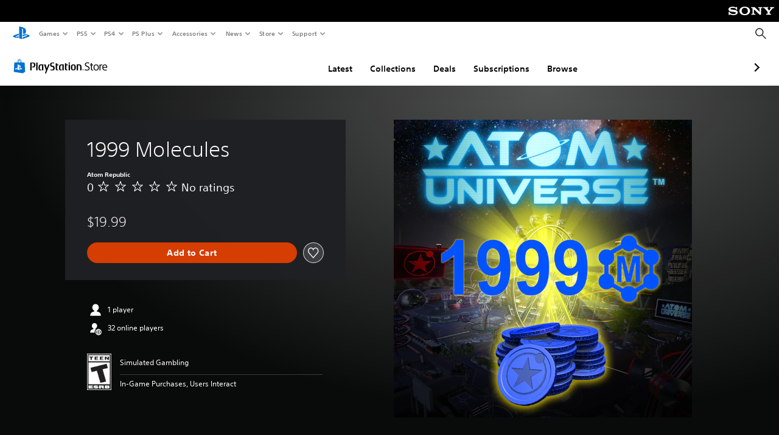

--- FILE ---
content_type: application/javascript
request_url: https://web-commerce-anywhere.playstation.com/bTRhBALcPzvU03C03bSgBVeU/V7r3SpNzbipfJm/BiFFdwE/Exxm/K2cLaU0B
body_size: 183242
content:
(function(){if(typeof Array.prototype.entries!=='function'){Object.defineProperty(Array.prototype,'entries',{value:function(){var index=0;const array=this;return {next:function(){if(index<array.length){return {value:[index,array[index++]],done:false};}else{return {done:true};}},[Symbol.iterator]:function(){return this;}};},writable:true,configurable:true});}}());(function(){tw();OU8();t58();var dU=function BD(JV,tE){'use strict';var FB=BD;switch(JV){case Cn:{m1.push(If);this[BP()[ff(NE)].call(null,zw,I0)]=Bb(dM);var zJ=this[tM()[OE(r7)](m0,Bb({}),Uw,KE)][dM][BK(typeof pb()[qr(H0)],'undefined')?pb()[qr(q1)](XV,hX,zr,wr,br):pb()[qr(gr)].apply(null,[tr,m7,k7,F7,N2])];if(OU(BK(typeof A0()[YX(Eg)],DV('',[][[]]))?A0()[YX(XP)].apply(null,[SI,lr,xB]):A0()[YX(EJ)].call(null,GJ,hP,zU),zJ[OU(typeof KX()[CK(zP)],DV(BK(typeof A0()[YX(Ef)],DV([],[][[]]))?A0()[YX(qM)](BE,QU,zP):A0()[YX(EJ)].apply(null,[DJ,SK,qM]),[][[]]))?KX()[CK(H0)](S1,lX,Bg,JX):KX()[CK(qM)](H0,K7,Db,vK)]))throw zJ[tM()[OE(DD)](qg,hX,nU,rU)];var Cg;return Cg=this[pb()[qr(lr)](IE,H0,CX,jX,H0)],m1.pop(),Cg;}break;case SG:{var wJ=tE[gz];var CM=tE[In];var Fr=tE[pw];m1.push(zK);try{var M0=m1.length;var Gg=Bb([]);var P0;return P0=H1(fh,[BK(typeof KX()[CK(Jf)],DV([],[][[]]))?KX()[CK(qM)].apply(null,[H0,K7,rD,zE]):KX()[CK(H0)].apply(null,[xX,j2,Ob,GJ]),Cf()[cb(W2)](JP,lr,fB,DM),tM()[OE(DD)](qg,H0,ZU,K7),wJ.call(CM,Fr)]),m1.pop(),P0;}catch(S0){m1.splice(hr(M0,Fb),Infinity,zK);var EK;return EK=H1(fh,[KX()[CK(qM)].call(null,H0,K7,rD,AX),OU(typeof A0()[YX(H0)],DV('',[][[]]))?A0()[YX(EJ)](XX,j7,X2):A0()[YX(XP)](VM,lr,Bb(Bb(Fb))),tM()[OE(DD)].apply(null,[qg,Bb(Bb([])),ZU,br]),S0]),m1.pop(),EK;}m1.pop();}break;case F3:{return this;}break;case l3:{return this;}break;case X5:{return this;}break;case O5:{m1.push(OD);var jE;return jE=RP()[gU(DD)](NE,Q0,g2),m1.pop(),jE;}break;case m8:{return this;}break;case tj:{var EU=tE[gz];var L0=tE[In];var LE=tE[pw];m1.push(qB);try{var xU=m1.length;var kE=Bb(In);var vU;return vU=H1(fh,[KX()[CK(qM)].call(null,H0,K7,PE,Rf),OU(typeof Cf()[cb(dM)],DV([],[][[]]))?Cf()[cb(JX)](Cr,br,mM,Bb(Bb(dM))):Cf()[cb(W2)].call(null,X,G2,fB,n2),tM()[OE(DD)](qg,N2,pE,pr),EU.call(L0,LE)]),m1.pop(),vU;}catch(nE){m1.splice(hr(xU,Fb),Infinity,qB);var Hg;return Hg=H1(fh,[KX()[CK(qM)](H0,K7,PE,Rr),BK(typeof A0()[YX(IE)],DV([],[][[]]))?A0()[YX(XP)].apply(null,[CU,lr,xB]):A0()[YX(EJ)].call(null,FK,WE,bD),tM()[OE(DD)].call(null,qg,jb,pE,zP),nE]),m1.pop(),Hg;}m1.pop();}break;case XA:{var mK=tE[gz];var Y0;m1.push(Br);return Y0=mK&&vV(KX()[CK(JX)](bD,GD,dX,XD),typeof dS[RP()[gU(hX)].apply(null,[rU,Rf,Dh])])&&OU(mK[tM()[OE(xV)](cV,Wr,q,hX)],dS[BK(typeof RP()[gU(dM)],DV([],[][[]]))?RP()[gU(hX)](rU,qM,Dh):RP()[gU(H0)].call(null,kf,QU,WV)])&&BK(mK,dS[RP()[gU(hX)].apply(null,[rU,EJ,Dh])][tM()[OE(dM)](Gf,Bb(Bb(dM)),Gr,nX)])?BP()[ff(XP)](B0,VK):typeof mK,m1.pop(),Y0;}break;case kx:{var DX=tE[gz];var U1=tE[In];var ED=tE[pw];m1.push(RX);DX[U1]=ED[BP()[ff(MB)](Mj,Cz)];m1.pop();}break;case K8:{m1.push(dg);this[BP()[ff(NE)].call(null,QW,I0)]=Bb(dM);var P7=this[tM()[OE(r7)](m0,zB,Ec,FP)][dM][pb()[qr(q1)](nX,hX,zr,fb,Xr)];if(OU(A0()[YX(XP)].apply(null,[tH,lr,Fb]),P7[KX()[CK(qM)](H0,K7,dD,Q7)]))throw P7[OU(typeof tM()[OE(n2)],DV('',[][[]]))?tM()[OE(Ef)].apply(null,[Br,X9,tC,xX]):tM()[OE(DD)](qg,g6,r5,wq)];var S6;return S6=this[pb()[qr(lr)].call(null,Mt,H0,CX,Ld,q1)],m1.pop(),S6;}break;case Rc:{var N6=tE[gz];m1.push(ds);var jq=dS[OU(typeof RP()[gU(Mt)],DV([],[][[]]))?RP()[gU(H0)](qO,QL,HY):RP()[gU(gr)](X9,Q0,md)](N6);var cO=[];for(var ET in jq)cO[RP()[gU(xV)](nX,Bb([]),QQ)](ET);cO[OU(typeof Hk()[rQ(Cz)],'undefined')?Hk()[rQ(kq)].call(null,dq,P6):Hk()[rQ(n2)](UQ,KE)]();var Td;return Td=function KZ(){m1.push(LO);for(;cO[RP()[gU(dM)].call(null,vK,Wr,Qx)];){var fL=cO[BK(typeof w4()[bO(Jf)],'undefined')?w4()[bO(q1)].call(null,r7,xV,hC,MB,Bb(dM)):w4()[bO(wq)](X2,YQ,Bm,sd,nt)]();if(qT(fL,jq)){var D9;return KZ[BP()[ff(MB)](K5,Cz)]=fL,KZ[BK(typeof BP()[ff(wq)],DV('',[][[]]))?BP()[ff(NE)](rI,I0):BP()[ff(Fb)](P6,NT)]=Bb(Fb),m1.pop(),D9=KZ,D9;}}KZ[BP()[ff(NE)].apply(null,[rI,I0])]=Bb(dM);var YZ;return m1.pop(),YZ=KZ,YZ;},m1.pop(),Td;}break;case YI:{var T9=tE[gz];var vl=tE[In];var CJ=tE[pw];m1.push(ZJ);T9[vl]=CJ[BP()[ff(MB)](Rz,Cz)];m1.pop();}break;case F5:{var pL=tE[gz];return typeof pL;}break;case KR:{var lZ=tE[gz];m1.push(zk);var Tk=dS[OU(typeof RP()[gU(qg)],DV([],[][[]]))?RP()[gU(H0)](Id,MB,Ck):RP()[gU(gr)].call(null,X9,I0,TB)](lZ);var Mq=[];for(var ST in Tk)Mq[RP()[gU(xV)].call(null,nX,Eg,wK)](ST);Mq[Hk()[rQ(n2)].call(null,jD,KE)]();var F4;return F4=function kQ(){m1.push(Fd);for(;Mq[RP()[gU(dM)](vK,XP,M9)];){var hY=Mq[w4()[bO(q1)](Jf,xV,KQ,MB,Bb(dM))]();if(qT(hY,Tk)){var st;return kQ[BP()[ff(MB)](FM,Cz)]=hY,kQ[BP()[ff(NE)](x2,I0)]=Bb(Fb),m1.pop(),st=kQ,st;}}kQ[BP()[ff(NE)].apply(null,[x2,I0])]=Bb(dM);var Sd;return m1.pop(),Sd=kQ,Sd;},m1.pop(),F4;}break;case qA:{var Hm=tE[gz];m1.push(X6);var Lt;return Lt=H1(fh,[Hk()[rQ(kt)].call(null,zQ,nX),Hm]),m1.pop(),Lt;}break;case US:{return this;}break;case MH:{var CT=tE[gz];var fk;m1.push(AO);return fk=H1(fh,[Hk()[rQ(kt)].apply(null,[Xg,nX]),CT]),m1.pop(),fk;}break;case mI:{var rl=tE[gz];var WO=tE[In];var FJ=tE[pw];return rl[WO]=FJ;}break;case Wn:{m1.push(zU);var Iq;return Iq=RP()[gU(DD)].call(null,NE,cV,Q4),m1.pop(),Iq;}break;case N3:{return this;}break;case Zw:{var v4=tE[gz];var rm;m1.push(Ks);return rm=v4&&vV(KX()[CK(JX)].call(null,bD,GD,Tt,n4),typeof dS[RP()[gU(hX)].call(null,rU,ds,IO)])&&OU(v4[tM()[OE(xV)](cV,JX,qZ,Nm)],dS[OU(typeof RP()[gU(UL)],DV([],[][[]]))?RP()[gU(H0)](tq,g6,Ed):RP()[gU(hX)](rU,XV,IO)])&&BK(v4,dS[RP()[gU(hX)].apply(null,[rU,X2,IO])][tM()[OE(dM)](Gf,zB,rq,zL)])?BP()[ff(XP)](SK,VK):typeof v4,m1.pop(),rm;}break;case dH:{var W9=tE[gz];var Vm=tE[In];var r4=tE[pw];return W9[Vm]=r4;}break;}};var zO=function ML(Zv,T4){var AC=ML;do{switch(Zv){case D5:{Zv=cI;return Fv(ph,[CY]);}break;case bS:{Zv=D5;if(Pd(lL,dM)){do{var nk=Il(hr(DV(lL,dC),m1[hr(m1.length,Fb)]),O9.length);var Is=rL(rt,lL);var Sq=rL(O9,nk);CY+=zd(IH,[gT(cq(dd(Is),Sq),cq(dd(Sq),Is))]);lL--;}while(Pd(lL,dM));}}break;case Ih:{m1.push(N9);var Vl={'\x35':RP()[gU(Q7)].apply(null,[qM,EJ,Fj]),'\x36':tM()[OE(bD)](VK,ds,v9,zU),'\x45':Cf()[cb(xV)](f9,G2,X6,OL),'\x46':tM()[OE(gr)](DC,qM,wd,Jt),'\x49':A0()[YX(dM)].call(null,EC,Mt,Bb(dM)),'\x68':tM()[OE(hX)].call(null,rU,m0,W4,xV),'\x6a':BP()[ff(qM)](xv,JZ),'\x71':Hk()[rQ(xV)].apply(null,[Om,DT]),'\x74':A0()[YX(xV)](LT,FP,nd),'\x76':RP()[gU(bD)](cs,Cs,bT),'\x77':Cf()[cb(qM)].apply(null,[jQ,FP,VO,Bb(Fb)])};var MO;return MO=function(bq){return Fv(V3,[bq,Vl]);},m1.pop(),MO;}break;case Lx:{Zv+=HG;var CY=DV([],[]);var rt=hd[rZ];var lL=hr(rt.length,Fb);}break;case V:{while(mq(YC,Ml[f6[dM]])){ms()[Ml[YC]]=Bb(hr(YC,hX))?function(){lm=[];ML.call(this,bI,[Ml]);return '';}:function(){var p4=Ml[YC];var kd=ms()[p4];return function(bd,ss,gQ,CL,Ut){if(OU(arguments.length,dM)){return kd;}var At=Fv(WI,[FP,ss,gQ,OZ,Ut]);ms()[p4]=function(){return At;};return At;};}();++YC;}Zv=cI;}break;case bI:{Zv+=QA;var Ml=T4[gz];var YC=dM;}break;case N:{var dC=T4[gz];var rZ=T4[In];var Es=T4[pw];Zv=Lx;var O9=hd[Rf];}break;}}while(Zv!=cI);};var qL=function(){return SL.apply(this,[N,arguments]);};var qT=function(gm,Pt){return gm in Pt;};var xt=function(xQ,hk){var cm=dS["Math"]["round"](dS["Math"]["random"]()*(hk-xQ)+xQ);return cm;};var BK=function(wL,qd){return wL!==qd;};var UT=function(zY){if(zY==null)return -1;try{var BC=0;for(var jO=0;jO<zY["length"];jO++){var Dd=zY["charCodeAt"](jO);if(Dd<128){BC=BC+Dd;}}return BC;}catch(gv){return -2;}};var fT=function(){return ["L:D1\nX","q3P\f f6E/U4","G >X\x07B6Y#","E\"_6A/Q","^R\"","^\"P\x3f\"D\x07N/","\x07^\f","`%\\>","SY:\f\x409UjT2F2",":\b\x00a\"Hp4Y9\v","F\bFO.De(A$N",")D#","V(\bG","o1G$N\x00>F6\rT9","R$N","O6q\"X,BN","R(cA)D5\fA\bFS/Q:","Q#","B","\"O","","m.D6Z#.IE)F2",".","B\"\x07\f\\ {A\"G%\x00]9","T2\fT","E","\bq\vaW[O}+)Lbt\x07*d>ZFhR4(W92n6Z2`\x009\b","I/U%\b\fZ\x3fAYS.\\#IFmD\x00:^w_(_","","1X(","L7","Q<6","a[","JU>C","\x3fU1\b\rY9","\vP\x3f","Z#\nN\vD4G9","w","H","XN\x3fr2\bZ#","\fV)","(\x40;\x00\f","aHH","[\"N&Y+U","`","0","1[;\x00GDX6V9Y7R)_%","\vP9#YV>c>T!","\bP\x3f\fBS2_9","N\nE8E#\x00R","8D%3P4","#S","H2V#","]D>_xW Z\vO\x3fU4E;^\x00-_%\vFo","D2C\'\b\fV%$SE+D>","*_:I<X\x07\fG\"R$A7E2","B2\f","\'\vA,\rhD>","D8](O","\vP\x3fJE","a\f#t;d","\x40#\nEW5","\nX=XD","F|T","[\vN5U%6Q)\b_O5Q;6F\rDD>T","9\nX,\r","EB(",":E#Z GT>","E(XS/U95\\>BGB\"\fP)$]N/C","V\"\f[E/U3",",_M+D6I","S",".NT>u;\fP#","]H/];FZ)","9D8\b","D\x00T","\x3f.\fB","II5D\b","\nN\vU+","Z7(EE)c4P#8","\x3f.\f",".NT>q9\bL>Y","9\f\f","%*>e",">O","!","<U5","\v\rA9E","8Q;\n>Z#fT)Y4","PA\f","aV:\x07\rR`\bER{V8X{ {;\x00B8\vP\x3f","\bU;\f\\8\ft;do\fZ\x3fN\x00","C7Y2\x07\fl","ON2U3","A/D6\n","\t_Pax","On4DV&"," \fr(EO","X%\f","YI8U\x00\n^(","G(\fDED2","E(\rGD4","T BN/;\x00]9LXN(_%","\vS{^8X\\9YB7U"," E",">M7Q %{7\x00","S\x3fZ\x07E5S.+[^T","Z.J\r2B4.\rDK","F=\\","bV:\\>\rXT9NP/#XQ(_\x00U8D\"#E_I/U%\bY(ABS/Q9\nG(ERO)T2XA\"AI\x002D2W!\x07RN4^z\b\nG,\vB1U4\v X\x003Q!\fXTm:x\vM9_;GA(JO)m\x40XX(CDu",">GN2E:","\\","$en","E%E","XH","S,","JC>\\2A$E;N8\\\"\r[*&YV2D.","X","3Y","A\x3fT[9-BT>^2","f","8i$OdLA/W[l0W>\x40g0ir&l","\b\fP","V>\x07Y!gC","T8\b,]\x3f_L>f6","\v","S","Z7 GR6C","O5]8\vP8","N","_9P1O.^#","E/d2X(Y\vh>Q3\f\ns\"j\x07T4\x408\f","-7Q$/T9\bY1O5V>","C","P+\bEp)_\'\f\nA4",">Q","F9NTT3F>","\v\nP,\n","BN>B\x00\x00A%","[N","JP7Y4\b\f\\\"A-Q$\n\n\\=","%&_G3","5Q\'","","<U#,\x00A(XO5"," OAU!\x00P>","E/o#\fP _\x00Y","]\n\\f"];};var R6=function(YT,YY){return YT*YY;};var OY=function(Wd){var NZ='';for(var hv=0;hv<Wd["length"];hv++){NZ+=Wd[hv]["toString"](16)["length"]===2?Wd[hv]["toString"](16):"0"["concat"](Wd[hv]["toString"](16));}return NZ;};var rL=function(ZQ,gk){return ZQ[PY[xV]](gk);};var Il=function(rY,FT){return rY%FT;};var mY=function(hQ){try{if(hQ!=null&&!dS["isNaN"](hQ)){var SQ=dS["parseFloat"](hQ);if(!dS["isNaN"](SQ)){return SQ["toFixed"](2);}}}catch(Bq){}return -1;};var Bt=function(){return ["=","Q\v\x00\\FPW=.82[#^","ZK",":%$x#X#B% XJXX\bO\t&\t\nJBAP&","\bAQT\x00\t\\1\n#$\\{|\n`D\v}V\\SC\\\ryJp\\qw \x40","^\rO#zBCV\rs","",",CWX\\\'","\x07IYRC","_","mB/Y\vvVHC!NKPKi*&&/TT\x3f_.GBX-H\x00\bQ%FPGX;","$\x3f$B)L","=y","S\b","$\\3V\x005G-","F]K&\r","%","K",".iC_H\x003\"","I\x07\x07\fA","7HlwaO\n\f]","$\x40V\x40U,","\\QG\\,","GuD","\f","TEo(3","\fAGX\\;(\x00$","\f","EU<#2","\n/2F5NR^IFU\v\x07","{b :t5","HSVJ\f\f\t","S\x40] e1}B%Y^MEY\x00","\"C)I",".M/V","a4]\\","$>.K","U","U\vGbYL.$! A/JG4EE","^9\t/K)H","","SYI!","J=8J(^\tO.","\'KEOV","H.I_","\'4\\#w\rC^J","5#\r","","[[X\\\'","9\t/K","WX=\x40","LKFSs\v\r\f]WG","D\"][WL=","F\\","uO\rA","e{^{","\r5JS`/GJO","V\\W","I)Y\b","[^E","\bV}S{ \b>","x{{9r]0C(tHKctS","&","WM\vJk\\\\%","$S","BlSDV","JLA\x00Q","HT%\x07B","2U$\tO-^BMV","/N%TC_^A\x00UQ\r\x40WF\'>L1])LC`\n\f","U)","GWFP:):\t$L.r\bN","","/^",":\n.|2HAM","/TR\x00S[^CQ\x40\x40Q","/(L#\x40/","QK \f/","Y^RX=J","a\\U\x3f8\x00(H.NT+J5\x07bU",";$(B#","T3","\t [WX","MZD","2CG^","\r/*F2rB%","U(\t>%/K#B;","ENM","dBYT^~\b\x07LaVK \n>%/I)","\x07H\x00\n","3-N5N#R)kG^A","N&\r|X","XQ3X","9ZA]t(+\v$]","\x3f(","~1$\x40V\x40U,","S\vCK","S\x07+G2GbUE\x00M\x07\x07","\fB[A","x","#2F(] \tS3\x00OO~EO","%]3I\x00B","\f\\]YO,","z.","V2\\BTFd\fAFfP+#&","L","C,GNUG\'T8\r","%J*N/O-Y_Z^","y$Y",".C\"lS%","[;$\b2",",N!TI-^NI","E","_","4+(H\'N\t","\x40TS","J%OEOzu","]r%OF^GX&\rJ\x40sV;3$\x00(A#","R\fKeZK\"8%/C/T>T2X","*5Wwd","3m#\x00yS\x40HXS3S2A[z~Z=)2:4gD","St\vh","]~stx%\r7~\x07{:\fgy5kirG`W\"0(sq\t\b;\frn\b5:|s}PQRG^\"0Zkmc9 x*qMuq!:\x405ismI;y$!+[yGQs8s-\x00i%\t6\bG\'jr#`/+A(n`D[{\x3f\x00\x00l\b{%:dy5kmX\x00#R;\"<n{{\b;\\\x00nKIJ5khur0`,Z\x00;dstx\b;\v-\x07\x07{7`\nBkd~r `-:.]tx#_.nu{8g\f-kjW[\v/\"8\rh\va]0:,J{=Kd5bKv`/20(n{\t\b;\x00A){\x40*g5TRp/\"gWRx=C\v-{v^B:k+5kinuF/ %YKtw>;s-\x00lTMg\f-kjPK)/\"6\vhd\x40cz(%\x00\x00ht{51K%Hzr `/6 [Utz8\x00c{5^\bMkjpjSI\x00\'Yhro\v\x00=\x00E5:B7^Lzp5\n!^vstRp2/\v2]58|.rjNv `/\'Znq\x07x\b0>ywtJ1g%kjz~9/\";>KZx}+\v-u~U\rw5DmhVe^\"0#Ua}V\bC\v-}^B:v5kEy{F/H(nqT\n9L\v<n\x07mBIg>XNU\\ \x3f\"0*vQZu/+\v-/jr_:Ry5kha]/ BYns2%-\rI{5\tMjO\n `-1A\rsv\ny;\v&}uU57\x405k\x40\x07F-Q0(e`Vy8\v-\x07{>i\bkzr\x07x:-3k^Yc$%\rC7[FRF\\Xk+[#;\'[Ks\r,/\x00Z\f]{5|sMh\tr k(1HnFRx/y>8Nw5kOLT\"nqVm#J\v-U$}|%kAjv `\f:0+AVE[$(<\bn~\x07x31R#_~zU0`,P\x3fYvj\t29\x00a1{\x00g\x07!yBR6\x00\t ,nsW`\b;$.\t\x07yF:g NcqCL\v-08npE,>\v\x00l#QMg\f-kjUC(/ C(nxb]}J\b-\x00ht{51v<EjOT b:S\nn~lx\b\b\x3f+~{55AOsVe^\"0-Lsy`\b;\'6r\x07{2\x07Kshf h^!0(h\x00tx,_.n5M7Ig>eds\\ /\'A(nxdh\v&n`5pXadTO\n$<nPlx\b\b.C1{5:gCASr `*(2\x00sts(}5\x00n*x6gkgbr JZWH(nwVq\x00+&n,k5:g&Bjzr%K\b20({u\x07x\b0>vv\x07{ny5klYt7T4P#Csr\v\b;\x00=z#o5#E95kjzri\"0(kTvP{;\v&}qc5:J6FjP m7\"0\fx\b\x3f)$U\'p%:L5kj]Q\t`/\"5KEt\n\b5x-\x00ek!\rkjzr/wW((n^w{%\r\x00n\x07yGPc5kGox\"^\"0#AkV\b6,=\x00n-B,A\x00jzp\x00f[U0*tx0_.n\n\\%:g,[N\\r/\"20Bx\nIz-\x00e+oGg\f{jzfX/ BYnsM%-\rI{5BsMjO\n `-96sv\ny;\v&+aU57\x405kF_\x00F*S0(l\x00tx_.n{5\x3f|\x07zpS`/\v\v|[,\x3f\b~\x07~#5_#laf7R44\x40M\\fl\b3z.\x00n\b5:l\r\"Dz\x00 y\r\'Hitw\v\n|\tsn\x07pH/5^Lzv5v(S9~stU\v0&-L\x07v-:dEBO|YQ`/-\v}`x\x00J\b-\x00ht{51lGEj\br*/\";\bN\\Zxz;[1[\x3f6oSW&K^\"03Vkb\f\"x^n\n6:g6jx `<-(1}]\fx\b<9Y$\t\x3f.g\tDhjztU\t\"20Bx\x07\r\x00_\x00lt{5)h,xDr d\rP7Kxdx#+-\x00K1yG:b#5^\\zG`+7&/Seh\b;y.7Ksk5w5kZ^ `$\f]Qtw>1y-\x07{\f>Pqn_E\'S3(ny\x07x\b0%/\x40\x07\t5=\\4khhe/c0*|d{\b5-\x00n\x00gmSr `(9[sts,e=\x00i^c\x07p|\n_O< \x07Cgln-5;pC*{1k\'5kjzf/;(nsvq0x-\x00e+oGgt%kjyk/\";#zpx\b;\rM{5^Mkjtb7s;6ldck\"zY}m!:u\rkjzr#y\"\x005\'WD~[;\v9x\x07u1:g#_\\r\"x\\C(nxTX8\"-\x00n\x00\v\rI5`fm0`,Q;L\x00co\'9\x00|\x07C5:g6KQXtVx/\"X|WRz{;\v&\x07}M5A3iJ\x00v[\r8jst[;\vfu{7Ig.~OsyC\x3f(~swM.;\tc%{8\"gdX^\rT4WA+nsrW9M-\x00D\"\ter5kasWXV/(ld[\\\x07;-[!{7/)^Lzp5U0%vstRp3y-\x07{>\fs/DhjztS`/)\bA]t\n\bx-\x00e-[*gRGY^) +k^Bx\b;\v+(l,\n5:c7\x00Mjxi&P\x00(lhrI;)n\x07{3-75jzp\x00i\nU0\'XuA^\b9+$\"`{5:gm`x\x00Q`/)\bA]tu/+\v-*,_:Ry5khi// BYns\r,%-\rI{5`\tMjO\n `-6/sy`\b;\'>0[!{7n%!kIbr L$l\x00tx5 n\x07Q\x40O5mI|e{]1nu\x07x\b0%\bqJ{*gdDbk+e\fQ#~jfl\b3z.\x00n\b5:l-DzG`-:Ls{NI\v/sn\x07R\"~\np~WFh^!0(d\x00tx5]\n\x07{>sw-kjP\vQ4C(nx}`z\v&nnC\"gAjQ8`/;sqZ\n=-5H\x07s<`9}qQr \" (ltw\v--{+u0D5kESF-Q0(eXTK;\vp|\rX-:g+A\x40[\fj `)\x00ZnvVz=\r\v&nY3=_#F|aY]2o/20*sQ{/M-\x00C\x00ser5kat|1p/!CPX]y\x00=[!{7.s)Fkjq\x07S7\"0KXdj\'\v nEB\x07jz}\tx\x00,$(fwx\b<&no=8sjzXU0*zY}Z\b4=\'rn\b5:N7-raAi4M\x078Ymstu*;5\x00m\va*Dkju[8O!60 ptx/\vn\x07WVw-kjVW\vD\t\'CHsvX-4j\x07{5ty5kjOT b7\'_n~lx\b\f\x3f5H\x07}IJ5.m\b\n `+:XGS\x00h\vC\v-\tLuhH!Ijq\"nu`\n+;tA,k1:g\"-kjPe)/ C(nha]0:,J\b{%:d0Csjz^\v5\nnbdx\b$H\b5:l.zzq\fY\rSh\v--y+U;#g5kjP*b]S0(etda&;>\v\x00lPKg.YqlE)\n$(Mktx% ;_\x00lt{51H$[{jy^/N7;;+Kxdx#+-\x00K1{G:T#5frzp)c\x00\'Cab\fy)\x00n-_F:g\n2{sTrF/ %F\x00tx<6m2]58:#D_\\r\"x5G(S\x07x\b0\r1L%:g\x3fCzr+O7T((n_x\b9M-\x00B2\fbr\x40{jzp6\n\\\"03Sb\f\"y\nqn\x07V\"~p}\'<nstxs\x40{58|2jkb `94C(nxG\\\'\vU0|-C%:g-Hazr k\r\x00(nsra\r\t^\x00n\fH\rG+\'Mj~r `,:8ns^N}-(","KAW\x07\fjDPW=.3$n$XP","U","J,$B","\x40PJ9$$","+u\\^QS\x07pmVQ;","\bM)","\x07O","P%^","6RCGI^A","%\rF(_","~=\x00n\x07\f\x40G6%kjUqUD\t\'A(ntc\\.;>U\x00n_7zr+p\f\r(sZ\b4=%rnY0QGhoXr/V\"P0-Lt{N\bI\v\n\"n\bM5HgkOLrR`\"\x000\'Xyx\r\f6nux$gmzwg\n0ZnjVx\x07\r_\x00k%\fgs5Hz}k]\"5\njFBxz;\x00a1wG:e:2\\z\x00#C\r\"\x3fdt}*;>\x00\x07:h7<jP#o\"B+wQtw>7y-L^:IjuD0/\'(Et\n\v2)-X\t5\x3fE:]j\br9B/-\'sqZ\f=-rn,Y55QGkoXqV/P0^Ls{NI\v/;iM5Hg6keLyR`*\x004\'Xs{\v\"6iu{0b$kzA` >ZnvV|-\r\v_c%{:\fas5nH}G`]!!\nn|B|z;1{G:L#5d\\y\x00 e\r\"nt}*;\x07~\x3f75jAP o\'B(lHs\x00>;y.L\x07t)0IjOD ,;(aE|\n\b>)*X\x07\t5#E:]i\br%B-\x07(sSZ\b4=+rnY0QGhIXr/V>P0-LvQN\bI\v\"n\bM1HgkeLrRc\"\x000\'Xx\r\vU6nu{g{zpgW0ZnVx\x07\r\r_\x00k%xM\fgs5Hz}w]\"5\niFBxz;<\x00a1yG:b#6N\\z\x00 u\r\"\x3fft}*\x3f>\x00\x07j:h7!jP$o\"B+gQtw>1y-Lt:0IjuD./\'*KEt\n\v*)-X\t58\\M]jHD6/\";_|jZx0)/+\x00\x40G:e%M^p\t\"0-LsxR\x3f8\x07$\x07y *C\rB\\r `*\x000#aq`c!(\rn\x07r$g\f9l_\\r\"t)VG(`wtx\b4\'v{51HGEjwU0`/]JUtMp;\v/#g.\f575|sXr-x/\"+Z\vtxY*uR$!V5\x40z~r C7\"0KzP^\r\v-\x00l(yIg>]NkQS7C]~stx8\f)-`t{51HGIRzr `/\f\b[ns-\x00B\"r:ar5kaa|)N/*sts:\x00\x07~D:g\n9sTrF/ &=Etx\t;tA\"}.g\"-kjPK\ve0(nsqj>U\x00n^8sjz_\n0*{uzl\b-\x00Ab(5kj\bH\\\"0#XWy`\b;$5uC\x07}F:g\n\x07Ogbr J\t(iti+\v-\x00kt:R\'5iOQY0l\t\"0(n{\x00;#\v-*W,V7N5kh\v8`/\t]DTRp-\x00n\tI\x00gAEXr-x/!$/VQX|C\v-\tNt6H\nOqjr\vp+\"0\x3fXptx\b>\'[n\x07V67jze#B\x00)\fIct{{0=e\x3fc,s=izr)E#0(nst6-\x00AM\rG+M\\JP``-\"0(npSh\b;!;J!~&","\x40_","\x07_IHPH\f","F(Jr9O","\t","LZE\"\n\x40BP|;\b%","*+\x00[","R#OX","M(\b-\t5","0\n[[C\\5($L2","HRG","+LS_A\bW\v.AEGX9\n/\b","M[N7D\x00\x07","M;+&C#",">=","[9t","\x00Q","\x40(I\x00\tS#\x00EY","b%CH^|H\v\r\b[[ZW\f\f/5","I\x40","\vC2CXHZO","S","\x40F","tdC\r\x40\x00HZAf#%F(]+$","H\x40","NX","TYV&\b","\b\\FtI;;\x3f._)I\x00/u","t]WS,>LC3]{"];};var vT=function(){return zO.apply(this,[bI,arguments]);};var Aq=function(){return [];};var Rl=function(Os,mZ){return Os instanceof mZ;};var dl=function(){return Fv.apply(this,[YS,arguments]);};var b9=function(){LL=["\x6c\x65\x6e\x67\x74\x68","\x41\x72\x72\x61\x79","\x63\x6f\x6e\x73\x74\x72\x75\x63\x74\x6f\x72","\x6e\x75\x6d\x62\x65\x72"];};var xm=function(){var JQ;if(typeof dS["window"]["XMLHttpRequest"]!=='undefined'){JQ=new (dS["window"]["XMLHttpRequest"])();}else if(typeof dS["window"]["XDomainRequest"]!=='undefined'){JQ=new (dS["window"]["XDomainRequest"])();JQ["onload"]=function(){this["readyState"]=4;if(this["onreadystatechange"] instanceof dS["Function"])this["onreadystatechange"]();};}else{JQ=new (dS["window"]["ActiveXObject"])('Microsoft.XMLHTTP');}if(typeof JQ["withCredentials"]!=='undefined'){JQ["withCredentials"]=true;}return JQ;};var AQ=function(){Oq=["\x6c\x65\x6e\x67\x74\x68","\x41\x72\x72\x61\x79","\x63\x6f\x6e\x73\x74\x72\x75\x63\x74\x6f\x72","\x6e\x75\x6d\x62\x65\x72"];};var G9=function(S9,J9){return S9!=J9;};var KT=function vY(js,Et){'use strict';var TY=vY;switch(js){case RS:{var Qk=Et[gz];var E6=Et[In];return hr(E6[JX],Qk[WL[JX]]);}break;case bI:{var Jl;m1.push(DO);return Jl=new (dS[Cf()[cb(XD)](M1,Bb(Bb(Fb)),kZ,Bb(Bb(Fb)))])()[Hk()[rQ(Xt)].call(null,xJ,Eg)](),m1.pop(),Jl;}break;case xh:{m1.push(RT);var hZ=[RP()[gU(xX)](pO,MB,kg),w4()[bO(kq)](Q0,lr,zQ,ZT,Cz),BP()[ff(xB)](wU,gr),ms()[Ik(Wr)].call(null,QU,XD,kL,fB,lr),BK(typeof RP()[gU(GJ)],DV([],[][[]]))?RP()[gU(K7)](pZ,j2,wY):RP()[gU(H0)].call(null,wO,r7,c6),fq()[r6(VO)](zl,zZ,Xr,xX,kL,qM),w4()[bO(lr)](jb,Cs,bC,fB,hX),KX()[CK(kq)](wq,fB,bC,g6),GO()[Ql(EJ)](q1,cQ,xV,IE,Xt),OU(typeof RP()[gU(j2)],DV([],[][[]]))?RP()[gU(H0)].apply(null,[Z4,qM,hC]):RP()[gU(X9)](Xt,Bb(Bb(Fb)),NQ),tM()[OE(xX)].call(null,W2,dM,Cv,jb),BP()[ff(fQ)](wY,hm),RP()[gU(Rd)].call(null,q1,xV,AT),tM()[OE(K7)](N2,N2,HZ,Bb(Bb([]))),OU(typeof BP()[ff(Rd)],'undefined')?BP()[ff(Fb)](vO,gt):BP()[ff(j2)].apply(null,[AU,Jt]),Hk()[rQ(Mt)](vX,n2),Cf()[cb(cs)](qU,Bb({}),Fb,cs),BK(typeof BP()[ff(XD)],'undefined')?BP()[ff(xX)].apply(null,[OQ,Wk]):BP()[ff(Fb)](XO,MQ),BK(typeof Cf()[cb(Nm)],'undefined')?Cf()[cb(IT)](hU,EL,tv,xX):Cf()[cb(JX)].apply(null,[Fm,DM,dX,Rr]),ms()[Ik(VO)](fQ,v9,xq,ds,NE),RP()[gU(XD)].call(null,JZ,Eg,Qr),BK(typeof A0()[YX(zU)],'undefined')?A0()[YX(j2)].call(null,bb,hX,Bb(Bb([]))):A0()[YX(EJ)].call(null,Dl,ZL,Cz),tM()[OE(X9)](DT,Bb(Bb({})),vs,bD),RP()[gU(Rf)](XV,Bb(Bb(Fb)),S7),Hk()[rQ(HT)].call(null,MQ,FP),tM()[OE(Rd)](JX,zL,FD,V9),BK(typeof A0()[YX(Ol)],'undefined')?A0()[YX(xX)](Yr,IE,kt):A0()[YX(EJ)](Vs,kZ,HT)];if(vV(typeof dS[BK(typeof tM()[OE(Xr)],DV('',[][[]]))?tM()[OE(GJ)].apply(null,[R9,nt,lO,tr]):tM()[OE(Ef)](GQ,YJ,bL,Rd)][OU(typeof A0()[YX(lr)],DV('',[][[]]))?A0()[YX(EJ)].apply(null,[z4,Ul,HT]):A0()[YX(K7)].apply(null,[bs,Cs,fQ])],Hk()[rQ(bD)](O4,JZ))){var RL;return m1.pop(),RL=null,RL;}var xC=hZ[BK(typeof RP()[gU(XD)],'undefined')?RP()[gU(dM)](vK,Nm,Lm):RP()[gU(H0)](pQ,jb,V6)];var pk=A0()[YX(qM)](D4,QU,X9);for(var ks=dM;mq(ks,xC);ks++){var s9=hZ[ks];if(BK(dS[tM()[OE(GJ)](R9,Bb(Fb),lO,Xr)][A0()[YX(K7)].apply(null,[bs,Cs,VO])][s9],undefined)){pk=(OU(typeof A0()[YX(XP)],DV('',[][[]]))?A0()[YX(EJ)].apply(null,[bT,XX,Q7]):A0()[YX(qM)](D4,QU,Rd))[tM()[OE(kt)].apply(null,[n2,zU,cZ,XV])](pk,Cf()[cb(XV)](Ns,Cz,Ok,jb))[BK(typeof tM()[OE(VO)],'undefined')?tM()[OE(kt)].call(null,n2,br,cZ,ds):tM()[OE(Ef)](nL,xB,Yl,Jt)](ks);}}var pm;return m1.pop(),pm=pk,pm;}break;case CI:{var Zk;m1.push(rU);return Zk=OU(typeof dS[tM()[OE(q1)].apply(null,[EJ,qg,M6,W2])][Hk()[rQ(Ps)](WT,zU)],KX()[CK(JX)](bD,GD,N9,n4))||OU(typeof dS[tM()[OE(q1)](EJ,W2,M6,nt)][fq()[r6(sl)](Xr,VO,n4,Bb(Bb([])),vL,Ok)],KX()[CK(JX)](bD,GD,N9,V9))||OU(typeof dS[tM()[OE(q1)](EJ,cs,M6,Bb(Bb([])))][OU(typeof tM()[OE(XP)],DV([],[][[]]))?tM()[OE(Ef)](sQ,sl,vC,AX):tM()[OE(XD)](HT,K7,Dk,tr)],KX()[CK(JX)].call(null,bD,GD,N9,fB)),m1.pop(),Zk;}break;case dz:{m1.push(Ks);try{var Kq=m1.length;var Qt=Bb({});var b4;return b4=Bb(Bb(dS[tM()[OE(q1)](EJ,W2,XZ,nd)][BK(typeof tM()[OE(YJ)],DV('',[][[]]))?tM()[OE(Rf)].apply(null,[n4,XV,Br,cs]):tM()[OE(Ef)].call(null,DD,Bb(Bb(dM)),pT,zZ)])),m1.pop(),b4;}catch(Zs){m1.splice(hr(Kq,Fb),Infinity,Ks);var TT;return m1.pop(),TT=Bb(In),TT;}m1.pop();}break;case F3:{m1.push(Ot);try{var Fk=m1.length;var PL=Bb(Bb(gz));var Dv;return Dv=Bb(Bb(dS[tM()[OE(q1)].call(null,EJ,Bb(dM),WD,Yq)][OU(typeof BP()[ff(xX)],DV([],[][[]]))?BP()[ff(Fb)](Cl,OQ):BP()[ff(K7)](Sf,nl)])),m1.pop(),Dv;}catch(w6){m1.splice(hr(Fk,Fb),Infinity,Ot);var X4;return m1.pop(),X4=Bb({}),X4;}m1.pop();}break;case KR:{m1.push(Em);var qt;return qt=Bb(Bb(dS[tM()[OE(q1)].apply(null,[EJ,tv,AJ,QU])][BK(typeof ms()[Ik(Ol)],'undefined')?ms()[Ik(sl)].call(null,jb,PC,vJ,Bb({}),gr):ms()[Ik(hX)](Ef,hO,Wr,Bb(Bb([])),Ft)])),m1.pop(),qt;}break;case II:{m1.push(HZ);try{var xs=m1.length;var tm=Bb(Bb(gz));var TZ=DV(dS[KX()[CK(lr)].call(null,Q7,wO,HX,wq)](dS[tM()[OE(q1)](EJ,Yq,EE,OL)][BK(typeof RP()[gU(cs)],DV([],[][[]]))?RP()[gU(cs)].apply(null,[gl,GJ,YV]):RP()[gU(H0)](K6,bD,pt)]),A9(dS[KX()[CK(lr)](Q7,wO,HX,JZ)](dS[tM()[OE(q1)](EJ,MB,EE,mm)][Hk()[rQ(Nm)].apply(null,[z2,dM])]),Fb));TZ+=DV(A9(dS[KX()[CK(lr)](Q7,wO,HX,cs)](dS[BK(typeof tM()[OE(Ps)],'undefined')?tM()[OE(q1)](EJ,nX,EE,Bb(Bb({}))):tM()[OE(Ef)](Xk,nt,Ct,qM)][Hk()[rQ(GJ)](c2,fs)]),JX),A9(dS[BK(typeof KX()[CK(Fb)],DV(A0()[YX(qM)](dn,QU,Jf),[][[]]))?KX()[CK(lr)](Q7,wO,HX,zE):KX()[CK(H0)].call(null,Ld,Vd,Pq,V9)](dS[BK(typeof tM()[OE(g6)],DV('',[][[]]))?tM()[OE(q1)].apply(null,[EJ,W2,EE,Rd]):tM()[OE(Ef)](IC,Bb(dM),Kt,fQ)][tM()[OE(cs)].apply(null,[GD,Bb(Bb(Fb)),F0,pr])]),xV));TZ+=DV(A9(dS[KX()[CK(lr)](Q7,wO,HX,EJ)](dS[tM()[OE(q1)].call(null,EJ,I0,EE,IE)][w4()[bO(Ol)](lr,qM,RJ,nZ,Jf)]),H0),A9(dS[KX()[CK(lr)](Q7,wO,HX,hX)](dS[OU(typeof tM()[OE(dM)],'undefined')?tM()[OE(Ef)].call(null,n4,Jf,fO,X2):tM()[OE(q1)](EJ,EJ,EE,DM)][Cf()[cb(fB)].call(null,UP,lr,br,Q0)]),Ef));TZ+=DV(A9(dS[BK(typeof KX()[CK(gr)],DV([],[][[]]))?KX()[CK(lr)].call(null,Q7,wO,HX,gr):KX()[CK(H0)](LJ,ZY,gq,FP)](dS[tM()[OE(q1)](EJ,qM,EE,Bb(Fb))][RP()[gU(IT)](fB,n2,FU)]),qM),A9(dS[OU(typeof KX()[CK(dM)],'undefined')?KX()[CK(H0)].call(null,bL,G6,A4,sl):KX()[CK(lr)](Q7,wO,HX,cV)](dS[tM()[OE(q1)](EJ,Ol,EE,JX)][w4()[bO(zU)](tv,wq,NM,Jt,wq)]),Q7));TZ+=DV(A9(dS[KX()[CK(lr)](Q7,wO,HX,G2)](dS[OU(typeof tM()[OE(Wr)],DV('',[][[]]))?tM()[OE(Ef)].call(null,l9,MB,Am,tr):tM()[OE(q1)](EJ,zZ,EE,Bb(Fb))][BP()[ff(X9)](M2,GD)]),bD),A9(dS[KX()[CK(lr)].call(null,Q7,wO,HX,NE)](dS[tM()[OE(q1)](EJ,K7,EE,X2)][BK(typeof Cf()[cb(j2)],DV('',[][[]]))?Cf()[cb(tr)].call(null,D2,OZ,q1,XD):Cf()[cb(JX)](Ds,VO,Ms,Bb(dM))]),WL[Ok]));TZ+=DV(A9(dS[KX()[CK(lr)](Q7,wO,HX,VO)](dS[tM()[OE(q1)](EJ,Bb(Bb(Fb)),EE,zU)][A0()[YX(X9)](w2,EY,Bb(Bb({})))]),hX),A9(dS[KX()[CK(lr)].apply(null,[Q7,wO,HX,gl])](dS[OU(typeof tM()[OE(zU)],DV([],[][[]]))?tM()[OE(Ef)].apply(null,[tY,H0,Lk,mm]):tM()[OE(q1)](EJ,GJ,EE,br)][A0()[YX(Rd)](tV,tv,r7)]),EJ));TZ+=DV(A9(dS[OU(typeof KX()[CK(Q7)],DV([],[][[]]))?KX()[CK(H0)](bs,pt,ZO,hX):KX()[CK(lr)](Q7,wO,HX,hX)](dS[tM()[OE(q1)].call(null,EJ,Jf,EE,Jf)][Cf()[cb(X2)].apply(null,[n7,Wr,Wk,Bb(Fb)])]),MB),A9(dS[KX()[CK(lr)](Q7,wO,HX,DM)](dS[tM()[OE(q1)](EJ,qg,EE,br)][OU(typeof tM()[OE(K7)],DV('',[][[]]))?tM()[OE(Ef)](kf,Bb(Fb),Wk,zP):tM()[OE(IT)](FP,gr,Pb,FP)]),WL[zZ]));TZ+=DV(A9(dS[BK(typeof KX()[CK(dM)],'undefined')?KX()[CK(lr)].call(null,Q7,wO,HX,IE):KX()[CK(H0)](kO,jY,r7,r7)](dS[BK(typeof tM()[OE(HT)],DV([],[][[]]))?tM()[OE(q1)](EJ,Bb(Bb(dM)),EE,Bb(dM)):tM()[OE(Ef)](cv,lr,WC,QL)][tM()[OE(XV)](JZ,cs,q2,Bb([]))]),kq),A9(dS[KX()[CK(lr)](Q7,wO,HX,zZ)](dS[tM()[OE(q1)].call(null,EJ,Bb(Bb(Fb)),EE,Rd)][tM()[OE(fB)].call(null,FQ,cV,tH,Bb(Fb))]),lr));TZ+=DV(A9(dS[KX()[CK(lr)](Q7,wO,HX,r7)](dS[BK(typeof tM()[OE(dM)],DV([],[][[]]))?tM()[OE(q1)].apply(null,[EJ,EL,EE,Fb]):tM()[OE(Ef)].apply(null,[Ym,Bb(Bb(Fb)),DQ,XP])][BP()[ff(Rd)].call(null,X7,Ok)]),Ol),A9(dS[OU(typeof KX()[CK(wq)],DV([],[][[]]))?KX()[CK(H0)](Ek,Y9,br,tr):KX()[CK(lr)](Q7,wO,HX,qg)](dS[tM()[OE(q1)](EJ,Bb(Bb(Fb)),EE,H0)][Hk()[rQ(nX)].call(null,bg,Wq)]),wq));TZ+=DV(A9(dS[KX()[CK(lr)].apply(null,[Q7,wO,HX,fQ])](dS[tM()[OE(q1)](EJ,cs,EE,qg)][BK(typeof A0()[YX(Rd)],DV([],[][[]]))?A0()[YX(XD)](nD,WZ,YJ):A0()[YX(EJ)](zP,WY,Rr)]),fH[OU(typeof Cf()[cb(Jf)],DV([],[][[]]))?Cf()[cb(JX)](qv,tv,Gl,X9):Cf()[cb(Q0)](hf,Bb(Fb),UL,XP)]()),A9(dS[KX()[CK(lr)](Q7,wO,HX,JX)](dS[tM()[OE(q1)](EJ,HT,EE,hX)][pb()[qr(VO)](YJ,VO,Nm,NM,H0)]),Wr));TZ+=DV(A9(dS[KX()[CK(lr)].apply(null,[Q7,wO,HX,NE])](dS[tM()[OE(q1)](EJ,Rv,EE,kt)][w4()[bO(Wr)].apply(null,[Ps,sl,NM,mO,xX])]),VO),A9(dS[KX()[CK(lr)](Q7,wO,HX,EL)](dS[tM()[OE(q1)](EJ,fQ,EE,FP)][BK(typeof RP()[gU(Ef)],DV('',[][[]]))?RP()[gU(XV)](fv,zP,Er):RP()[gU(H0)].apply(null,[Nk,Bb([]),vv])]),WL[Jf]));TZ+=DV(A9(dS[KX()[CK(lr)](Q7,wO,HX,Ok)](dS[BK(typeof tM()[OE(X2)],'undefined')?tM()[OE(q1)].call(null,EJ,dM,EE,Eg):tM()[OE(Ef)](fY,lr,AZ,Xr)][ms()[Ik(zP)](nt,lt,NM,nt,Jf)]),zP),A9(dS[KX()[CK(lr)](Q7,wO,HX,Rv)](dS[tM()[OE(q1)](EJ,Fb,EE,r7)][BP()[ff(XD)](EB,UL)]),AX));TZ+=DV(A9(dS[OU(typeof KX()[CK(qM)],'undefined')?KX()[CK(H0)](Gl,lY,AY,Rd):KX()[CK(lr)].apply(null,[Q7,wO,HX,n2])](dS[tM()[OE(q1)].apply(null,[EJ,zB,EE,Cs])][BP()[ff(Rf)](VJ,x9)]),QL),A9(dS[KX()[CK(lr)](Q7,wO,HX,JZ)](dS[tM()[OE(q1)](EJ,Ol,EE,gr)][Hk()[rQ(xB)](QM,Tq)]),Ok));TZ+=DV(A9(dS[KX()[CK(lr)].apply(null,[Q7,wO,HX,xB])](dS[tM()[OE(q1)](EJ,rU,EE,H0)][KX()[CK(Ol)](q1,Wr,NB,tv)]),zZ),A9(dS[KX()[CK(lr)](Q7,wO,HX,XD)](dS[tM()[OE(q1)].apply(null,[EJ,Bb({}),EE,Bb(Bb({}))])][BP()[ff(cs)](ND,Ps)]),Jf));TZ+=DV(A9(dS[KX()[CK(lr)](Q7,wO,HX,JX)](dS[tM()[OE(q1)].apply(null,[EJ,QU,EE,xB])][BP()[ff(IT)].apply(null,[Zb,Rd])]),Cs),A9(dS[KX()[CK(lr)](Q7,wO,HX,zB)](dS[tM()[OE(q1)](EJ,Ol,EE,Xr)][fq()[r6(zP)](jQ,VO,Bb(dM),bD,IM,n2)]),kt));TZ+=DV(A9(dS[KX()[CK(lr)](Q7,wO,HX,Jf)](dS[tM()[OE(q1)](EJ,N2,EE,zE)][w4()[bO(VO)](Cz,sl,IM,lQ,Wr)]),vK),A9(dS[KX()[CK(lr)](Q7,wO,HX,NE)](dS[BK(typeof tM()[OE(fQ)],'undefined')?tM()[OE(q1)](EJ,EL,EE,kq):tM()[OE(Ef)](g9,zB,bD,cV)][Cf()[cb(nd)].apply(null,[ZE,Bb(Fb),XV,pr])]),Rr));TZ+=DV(DV(A9(dS[KX()[CK(lr)](Q7,wO,HX,Wr)](dS[BP()[ff(bD)](FE,fB)][A0()[YX(Rf)](w2,EL,xV)]),n2),A9(dS[OU(typeof KX()[CK(xV)],DV(A0()[YX(qM)](dn,QU,Bb(Bb(dM))),[][[]]))?KX()[CK(H0)](GZ,pE,mQ,pr):KX()[CK(lr)](Q7,wO,HX,zE)](dS[BK(typeof tM()[OE(IT)],'undefined')?tM()[OE(q1)](EJ,j2,EE,kq):tM()[OE(Ef)](AT,Eg,qm,Jt)][BK(typeof tM()[OE(Mt)],'undefined')?tM()[OE(tr)](XV,Bb(Bb([])),t7,Bb(Bb(dM))):tM()[OE(Ef)](Nk,xB,cZ,Bb(Bb(Fb)))]),V9)),A9(dS[KX()[CK(lr)].call(null,Q7,wO,HX,K7)](dS[tM()[OE(q1)](EJ,DM,EE,Rf)][Cf()[cb(JZ)](zV,Bb(Fb),zE,EL)]),NE));var Dm;return Dm=TZ[tM()[OE(Eg)](Gt,rU,JK,Ol)](),m1.pop(),Dm;}catch(rd){m1.splice(hr(xs,Fb),Infinity,HZ);var n6;return n6=Cf()[cb(qM)].call(null,wv,Bb({}),VO,V9),m1.pop(),n6;}m1.pop();}break;case mS:{var tO=Et[gz];m1.push(Pk);try{var Rs=m1.length;var L4=Bb(In);if(OU(tO[tM()[OE(GJ)].apply(null,[R9,Nm,xD,Bb(Bb({}))])][GO()[Ql(MB)](gr,c2,Q0,K7,X9)],undefined)){var A6;return A6=Cf()[cb(Cz)](Sm,Bb({}),QZ,Bb(Bb(Fb))),m1.pop(),A6;}if(OU(tO[BK(typeof tM()[OE(Mt)],DV([],[][[]]))?tM()[OE(GJ)](R9,xB,xD,Bb(Fb)):tM()[OE(Ef)](MZ,pr,m0,Bb(Bb({})))][GO()[Ql(MB)].call(null,gr,c2,Jt,K7,r7)],Bb(In))){var ml;return ml=Cf()[cb(qM)](Bs,Bb(Bb(dM)),VO,fQ),m1.pop(),ml;}var Ls;return Ls=A0()[YX(xV)](GX,FP,Bb(Bb(Fb))),m1.pop(),Ls;}catch(VC){m1.splice(hr(Rs,Fb),Infinity,Pk);var G4;return G4=A0()[YX(cs)].apply(null,[SJ,sZ,Bb(Bb(Fb))]),m1.pop(),G4;}m1.pop();}break;case Wn:{var BZ=Et[gz];var ZZ=Et[In];m1.push(SZ);if(G9(typeof dS[BP()[ff(bD)](n1,fB)][BK(typeof tM()[OE(Ef)],DV([],[][[]]))?tM()[OE(X2)](CO,xB,z2,Bb([])):tM()[OE(Ef)].call(null,ZY,cV,jk,EQ)],Hk()[rQ(bD)](SX,JZ))){dS[BP()[ff(bD)](n1,fB)][tM()[OE(X2)].apply(null,[CO,Jf,z2,FP])]=A0()[YX(qM)].call(null,tT,QU,xB)[tM()[OE(kt)](n2,Rr,Qf,Jf)](BZ,Hk()[rQ(lr)].call(null,bJ,QZ))[tM()[OE(kt)].apply(null,[n2,DD,Qf,tv])](ZZ,A0()[YX(IT)](SU,H0,XP));}m1.pop();}break;case Cn:{var TC=Et[gz];var Us=Et[In];m1.push(YJ);if(Bb(Rl(TC,Us))){throw new (dS[w4()[bO(JX)](Q7,gr,tt,rq,Bb({}))])(BP()[ff(fB)].call(null,n9,IY));}m1.pop();}break;case X5:{var Wl=Et[gz];var Dt=Et[In];m1.push(zC);var Qd=Dt[BP()[ff(OZ)](D4,g6)];var Yk=Dt[BK(typeof tM()[OE(fQ)],'undefined')?tM()[OE(QU)](q1,xV,ft,kq):tM()[OE(Ef)](kT,sl,YJ,tr)];var j6=Dt[BP()[ff(jb)].apply(null,[H6,nZ])];var I9=Dt[OU(typeof RP()[gU(Rf)],'undefined')?RP()[gU(H0)].apply(null,[V4,zU,jC]):RP()[gU(QU)](WZ,QL,Ws)];var nC=Dt[RP()[gU(nt)](X6,G2,ld)];var UY=Dt[Cf()[cb(IE)](jv,X9,Ef,Rd)];var Y4=Dt[OU(typeof BP()[ff(YJ)],'undefined')?BP()[ff(Fb)].call(null,jZ,QT):BP()[ff(X2)].call(null,k4,fQ)];var GL=Dt[fq()[r6(Ok)](pO,lr,Bb(Fb),j2,Uq,DD)];var E4;return E4=A0()[YX(qM)](zK,QU,Wr)[tM()[OE(kt)].apply(null,[n2,br,Um,Bb(dM)])](Wl)[tM()[OE(kt)].call(null,n2,rU,Um,I0)](Qd,OU(typeof Cf()[cb(Ok)],DV('',[][[]]))?Cf()[cb(JX)](L9,sl,QJ,Jf):Cf()[cb(XV)].call(null,Gk,sl,Ok,Bb(Bb([]))))[tM()[OE(kt)].call(null,n2,lr,Um,Yq)](Yk,Cf()[cb(XV)](Gk,JX,Ok,Jt))[tM()[OE(kt)].call(null,n2,Jt,Um,sl)](j6,OU(typeof Cf()[cb(K7)],DV([],[][[]]))?Cf()[cb(JX)].apply(null,[VM,Q7,R4,zZ]):Cf()[cb(XV)].apply(null,[Gk,V9,Ok,Bb({})]))[tM()[OE(kt)](n2,zU,Um,QL)](I9,BK(typeof Cf()[cb(Cs)],DV('',[][[]]))?Cf()[cb(XV)].call(null,Gk,XD,Ok,KE):Cf()[cb(JX)](RC,hX,KC,AX))[tM()[OE(kt)](n2,G2,Um,Xt)](nC,Cf()[cb(XV)](Gk,cs,Ok,Ps))[tM()[OE(kt)].apply(null,[n2,zL,Um,Bb({})])](UY,BK(typeof Cf()[cb(Eg)],'undefined')?Cf()[cb(XV)](Gk,QU,Ok,wq):Cf()[cb(JX)](bQ,Bb({}),rk,j2))[tM()[OE(kt)].call(null,n2,bD,Um,Xr)](Y4,Cf()[cb(XV)].call(null,Gk,fB,Ok,zU))[tM()[OE(kt)].apply(null,[n2,Bb(Bb(dM)),Um,Bb([])])](GL,Cf()[cb(QL)](dQ,Xr,YJ,Bb(Fb))),m1.pop(),E4;}break;case kx:{var mT=Bb(In);m1.push(It);try{var vm=m1.length;var qk=Bb({});if(dS[tM()[OE(q1)].apply(null,[EJ,Jf,Uk,kt])][BP()[ff(K7)](nP,nl)]){dS[tM()[OE(q1)].call(null,EJ,Nm,Uk,Nm)][OU(typeof BP()[ff(q1)],'undefined')?BP()[ff(Fb)].apply(null,[lQ,dX]):BP()[ff(K7)](nP,nl)][A0()[YX(jb)](HB,Wq,q1)](Hk()[rQ(K7)](XX,K7),OU(typeof BP()[ff(nX)],DV([],[][[]]))?BP()[ff(Fb)](Kt,FZ):BP()[ff(V9)].apply(null,[gM,W2]));dS[OU(typeof tM()[OE(MB)],'undefined')?tM()[OE(Ef)](EO,pr,sd,Bb(Bb(Fb))):tM()[OE(q1)].call(null,EJ,Ok,Uk,Fb)][BP()[ff(K7)](nP,nl)][Cf()[cb(pr)](zT,Bb({}),Al,xV)](BK(typeof Hk()[rQ(EQ)],DV([],[][[]]))?Hk()[rQ(K7)](XX,K7):Hk()[rQ(kq)](k7,IQ));mT=Bb(Bb({}));}}catch(pv){m1.splice(hr(vm,Fb),Infinity,It);}var fC;return m1.pop(),fC=mT,fC;}break;case dH:{m1.push(vQ);var tQ=RP()[gU(EQ)].apply(null,[nO,Cs,Fq]);var Lv=GO()[Ql(kq)].call(null,XV,wl,K7,W4,Bb(dM));for(var Kl=fH[OU(typeof Hk()[rQ(xX)],DV([],[][[]]))?Hk()[rQ(kq)].apply(null,[QC,Br]):Hk()[rQ(q1)].call(null,K6,Yq)]();mq(Kl,WL[V9]);Kl++)tQ+=Lv[A0()[YX(Q7)].apply(null,[FZ,Gt,XV])](dS[Cf()[cb(Q7)](YV,zU,wq,zU)][A0()[YX(Mt)](fm,YL,zU)](R6(dS[Cf()[cb(Q7)](YV,Mt,wq,DM)][Hk()[rQ(Jt)](LZ,G2)](),Lv[RP()[gU(dM)](vK,zB,Ek)])));var ck;return m1.pop(),ck=tQ,ck;}break;case fh:{var GC=Et[gz];m1.push(ZJ);var f4=OU(typeof Cf()[cb(zL)],'undefined')?Cf()[cb(JX)](bY,KE,Wk,Bb(dM)):Cf()[cb(Cz)].apply(null,[wC,EJ,QZ,V9]);try{var Md=m1.length;var Nt=Bb([]);if(GC[tM()[OE(GJ)].call(null,R9,fQ,Vq,Ok)][RP()[gU(mm)](CQ,OL,OJ)]){var d9=GC[tM()[OE(GJ)].apply(null,[R9,Bb(Bb([])),Vq,Q0])][BK(typeof RP()[gU(HT)],DV([],[][[]]))?RP()[gU(mm)].apply(null,[CQ,qg,OJ]):RP()[gU(H0)](Tm,zP,zQ)][tM()[OE(Eg)](Gt,Jf,MX,MB)]();var VQ;return m1.pop(),VQ=d9,VQ;}else{var sq;return m1.pop(),sq=f4,sq;}}catch(Mm){m1.splice(hr(Md,Fb),Infinity,ZJ);var kY;return m1.pop(),kY=f4,kY;}m1.pop();}break;case CH:{var VY=Et[gz];m1.push(RC);var pC=A0()[YX(pr)](EV,Rv,IE);var OO=A0()[YX(pr)](EV,Rv,NE);if(VY[BP()[ff(bD)](GV,fB)]){var Pv=VY[BK(typeof BP()[ff(Yq)],'undefined')?BP()[ff(bD)](GV,fB):BP()[ff(Fb)](gd,vK)][Cf()[cb(KE)].apply(null,[HL,OZ,QU,zU])](tM()[OE(OZ)](YJ,qM,VE,r7));var sJ=Pv[tM()[OE(jb)].apply(null,[Gd,XD,zf,nd])](tM()[OE(EQ)](r7,V9,Zb,Bb(Bb(dM))));if(sJ){var HO=sJ[Cf()[cb(N2)].apply(null,[Vb,qg,EY,H0])](ms()[Ik(QL)].apply(null,[fB,wl,Ud,Bb(Bb(Fb)),Ok]));if(HO){pC=sJ[BK(typeof Hk()[rQ(YJ)],DV('',[][[]]))?Hk()[rQ(X9)](rV,Wk):Hk()[rQ(kq)](fd,kf)](HO[OU(typeof tM()[OE(qM)],DV('',[][[]]))?tM()[OE(Ef)](Ll,FP,m9,Bb(Bb({}))):tM()[OE(mm)](gr,qM,j9,Bb(Bb(Fb)))]);OO=sJ[OU(typeof Hk()[rQ(wq)],DV([],[][[]]))?Hk()[rQ(kq)](tT,UO):Hk()[rQ(X9)](rV,Wk)](HO[Hk()[rQ(Rd)](Uw,UL)]);}}}var xl;return xl=H1(fh,[RP()[gU(IE)].call(null,EL,EJ,c0),pC,BK(typeof A0()[YX(Rf)],DV([],[][[]]))?A0()[YX(KE)](sV,VO,cV):A0()[YX(EJ)](mt,lr,N2),OO]),m1.pop(),xl;}break;case Kx:{var Fs=Et[gz];var qY;m1.push(xX);return qY=Bb(Bb(Fs[OU(typeof tM()[OE(DD)],'undefined')?tM()[OE(Ef)].call(null,QJ,H0,vd,nt):tM()[OE(GJ)](R9,j2,rU,IE)]))&&Bb(Bb(Fs[tM()[OE(GJ)].call(null,R9,IT,rU,zP)][A0()[YX(K7)](FP,Cs,xV)]))&&Fs[tM()[OE(GJ)](R9,rU,rU,OL)][A0()[YX(K7)](FP,Cs,Bb(Bb([])))][dM]&&OU(Fs[tM()[OE(GJ)].call(null,R9,Xr,rU,NE)][A0()[YX(K7)](FP,Cs,Cs)][dM][tM()[OE(Eg)](Gt,Bb(Bb({})),x4,Bb(dM))](),BK(typeof A0()[YX(JZ)],DV([],[][[]]))?A0()[YX(N2)].apply(null,[UC,Xd,XD]):A0()[YX(EJ)].apply(null,[JO,Y9,Nm]))?A0()[YX(xV)](Jv,FP,rU):Cf()[cb(qM)].apply(null,[nt,lr,VO,zZ]),m1.pop(),qY;}break;case xj:{var sY=Et[gz];m1.push(SK);var xd=sY[tM()[OE(GJ)](R9,Bb(dM),bl,zE)][tM()[OE(IE)].call(null,OL,V9,OK,QL)];if(xd){var tL=xd[tM()[OE(Eg)].call(null,Gt,zP,w9,YJ)]();var KL;return m1.pop(),KL=tL,KL;}else{var Rm;return Rm=Cf()[cb(Cz)](RY,YJ,QZ,IE),m1.pop(),Rm;}m1.pop();}break;case Cj:{m1.push(Tv);throw new (dS[OU(typeof w4()[bO(Ok)],'undefined')?w4()[bO(wq)].apply(null,[X2,bY,Jt,Rq,VO]):w4()[bO(JX)](gl,gr,gZ,rq,n2)])(ms()[Ik(Ok)](ds,dk,Fm,Rr,K4));}break;case KG:{var C4=Et[gz];m1.push(BT);if(BK(typeof dS[RP()[gU(hX)].call(null,rU,zB,MD)],Hk()[rQ(bD)](Vk,JZ))&&G9(C4[dS[RP()[gU(hX)](rU,kt,MD)][pb()[qr(Q7)](fB,bD,Jt,Hq,Rd)]],null)||G9(C4[fq()[r6(lr)](DQ,hX,Bb([]),wq,jt,Mt)],null)){var Zm;return Zm=dS[tM()[OE(lr)](zZ,zB,dT,Bb({}))][A0()[YX(V9)](XY,DT,DM)](C4),m1.pop(),Zm;}m1.pop();}break;case cG:{var Ss=Et[gz];var GY=Et[In];m1.push(I4);if(vV(GY,null)||KO(GY,Ss[OU(typeof RP()[gU(n2)],DV([],[][[]]))?RP()[gU(H0)](vq,Bb([]),Ul):RP()[gU(dM)].apply(null,[vK,qM,Om])]))GY=Ss[RP()[gU(dM)](vK,zB,Om)];for(var sv=dM,C9=new (dS[tM()[OE(lr)](zZ,br,IK,EL)])(GY);mq(sv,GY);sv++)C9[sv]=Ss[sv];var mv;return m1.pop(),mv=C9,mv;}break;case bh:{var Km=Et[gz];m1.push(IE);var ht=A0()[YX(qM)](hm,QU,xV);var c4=A0()[YX(qM)](hm,QU,ds);var tl=fq()[r6(zZ)](lQ,n2,bD,H0,ql,QL);var wZ=[];try{var ZC=m1.length;var xZ=Bb(Bb(gz));try{ht=Km[OU(typeof KX()[CK(sl)],DV(A0()[YX(qM)].apply(null,[hm,QU,nX]),[][[]]))?KX()[CK(H0)](lC,wT,wQ,br):KX()[CK(VO)].call(null,qM,vZ,qC,nt)];}catch(MT){m1.splice(hr(ZC,Fb),Infinity,IE);if(MT[OU(typeof tM()[OE(Yq)],'undefined')?tM()[OE(Ef)](m7,gl,hq,cs):tM()[OE(VO)](H0,Bb([]),bm,qM)][tM()[OE(qg)](Mt,j2,QJ,Bb(Bb(Fb)))](tl)){ht=BP()[ff(gl)](Rq,FQ);}}var Pl=dS[Cf()[cb(Q7)].call(null,F2,QU,wq,DM)][OU(typeof A0()[YX(X2)],DV([],[][[]]))?A0()[YX(EJ)](nQ,Jk,Rd):A0()[YX(Mt)](AZ,YL,Fb)](R6(dS[Cf()[cb(Q7)](F2,X9,wq,Bb({}))][Hk()[rQ(Jt)].apply(null,[zK,G2])](),Jd))[tM()[OE(Eg)].apply(null,[Gt,X2,rk,Bb(Bb(Fb))])]();Km[KX()[CK(VO)](qM,vZ,qC,Ol)]=Pl;c4=BK(Km[KX()[CK(VO)](qM,vZ,qC,n4)],Pl);wZ=[H1(fh,[ms()[Ik(dM)].call(null,gl,H4,vQ,kq,xV),ht]),H1(fh,[OU(typeof tM()[OE(Wr)],'undefined')?tM()[OE(Ef)].call(null,kv,Rv,St,dM):tM()[OE(qM)](VO,n2,TJ,lr),cq(c4,fH[Cf()[cb(nt)](j7,G2,pr,Bb(Fb))]())[tM()[OE(Eg)].apply(null,[Gt,Cz,rk,Q7])]()])];var g4;return m1.pop(),g4=wZ,g4;}catch(t9){m1.splice(hr(ZC,Fb),Infinity,IE);wZ=[H1(fh,[ms()[Ik(dM)].call(null,ds,H4,vQ,JZ,xV),ht]),H1(fh,[tM()[OE(qM)].call(null,VO,cs,TJ,Q0),c4])];}var ll;return m1.pop(),ll=wZ,ll;}break;case Fn:{var kl=Et[gz];m1.push(Pk);var sL=BK(typeof Cf()[cb(AX)],'undefined')?Cf()[cb(Cz)](Sm,Bb(Fb),QZ,qg):Cf()[cb(JX)](BO,Bb(dM),P4,Cs);var wm=OU(typeof Cf()[cb(zU)],DV([],[][[]]))?Cf()[cb(JX)](VZ,jb,MC,br):Cf()[cb(Cz)](Sm,qg,QZ,zL);var RZ=new (dS[BK(typeof RP()[gU(lr)],DV([],[][[]]))?RP()[gU(cV)](n2,xX,j1):RP()[gU(H0)].apply(null,[jX,Bb(Bb(dM)),JL])])(new (dS[RP()[gU(cV)].apply(null,[n2,vK,j1])])(tM()[OE(zE)].apply(null,[Jf,Yq,cg,xX])));try{var sC=m1.length;var rC=Bb({});if(Bb(Bb(dS[BK(typeof tM()[OE(Yq)],DV('',[][[]]))?tM()[OE(q1)](EJ,DM,SV,Fb):tM()[OE(Ef)].call(null,qq,DD,dv,zL)][OU(typeof RP()[gU(sl)],DV('',[][[]]))?RP()[gU(H0)](QJ,kq,Zl):RP()[gU(gr)](X9,H0,v0)]))&&Bb(Bb(dS[tM()[OE(q1)].apply(null,[EJ,rU,SV,sl])][RP()[gU(gr)].call(null,X9,EL,v0)][Hk()[rQ(IT)].apply(null,[Vr,nO])]))){var Ak=dS[RP()[gU(gr)](X9,Bb([]),v0)][Hk()[rQ(IT)](Vr,nO)](dS[tM()[OE(m0)].apply(null,[Xs,Bb(Fb),TU,Bb({})])][tM()[OE(dM)](Gf,Bb(Bb(Fb)),dn,IT)],BK(typeof tM()[OE(Ps)],'undefined')?tM()[OE(N2)].apply(null,[wk,H0,Jr,FP]):tM()[OE(Ef)](hX,Bb([]),pQ,Q0));if(Ak){sL=RZ[BP()[ff(V9)](zc,W2)](Ak[ms()[Ik(dM)](G2,H4,pM,cs,xV)][tM()[OE(Eg)].call(null,Gt,QU,XJ,Bb(Bb(Fb)))]());}}wm=BK(dS[tM()[OE(q1)](EJ,nX,SV,Wr)],kl);}catch(Iv){m1.splice(hr(sC,Fb),Infinity,Pk);sL=BK(typeof A0()[YX(OZ)],'undefined')?A0()[YX(cs)](SJ,sZ,Bb(Bb(Fb))):A0()[YX(EJ)](Zd,mt,EL);wm=A0()[YX(cs)].call(null,SJ,sZ,JX);}var Cq=DV(sL,A9(wm,Fb))[BK(typeof tM()[OE(fQ)],'undefined')?tM()[OE(Eg)](Gt,Ol,XJ,bD):tM()[OE(Ef)].apply(null,[K9,NE,NY,XD])]();var PO;return m1.pop(),PO=Cq,PO;}break;}};var KY=function(){return dS["Math"]["floor"](dS["Math"]["random"]()*100000+10000);};var fZ=function Rk(TQ,xY){'use strict';var mJ=Rk;switch(TQ){case v5:{var Mv=function(k9,N4){m1.push(HQ);if(Bb(Qv)){for(var FL=dM;mq(FL,WZ);++FL){if(mq(FL,n2)||OU(FL,W2)||OU(FL,NE)||OU(FL,OL)){LC[FL]=Ad(Fb);}else{LC[FL]=Qv[BK(typeof RP()[gU(kq)],DV([],[][[]]))?RP()[gU(dM)](vK,br,dL):RP()[gU(H0)](sT,Bb(Bb([])),Gq)];Qv+=dS[tM()[OE(MB)].call(null,fQ,j2,LY,qM)][Hk()[rQ(zP)].call(null,Qg,m0)](FL);}}}var d4=BK(typeof A0()[YX(MB)],DV('',[][[]]))?A0()[YX(qM)].apply(null,[OT,QU,Bb(dM)]):A0()[YX(EJ)](jv,Gv,Rv);for(var Z9=WL[Ef];mq(Z9,k9[BK(typeof RP()[gU(Ef)],DV([],[][[]]))?RP()[gU(dM)].call(null,vK,Bb(Bb(dM)),dL):RP()[gU(H0)].call(null,ps,fQ,BQ)]);Z9++){var nq=k9[BK(typeof A0()[YX(xV)],DV([],[][[]]))?A0()[YX(Q7)](t4,Gt,Bb(dM)):A0()[YX(EJ)](OC,Q9,Bb(Bb([])))](Z9);var hL=cq(FO(N4,WL[qM]),WL[Q7]);N4*=WL[bD];N4&=WL[gr];N4+=fH[OU(typeof A0()[YX(Wr)],DV('',[][[]]))?A0()[YX(EJ)].apply(null,[Ll,w9,Mt]):A0()[YX(sl)].call(null,cr,zU,n4)]();N4&=fH[RP()[gU(VO)](bD,nt,kU)]();var Kd=LC[k9[Hk()[rQ(Ol)].apply(null,[m2,q1])](Z9)];if(OU(typeof nq[w4()[bO(Ef)].apply(null,[Ps,EJ,jY,kq,Bb([])])],KX()[CK(JX)].apply(null,[bD,GD,Wm,xV]))){var zq=nq[w4()[bO(Ef)].apply(null,[Jf,EJ,jY,kq,K7])](dM);if(Pd(zq,WL[hX])&&mq(zq,WZ)){Kd=LC[zq];}}if(Pd(Kd,dM)){var Av=Il(hL,Qv[RP()[gU(dM)].apply(null,[vK,kt,dL])]);Kd+=Av;Kd%=Qv[RP()[gU(dM)](vK,Bb({}),dL)];nq=Qv[Kd];}d4+=nq;}var qJ;return m1.pop(),qJ=d4,qJ;};var cl=function(j4){var B4=[0x428a2f98,0x71374491,0xb5c0fbcf,0xe9b5dba5,0x3956c25b,0x59f111f1,0x923f82a4,0xab1c5ed5,0xd807aa98,0x12835b01,0x243185be,0x550c7dc3,0x72be5d74,0x80deb1fe,0x9bdc06a7,0xc19bf174,0xe49b69c1,0xefbe4786,0x0fc19dc6,0x240ca1cc,0x2de92c6f,0x4a7484aa,0x5cb0a9dc,0x76f988da,0x983e5152,0xa831c66d,0xb00327c8,0xbf597fc7,0xc6e00bf3,0xd5a79147,0x06ca6351,0x14292967,0x27b70a85,0x2e1b2138,0x4d2c6dfc,0x53380d13,0x650a7354,0x766a0abb,0x81c2c92e,0x92722c85,0xa2bfe8a1,0xa81a664b,0xc24b8b70,0xc76c51a3,0xd192e819,0xd6990624,0xf40e3585,0x106aa070,0x19a4c116,0x1e376c08,0x2748774c,0x34b0bcb5,0x391c0cb3,0x4ed8aa4a,0x5b9cca4f,0x682e6ff3,0x748f82ee,0x78a5636f,0x84c87814,0x8cc70208,0x90befffa,0xa4506ceb,0xbef9a3f7,0xc67178f2];var P9=0x6a09e667;var Sl=0xbb67ae85;var p9=0x3c6ef372;var gY=0xa54ff53a;var Xl=0x510e527f;var q9=0x9b05688c;var Bk=0x1f83d9ab;var cL=0x5be0cd19;var HC=z6(j4);var nY=HC["length"]*8;HC+=dS["String"]["fromCharCode"](0x80);var Xv=HC["length"]/4+2;var DL=dS["Math"]["ceil"](Xv/16);var gL=new (dS["Array"])(DL);for(var Nd=0;Nd<DL;Nd++){gL[Nd]=new (dS["Array"])(16);for(var U4=0;U4<16;U4++){gL[Nd][U4]=HC["charCodeAt"](Nd*64+U4*4)<<24|HC["charCodeAt"](Nd*64+U4*4+1)<<16|HC["charCodeAt"](Nd*64+U4*4+2)<<8|HC["charCodeAt"](Nd*64+U4*4+3)<<0;}}var MY=nY/dS["Math"]["pow"](2,32);gL[DL-1][14]=dS["Math"]["floor"](MY);gL[DL-1][15]=nY;for(var Wv=0;Wv<DL;Wv++){var bk=new (dS["Array"])(64);var pJ=P9;var WQ=Sl;var TO=p9;var rO=gY;var F9=Xl;var km=q9;var U9=Bk;var nT=cL;for(var Zt=0;Zt<64;Zt++){var XQ=void 0,Cm=void 0,l4=void 0,EZ=void 0,Cd=void 0,Qs=void 0;if(Zt<16)bk[Zt]=gL[Wv][Zt];else{XQ=mC(bk[Zt-15],7)^mC(bk[Zt-15],18)^bk[Zt-15]>>>3;Cm=mC(bk[Zt-2],17)^mC(bk[Zt-2],19)^bk[Zt-2]>>>10;bk[Zt]=bk[Zt-16]+XQ+bk[Zt-7]+Cm;}Cm=mC(F9,6)^mC(F9,11)^mC(F9,25);l4=F9&km^~F9&U9;EZ=nT+Cm+l4+B4[Zt]+bk[Zt];XQ=mC(pJ,2)^mC(pJ,13)^mC(pJ,22);Cd=pJ&WQ^pJ&TO^WQ&TO;Qs=XQ+Cd;nT=U9;U9=km;km=F9;F9=rO+EZ>>>0;rO=TO;TO=WQ;WQ=pJ;pJ=EZ+Qs>>>0;}P9=P9+pJ;Sl=Sl+WQ;p9=p9+TO;gY=gY+rO;Xl=Xl+F9;q9=q9+km;Bk=Bk+U9;cL=cL+nT;}return [P9>>24&0xff,P9>>16&0xff,P9>>8&0xff,P9&0xff,Sl>>24&0xff,Sl>>16&0xff,Sl>>8&0xff,Sl&0xff,p9>>24&0xff,p9>>16&0xff,p9>>8&0xff,p9&0xff,gY>>24&0xff,gY>>16&0xff,gY>>8&0xff,gY&0xff,Xl>>24&0xff,Xl>>16&0xff,Xl>>8&0xff,Xl&0xff,q9>>24&0xff,q9>>16&0xff,q9>>8&0xff,q9&0xff,Bk>>24&0xff,Bk>>16&0xff,Bk>>8&0xff,Bk&0xff,cL>>24&0xff,cL>>16&0xff,cL>>8&0xff,cL&0xff];};var DY=function(m4,Mk){return BL(Nj,[m4])||BL(Wn,[m4,Mk])||jT(m4,Mk)||BL(Fc,[]);};var jT=function(cT,gO){m1.push(sm);if(Bb(cT)){m1.pop();return;}if(OU(typeof cT,ms()[Ik(JX)](EJ,FK,mk,DD,qM))){var lv;return m1.pop(),lv=BL(XA,[cT,gO]),lv;}var ws=dS[RP()[gU(gr)](X9,Bb(Fb),rg)][tM()[OE(dM)](Gf,dM,XL,HT)][tM()[OE(Eg)](Gt,Bb(Bb({})),cC,IT)].call(cT)[BP()[ff(n2)].apply(null,[wC,ds])](WL[qM],Ad(Fb));if(OU(ws,RP()[gU(gr)](X9,Bb({}),rg))&&cT[tM()[OE(xV)](cV,EL,YB,m0)])ws=cT[tM()[OE(xV)].apply(null,[cV,m0,YB,gr])][KX()[CK(xV)](H0,IY,SY,OL)];if(OU(ws,w4()[bO(Q7)](H0,xV,AL,HY,Bb(Bb({}))))||OU(ws,fq()[r6(q1)](AX,xV,AX,nt,Pm,Eg))){var UZ;return UZ=dS[tM()[OE(lr)](zZ,NE,pM,XP)][A0()[YX(V9)](Gm,DT,Bb(dM))](cT),m1.pop(),UZ;}if(OU(ws,fq()[r6(kq)](NL,gr,Bb(Bb(dM)),g6,XZ,KE))||new (dS[RP()[gU(cV)](n2,EJ,Dg)])(RP()[gU(Xr)](FP,DD,XK))[BP()[ff(V9)].apply(null,[Q1,W2])](ws)){var hs;return m1.pop(),hs=BL(XA,[cT,gO]),hs;}m1.pop();};var JC=function(){var IZ=CZ();var RQ=-1;if(IZ["indexOf"]('Trident/7.0')>-1)RQ=11;else if(IZ["indexOf"]('Trident/6.0')>-1)RQ=10;else if(IZ["indexOf"]('Trident/5.0')>-1)RQ=9;else RQ=0;return RQ>=9;};var Sk=function(){var fl=Eq();var H9=dS["Object"]["prototype"]["hasOwnProperty"].call(dS["Navigator"]["prototype"],'mediaDevices');var NO=dS["Object"]["prototype"]["hasOwnProperty"].call(dS["Navigator"]["prototype"],'serviceWorker');var dZ=! !dS["window"]["browser"];var GT=typeof dS["ServiceWorker"]==='function';var vk=typeof dS["ServiceWorkerContainer"]==='function';var Bl=typeof dS["frames"]["ServiceWorkerRegistration"]==='function';var XC=dS["window"]["location"]&&dS["window"]["location"]["protocol"]==='http:';var Kv=fl&&(!H9||!NO||!GT||!dZ||!vk||!Bl)&&!XC;return Kv;};var Eq=function(){var zm=CZ();var sO=/(iPhone|iPad).*AppleWebKit(?!.*(Version|CriOS))/i["test"](zm);var JT=dS["navigator"]["platform"]==='MacIntel'&&dS["navigator"]["maxTouchPoints"]>1&&/(Safari)/["test"](zm)&&!dS["window"]["MSStream"]&&typeof dS["navigator"]["standalone"]!=='undefined';return sO||JT;};var jd=function(bZ){var tk=dS["Math"]["floor"](dS["Math"]["random"]()*100000+10000);var pq=dS["String"](bZ*tk);var kC=0;var Ev=[];var Lq=pq["length"]>=18?true:false;while(Ev["length"]<6){Ev["push"](dS["parseInt"](pq["slice"](kC,kC+2),10));kC=Lq?kC+3:kC+2;}var c9=Sv(Ev);return [tk,c9];};var nm=function(xk){if(xk===null||xk===undefined){return 0;}var rv=function q4(Im){return xk["toLowerCase"]()["includes"](Im["toLowerCase"]());};var DZ=0;(Ov&&Ov["fields"]||[])["some"](function(Kk){var Vt=Kk["type"];var kk=Kk["labels"];if(kk["some"](rv)){DZ=Jm[Vt];if(Kk["extensions"]&&Kk["extensions"]["labels"]&&Kk["extensions"]["labels"]["some"](function(mL){return xk["toLowerCase"]()["includes"](mL["toLowerCase"]());})){DZ=Jm[Kk["extensions"]["type"]];}return true;}return false;});return DZ;};var zt=function(U6){if(U6===undefined||U6==null){return false;}var bv=function Ht(Ts){return U6["toLowerCase"]()===Ts["toLowerCase"]();};return CC["some"](bv);};var z9=function(rT){try{var Qm=new (dS["Set"])(dS["Object"]["values"](Jm));return rT["split"](';')["some"](function(Yt){var Nv=Yt["split"](',');var IL=dS["Number"](Nv[Nv["length"]-1]);return Qm["has"](IL);});}catch(VT){return false;}};var FY=function(XT){var SC='';var lk=0;if(XT==null||dS["document"]["activeElement"]==null){return H1(fh,["elementFullId",SC,"elementIdType",lk]);}var FC=['id','name','for','placeholder','aria-label','aria-labelledby'];FC["forEach"](function(r9){if(!XT["hasAttribute"](r9)||SC!==''&&lk!==0){return;}var jm=XT["getAttribute"](r9);if(SC===''&&(jm!==null||jm!==undefined)){SC=jm;}if(lk===0){lk=nm(jm);}});return H1(fh,["elementFullId",SC,"elementIdType",lk]);};var Gs=function(x6){var dO;if(x6==null){dO=dS["document"]["activeElement"];}else dO=x6;if(dS["document"]["activeElement"]==null)return -1;var Fl=dO["getAttribute"]('name');if(Fl==null){var qs=dO["getAttribute"]('id');if(qs==null)return -1;else return UT(qs);}return UT(Fl);};var dY=function(VL){var gC=-1;var hT=[];if(! !VL&&typeof VL==='string'&&VL["length"]>0){var lq=VL["split"](';');if(lq["length"]>1&&lq[lq["length"]-1]===''){lq["pop"]();}gC=dS["Math"]["floor"](dS["Math"]["random"]()*lq["length"]);var Rt=lq[gC]["split"](',');for(var Jq in Rt){if(!dS["isNaN"](Rt[Jq])&&!dS["isNaN"](dS["parseInt"](Rt[Jq],10))){hT["push"](Rt[Jq]);}}}else{var Hd=dS["String"](xt(1,5));var YO='1';var Nq=dS["String"](xt(20,70));var tZ=dS["String"](xt(100,300));var Dq=dS["String"](xt(100,300));hT=[Hd,YO,Nq,tZ,Dq];}return [gC,hT];};var Js=function(Vv,dJ){var RO=typeof Vv==='string'&&Vv["length"]>0;var jL=!dS["isNaN"](dJ)&&(dS["Number"](dJ)===-1||cY()<dS["Number"](dJ));if(!(RO&&jL)){return false;}var Xm='^([a-fA-F0-9]{31,32})$';return Vv["search"](Xm)!==-1;};var vt=function(JY,Wt,J4){var Bv;do{Bv=BL(Dx,[JY,Wt]);}while(OU(Il(Bv,J4),dM));return Bv;};var h9=function(Qq){var Od=Eq(Qq);m1.push(LQ);var pY=dS[OU(typeof RP()[gU(zL)],DV('',[][[]]))?RP()[gU(H0)](lT,kt,EY):RP()[gU(gr)](X9,NE,IV)][OU(typeof tM()[OE(Rr)],DV('',[][[]]))?tM()[OE(Ef)](xv,Bb(Bb(dM)),PT,JX):tM()[OE(dM)](Gf,MB,LJ,Bb(dM))][tM()[OE(wq)](AX,OZ,D4,I0)].call(dS[A0()[YX(HT)](XJ,Gd,mm)][tM()[OE(dM)].call(null,Gf,lr,LJ,Bb(Bb({})))],Cf()[cb(xB)](M4,Bb([]),x9,zL));var QO=dS[RP()[gU(gr)](X9,IE,IV)][tM()[OE(dM)](Gf,xB,LJ,Bb(Bb([])))][tM()[OE(wq)](AX,EQ,D4,gl)].call(dS[OU(typeof A0()[YX(Nm)],DV('',[][[]]))?A0()[YX(EJ)](Nl,W2,Jt):A0()[YX(HT)].apply(null,[XJ,Gd,m0])][tM()[OE(dM)].apply(null,[Gf,IT,LJ,vK])],RP()[gU(Nm)].apply(null,[BY,Bb(Bb(Fb)),hl]));var bt=Bb(Bb(dS[tM()[OE(q1)](EJ,N2,s4,xX)][A0()[YX(Ps)].apply(null,[PK,OL,HT])]));var Hl=OU(typeof dS[Cf()[cb(fQ)](Bd,MB,FP,Bb(Bb(Fb)))],OU(typeof KX()[CK(lr)],DV(BK(typeof A0()[YX(Q7)],'undefined')?A0()[YX(qM)](TL,QU,Ok):A0()[YX(EJ)](Ds,Am,j2),[][[]]))?KX()[CK(H0)](tq,gd,ct,gr):KX()[CK(JX)].apply(null,[bD,GD,xT,n4]));var Xq=OU(typeof dS[OU(typeof BP()[ff(YJ)],'undefined')?BP()[ff(Fb)].apply(null,[Ks,QY]):BP()[ff(DD)](cr,Gd)],KX()[CK(JX)](bD,GD,xT,Jf));var zs=OU(typeof dS[OU(typeof Cf()[cb(kt)],DV([],[][[]]))?Cf()[cb(JX)].call(null,QU,Eg,B9,m0):Cf()[cb(j2)].apply(null,[PZ,EL,kt,g6])][BP()[ff(YJ)].call(null,I6,JX)],KX()[CK(JX)].apply(null,[bD,GD,xT,IE]));var Ys=dS[tM()[OE(q1)](EJ,OL,s4,Eg)][BP()[ff(Xt)].apply(null,[NY,OZ])]&&OU(dS[OU(typeof tM()[OE(hX)],DV([],[][[]]))?tM()[OE(Ef)](S4,zL,xO,Bb({})):tM()[OE(q1)](EJ,Bb({}),s4,tv)][OU(typeof BP()[ff(j2)],DV('',[][[]]))?BP()[ff(Fb)].call(null,ls,fv):BP()[ff(Xt)](NY,OZ)][BP()[ff(r7)](RK,VO)],Hk()[rQ(W2)].call(null,Mr,XD));var Yd=Od&&(Bb(pY)||Bb(QO)||Bb(Hl)||Bb(bt)||Bb(Xq)||Bb(zs))&&Bb(Ys);var Tl;return m1.pop(),Tl=Yd,Tl;};var SO=function(qQ){var Yv;m1.push(W6);return Yv=NC()[BP()[ff(W2)](ZM,Yq)](function Zq(jl){m1.push(PQ);while(WL[Fb])switch(jl[tM()[OE(HT)](DM,Bb(dM),tH,Q0)]=jl[Cf()[cb(Jt)].apply(null,[gs,xV,GJ,zB])]){case WL[Ef]:if(qT(Hk()[rQ(zL)].apply(null,[Hv,n9]),dS[tM()[OE(GJ)].apply(null,[R9,IT,xL,VO])])){jl[Cf()[cb(Jt)].call(null,gs,n2,GJ,Eg)]=JX;break;}{var wt;return wt=jl[OU(typeof pb()[qr(dM)],DV(BK(typeof A0()[YX(qM)],DV('',[][[]]))?A0()[YX(qM)](E9,QU,Bb(Fb)):A0()[YX(EJ)](Uv,F7,Bb({})),[][[]]))?pb()[qr(gr)].call(null,H0,El,Hs,rs,wq):pb()[qr(MB)](X9,qM,zL,zv,Jf)](BK(typeof w4()[bO(Ol)],'undefined')?w4()[bO(EJ)](EQ,qM,Up,bY,Rv):w4()[bO(wq)].call(null,Xt,xT,nv,As,DM),null),m1.pop(),wt;}case JX:{var zxx;return zxx=jl[pb()[qr(MB)](W2,qM,zL,zv,Bb(Bb(dM)))](w4()[bO(EJ)](JX,qM,Up,bY,YJ),dS[tM()[OE(GJ)](R9,mm,xL,Bb(Bb({})))][Hk()[rQ(zL)].call(null,Hv,n9)][Cf()[cb(xX)](Xp,FP,j2,Ef)](qQ)),m1.pop(),zxx;}case xV:case RP()[gU(Xt)].apply(null,[Wq,I0,Vjx]):{var FIx;return FIx=jl[fq()[r6(zU)](n9,H0,hX,Bb(Fb),JAx,nX)](),m1.pop(),FIx;}}m1.pop();},null,null,null,dS[Cf()[cb(HT)].call(null,Bg,KE,Q7,JZ)]),m1.pop(),Yv;};var Inx=function(O5x){m1.push(phx);if(Bb(O5x)||BK(tSx(O5x),fq()[r6(JX)](V8x,qM,nX,Bb(Bb({})),QT,tr))){var GRx;return m1.pop(),GRx={},GRx;}var jjx=dS[RP()[gU(gr)](X9,Yq,sP)][ms()[Ik(Ol)].apply(null,[cV,pp,sQ,Yq,Q7])](O5x)[tM()[OE(j2)](GQ,EL,JU,fQ)](function(r5x){m1.push(SHx);var Nhx=DY(r5x,JX);var g5x=Nhx[dM];var zSx=Nhx[Fb];if(Bb(dS[tM()[OE(lr)](zZ,cs,x1,Xr)][RP()[gU(Jt)].apply(null,[N2,GJ,bE])](zSx))||mq(zSx[RP()[gU(dM)](vK,Cs,Ld)],xV)){var Fnx;return m1.pop(),Fnx=null,Fnx;}var dRx=DV(DV(R6(zSx[WL[Fb]],Al),R6(zSx[WL[Ef]],fH[OU(typeof Cf()[cb(Cs)],'undefined')?Cf()[cb(JX)].call(null,FNx,pr,GF,AX):Cf()[cb(X9)](hU,tr,jb,Jt)]())),zSx[JX]);var qnx;return m1.pop(),qnx=[g5x,zSx,dRx],qnx;})[BP()[ff(GJ)](xT,lr)](function(R5x){return BL.apply(this,[nw,arguments]);});var Wjx=jjx[Cf()[cb(Rd)].call(null,OT,j2,OZ,IE)](function(Qk,E6){return KT.apply(this,[RS,arguments]);})[BP()[ff(n2)](Fjx,ds)](dM,Gjx)[tM()[OE(j2)].call(null,GQ,pr,JU,r7)](function(Tnx){var nNx=DY(Tnx,JX);var VAx=nNx[dM];var JWx=nNx[Fb];return [VAx,JWx];});var zRx={};Wjx[BP()[ff(Ol)](vr,nX)](function(Whx){var Chx=DY(Whx,JX);var kSx=Chx[dM];var sAx=Chx[Fb];zRx[kSx]=sAx;});var bp;return m1.pop(),bp=zRx,bp;};var xNx=function(){if(Bb(In)){}else if(Bb({})){}else if(Bb({})){}else if(Bb(Bb({}))){return function PIx(HF){m1.push(GQ);var JIx=dS[Cf()[cb(q1)](Or,EQ,Yq,zU)](CZ());var Dnx=dS[Cf()[cb(q1)].apply(null,[Or,Bb(Bb(Fb)),Yq,EQ])](HF[Hk()[rQ(YJ)](Ul,hm)]);var tIx;return tIx=U3x(DV(JIx,Dnx))[tM()[OE(Eg)](Gt,Ef,n5x,Bb(dM))](),m1.pop(),tIx;};}else{}};var N8x=function(){m1.push(Ef);try{var jnx=m1.length;var shx=Bb({});var t8x=x3x();var tnx=zwx()[pb()[qr(zU)](Wr,Q7,RRx,R9,Bb(Bb(Fb)))](new (dS[OU(typeof RP()[gU(bD)],DV('',[][[]]))?RP()[gU(H0)].apply(null,[lC,kt,FK]):RP()[gU(cV)].call(null,n2,r7,Fd)])(Hk()[rQ(NE)].apply(null,[Zxx,YSx]),BK(typeof Cf()[cb(Q7)],DV('',[][[]]))?Cf()[cb(GJ)](W2,EJ,Cs,FP):Cf()[cb(JX)](WT,gr,I3x,I0)),ms()[Ik(zU)].call(null,zL,k8x,n4,GJ,JX));var qjx=x3x();var IRx=hr(qjx,t8x);var Ncx;return Ncx=H1(fh,[A0()[YX(nX)].call(null,OIx,Ok,Bb(Bb({}))),tnx,A0()[YX(xB)].call(null,wp,Ol,kt),IRx]),m1.pop(),Ncx;}catch(vhx){m1.splice(hr(jnx,Fb),Infinity,Ef);var q3x;return m1.pop(),q3x={},q3x;}m1.pop();};var zwx=function(){m1.push(SWx);var Vxx=dS[A0()[YX(fQ)].call(null,Kjx,zP,Bb(Bb(Fb)))][Hk()[rQ(r7)].apply(null,[XF,gr])]?dS[A0()[YX(fQ)](Kjx,zP,JX)][OU(typeof Hk()[rQ(V9)],DV([],[][[]]))?Hk()[rQ(kq)].apply(null,[P8x,QJ]):Hk()[rQ(r7)](XF,gr)]:Ad(Fb);var DNx=dS[BK(typeof A0()[YX(V9)],'undefined')?A0()[YX(fQ)].call(null,Kjx,zP,K7):A0()[YX(EJ)].apply(null,[kv,W4,nd])][BK(typeof RP()[gU(dM)],DV([],[][[]]))?RP()[gU(fQ)].call(null,Gd,DD,v7):RP()[gU(H0)].apply(null,[cxx,Bb(Bb(dM)),Wk])]?dS[A0()[YX(fQ)].apply(null,[Kjx,zP,xV])][RP()[gU(fQ)].apply(null,[Gd,lr,v7])]:Ad(WL[Fb]);var kWx=dS[OU(typeof tM()[OE(nX)],'undefined')?tM()[OE(Ef)].call(null,IQ,Ef,CU,q1):tM()[OE(GJ)].call(null,R9,nd,Enx,Ol)][BP()[ff(nX)].apply(null,[gZ,Ol])]?dS[tM()[OE(GJ)](R9,Cz,Enx,gr)][BP()[ff(nX)](gZ,Ol)]:Ad(Fb);var Gwx=dS[BK(typeof tM()[OE(W2)],DV('',[][[]]))?tM()[OE(GJ)].call(null,R9,Bb(Bb({})),Enx,lr):tM()[OE(Ef)](rs,lr,X3x,qg)][RP()[gU(j2)].call(null,nwx,kq,XO)]?dS[tM()[OE(GJ)](R9,pr,Enx,ds)][OU(typeof RP()[gU(bD)],'undefined')?RP()[gU(H0)](bSx,br,Zd):RP()[gU(j2)].call(null,nwx,Bb(Bb(dM)),XO)]():Ad(Fb);var vIx=dS[OU(typeof tM()[OE(Jt)],DV([],[][[]]))?tM()[OE(Ef)](v8x,Bb(Fb),OAx,mm):tM()[OE(GJ)](R9,Q0,Enx,I0)][Cf()[cb(Rf)].apply(null,[Y9,Bb({}),zB,Bb(Bb({}))])]?dS[tM()[OE(GJ)].call(null,R9,Bb({}),Enx,n4)][Cf()[cb(Rf)].apply(null,[Y9,nt,zB,Bb(Bb(dM))])]:Ad(Fb);var HIx=Ad(Fb);var Fhx=[A0()[YX(qM)].apply(null,[m3x,QU,tr]),HIx,fq()[r6(Wr)].call(null,Ef,xV,OL,zL,Ft,gr),KT(xh,[]),KT(dz,[]),KT(F3,[]),KT(KR,[]),KT(bI,[]),KT(CI,[]),Vxx,DNx,kWx,Gwx,vIx];var qxx;return qxx=Fhx[BP()[ff(VO)](DE,qM)](Cf()[cb(QL)](IO,XD,YJ,IE)),m1.pop(),qxx;};var VNx=function(){var fnx;m1.push(dQ);return fnx=KT(mS,[dS[OU(typeof tM()[OE(QL)],DV([],[][[]]))?tM()[OE(Ef)].call(null,gl,IE,PE,Bb(Fb)):tM()[OE(q1)].call(null,EJ,Rd,Xb,xB)]]),m1.pop(),fnx;};var zNx=function(){var khx=[MIx,Z5x];var snx=Ecx(DAx);m1.push(lT);if(BK(snx,Bb([]))){try{var XIx=m1.length;var pIx=Bb({});var p8x=dS[BK(typeof BP()[ff(Ok)],'undefined')?BP()[ff(XV)].apply(null,[IM,nt]):BP()[ff(Fb)](TAx,V8x)](snx)[OU(typeof Cf()[cb(sl)],'undefined')?Cf()[cb(JX)].call(null,UO,tv,Cz,Bb(Bb(Fb))):Cf()[cb(sl)].call(null,Nb,QU,Eg,HT)](Cf()[cb(QU)](JU,hX,s5x,gl));if(Pd(p8x[OU(typeof RP()[gU(EJ)],DV('',[][[]]))?RP()[gU(H0)].apply(null,[ds,Bb({}),rhx]):RP()[gU(dM)](vK,hX,cQ)],H0)){var Hjx=dS[BK(typeof BP()[ff(Xr)],DV('',[][[]]))?BP()[ff(Q7)](Tf,zU):BP()[ff(Fb)](W6,SAx)](p8x[JX],hX);Hjx=dS[Cf()[cb(r7)](ZU,xB,nO,mm)](Hjx)?MIx:Hjx;khx[dM]=Hjx;}}catch(dnx){m1.splice(hr(XIx,Fb),Infinity,lT);}}var ARx;return m1.pop(),ARx=khx,ARx;};var AF=function(){var xIx=[Ad(Fb),Ad(Fb)];var GWx=Ecx(lcx);m1.push(cQ);if(BK(GWx,Bb({}))){try{var N3x=m1.length;var t5x=Bb([]);var lAx=dS[BP()[ff(XV)](IP,nt)](GWx)[Cf()[cb(sl)](En,Xt,Eg,Bb(Fb))](Cf()[cb(QU)](Mr,W2,s5x,Q0));if(Pd(lAx[RP()[gU(dM)](vK,m0,lRx)],H0)){var EWx=dS[BP()[ff(Q7)](J0,zU)](lAx[Fb],hX);var Ahx=dS[BP()[ff(Q7)](J0,zU)](lAx[xV],hX);EWx=dS[Cf()[cb(r7)](LO,NE,nO,Ef)](EWx)?Ad(Fb):EWx;Ahx=dS[Cf()[cb(r7)](LO,Cs,nO,OZ)](Ahx)?Ad(Fb):Ahx;xIx=[Ahx,EWx];}}catch(Snx){m1.splice(hr(N3x,Fb),Infinity,cQ);}}var Ycx;return m1.pop(),Ycx=xIx,Ycx;};var l3x=function(){m1.push(VO);var BF=A0()[YX(qM)](Nm,QU,Bb({}));var Awx=Ecx(lcx);if(Awx){try{var ENx=m1.length;var tRx=Bb(In);var mF=dS[BK(typeof BP()[ff(Xt)],'undefined')?BP()[ff(XV)](HQ,nt):BP()[ff(Fb)].apply(null,[jNx,Ul])](Awx)[OU(typeof Cf()[cb(qM)],DV([],[][[]]))?Cf()[cb(JX)](IQ,Bb(Bb([])),Q6,Fb):Cf()[cb(sl)].apply(null,[Hnx,q1,Eg,Bb(Bb(dM))])](BK(typeof Cf()[cb(IT)],'undefined')?Cf()[cb(QU)].call(null,cQ,AX,s5x,XV):Cf()[cb(JX)].call(null,l5x,V9,vcx,qg));BF=mF[dM];}catch(gIx){m1.splice(hr(ENx,Fb),Infinity,VO);}}var vxx;return m1.pop(),vxx=BF,vxx;};var MNx=function(Njx,Xhx){m1.push(Zp);for(var t3x=dM;mq(t3x,Xhx[RP()[gU(dM)](vK,Bb([]),bM)]);t3x++){var BNx=Xhx[t3x];BNx[A0()[YX(MB)].call(null,Nf,zZ,EQ)]=BNx[A0()[YX(MB)].call(null,Nf,zZ,FP)]||Bb([]);BNx[BK(typeof BP()[ff(Q0)],'undefined')?BP()[ff(lr)].call(null,lU,tt):BP()[ff(Fb)].call(null,BE,GF)]=Bb(gz);if(qT(BP()[ff(MB)](p7,Cz),BNx))BNx[tM()[OE(Wr)](LWx,Bb(Bb([])),U0,Bb([]))]=Bb(Bb({}));dS[RP()[gU(gr)].call(null,X9,EL,pg)][Cf()[cb(gr)].apply(null,[MJ,n2,DT,EJ])](Njx,VRx(BNx[RP()[gU(fB)].call(null,wq,q1,p0)]),BNx);}m1.pop();};var vNx=function(mxx,Mp,np){m1.push(XO);if(Mp)MNx(mxx[tM()[OE(dM)].call(null,Gf,Bb(Bb(dM)),Nk,qg)],Mp);if(np)MNx(mxx,np);dS[RP()[gU(gr)](X9,Ef,lb)][Cf()[cb(gr)](nU,XP,DT,xB)](mxx,tM()[OE(dM)](Gf,IE,Nk,Jt),H1(fh,[tM()[OE(Wr)](LWx,Bb(Bb({})),mf,vK),Bb(In)]));var kjx;return m1.pop(),kjx=mxx,kjx;};var VRx=function(Ynx){m1.push(B6);var Mjx=ANx(Ynx,ms()[Ik(JX)].apply(null,[Q0,FK,k6,zP,qM]));var cjx;return cjx=vV(BP()[ff(XP)].apply(null,[sHx,VK]),z5x(Mjx))?Mjx:dS[tM()[OE(MB)](fQ,Rv,wr,EJ)](Mjx),m1.pop(),cjx;};var ANx=function(Q3x,qAx){m1.push(X2);if(G9(fq()[r6(JX)](V8x,qM,Bb(Bb(Fb)),Rf,UC,XP),z5x(Q3x))||Bb(Q3x)){var BRx;return m1.pop(),BRx=Q3x,BRx;}var Fcx=Q3x[dS[OU(typeof RP()[gU(K7)],'undefined')?RP()[gU(H0)](M9,DM,Kxx):RP()[gU(hX)](rU,I0,Ob)][BK(typeof A0()[YX(Jf)],'undefined')?A0()[YX(XV)].apply(null,[kAx,Q0,nX]):A0()[YX(EJ)](wT,txx,Bb(Bb({})))]];if(BK(mAx(dM),Fcx)){var wwx=Fcx.call(Q3x,qAx||Cf()[cb(hX)](jQ,xX,NE,zL));if(G9(fq()[r6(JX)](V8x,qM,Cz,gr,UC,Ol),z5x(wwx))){var Icx;return m1.pop(),Icx=wwx,Icx;}throw new (dS[w4()[bO(JX)].call(null,OL,gr,BY,rq,zU)])(fq()[r6(AX)].apply(null,[TRx,YJ,sl,fQ,K4,xB]));}var UF;return UF=(OU(ms()[Ik(JX)](j2,FK,vQ,kq,qM),qAx)?dS[tM()[OE(MB)](fQ,tr,nnx,Rr)]:dS[ms()[Ik(Q7)](r7,UNx,x9,Bb(dM),qM)])(Q3x),m1.pop(),UF;};var KAx=function(fNx){if(Bb(fNx)){qSx=tv;rxx=Al;KWx=Ok;M8x=VO;x8x=VO;O8x=WL[kt];b3x=VO;V5x=VO;H8x=WL[kt];}};var XWx=function(){m1.push(vq);Yp=A0()[YX(qM)](Kp,QU,H0);lF=dM;JHx=dM;M5x=dM;bhx=A0()[YX(qM)](Kp,QU,XD);Z6=dM;ONx=dM;Khx=dM;BAx=A0()[YX(qM)](Kp,QU,Xt);HNx=dM;Mhx=WL[Ef];gNx=dM;m1.pop();TSx=dM;cAx=dM;Q8x=dM;};var t6=function(){m1.push(Ds);r3x=dM;AIx=OU(typeof A0()[YX(n2)],'undefined')?A0()[YX(EJ)].call(null,JO,XO,dM):A0()[YX(qM)](hO,QU,Bb(Fb));xnx={};Tcx=A0()[YX(qM)](hO,QU,Bb(Bb([])));Txx=WL[Ef];m1.pop();JSx=WL[Ef];};var knx=function(PAx,xAx,pHx){m1.push(pZ);try{var f5x=m1.length;var kNx=Bb({});var cIx=dM;var mRx=Bb(In);if(BK(xAx,Fb)&&Pd(JHx,KWx)){if(Bb(vp[BK(typeof tM()[OE(hX)],DV('',[][[]]))?tM()[OE(Q0)](nt,XV,IM,Eg):tM()[OE(Ef)].apply(null,[tWx,g6,mO,AX])])){mRx=Bb(Bb([]));vp[tM()[OE(Q0)](nt,Bb(Fb),IM,MB)]=Bb(Bb([]));}var fwx;return fwx=H1(fh,[BP()[ff(X2)](qB,fQ),cIx,tM()[OE(nd)](BY,Jt,A5x,Rr),mRx,BP()[ff(Q0)](ORx,qg),lF]),m1.pop(),fwx;}if(OU(xAx,Fb)&&mq(lF,rxx)||BK(xAx,fH[BK(typeof Cf()[cb(Fb)],DV('',[][[]]))?Cf()[cb(nt)].call(null,vv,AX,pr,gl):Cf()[cb(JX)](fxx,fQ,NSx,qM)]())&&mq(JHx,KWx)){var hRx=PAx?PAx:dS[tM()[OE(q1)](EJ,n2,PE,sl)][A0()[YX(X2)](lhx,GD,zP)];var Yhx=Ad(Fb);var THx=Ad(Fb);if(hRx&&hRx[w4()[bO(QL)].call(null,j2,Ef,Lhx,Gxx,G2)]&&hRx[w4()[bO(Ok)](Ok,Ef,Lhx,CQ,Bb(Bb(dM)))]){Yhx=dS[Cf()[cb(Q7)](q7,NE,wq,jb)][A0()[YX(Mt)].apply(null,[LNx,YL,X9])](hRx[w4()[bO(QL)](DD,Ef,Lhx,Gxx,FP)]);THx=dS[Cf()[cb(Q7)].apply(null,[q7,lr,wq,IE])][A0()[YX(Mt)].apply(null,[LNx,YL,qM])](hRx[OU(typeof w4()[bO(H0)],'undefined')?w4()[bO(wq)].call(null,mm,wd,mk,bAx,JX):w4()[bO(Ok)](xV,Ef,Lhx,CQ,Yq)]);}else if(hRx&&hRx[tM()[OE(JZ)].call(null,fB,Bb(Bb(dM)),OT,QL)]&&hRx[Cf()[cb(Yq)](Cl,Bb({}),OL,Bb({}))]){Yhx=dS[Cf()[cb(Q7)](q7,zP,wq,tv)][A0()[YX(Mt)].call(null,LNx,YL,fQ)](hRx[BK(typeof tM()[OE(bD)],'undefined')?tM()[OE(JZ)](fB,q1,OT,rU):tM()[OE(Ef)].call(null,SSx,Bb(Bb({})),Ojx,nt)]);THx=dS[Cf()[cb(Q7)](q7,MB,wq,xV)][A0()[YX(Mt)](LNx,YL,zZ)](hRx[Cf()[cb(Yq)].call(null,Cl,Xr,OL,zB)]);}var hSx=hRx[A0()[YX(Q0)].apply(null,[YF,Q7,Bb({})])];if(vV(hSx,null))hSx=hRx[BK(typeof A0()[YX(Ok)],DV([],[][[]]))?A0()[YX(wq)].call(null,qC,OWx,xB):A0()[YX(EJ)].apply(null,[m0,ljx,qM])];var Qjx=Gs(hSx);cIx=hr(x3x(),pHx);var mIx=A0()[YX(qM)].call(null,XSx,QU,JX)[tM()[OE(kt)].call(null,n2,X9,Hq,gr)](TSx,Cf()[cb(XV)](DC,Bb(Bb([])),Ok,qM))[tM()[OE(kt)](n2,wq,Hq,xB)](xAx,Cf()[cb(XV)](DC,vK,Ok,QU))[tM()[OE(kt)](n2,Yq,Hq,zB)](cIx,Cf()[cb(XV)](DC,Jf,Ok,Jt))[tM()[OE(kt)].call(null,n2,xB,Hq,Bb([]))](Yhx,Cf()[cb(XV)](DC,xV,Ok,XV))[BK(typeof tM()[OE(xX)],DV('',[][[]]))?tM()[OE(kt)].call(null,n2,rU,Hq,Bb({})):tM()[OE(Ef)](jxx,Ol,v9,Bb([]))](THx);if(BK(xAx,WL[Fb])){mIx=A0()[YX(qM)](XSx,QU,QL)[tM()[OE(kt)].apply(null,[n2,Wr,Hq,X9])](mIx,Cf()[cb(XV)].call(null,DC,Wr,Ok,Bb(Fb)))[tM()[OE(kt)].apply(null,[n2,mm,Hq,Bb(Bb({}))])](Qjx);var gnx=G9(typeof hRx[pb()[qr(sl)](X2,Ef,OL,mHx,fQ)],Hk()[rQ(bD)](m9,JZ))?hRx[pb()[qr(sl)](r7,Ef,OL,mHx,n2)]:hRx[Cf()[cb(OZ)].apply(null,[kcx,Bb(Fb),m0,FP])];if(G9(gnx,null)&&BK(gnx,Fb))mIx=A0()[YX(qM)].call(null,XSx,QU,Bb(Bb(dM)))[tM()[OE(kt)](n2,Bb(Bb(dM)),Hq,m0)](mIx,Cf()[cb(XV)].call(null,DC,zE,Ok,tv))[tM()[OE(kt)](n2,kt,Hq,zE)](gnx);}if(G9(typeof hRx[RP()[gU(X2)](KE,r7,G3x)],Hk()[rQ(bD)].apply(null,[m9,JZ]))&&OU(hRx[RP()[gU(X2)](KE,Bb(Bb(dM)),G3x)],Bb(Bb(gz))))mIx=(BK(typeof A0()[YX(AX)],DV('',[][[]]))?A0()[YX(qM)](XSx,QU,Bb(Bb([]))):A0()[YX(EJ)](pRx,bL,qg))[tM()[OE(kt)].apply(null,[n2,Xr,Hq,OL])](mIx,RP()[gU(Q0)](Wr,vK,P4));mIx=A0()[YX(qM)].apply(null,[XSx,QU,MB])[tM()[OE(kt)].call(null,n2,zP,Hq,N2)](mIx,Cf()[cb(QL)](rs,Bb({}),YJ,DM));M5x=DV(DV(DV(DV(DV(M5x,TSx),xAx),cIx),Yhx),THx);Yp=DV(Yp,mIx);}if(OU(xAx,fH[Cf()[cb(nt)](vv,fB,pr,MB)]()))lF++;else JHx++;TSx++;var Anx;return Anx=H1(fh,[BP()[ff(X2)](qB,fQ),cIx,OU(typeof tM()[OE(YJ)],'undefined')?tM()[OE(Ef)].call(null,LQ,Rv,Sxx,jb):tM()[OE(nd)](BY,Bb(Fb),A5x,Bb(Bb([]))),mRx,BK(typeof BP()[ff(Cs)],DV([],[][[]]))?BP()[ff(Q0)](ORx,qg):BP()[ff(Fb)].call(null,Ps,jY),lF]),m1.pop(),Anx;}catch(T3x){m1.splice(hr(f5x,Fb),Infinity,pZ);}m1.pop();};var tNx=function(tHx,ERx,Jxx){m1.push(Cr);try{var dIx=m1.length;var J3x=Bb([]);var SF=tHx?tHx:dS[tM()[OE(q1)](EJ,j2,Ib,sl)][A0()[YX(X2)].call(null,RSx,GD,JX)];var pSx=dM;var ZHx=Ad(Fb);var sWx=Fb;var HSx=Bb({});if(Pd(Txx,qSx)){if(Bb(vp[tM()[OE(Q0)](nt,Eg,tg,JX)])){HSx=Bb(Bb([]));vp[OU(typeof tM()[OE(xV)],DV([],[][[]]))?tM()[OE(Ef)].call(null,W6,Q0,l9,zL):tM()[OE(Q0)].call(null,nt,X2,tg,m0)]=Bb(Bb({}));}var C3x;return C3x=H1(fh,[BP()[ff(X2)].apply(null,[NSx,fQ]),pSx,w4()[bO(zZ)](q1,JX,S5x,lY,qM),ZHx,tM()[OE(nd)].call(null,BY,jb,Zcx,VO),HSx]),m1.pop(),C3x;}if(mq(Txx,qSx)&&SF&&BK(SF[BK(typeof RP()[gU(zL)],'undefined')?RP()[gU(nd)](kt,xB,WB):RP()[gU(H0)](q1,Bb(Bb({})),Rq)],undefined)){ZHx=SF[RP()[gU(nd)].apply(null,[kt,gr,WB])];var Unx=SF[pb()[qr(zP)](Q7,bD,VK,SIx,Bb({}))];var CHx=SF[BP()[ff(nd)].apply(null,[Sm,Hhx])]?Fb:dM;var cNx=SF[Cf()[cb(jb)](GM,Bb(dM),Nm,EJ)]?Fb:dM;var Cnx=SF[ms()[Ik(AX)](Rv,IE,nSx,AX,Q7)]?WL[Fb]:dM;var Phx=SF[BP()[ff(JZ)](sp,tv)]?Fb:dM;var xcx=DV(DV(DV(R6(CHx,bD),R6(cNx,H0)),R6(Cnx,JX)),Phx);pSx=hr(x3x(),Jxx);var Pjx=Gs(null);var Ap=fH[Hk()[rQ(q1)](s2,Yq)]();if(Unx&&ZHx){if(BK(Unx,fH[OU(typeof Hk()[rQ(NE)],DV([],[][[]]))?Hk()[rQ(kq)].call(null,UL,Q5x):Hk()[rQ(q1)].apply(null,[s2,Yq])]())&&BK(ZHx,dM)&&BK(Unx,ZHx))ZHx=Ad(Fb);else ZHx=BK(ZHx,WL[Ef])?ZHx:Unx;}if(OU(cNx,dM)&&OU(Cnx,dM)&&OU(Phx,WL[Ef])&&KO(ZHx,fH[BK(typeof BP()[ff(Ef)],'undefined')?BP()[ff(Cz)](RV,Xr):BP()[ff(Fb)].apply(null,[sm,R9])]())){if(OU(ERx,xV)&&Pd(ZHx,n2)&&Ghx(ZHx,LWx))ZHx=Ad(JX);else if(Pd(ZHx,V9)&&Ghx(ZHx,Mt))ZHx=Ad(xV);else if(Pd(ZHx,nO)&&Ghx(ZHx,CQ))ZHx=Ad(H0);else ZHx=Ad(JX);}if(BK(Pjx,QHx)){Jnx=WL[Ef];QHx=Pjx;}else Jnx=DV(Jnx,WL[Fb]);var dxx=AHx(ZHx);if(OU(dxx,dM)){var K5x=A0()[YX(qM)](IAx,QU,Bb(dM))[tM()[OE(kt)](n2,DD,Gm,cs)](Txx,Cf()[cb(XV)].apply(null,[XO,H0,Ok,OL]))[BK(typeof tM()[OE(cs)],DV([],[][[]]))?tM()[OE(kt)](n2,W2,Gm,Bb(Bb({}))):tM()[OE(Ef)].apply(null,[mWx,zB,lSx,Yq])](ERx,Cf()[cb(XV)](XO,Bb(Bb(dM)),Ok,Cs))[OU(typeof tM()[OE(lr)],DV('',[][[]]))?tM()[OE(Ef)](dHx,G2,nHx,zE):tM()[OE(kt)](n2,nt,Gm,X2)](pSx,Cf()[cb(XV)](XO,Xr,Ok,Bb([])))[tM()[OE(kt)].call(null,n2,Bb(Bb(dM)),Gm,Bb(Bb([])))](ZHx,BK(typeof Cf()[cb(Wr)],DV('',[][[]]))?Cf()[cb(XV)](XO,zE,Ok,JX):Cf()[cb(JX)](pF,Yq,Qp,ds))[tM()[OE(kt)].apply(null,[n2,Rd,Gm,tr])](Ap,Cf()[cb(XV)].apply(null,[XO,Rd,Ok,zL]))[tM()[OE(kt)](n2,GJ,Gm,Bb(Bb([])))](xcx,Cf()[cb(XV)].call(null,XO,KE,Ok,V9))[BK(typeof tM()[OE(YJ)],DV('',[][[]]))?tM()[OE(kt)].apply(null,[n2,Bb(dM),Gm,Bb(Bb([]))]):tM()[OE(Ef)](l5x,cV,Jhx,Mt)](Pjx);if(BK(typeof SF[RP()[gU(X2)].apply(null,[KE,kq,RD])],Hk()[rQ(bD)](gcx,JZ))&&OU(SF[RP()[gU(X2)].call(null,KE,xX,RD)],Bb({})))K5x=A0()[YX(qM)].call(null,IAx,QU,Bb(dM))[OU(typeof tM()[OE(Q7)],DV('',[][[]]))?tM()[OE(Ef)](A3x,Bb(Fb),UQ,Q0):tM()[OE(kt)](n2,kt,Gm,kq)](K5x,BP()[ff(QU)](lX,Xd));K5x=A0()[YX(qM)](IAx,QU,lr)[BK(typeof tM()[OE(xB)],DV([],[][[]]))?tM()[OE(kt)].call(null,n2,Fb,Gm,lr):tM()[OE(Ef)](bcx,zP,Cxx,Bb(dM))](K5x,OU(typeof Cf()[cb(jb)],'undefined')?Cf()[cb(JX)](A5x,dM,wSx,zP):Cf()[cb(QL)](Nb,Bb(Fb),YJ,HT));Tcx=DV(Tcx,K5x);JSx=DV(DV(DV(DV(DV(DV(JSx,Txx),ERx),pSx),ZHx),xcx),Pjx);}else sWx=dM;}if(sWx&&SF&&SF[RP()[gU(nd)](kt,fQ,WB)]){Txx++;}var Scx;return Scx=H1(fh,[BP()[ff(X2)](NSx,fQ),pSx,w4()[bO(zZ)](Cs,JX,S5x,lY,JX),ZHx,tM()[OE(nd)](BY,r7,Zcx,QL),HSx]),m1.pop(),Scx;}catch(vSx){m1.splice(hr(dIx,Fb),Infinity,Cr);}m1.pop();};var cHx=function(nWx,Fp,qIx,KNx,RNx){m1.push(P3x);try{var Bcx=m1.length;var O6=Bb([]);var fAx=Bb(In);var bF=dM;var Vhx=Cf()[cb(qM)](thx,K7,VO,Mt);var Nnx=qIx;var Lp=KNx;if(OU(Fp,Fb)&&mq(HNx,O8x)||BK(Fp,Fb)&&mq(Mhx,b3x)){var jSx=nWx?nWx:dS[tM()[OE(q1)](EJ,XP,J2,j2)][A0()[YX(X2)].apply(null,[tD,GD,n4])];var s8x=Ad(Fb),Rhx=Ad(WL[Fb]);if(jSx&&jSx[OU(typeof w4()[bO(q1)],DV([],[][[]]))?w4()[bO(wq)](fB,hnx,LHx,OZ,qM):w4()[bO(QL)].call(null,X9,Ef,Ocx,Gxx,MB)]&&jSx[w4()[bO(Ok)](zP,Ef,Ocx,CQ,Bb(dM))]){s8x=dS[Cf()[cb(Q7)].call(null,fU,cs,wq,Bb(Bb(dM)))][A0()[YX(Mt)].apply(null,[UJ,YL,zU])](jSx[w4()[bO(QL)](nt,Ef,Ocx,Gxx,Cz)]);Rhx=dS[BK(typeof Cf()[cb(GJ)],'undefined')?Cf()[cb(Q7)].call(null,fU,cV,wq,pr):Cf()[cb(JX)](xwx,Bb(Bb({})),Wcx,Bb(Bb({})))][A0()[YX(Mt)].apply(null,[UJ,YL,Q7])](jSx[w4()[bO(Ok)](Ps,Ef,Ocx,CQ,Bb(dM))]);}else if(jSx&&jSx[BK(typeof tM()[OE(Ol)],DV('',[][[]]))?tM()[OE(JZ)].call(null,fB,Q0,OP,nd):tM()[OE(Ef)].call(null,pAx,zE,wAx,Bb(Bb(dM)))]&&jSx[Cf()[cb(Yq)].call(null,fK,Bb(Bb(dM)),OL,zZ)]){s8x=dS[Cf()[cb(Q7)].apply(null,[fU,IE,wq,Bb([])])][A0()[YX(Mt)](UJ,YL,cV)](jSx[tM()[OE(JZ)](fB,DD,OP,Bb([]))]);Rhx=dS[OU(typeof Cf()[cb(cV)],DV('',[][[]]))?Cf()[cb(JX)].apply(null,[Onx,Q0,zv,Bb(dM)]):Cf()[cb(Q7)](fU,Bb(Bb({})),wq,zB)][BK(typeof A0()[YX(zP)],DV('',[][[]]))?A0()[YX(Mt)](UJ,YL,sl):A0()[YX(EJ)].call(null,xWx,hp,Bb(dM))](jSx[Cf()[cb(Yq)](fK,xV,OL,EQ)]);}else if(jSx&&jSx[tM()[OE(Cz)].call(null,kq,zE,Vf,Cz)]&&OU(w5x(jSx[tM()[OE(Cz)](kq,sl,Vf,lr)]),fq()[r6(JX)].call(null,V8x,qM,Bb([]),g6,TAx,Xt))){if(KO(jSx[tM()[OE(Cz)](kq,W2,Vf,qM)][RP()[gU(dM)](vK,K7,ZD)],dM)){var q6=jSx[tM()[OE(Cz)].apply(null,[kq,GJ,Vf,gr])][dM];if(q6&&q6[OU(typeof w4()[bO(Ol)],DV(A0()[YX(qM)].call(null,rIx,QU,kq),[][[]]))?w4()[bO(wq)].apply(null,[nd,FSx,St,Shx,gl]):w4()[bO(QL)](G2,Ef,Ocx,Gxx,Bb(Bb(dM)))]&&q6[w4()[bO(Ok)](zZ,Ef,Ocx,CQ,Bb(Bb(dM)))]){s8x=dS[Cf()[cb(Q7)](fU,YJ,wq,q1)][A0()[YX(Mt)](UJ,YL,Ps)](q6[BK(typeof w4()[bO(sl)],DV([],[][[]]))?w4()[bO(QL)].apply(null,[jb,Ef,Ocx,Gxx,Fb]):w4()[bO(wq)](I0,CF,l8x,KE,xB)]);Rhx=dS[Cf()[cb(Q7)].call(null,fU,Rd,wq,jb)][OU(typeof A0()[YX(bD)],DV('',[][[]]))?A0()[YX(EJ)](Lk,W8x,XV):A0()[YX(Mt)](UJ,YL,br)](q6[w4()[bO(Ok)].call(null,br,Ef,Ocx,CQ,H0)]);}else if(q6&&q6[tM()[OE(JZ)](fB,zL,OP,I0)]&&q6[Cf()[cb(Yq)](fK,Bb([]),OL,Rv)]){s8x=dS[Cf()[cb(Q7)].call(null,fU,rU,wq,JX)][A0()[YX(Mt)].call(null,UJ,YL,X2)](q6[tM()[OE(JZ)].apply(null,[fB,xV,OP,fQ])]);Rhx=dS[OU(typeof Cf()[cb(OZ)],DV('',[][[]]))?Cf()[cb(JX)].call(null,W4,EQ,hX,Bb(Fb)):Cf()[cb(Q7)](fU,Nm,wq,Bb(Bb(dM)))][A0()[YX(Mt)](UJ,YL,r7)](q6[Cf()[cb(Yq)].apply(null,[fK,fQ,OL,zZ])]);}Vhx=A0()[YX(xV)].apply(null,[cC,FP,n2]);}else{fAx=Bb(gz);}}if(Bb(fAx)){bF=hr(x3x(),RNx);var vHx=(BK(typeof A0()[YX(kq)],DV([],[][[]]))?A0()[YX(qM)](rIx,QU,X9):A0()[YX(EJ)](YSx,ESx,G2))[tM()[OE(kt)](n2,EL,gK,YJ)](Q8x,Cf()[cb(XV)](lRx,GJ,Ok,W2))[OU(typeof tM()[OE(GJ)],DV([],[][[]]))?tM()[OE(Ef)](IC,Bb(Bb(Fb)),s3x,Bb(Bb([]))):tM()[OE(kt)].apply(null,[n2,W2,gK,xV])](Fp,Cf()[cb(XV)].call(null,lRx,Rd,Ok,HT))[tM()[OE(kt)](n2,JZ,gK,rU)](bF,Cf()[cb(XV)].call(null,lRx,KE,Ok,Bb(Bb([]))))[tM()[OE(kt)].apply(null,[n2,YJ,gK,Xt])](s8x,BK(typeof Cf()[cb(VO)],'undefined')?Cf()[cb(XV)](lRx,X9,Ok,Bb(Bb(dM))):Cf()[cb(JX)](hq,Ps,Jt,QU))[tM()[OE(kt)].apply(null,[n2,Jf,gK,Bb([])])](Rhx,Cf()[cb(XV)](lRx,zP,Ok,tr))[tM()[OE(kt)].call(null,n2,Bb(Fb),gK,Eg)](Vhx);if(G9(typeof jSx[RP()[gU(X2)](KE,br,sB)],Hk()[rQ(bD)].call(null,db,JZ))&&OU(jSx[RP()[gU(X2)](KE,Yq,sB)],Bb(Bb(gz))))vHx=(OU(typeof A0()[YX(Rd)],'undefined')?A0()[YX(EJ)].call(null,pO,cWx,Cz):A0()[YX(qM)].apply(null,[rIx,QU,sl]))[tM()[OE(kt)].apply(null,[n2,vK,gK,Cz])](vHx,OU(typeof BP()[ff(HT)],DV('',[][[]]))?BP()[ff(Fb)].call(null,n3x,ASx):BP()[ff(QU)].call(null,q7,Xd));BAx=A0()[YX(qM)](rIx,QU,mm)[tM()[OE(kt)].apply(null,[n2,tv,gK,kt])](DV(BAx,vHx),Cf()[cb(QL)].call(null,nD,Jt,YJ,n2));gNx=DV(DV(DV(DV(DV(gNx,Q8x),Fp),bF),s8x),Rhx);if(OU(Fp,Fb))HNx++;else Mhx++;Q8x++;Nnx=dM;Lp=dM;}}var UAx;return UAx=H1(fh,[BP()[ff(X2)](Dg,fQ),bF,Cf()[cb(EQ)](dQ,zP,ZAx,Rr),Nnx,RP()[gU(JZ)](ZAx,Bb(dM),lJ),Lp,A0()[YX(nd)](nV,tt,EQ),fAx]),m1.pop(),UAx;}catch(fSx){m1.splice(hr(Bcx,Fb),Infinity,P3x);}m1.pop();};var VWx=function(NAx,vF,F5x){m1.push(mp);try{var A8x=m1.length;var h3x=Bb(In);var rHx=dM;var R3x=Bb([]);if(OU(vF,Fb)&&mq(Z6,M8x)||BK(vF,Fb)&&mq(ONx,x8x)){var Xcx=NAx?NAx:dS[BK(typeof tM()[OE(Mt)],DV([],[][[]]))?tM()[OE(q1)](EJ,FP,ISx,fQ):tM()[OE(Ef)](QC,Rd,FZ,n2)][BK(typeof A0()[YX(sl)],DV('',[][[]]))?A0()[YX(X2)](Zhx,GD,Bb(Bb({}))):A0()[YX(EJ)](PRx,LQ,Bb([]))];if(Xcx&&BK(Xcx[OU(typeof GO()[Ql(JX)],'undefined')?GO()[Ql(bD)].apply(null,[Y8x,SHx,N2,qZ,mm]):GO()[Ql(q1)].call(null,EJ,Qxx,fQ,IT,N2)],BK(typeof w4()[bO(zZ)],DV(A0()[YX(qM)].call(null,qhx,QU,Bb([])),[][[]]))?w4()[bO(Jf)](EJ,Ef,RY,Cp,EQ):w4()[bO(wq)](FP,TWx,bjx,wHx,W2))){R3x=Bb(Bb([]));var ZNx=Ad(Fb);var WF=Ad(Fb);if(Xcx&&Xcx[w4()[bO(QL)](Wr,Ef,Qxx,Gxx,hX)]&&Xcx[w4()[bO(Ok)](cV,Ef,Qxx,CQ,JX)]){ZNx=dS[Cf()[cb(Q7)](pf,IE,wq,XP)][BK(typeof A0()[YX(nd)],DV([],[][[]]))?A0()[YX(Mt)](bs,YL,Rf):A0()[YX(EJ)].call(null,LSx,DQ,Bb(Bb([])))](Xcx[w4()[bO(QL)].call(null,zZ,Ef,Qxx,Gxx,xV)]);WF=dS[Cf()[cb(Q7)](pf,Bb(Bb(dM)),wq,fQ)][A0()[YX(Mt)].apply(null,[bs,YL,Bb(dM)])](Xcx[w4()[bO(Ok)](nd,Ef,Qxx,CQ,EL)]);}else if(Xcx&&Xcx[tM()[OE(JZ)](fB,Ol,vs,Q7)]&&Xcx[Cf()[cb(Yq)].apply(null,[Ib,NE,OL,Yq])]){ZNx=dS[Cf()[cb(Q7)](pf,Rf,wq,IT)][A0()[YX(Mt)](bs,YL,Rd)](Xcx[tM()[OE(JZ)](fB,Bb(Bb(dM)),vs,hX)]);WF=dS[Cf()[cb(Q7)].call(null,pf,dM,wq,kt)][A0()[YX(Mt)](bs,YL,Bb({}))](Xcx[Cf()[cb(Yq)](Ib,Wr,OL,Bb(Bb([])))]);}rHx=hr(x3x(),F5x);var mnx=(OU(typeof A0()[YX(W2)],DV([],[][[]]))?A0()[YX(EJ)](V9,jZ,zZ):A0()[YX(qM)].apply(null,[qhx,QU,Jt]))[OU(typeof tM()[OE(GJ)],DV([],[][[]]))?tM()[OE(Ef)](zQ,KE,GD,cV):tM()[OE(kt)](n2,zZ,vC,EQ)](cAx,Cf()[cb(XV)](wl,Ps,Ok,XD))[tM()[OE(kt)].call(null,n2,OZ,vC,Bb(Bb(dM)))](vF,Cf()[cb(XV)].apply(null,[wl,Bb(Bb([])),Ok,r7]))[tM()[OE(kt)](n2,QL,vC,cV)](rHx,Cf()[cb(XV)](wl,Bb([]),Ok,dM))[tM()[OE(kt)](n2,Bb(Bb([])),vC,Rf)](ZNx,Cf()[cb(XV)].call(null,wl,kq,Ok,Bb([])))[tM()[OE(kt)](n2,Bb([]),vC,X2)](WF);if(BK(typeof Xcx[RP()[gU(X2)](KE,gl,OX)],Hk()[rQ(bD)](Zxx,JZ))&&OU(Xcx[RP()[gU(X2)](KE,Bb(Bb(Fb)),OX)],Bb(In)))mnx=A0()[YX(qM)].call(null,qhx,QU,Bb(Bb({})))[tM()[OE(kt)].apply(null,[n2,Bb({}),vC,ds])](mnx,BP()[ff(QU)](LJ,Xd));Khx=DV(DV(DV(DV(DV(Khx,cAx),vF),rHx),ZNx),WF);bhx=A0()[YX(qM)](qhx,QU,Bb(Bb([])))[tM()[OE(kt)](n2,kq,vC,zL)](DV(bhx,mnx),BK(typeof Cf()[cb(XV)],DV('',[][[]]))?Cf()[cb(QL)].apply(null,[ZO,xV,YJ,FP]):Cf()[cb(JX)](HL,zP,Vs,Mt));if(OU(vF,Fb))Z6++;else ONx++;}}if(OU(vF,Fb))Z6++;else ONx++;cAx++;var E3x;return E3x=H1(fh,[BP()[ff(X2)].call(null,qRx,fQ),rHx,OU(typeof A0()[YX(wq)],DV([],[][[]]))?A0()[YX(EJ)].apply(null,[DWx,pWx,XP]):A0()[YX(JZ)].apply(null,[I2,x5x,kq]),R3x]),m1.pop(),E3x;}catch(xHx){m1.splice(hr(A8x,Fb),Infinity,mp);}m1.pop();};var QIx=function(xSx,SRx,dWx){m1.push(sHx);try{var F3x=m1.length;var NWx=Bb([]);var fcx=dM;var k3x=Bb([]);if(Pd(r3x,V5x)){if(Bb(vp[tM()[OE(Q0)].apply(null,[nt,Nm,JE,DM])])){k3x=Bb(Bb(In));vp[tM()[OE(Q0)](nt,Bb(Bb({})),JE,Bb(Bb(Fb)))]=Bb(Bb(In));}var lp;return lp=H1(fh,[BP()[ff(X2)](Gnx,fQ),fcx,tM()[OE(nd)](BY,Wr,MC,Ok),k3x]),m1.pop(),lp;}var Pp=xSx?xSx:dS[BK(typeof tM()[OE(cs)],DV([],[][[]]))?tM()[OE(q1)].call(null,EJ,Xr,gE,Ol):tM()[OE(Ef)](FQ,Ef,xWx,Mt)][A0()[YX(X2)].apply(null,[Sm,GD,Bb([])])];var IWx=Pp[A0()[YX(Q0)].apply(null,[SSx,Q7,g6])];if(vV(IWx,null))IWx=Pp[A0()[YX(wq)](S5x,OWx,GJ)];var wNx=zt(IWx[KX()[CK(qM)](H0,K7,Lk,vK)]);var v6=BK(NF[RP()[gU(Cz)](Fb,Q0,OV)](xSx&&xSx[KX()[CK(qM)].call(null,H0,K7,Lk,X2)]),Ad(Fb));if(Bb(wNx)&&Bb(v6)){var jp;return jp=H1(fh,[BP()[ff(X2)](Gnx,fQ),fcx,tM()[OE(nd)](BY,NE,MC,OZ),k3x]),m1.pop(),jp;}var S8x=Gs(IWx);var wnx=BK(typeof A0()[YX(Rd)],DV('',[][[]]))?A0()[YX(qM)].call(null,lO,QU,jb):A0()[YX(EJ)](fRx,L9,XD);var U5x=A0()[YX(qM)].apply(null,[lO,QU,JZ]);var wWx=A0()[YX(qM)](lO,QU,MB);var VF=A0()[YX(qM)](lO,QU,n2);if(OU(SRx,Ef)){wnx=Pp[BK(typeof Cf()[cb(n2)],'undefined')?Cf()[cb(mm)](SM,YJ,QL,XV):Cf()[cb(JX)].apply(null,[RWx,mm,XF,I0])];U5x=Pp[BP()[ff(nt)](VB,rU)];wWx=Pp[BP()[ff(Yq)].apply(null,[Jj,YSx])];VF=Pp[fq()[r6(QL)](Cp,gr,fQ,K7,kf,zU)];}fcx=hr(x3x(),dWx);var gWx=A0()[YX(qM)].apply(null,[lO,QU,m0])[BK(typeof tM()[OE(cs)],DV('',[][[]]))?tM()[OE(kt)](n2,Fb,hHx,Bb(Bb([]))):tM()[OE(Ef)](Kjx,gr,zL,Bb(Fb))](r3x,Cf()[cb(XV)].call(null,Q6,tr,Ok,tv))[tM()[OE(kt)](n2,Wr,hHx,fB)](SRx,Cf()[cb(XV)](Q6,xB,Ok,Wr))[tM()[OE(kt)].call(null,n2,xV,hHx,Bb(dM))](wnx,BK(typeof Cf()[cb(zP)],DV([],[][[]]))?Cf()[cb(XV)](Q6,AX,Ok,N2):Cf()[cb(JX)](WNx,n4,EO,Eg))[tM()[OE(kt)].call(null,n2,V9,hHx,HT)](U5x,Cf()[cb(XV)].call(null,Q6,Bb(dM),Ok,nX))[tM()[OE(kt)](n2,Bb(Fb),hHx,Fb)](wWx,Cf()[cb(XV)](Q6,Bb(Bb(Fb)),Ok,fB))[tM()[OE(kt)].call(null,n2,xV,hHx,Q0)](VF,Cf()[cb(XV)](Q6,Q7,Ok,Mt))[tM()[OE(kt)](n2,Mt,hHx,AX)](fcx,Cf()[cb(XV)].call(null,Q6,QU,Ok,W2))[tM()[OE(kt)](n2,Wr,hHx,HT)](S8x);AIx=A0()[YX(qM)].apply(null,[lO,QU,Yq])[tM()[OE(kt)].call(null,n2,Bb({}),hHx,XV)](DV(AIx,gWx),Cf()[cb(QL)](g0,Bb([]),YJ,cV));r3x++;var kp;return kp=H1(fh,[BP()[ff(X2)](Gnx,fQ),fcx,tM()[OE(nd)](BY,n2,MC,bD),k3x]),m1.pop(),kp;}catch(cRx){m1.splice(hr(F3x,Fb),Infinity,sHx);}m1.pop();};var Qnx=function(rRx,Uhx){m1.push(jb);try{var Mxx=m1.length;var VHx=Bb(Bb(gz));var DHx=dM;var rF=Bb([]);if(Pd(dS[RP()[gU(gr)].call(null,X9,fQ,DJ)][RP()[gU(YJ)].call(null,AX,Jt,Zp)](xnx)[OU(typeof RP()[gU(lr)],DV([],[][[]]))?RP()[gU(H0)].call(null,TWx,G2,L5x):RP()[gU(dM)](vK,mm,INx)],H8x)){var zF;return zF=H1(fh,[BP()[ff(X2)](BHx,fQ),DHx,tM()[OE(nd)](BY,X9,V8x,EQ),rF]),m1.pop(),zF;}var EF=rRx?rRx:dS[tM()[OE(q1)].apply(null,[EJ,DM,wcx,OL])][A0()[YX(X2)].apply(null,[jhx,GD,gl])];var bRx=EF[A0()[YX(Q0)](vjx,Q7,IE)];if(vV(bRx,null))bRx=EF[A0()[YX(wq)](QZ,OWx,Bb(Bb(dM)))];if(bRx[GO()[Ql(dM)](Q7,ghx,tv,ghx,Cs)]&&BK(bRx[GO()[Ql(dM)](Q7,ghx,OL,ghx,Cs)][KX()[CK(zU)].apply(null,[EJ,B8x,ghx,X2])](),OU(typeof Hk()[rQ(nt)],DV('',[][[]]))?Hk()[rQ(kq)](tt,n3x):Hk()[rQ(sl)].call(null,Xnx,X9))){var Knx;return Knx=H1(fh,[OU(typeof BP()[ff(H0)],DV('',[][[]]))?BP()[ff(Fb)].apply(null,[XP,vZ]):BP()[ff(X2)].apply(null,[BHx,fQ]),DHx,tM()[OE(nd)].call(null,BY,Bb({}),V8x,q1),rF]),m1.pop(),Knx;}var kHx=FY(bRx);var z8x=kHx[A0()[YX(Cz)](HQ,FQ,HT)];var E5x=kHx[A0()[YX(QU)].apply(null,[qhx,VK,Cs])];var HWx=Gs(bRx);var sF=dM;var Ljx=dM;var TNx=dM;var pjx=WL[Ef];if(BK(E5x,JX)&&BK(E5x,WL[vK])){sF=OU(bRx[BP()[ff(MB)](ZD,Cz)],undefined)?dM:bRx[BP()[ff(MB)].call(null,ZD,Cz)][RP()[gU(dM)].apply(null,[vK,Bb(Bb(dM)),INx])];Ljx=Iwx(bRx[BP()[ff(MB)](ZD,Cz)]);TNx=sRx(bRx[BK(typeof BP()[ff(vK)],'undefined')?BP()[ff(MB)](ZD,Cz):BP()[ff(Fb)].apply(null,[N5x,El])]);pjx=Dhx(bRx[BP()[ff(MB)].apply(null,[ZD,Cz])]);}if(E5x){if(Bb(vWx[E5x])){vWx[E5x]=z8x;}else if(BK(vWx[E5x],z8x)){E5x=Jm[Hk()[rQ(Ok)](BHx,xB)];}}DHx=hr(x3x(),Uhx);if(bRx[BP()[ff(MB)](ZD,Cz)]&&bRx[BP()[ff(MB)].call(null,ZD,Cz)][RP()[gU(dM)].apply(null,[vK,Bb(dM),INx])]){xnx[z8x]=H1(fh,[OU(typeof BP()[ff(dM)],DV('',[][[]]))?BP()[ff(Fb)].call(null,gHx,Djx):BP()[ff(OZ)].apply(null,[PF,g6]),HWx,tM()[OE(QU)](q1,Rv,QSx,fQ),z8x,BP()[ff(jb)].apply(null,[x5x,nZ]),sF,RP()[gU(QU)](WZ,Bb(Bb(Fb)),Kjx),Ljx,RP()[gU(nt)](X6,Bb({}),SWx),TNx,Cf()[cb(IE)](W8x,Bb({}),Ef,Wr),pjx,BP()[ff(X2)](BHx,fQ),DHx,fq()[r6(Ok)](pO,lr,IT,Bb(Fb),UC,Rv),E5x]);}else{delete xnx[z8x];}var Dp;return Dp=H1(fh,[BP()[ff(X2)](BHx,fQ),DHx,tM()[OE(nd)].call(null,BY,G2,V8x,Rr),rF]),m1.pop(),Dp;}catch(w3x){m1.splice(hr(Mxx,Fb),Infinity,jb);}m1.pop();};var Dcx=function(){return [JSx,M5x,gNx,Khx];};var zIx=function(){return [Txx,TSx,Q8x,cAx];};var rwx=function(){m1.push(PSx);var D5x=dS[RP()[gU(gr)](X9,Yq,NV)][Cf()[cb(Ps)](Jk,V9,V9,zE)](xnx)[pb()[qr(AX)](pr,qM,nt,Vnx,g6)](function(Wl,Dt){return KT.apply(this,[X5,arguments]);},A0()[YX(qM)].apply(null,[qcx,QU,Bb({})]));var Fxx;return m1.pop(),Fxx=[Tcx,Yp,BAx,bhx,AIx,D5x],Fxx;};var AHx=function(zWx){m1.push(hO);var GSx=dS[BP()[ff(bD)].apply(null,[v0,fB])][RP()[gU(Yq)](zU,br,hq)];if(vV(dS[BP()[ff(bD)](v0,fB)][RP()[gU(Yq)].call(null,zU,vK,hq)],null)){var nF;return m1.pop(),nF=dM,nF;}var cF=GSx[BK(typeof A0()[YX(cs)],DV([],[][[]]))?A0()[YX(nt)](zM,nX,Mt):A0()[YX(EJ)](mt,Xr,Bb([]))](BK(typeof KX()[CK(VO)],DV([],[][[]]))?KX()[CK(qM)](H0,K7,MHx,X9):KX()[CK(H0)](Uq,hIx,zB,Cs));var KRx=vV(cF,null)?Ad(WL[Fb]):Ep(cF);if(OU(KRx,WL[Fb])&&KO(Jnx,MB)&&OU(zWx,Ad(JX))){var rWx;return m1.pop(),rWx=WL[Fb],rWx;}else{var c8x;return m1.pop(),c8x=dM,c8x;}m1.pop();};var F8x=function(L6){m1.push(rD);var nhx=Bb(In);var M3x=MIx;var Ujx=Z5x;var Xwx=dM;var FWx=Fb;var hhx=KT(dH,[]);var pxx=Bb(Bb(gz));var Hp=Ecx(DAx);if(L6||Hp){var KF;return KF=H1(fh,[RP()[gU(YJ)](AX,nd,L7),zNx(),tM()[OE(zZ)].apply(null,[pZ,nt,Jd,GJ]),Hp||hhx,BK(typeof A0()[YX(Rf)],'undefined')?A0()[YX(Yq)](mNx,n4,gr):A0()[YX(EJ)](mp,qNx,Fb),nhx,BK(typeof BP()[ff(j2)],DV('',[][[]]))?BP()[ff(EQ)].call(null,Pk,wq):BP()[ff(Fb)].apply(null,[dX,zl]),pxx]),m1.pop(),KF;}if(KT(kx,[])){var wRx=dS[tM()[OE(q1)].apply(null,[EJ,XD,tC,Ps])][BP()[ff(K7)](Df,nl)][A0()[YX(OZ)](GU,N2,Bb(Bb({})))](DV(ZF,Wxx));var GHx=dS[BK(typeof tM()[OE(jb)],'undefined')?tM()[OE(q1)](EJ,n4,tC,Xt):tM()[OE(Ef)](nO,lr,dD,X9)][BP()[ff(K7)].call(null,Df,nl)][A0()[YX(OZ)](GU,N2,Cs)](DV(ZF,m6));var YHx=dS[BK(typeof tM()[OE(nX)],'undefined')?tM()[OE(q1)](EJ,fB,tC,OZ):tM()[OE(Ef)](qp,Cz,VO,fB)][BP()[ff(K7)](Df,nl)][BK(typeof A0()[YX(Jt)],DV('',[][[]]))?A0()[YX(OZ)].call(null,GU,N2,sl):A0()[YX(EJ)](dF,U8x,Xr)](DV(ZF,Uxx));if(Bb(wRx)&&Bb(GHx)&&Bb(YHx)){pxx=Bb(Bb([]));var Wp;return Wp=H1(fh,[RP()[gU(YJ)].apply(null,[AX,fQ,L7]),[M3x,Ujx],BK(typeof tM()[OE(tr)],'undefined')?tM()[OE(zZ)](pZ,VO,Jd,Bb(Fb)):tM()[OE(Ef)](DO,rU,Fjx,qM),hhx,OU(typeof A0()[YX(YJ)],DV('',[][[]]))?A0()[YX(EJ)].apply(null,[Hv,DJ,X2]):A0()[YX(Yq)](mNx,n4,xX),nhx,BP()[ff(EQ)](Pk,wq),pxx]),m1.pop(),Wp;}else{if(wRx&&BK(wRx[RP()[gU(Cz)].apply(null,[Fb,mm,qq])](Cf()[cb(QU)](O1,AX,s5x,bD)),Ad(Fb))&&Bb(dS[Cf()[cb(r7)].call(null,If,qg,nO,AX)](dS[BP()[ff(Q7)](g0,zU)](wRx[BK(typeof Cf()[cb(Xr)],DV([],[][[]]))?Cf()[cb(sl)].call(null,TK,kq,Eg,QU):Cf()[cb(JX)].apply(null,[cs,Bb({}),AWx,cV])](BK(typeof Cf()[cb(Fb)],DV([],[][[]]))?Cf()[cb(QU)](O1,Bb(Bb([])),s5x,Bb([])):Cf()[cb(JX)](zk,Cz,Jcx,Ok))[dM],hX)))&&Bb(dS[Cf()[cb(r7)](If,Bb(Bb(dM)),nO,mm)](dS[BP()[ff(Q7)](g0,zU)](wRx[OU(typeof Cf()[cb(xX)],DV('',[][[]]))?Cf()[cb(JX)].apply(null,[Ws,g6,wp,Bb({})]):Cf()[cb(sl)].call(null,TK,OL,Eg,Bb(Bb(Fb)))](Cf()[cb(QU)].call(null,O1,br,s5x,j2))[Fb],WL[Rr])))){Xwx=dS[BP()[ff(Q7)].call(null,g0,zU)](wRx[Cf()[cb(sl)].call(null,TK,zE,Eg,FP)](Cf()[cb(QU)].call(null,O1,JZ,s5x,cs))[dM],hX);FWx=dS[BP()[ff(Q7)].apply(null,[g0,zU])](wRx[Cf()[cb(sl)](TK,Bb(Bb(dM)),Eg,g6)](Cf()[cb(QU)].call(null,O1,Bb(Bb(Fb)),s5x,zP))[Fb],hX);}else{nhx=Bb(Bb([]));}if(GHx&&BK(GHx[RP()[gU(Cz)](Fb,qM,qq)](OU(typeof Cf()[cb(bD)],DV([],[][[]]))?Cf()[cb(JX)](hcx,lr,wq,Xt):Cf()[cb(QU)](O1,xX,s5x,pr)),Ad(Fb))&&Bb(dS[BK(typeof Cf()[cb(AX)],DV([],[][[]]))?Cf()[cb(r7)](If,NE,nO,zU):Cf()[cb(JX)](Qhx,Ol,zC,Bb(Fb))](dS[BP()[ff(Q7)](g0,zU)](GHx[BK(typeof Cf()[cb(fB)],'undefined')?Cf()[cb(sl)](TK,X9,Eg,Bb(dM)):Cf()[cb(JX)].apply(null,[Vq,zB,xRx,Bb(Bb([]))])](OU(typeof Cf()[cb(fB)],'undefined')?Cf()[cb(JX)].call(null,gZ,Bb(Bb(Fb)),Wm,zB):Cf()[cb(QU)].call(null,O1,QU,s5x,Bb({})))[dM],hX)))&&Bb(dS[Cf()[cb(r7)](If,cs,nO,zB)](dS[BP()[ff(Q7)](g0,zU)](GHx[Cf()[cb(sl)].apply(null,[TK,zL,Eg,IE])](Cf()[cb(QU)](O1,Nm,s5x,m0))[fH[OU(typeof Cf()[cb(zL)],'undefined')?Cf()[cb(JX)](kF,Bb(Bb([])),Ym,NE):Cf()[cb(nt)].apply(null,[UWx,Bb(Bb({})),pr,Bb(dM)])]()],hX)))){M3x=dS[BP()[ff(Q7)](g0,zU)](GHx[BK(typeof Cf()[cb(xX)],'undefined')?Cf()[cb(sl)].apply(null,[TK,lr,Eg,Ps]):Cf()[cb(JX)](NE,Bb(Bb({})),phx,wq)](Cf()[cb(QU)](O1,zZ,s5x,zU))[dM],WL[Rr]);}else{nhx=Bb(gz);}if(YHx&&OU(typeof YHx,ms()[Ik(JX)](Wr,FK,Mcx,zB,qM))){hhx=YHx;}else{nhx=Bb(Bb([]));hhx=YHx||hhx;}}}else{Xwx=tF;FWx=jF;M3x=HRx;Ujx=xxx;hhx=Ejx;}if(Bb(nhx)){if(KO(x3x(),R6(Xwx,Jd))){pxx=Bb(gz);var b6;return b6=H1(fh,[RP()[gU(YJ)](AX,gl,L7),[MIx,Z5x],tM()[OE(zZ)](pZ,OL,Jd,Ol),KT(dH,[]),OU(typeof A0()[YX(K7)],'undefined')?A0()[YX(EJ)].call(null,N9,hWx,DM):A0()[YX(Yq)](mNx,n4,MB),nhx,BP()[ff(EQ)](Pk,wq),pxx]),m1.pop(),b6;}else{if(KO(x3x(),hr(R6(Xwx,WL[n2]),J5x(R6(R6(WL[Rr],FWx),Jd),WL[AX])))){pxx=Bb(Bb({}));}var Wwx;return Wwx=H1(fh,[RP()[gU(YJ)].call(null,AX,zE,L7),[M3x,Ujx],tM()[OE(zZ)].apply(null,[pZ,Bb(Bb({})),Jd,QU]),hhx,A0()[YX(Yq)].call(null,mNx,n4,Bb(Bb({}))),nhx,BP()[ff(EQ)].call(null,Pk,wq),pxx]),m1.pop(),Wwx;}}var b8x;return b8x=H1(fh,[RP()[gU(YJ)](AX,H0,L7),[M3x,Ujx],tM()[OE(zZ)](pZ,OL,Jd,Bb(Bb({}))),hhx,OU(typeof A0()[YX(zP)],'undefined')?A0()[YX(EJ)](gRx,k5x,tv):A0()[YX(Yq)](mNx,n4,gr),nhx,BP()[ff(EQ)](Pk,wq),pxx]),m1.pop(),b8x;};var DIx=function(){m1.push(Db);var EAx=KO(arguments[RP()[gU(dM)](vK,N2,KC)],dM)&&BK(arguments[dM],undefined)?arguments[dM]:Bb(In);DSx=A0()[YX(qM)].call(null,EIx,QU,cs);KHx=Ad(Fb);var CNx=KT(kx,[]);if(Bb(EAx)){if(CNx){dS[OU(typeof tM()[OE(Ef)],DV([],[][[]]))?tM()[OE(Ef)].call(null,s3x,Rd,DT,MB):tM()[OE(q1)](EJ,Bb(Bb(dM)),w1,Bb(Bb({})))][BP()[ff(K7)].call(null,cB,nl)][Cf()[cb(pr)](X8x,tv,Al,zU)](Y6);dS[tM()[OE(q1)].call(null,EJ,Bb(Fb),w1,cV)][BP()[ff(K7)](cB,nl)][Cf()[cb(pr)](X8x,Rv,Al,tr)](bHx);}var RAx;return m1.pop(),RAx=Bb(Bb(gz)),RAx;}var Pnx=l3x();if(Pnx){if(Js(Pnx,Cf()[cb(Cz)].apply(null,[DRx,Rd,QZ,EL]))){DSx=Pnx;KHx=Ad(Fb);if(CNx){var PWx=dS[tM()[OE(q1)](EJ,Nm,w1,X2)][BK(typeof BP()[ff(sl)],'undefined')?BP()[ff(K7)].apply(null,[cB,nl]):BP()[ff(Fb)](qWx,bxx)][A0()[YX(OZ)](cD,N2,pr)](Y6);var gxx=dS[BK(typeof tM()[OE(gr)],'undefined')?tM()[OE(q1)](EJ,QU,w1,DM):tM()[OE(Ef)](Mnx,YJ,gAx,r7)][BP()[ff(K7)].apply(null,[cB,nl])][A0()[YX(OZ)](cD,N2,Cz)](bHx);if(BK(DSx,PWx)||Bb(Js(PWx,gxx))){dS[tM()[OE(q1)].apply(null,[EJ,Fb,w1,EJ])][BP()[ff(K7)].apply(null,[cB,nl])][A0()[YX(jb)].apply(null,[sE,Wq,DM])](Y6,DSx);dS[tM()[OE(q1)](EJ,EQ,w1,Q7)][BP()[ff(K7)].apply(null,[cB,nl])][A0()[YX(jb)].apply(null,[sE,Wq,FP])](bHx,KHx);}}}else if(CNx){var xF=dS[tM()[OE(q1)](EJ,EJ,w1,j2)][BP()[ff(K7)](cB,nl)][BK(typeof A0()[YX(fQ)],'undefined')?A0()[YX(OZ)](cD,N2,zZ):A0()[YX(EJ)].apply(null,[OQ,Bhx,X2])](bHx);if(xF&&OU(xF,OU(typeof Cf()[cb(Ps)],DV('',[][[]]))?Cf()[cb(JX)](Id,Bb([]),Q0,qg):Cf()[cb(Cz)].apply(null,[DRx,j2,QZ,kq]))){dS[tM()[OE(q1)].apply(null,[EJ,n4,w1,j2])][BP()[ff(K7)].call(null,cB,nl)][Cf()[cb(pr)](X8x,YJ,Al,Rf)](Y6);dS[tM()[OE(q1)].call(null,EJ,hX,w1,X9)][BP()[ff(K7)].call(null,cB,nl)][Cf()[cb(pr)].call(null,X8x,j2,Al,kq)](bHx);DSx=A0()[YX(qM)](EIx,QU,XP);KHx=Ad(Fb);}}}if(CNx){DSx=dS[tM()[OE(q1)](EJ,fQ,w1,Ps)][BP()[ff(K7)](cB,nl)][OU(typeof A0()[YX(xB)],'undefined')?A0()[YX(EJ)](Jp,QL,Xr):A0()[YX(OZ)].call(null,cD,N2,MB)](Y6);KHx=dS[tM()[OE(q1)](EJ,GJ,w1,QU)][BP()[ff(K7)](cB,nl)][A0()[YX(OZ)](cD,N2,gr)](bHx);if(Bb(Js(DSx,KHx))){dS[tM()[OE(q1)](EJ,nd,w1,EJ)][BP()[ff(K7)](cB,nl)][Cf()[cb(pr)](X8x,XD,Al,zZ)](Y6);dS[BK(typeof tM()[OE(Rf)],DV('',[][[]]))?tM()[OE(q1)](EJ,Bb(Bb(Fb)),w1,Cs):tM()[OE(Ef)](qO,Ol,W8x,gr)][BP()[ff(K7)].call(null,cB,nl)][BK(typeof Cf()[cb(zZ)],DV('',[][[]]))?Cf()[cb(pr)].call(null,X8x,rU,Al,NE):Cf()[cb(JX)].apply(null,[Xp,zE,R8x,IE])](bHx);DSx=A0()[YX(qM)](EIx,QU,VO);KHx=Ad(Fb);}}var hAx;return m1.pop(),hAx=Js(DSx,KHx),hAx;};var vAx=function(tcx){m1.push(fF);if(tcx[tM()[OE(wq)](AX,qM,SZ,Mt)](z3x)){var Ccx=tcx[z3x];if(Bb(Ccx)){m1.pop();return;}var OSx=Ccx[Cf()[cb(sl)](b7,QL,Eg,j2)](BK(typeof Cf()[cb(xX)],DV([],[][[]]))?Cf()[cb(QU)].apply(null,[T0,Bb(dM),s5x,qg]):Cf()[cb(JX)].apply(null,[xB,Rf,SWx,gr]));if(Pd(OSx[RP()[gU(dM)].call(null,vK,Bb(Bb(Fb)),mWx)],JX)){DSx=OSx[dM];KHx=OSx[Fb];if(KT(kx,[])){try{var Ip=m1.length;var l6=Bb(In);dS[tM()[OE(q1)].apply(null,[EJ,qg,MV,Bb(Bb(Fb))])][BP()[ff(K7)](l7,nl)][A0()[YX(jb)](VD,Wq,Bb(Fb))](Y6,DSx);dS[OU(typeof tM()[OE(qM)],DV('',[][[]]))?tM()[OE(Ef)].call(null,Cjx,NE,QC,fB):tM()[OE(q1)](EJ,DM,MV,IT)][BP()[ff(K7)](l7,nl)][A0()[YX(jb)].call(null,VD,Wq,Xt)](bHx,KHx);}catch(GNx){m1.splice(hr(Ip,Fb),Infinity,fF);}}}}m1.pop();};var jWx=function(LAx){m1.push(m5x);var tAx=A0()[YX(qM)](LIx,QU,I0)[tM()[OE(kt)](n2,VO,Vf,ds)](dS[OU(typeof BP()[ff(XD)],DV('',[][[]]))?BP()[ff(Fb)].call(null,El,tWx):BP()[ff(bD)].call(null,tK,fB)][BP()[ff(Xt)].apply(null,[hU,OZ])][BP()[ff(r7)](LU,VO)],RP()[gU(OZ)](fQ,MB,w8x))[tM()[OE(kt)].call(null,n2,Jf,Vf,br)](dS[BP()[ff(bD)](tK,fB)][BP()[ff(Xt)].call(null,hU,OZ)][w4()[bO(Cs)].apply(null,[zP,bD,Ll,B8x,hX])],OU(typeof BP()[ff(MB)],'undefined')?BP()[ff(Fb)].apply(null,[Lhx,p5x]):BP()[ff(mm)](sK,zZ))[BK(typeof tM()[OE(Rd)],'undefined')?tM()[OE(kt)](n2,qM,Vf,Nm):tM()[OE(Ef)](BWx,Bb(Bb(Fb)),f9,Bb(Fb))](LAx);var dNx=xm();dNx[BP()[ff(IE)](hE,Rv)](KX()[CK(Wr)].apply(null,[xV,XAx,LO,Jt]),tAx,Bb(Bb(In)));dNx[Hk()[rQ(xX)](mg,EO)]=function(){m1.push(c5x);KO(dNx[A0()[YX(VO)].apply(null,[k0,mm,Bb(dM)])],xV)&&Axx&&Axx(dNx);m1.pop();};dNx[A0()[YX(IE)](d6,Ps,qg)]();m1.pop();};var NHx=function(){m1.push(vd);var d5x=KO(arguments[RP()[gU(dM)](vK,jb,MD)],dM)&&BK(arguments[dM],undefined)?arguments[dM]:Bb({});var vnx=KO(arguments[RP()[gU(dM)].apply(null,[vK,Rf,MD])],Fb)&&BK(arguments[WL[Fb]],undefined)?arguments[Fb]:Bb(Bb(gz));var GIx=new (dS[fq()[r6(q1)](AX,xV,fB,Bb(dM),Z7,r7)])();if(d5x){GIx[pb()[qr(QL)].apply(null,[Cz,xV,mm,gD,nt])](tM()[OE(Yq)].call(null,OZ,XD,gE,IE));}if(vnx){GIx[pb()[qr(QL)](Rf,xV,mm,gD,Bb(Bb(dM)))](BP()[ff(pr)](WP,bD));}if(KO(GIx[RP()[gU(jb)](Ol,K7,G0)],dM)){try{var v5x=m1.length;var Sp=Bb({});jWx(dS[tM()[OE(lr)](zZ,X9,xE,nt)][OU(typeof A0()[YX(Ol)],'undefined')?A0()[YX(EJ)](UHx,XP,Ok):A0()[YX(V9)].apply(null,[Qf,DT,m0])](GIx)[BP()[ff(VO)].call(null,p1,qM)](BK(typeof Cf()[cb(lr)],DV([],[][[]]))?Cf()[cb(XV)](Xxx,bD,Ok,q1):Cf()[cb(JX)](Ok,Bb(Fb),xhx,m0)));}catch(Rwx){m1.splice(hr(v5x,Fb),Infinity,vd);}}m1.pop();};var mcx=function(){return DSx;};var RHx=function(gjx){m1.push(Zhx);var Bp=H1(fh,[tM()[OE(IE)].call(null,OL,Bb(Bb(Fb)),Zr,Jf),KT(xj,[gjx]),tM()[OE(pr)].apply(null,[g6,bD,WB,Cz]),gjx[tM()[OE(GJ)](R9,Bb(Bb({})),FF,Bb(Bb(Fb)))]&&gjx[OU(typeof tM()[OE(mm)],DV([],[][[]]))?tM()[OE(Ef)](BSx,zE,Cr,Bb([])):tM()[OE(GJ)].apply(null,[R9,KE,FF,n2])][A0()[YX(K7)](XL,Cs,bD)]?gjx[tM()[OE(GJ)](R9,OZ,FF,K7)][OU(typeof A0()[YX(nd)],DV([],[][[]]))?A0()[YX(EJ)](lxx,XZ,xV):A0()[YX(K7)].apply(null,[XL,Cs,zE])][RP()[gU(dM)].call(null,vK,Bb(Fb),OIx)]:Ad(Fb),Hk()[rQ(XD)](xb,GJ),KT(Kx,[gjx]),tM()[OE(KE)].call(null,CIx,EQ,wr,Eg),OU(W3x(gjx[GO()[Ql(lr)](qM,hjx,gl,Jf,zB)]),fq()[r6(JX)](V8x,qM,Bb(Bb(Fb)),dM,XNx,NE))?Fb:dM,RP()[gU(mm)].apply(null,[CQ,zB,bs]),KT(fh,[gjx]),Cf()[cb(DM)](jf,n4,n4,Xr),KT(CH,[gjx])]);var dAx;return m1.pop(),dAx=Bp,dAx;};var IIx=function(GAx){m1.push(zk);if(Bb(GAx)||Bb(GAx[tM()[OE(N2)].call(null,wk,AX,QE,Wr)])){var qHx;return m1.pop(),qHx=[],qHx;}var Vcx=GAx[tM()[OE(N2)](wk,Wr,QE,zE)];var lIx=KT(mS,[Vcx]);var rAx=RHx(Vcx);var j8x=RHx(dS[tM()[OE(q1)](EJ,rU,hU,Bb(Bb([])))]);var ZIx=rAx[BK(typeof Cf()[cb(JZ)],DV([],[][[]]))?Cf()[cb(DM)].apply(null,[En,kt,n4,r7]):Cf()[cb(JX)](N5x,Bb(Bb(Fb)),fb,lr)];var Thx=j8x[Cf()[cb(DM)].apply(null,[En,XV,n4,Jt])];var bIx=(OU(typeof A0()[YX(K7)],DV([],[][[]]))?A0()[YX(EJ)](WT,kcx,W2):A0()[YX(qM)](Ob,QU,wq))[tM()[OE(kt)](n2,Bb(Bb(dM)),B7,DD)](rAx[tM()[OE(IE)](OL,MB,HJ,XV)],Cf()[cb(XV)](MQ,Bb(Bb(dM)),Ok,Bb(Bb(dM))))[tM()[OE(kt)](n2,IE,B7,Bb(Fb))](rAx[BK(typeof tM()[OE(zZ)],DV([],[][[]]))?tM()[OE(pr)].call(null,g6,G2,xJ,X9):tM()[OE(Ef)](fd,Bb(Bb([])),Bd,fB)],Cf()[cb(XV)](MQ,zL,Ok,V9))[tM()[OE(kt)].call(null,n2,zL,B7,Jt)](rAx[tM()[OE(KE)].apply(null,[CIx,H0,ORx,Yq])][tM()[OE(Eg)](Gt,N2,wX,Bb(dM))](),Cf()[cb(XV)].call(null,MQ,rU,Ok,Bb({})))[tM()[OE(kt)](n2,Bb(Bb(dM)),B7,br)](rAx[Hk()[rQ(XD)].call(null,CB,GJ)],Cf()[cb(XV)].call(null,MQ,Bb(Bb({})),Ok,EJ))[tM()[OE(kt)](n2,K7,B7,Bb([]))](rAx[RP()[gU(mm)](CQ,Mt,j9)]);var rNx=A0()[YX(qM)].apply(null,[Ob,QU,EJ])[tM()[OE(kt)].call(null,n2,kq,B7,Nm)](j8x[tM()[OE(IE)](OL,mm,HJ,KE)],Cf()[cb(XV)](MQ,IE,Ok,Cs))[tM()[OE(kt)].call(null,n2,Ok,B7,fB)](j8x[tM()[OE(pr)](g6,Cz,xJ,ds)],Cf()[cb(XV)](MQ,EQ,Ok,YJ))[tM()[OE(kt)].call(null,n2,q1,B7,wq)](j8x[OU(typeof tM()[OE(q1)],'undefined')?tM()[OE(Ef)](rhx,XP,zk,I0):tM()[OE(KE)].call(null,CIx,IT,ORx,g6)][tM()[OE(Eg)].call(null,Gt,YJ,wX,FP)](),Cf()[cb(XV)](MQ,FP,Ok,dM))[BK(typeof tM()[OE(Jt)],DV([],[][[]]))?tM()[OE(kt)](n2,g6,B7,jb):tM()[OE(Ef)](lr,X2,lnx,Bb({}))](j8x[Hk()[rQ(XD)](CB,GJ)],Cf()[cb(XV)].apply(null,[MQ,OZ,Ok,m0]))[BK(typeof tM()[OE(W2)],DV('',[][[]]))?tM()[OE(kt)](n2,sl,B7,zB):tM()[OE(Ef)](RC,XV,Ixx,Bb(Bb([])))](j8x[BK(typeof RP()[gU(XD)],'undefined')?RP()[gU(mm)](CQ,hX,j9):RP()[gU(H0)](WV,Xt,cSx)]);var J6=ZIx[BK(typeof RP()[gU(QU)],DV('',[][[]]))?RP()[gU(IE)].call(null,EL,nX,jD):RP()[gU(H0)].apply(null,[kRx,Bb({}),ZY])];var lWx=Thx[RP()[gU(IE)](EL,Bb([]),jD)];var f3x=ZIx[RP()[gU(IE)].call(null,EL,kt,jD)];var Y5x=Thx[RP()[gU(IE)].apply(null,[EL,Bb(dM),jD])];var XHx=A0()[YX(qM)].call(null,Ob,QU,fQ)[tM()[OE(kt)](n2,gl,B7,n2)](f3x,BP()[ff(KE)].call(null,KV,FSx))[tM()[OE(kt)](n2,FP,B7,Bb(dM))](lWx);var Qcx=A0()[YX(qM)].apply(null,[Ob,QU,Ol])[BK(typeof tM()[OE(Cs)],DV('',[][[]]))?tM()[OE(kt)](n2,xB,B7,ds):tM()[OE(Ef)].call(null,j9,QU,Tq,NE)](J6,BK(typeof RP()[gU(EJ)],'undefined')?RP()[gU(pr)](JX,Bb(Bb(Fb)),R0):RP()[gU(H0)](UQ,DD,BHx))[OU(typeof tM()[OE(Nm)],'undefined')?tM()[OE(Ef)](Gl,DM,RT,IE):tM()[OE(kt)].call(null,n2,cs,B7,KE)](Y5x);var Ajx;return Ajx=[H1(fh,[Cf()[cb(gl)](Fz,YJ,Cz,xX),bIx]),H1(fh,[OU(typeof A0()[YX(nX)],DV([],[][[]]))?A0()[YX(EJ)](vK,Bd,Bb(Bb({}))):A0()[YX(DM)](cg,Jv,Bb(Fb)),rNx]),H1(fh,[Hk()[rQ(Rf)].apply(null,[B7,zP]),XHx]),H1(fh,[BK(typeof BP()[ff(Xr)],DV('',[][[]]))?BP()[ff(N2)].apply(null,[P3x,IE]):BP()[ff(Fb)].call(null,dhx,Enx),Qcx]),H1(fh,[RP()[gU(KE)](UL,N2,cB),lIx])],m1.pop(),Ajx;};var zhx=function(NNx){return OHx(NNx)||KT(KG,[NNx])||H5x(NNx)||KT(Cj,[]);};var H5x=function(Op,Tp){m1.push(RX);if(Bb(Op)){m1.pop();return;}if(OU(typeof Op,ms()[Ik(JX)].apply(null,[Wr,FK,ESx,Cs,qM]))){var W5x;return m1.pop(),W5x=KT(cG,[Op,Tp]),W5x;}var tp=dS[RP()[gU(gr)].call(null,X9,Bb([]),jf)][tM()[OE(dM)](Gf,Bb([]),xhx,nt)][tM()[OE(Eg)](Gt,Jt,MQ,Bb([]))].call(Op)[BP()[ff(n2)].apply(null,[SNx,ds])](WL[qM],Ad(WL[Fb]));if(OU(tp,RP()[gU(gr)](X9,N2,jf))&&Op[tM()[OE(xV)](cV,X9,Wb,Bb({}))])tp=Op[tM()[OE(xV)].call(null,cV,jb,Wb,Bb(Bb(dM)))][KX()[CK(xV)](H0,IY,Kwx,wq)];if(OU(tp,w4()[bO(Q7)].call(null,Xt,xV,ld,HY,g6))||OU(tp,BK(typeof fq()[r6(JX)],'undefined')?fq()[r6(q1)].apply(null,[AX,xV,Bb(Bb(dM)),Ok,pnx,FP]):fq()[r6(Fb)](Al,ZSx,IE,Bb({}),lRx,V9))){var UIx;return UIx=dS[tM()[OE(lr)].call(null,zZ,Bb(Bb(dM)),ORx,Cz)][A0()[YX(V9)].call(null,qNx,DT,pr)](Op),m1.pop(),UIx;}if(OU(tp,BK(typeof fq()[r6(gr)],DV(A0()[YX(qM)](Pq,QU,Xr),[][[]]))?fq()[r6(kq)](NL,gr,XP,Bb({}),Vk,IE):fq()[r6(Fb)](CX,Jcx,br,Bb(Bb([])),QWx,Ol))||new (dS[RP()[gU(cV)](n2,EL,pM)])(RP()[gU(Xr)](FP,Bb(Bb([])),gV))[BP()[ff(V9)].call(null,KJ,W2)](tp)){var Oxx;return m1.pop(),Oxx=KT(cG,[Op,Tp]),Oxx;}m1.pop();};var OHx=function(WWx){m1.push(Cjx);if(dS[OU(typeof tM()[OE(YJ)],DV('',[][[]]))?tM()[OE(Ef)](wHx,XP,gSx,FP):tM()[OE(lr)].call(null,zZ,Rf,Am,Bb(dM))][RP()[gU(Jt)].apply(null,[N2,XV,cZ])](WWx)){var cwx;return m1.pop(),cwx=KT(cG,[WWx]),cwx;}m1.pop();};var pNx=function(){m1.push(R8x);try{var HAx=m1.length;var Gp=Bb([]);if(JC()||Sk()){var Nxx;return m1.pop(),Nxx=[],Nxx;}var kxx=dS[tM()[OE(q1)](EJ,zP,kB,Bb({}))][BP()[ff(bD)](df,fB)][Cf()[cb(KE)](mWx,fB,QU,zU)](pb()[qr(Ok)].apply(null,[zU,qM,Xt,d8x,Bb({})]));kxx[OU(typeof Hk()[rQ(XV)],DV([],[][[]]))?Hk()[rQ(kq)].apply(null,[rD,IQ]):Hk()[rQ(cs)](pWx,wq)][w4()[bO(kt)].apply(null,[n2,Q7,LSx,LHx,tr])]=w4()[bO(vK)](xV,H0,M9,QNx,Bb([]));dS[tM()[OE(q1)].apply(null,[EJ,fQ,kB,Ol])][BP()[ff(bD)](df,fB)][tM()[OE(DM)](Swx,zZ,Mf,QU)][ms()[Ik(zZ)](Ol,wO,Hcx,Bb(Bb({})),EJ)](kxx);var sSx=kxx[tM()[OE(N2)].apply(null,[wk,Bb([]),V2,Cz])];var K3x=KT(bh,[kxx]);var j5x=hNx(sSx);var sjx=KT(Fn,[sSx]);kxx[BP()[ff(DM)].apply(null,[X8x,Jv])]=tM()[OE(gl)].apply(null,[Nm,Bb(Bb(Fb)),LB,jb]);var Vp=IIx(kxx);kxx[BP()[ff(tr)](Qf,QU)]();var MAx=[][BK(typeof tM()[OE(Q0)],DV([],[][[]]))?tM()[OE(kt)].apply(null,[n2,QL,Oh,OZ]):tM()[OE(Ef)](AT,K7,qF,HT)](zhx(K3x),[H1(fh,[w4()[bO(Rr)](nd,xV,d8x,q8x,qg),j5x]),H1(fh,[A0()[YX(gl)](DK,GZ,QU),sjx])],zhx(Vp),[H1(fh,[A0()[YX(qg)](DK,q1,Bb(dM)),A0()[YX(qM)](jY,QU,Wr)])]);var Ijx;return m1.pop(),Ijx=MAx,Ijx;}catch(h8x){m1.splice(hr(HAx,Fb),Infinity,R8x);var dcx;return m1.pop(),dcx=[],dcx;}m1.pop();};var hNx=function(EHx){m1.push(L8x);if(EHx[GO()[Ql(lr)].call(null,qM,XNx,nd,Jf,Ok)]&&KO(dS[RP()[gU(gr)].apply(null,[X9,DM,U2])][RP()[gU(YJ)](AX,Bb([]),pB)](EHx[GO()[Ql(lr)](qM,XNx,Rv,Jf,Bb(Bb(dM)))])[RP()[gU(dM)].call(null,vK,zZ,h5x)],dM)){var hF=[];for(var C6 in EHx[GO()[Ql(lr)].apply(null,[qM,XNx,Ef,Jf,fQ])]){if(dS[BK(typeof RP()[gU(bD)],DV([],[][[]]))?RP()[gU(gr)](X9,dM,U2):RP()[gU(H0)](gq,Bb(Bb(dM)),UWx)][tM()[OE(dM)].apply(null,[Gf,Q7,vO,Bb(Bb(Fb))])][tM()[OE(wq)](AX,Yq,dT,YJ)].call(EHx[GO()[Ql(lr)].call(null,qM,XNx,zE,Jf,tr)],C6)){hF[RP()[gU(xV)](nX,zZ,PP)](C6);}}var Tjx=OY(cl(hF[BP()[ff(VO)].apply(null,[UM,qM])](Cf()[cb(XV)].call(null,Ixx,YJ,Ok,tv))));var QRx;return m1.pop(),QRx=Tjx,QRx;}else{var fjx;return fjx=A0()[YX(cs)].apply(null,[Bf,sZ,wq]),m1.pop(),fjx;}m1.pop();};var FHx=function(){m1.push(CRx);var Sjx=OU(typeof BP()[ff(nd)],'undefined')?BP()[ff(Fb)](Wr,YL):BP()[ff(qg)](Y3x,n4);try{var fWx=m1.length;var g8x=Bb({});var jwx=lHx(pw,[]);var pcx=KX()[CK(zP)].call(null,bD,wq,xjx,gr);if(dS[tM()[OE(q1)](EJ,W2,UQ,Bb(Bb(Fb)))][BP()[ff(zE)].apply(null,[mf,G2])]&&dS[OU(typeof tM()[OE(n2)],'undefined')?tM()[OE(Ef)](XF,cV,QL,Bb([])):tM()[OE(q1)](EJ,dM,UQ,mm)][BP()[ff(zE)].apply(null,[mf,G2])][RP()[gU(N2)].apply(null,[r7,hX,PNx])]){var zHx=dS[OU(typeof tM()[OE(OZ)],'undefined')?tM()[OE(Ef)].call(null,QZ,JZ,ESx,j2):tM()[OE(q1)].call(null,EJ,Mt,UQ,Xr)][OU(typeof BP()[ff(Cs)],DV('',[][[]]))?BP()[ff(Fb)](AL,jZ):BP()[ff(zE)](mf,G2)][RP()[gU(N2)](r7,XV,PNx)];pcx=A0()[YX(qM)].apply(null,[r8x,QU,VO])[OU(typeof tM()[OE(Cs)],'undefined')?tM()[OE(Ef)].call(null,B5x,Ol,Jt,gl):tM()[OE(kt)](n2,Eg,fIx,Xr)](zHx[tM()[OE(EL)](Eg,Bb(Bb([])),tY,Bb(Fb))],Cf()[cb(XV)].apply(null,[qB,cs,Ok,IE]))[tM()[OE(kt)].call(null,n2,KE,fIx,H0)](zHx[BK(typeof Hk()[rQ(DM)],'undefined')?Hk()[rQ(fB)](As,EL):Hk()[rQ(kq)](BHx,nSx)],Cf()[cb(XV)].call(null,qB,Wr,Ok,bD))[tM()[OE(kt)](n2,Bb(Bb({})),fIx,EQ)](zHx[BP()[ff(m0)](kn,xB)]);}var HHx=A0()[YX(qM)].apply(null,[r8x,QU,zZ])[tM()[OE(kt)](n2,Ok,fIx,Bb(Fb))](pcx,Cf()[cb(XV)](qB,JX,Ok,Bb(Bb(Fb))))[tM()[OE(kt)].apply(null,[n2,DM,fIx,Bb({})])](jwx);var bWx;return m1.pop(),bWx=HHx,bWx;}catch(jRx){m1.splice(hr(fWx,Fb),Infinity,CRx);var rjx;return m1.pop(),rjx=Sjx,rjx;}m1.pop();};var scx=function(){var wjx=lHx(D5,[]);var WHx=lHx(Ih,[]);m1.push(ql);var Dxx=lHx(YI,[]);var P5x=(OU(typeof A0()[YX(m0)],DV('',[][[]]))?A0()[YX(EJ)](H3x,H3x,I0):A0()[YX(qM)](St,QU,bD))[tM()[OE(kt)](n2,fB,zT,Yq)](wjx,BK(typeof Cf()[cb(GJ)],DV('',[][[]]))?Cf()[cb(XV)](FSx,Nm,Ok,Bb(Fb)):Cf()[cb(JX)](Hq,nX,JNx,dM))[tM()[OE(kt)](n2,NE,zT,XD)](WHx,Cf()[cb(XV)].apply(null,[FSx,fB,Ok,Q7]))[OU(typeof tM()[OE(zL)],'undefined')?tM()[OE(Ef)].apply(null,[I6,Bb(dM),Nwx,Fb]):tM()[OE(kt)].apply(null,[n2,NE,zT,Cz])](Dxx);var Rp;return m1.pop(),Rp=P5x,Rp;};var Yxx=function(){m1.push(Znx);var nxx=function(){return lHx.apply(this,[SS,arguments]);};var Lnx=function(){return lHx.apply(this,[JR,arguments]);};var njx=function KIx(){var V3x=[];m1.push(ZAx);for(var JF in dS[tM()[OE(q1)].call(null,EJ,DM,B5x,K7)][GO()[Ql(lr)].call(null,qM,Q9,zU,Jf,Mt)][A0()[YX(EL)](whx,pr,zE)]){if(dS[RP()[gU(gr)](X9,OZ,P3x)][tM()[OE(dM)].apply(null,[Gf,X2,nl,EQ])][tM()[OE(wq)].apply(null,[AX,Bb(Bb(Fb)),vjx,cs])].call(dS[OU(typeof tM()[OE(IT)],DV([],[][[]]))?tM()[OE(Ef)].apply(null,[YL,hX,Bxx,Bb(Bb(dM))]):tM()[OE(q1)](EJ,MB,B5x,n4)][GO()[Ql(lr)](qM,Q9,br,Jf,Xt)][A0()[YX(EL)].call(null,whx,pr,H0)],JF)){V3x[RP()[gU(xV)](nX,X9,Vs)](JF);for(var Wnx in dS[BK(typeof tM()[OE(Q0)],'undefined')?tM()[OE(q1)](EJ,Wr,B5x,AX):tM()[OE(Ef)].call(null,MRx,Jf,pRx,Bb(Fb))][GO()[Ql(lr)](qM,Q9,DM,Jf,zZ)][A0()[YX(EL)].apply(null,[whx,pr,gl])][JF]){if(dS[RP()[gU(gr)].apply(null,[X9,EL,P3x])][tM()[OE(dM)](Gf,GJ,nl,Rr)][tM()[OE(wq)].call(null,AX,xX,vjx,Bb(Fb))].call(dS[tM()[OE(q1)].apply(null,[EJ,Nm,B5x,IE])][GO()[Ql(lr)](qM,Q9,Xr,Jf,xV)][A0()[YX(EL)](whx,pr,Bb(dM))][JF],Wnx)){V3x[BK(typeof RP()[gU(Eg)],DV([],[][[]]))?RP()[gU(xV)](nX,xX,Vs):RP()[gU(H0)](MHx,n2,H6)](Wnx);}}}}var Lcx;return Lcx=OY(cl(dS[tM()[OE(nt)](xV,nd,hb,Bb(Bb(dM)))][RP()[gU(gl)](pF,cV,mt)](V3x))),m1.pop(),Lcx;};if(Bb(Bb(dS[BK(typeof tM()[OE(Rd)],'undefined')?tM()[OE(q1)](EJ,dM,BM,AX):tM()[OE(Ef)](Kwx,Bb(Bb([])),tv,Ol)][GO()[Ql(lr)].call(null,qM,Pcx,IT,Jf,Bb([]))]))&&Bb(Bb(dS[tM()[OE(q1)](EJ,QU,BM,GJ)][GO()[Ql(lr)].call(null,qM,Pcx,fB,Jf,Wr)][A0()[YX(EL)](r2,pr,Bb(dM))]))){if(Bb(Bb(dS[tM()[OE(q1)].apply(null,[EJ,Bb({}),BM,Bb(Bb({}))])][GO()[Ql(lr)](qM,Pcx,g6,Jf,nd)][OU(typeof A0()[YX(Ps)],'undefined')?A0()[YX(EJ)].apply(null,[pAx,EC,tv]):A0()[YX(EL)](r2,pr,Bb(Bb({})))][BP()[ff(rU)].call(null,wb,MB)]))&&Bb(Bb(dS[tM()[OE(q1)].apply(null,[EJ,gl,BM,g6])][BK(typeof GO()[Ql(Ef)],'undefined')?GO()[Ql(lr)](qM,Pcx,JX,Jf,Bb([])):GO()[Ql(bD)].apply(null,[sl,jC,nt,dhx,Bb([])])][A0()[YX(EL)](r2,pr,dM)][OU(typeof A0()[YX(AX)],DV('',[][[]]))?A0()[YX(EJ)](sIx,Cv,Bb(Bb([]))):A0()[YX(rU)](SSx,YJ,Bb(Bb([])))]))){if(OU(typeof dS[tM()[OE(q1)](EJ,Wr,BM,gl)][OU(typeof GO()[Ql(H0)],'undefined')?GO()[Ql(bD)](LHx,GJ,zZ,mk,hX):GO()[Ql(lr)](qM,Pcx,Eg,Jf,n4)][A0()[YX(EL)].call(null,r2,pr,HT)][BP()[ff(rU)].apply(null,[wb,MB])],KX()[CK(JX)].call(null,bD,GD,nRx,OZ))&&OU(typeof dS[tM()[OE(q1)](EJ,GJ,BM,xV)][GO()[Ql(lr)].apply(null,[qM,Pcx,lr,Jf,Bb(Bb(Fb))])][A0()[YX(EL)].call(null,r2,pr,Q0)][BP()[ff(rU)].apply(null,[wb,MB])],OU(typeof KX()[CK(AX)],'undefined')?KX()[CK(H0)](LJ,WSx,Ocx,jb):KX()[CK(JX)].call(null,bD,GD,nRx,Wr))){var OF=nxx()&&Lnx()?njx():Cf()[cb(qM)](dq,Yq,VO,Bb(Bb(dM)));var NRx=OF[BK(typeof tM()[OE(Ol)],'undefined')?tM()[OE(Eg)].call(null,Gt,I0,pf,j2):tM()[OE(Ef)](qWx,Ol,ZRx,Ps)]();var S3x;return m1.pop(),S3x=NRx,S3x;}}}var Pxx;return Pxx=Cf()[cb(Cz)].apply(null,[nQ,fQ,QZ,Rr]),m1.pop(),Pxx;};var bNx=function(sNx){m1.push(pr);try{var mjx=m1.length;var ZWx=Bb(Bb(gz));sNx();throw dS[pb()[qr(JX)](QU,Ef,nd,x5x,j2)](Hwx);}catch(MF){m1.splice(hr(mjx,Fb),Infinity,pr);var ccx=MF[KX()[CK(xV)](H0,IY,ZY,XV)],tjx=MF[tM()[OE(VO)](H0,X2,gRx,X9)],Ucx=MF[tM()[OE(tv)](RRx,dM,tC,QU)];var Yjx;return Yjx=H1(fh,[tM()[OE(br)](kt,Bb(Bb({})),ncx,H0),Ucx[Cf()[cb(sl)].call(null,C5x,tr,Eg,XV)](BP()[ff(tv)](W4,hX))[RP()[gU(dM)](vK,X2,OAx)],KX()[CK(xV)].apply(null,[H0,IY,ZY,j2]),ccx,tM()[OE(VO)](H0,Bb(Bb(Fb)),gRx,DD),tjx]),m1.pop(),Yjx;}m1.pop();};var YAx=function(){var G5x;m1.push(xjx);try{var mSx=m1.length;var Ihx=Bb({});G5x=qT(A0()[YX(ds)](Nwx,ql,Jf),dS[tM()[OE(q1)](EJ,H0,xD,Q0)]);G5x=BL(Dx,[G5x?WL[cV]:WL[XP],G5x?WL[Jt]:WL[Xr]]);}catch(TIx){m1.splice(hr(mSx,Fb),Infinity,xjx);G5x=OU(typeof tM()[OE(Q0)],DV([],[][[]]))?tM()[OE(Ef)].apply(null,[zB,Bb(Bb({})),PC,tr]):tM()[OE(zZ)](pZ,Bb(Bb(Fb)),GX,VO);}var Lxx;return Lxx=G5x[tM()[OE(Eg)].apply(null,[Gt,zZ,TJ,cs])](),m1.pop(),Lxx;};var v3x=function(){var Bjx;m1.push(Xnx);try{var nAx=m1.length;var FRx=Bb([]);Bjx=Bb(Bb(dS[OU(typeof tM()[OE(cV)],'undefined')?tM()[OE(Ef)].apply(null,[FF,tr,LY,fB]):tM()[OE(q1)](EJ,Cs,Ed,FP)][tM()[OE(OL)].apply(null,[MSx,Bb(Bb({})),OB,Bb(Bb({}))])]))&&OU(dS[tM()[OE(q1)](EJ,X2,Ed,lr)][BK(typeof tM()[OE(AX)],DV([],[][[]]))?tM()[OE(OL)](MSx,Q0,OB,qM):tM()[OE(Ef)](Cjx,kq,dv,xB)][A0()[YX(Rv)](RV,DQ,Bb(Bb([])))],Cf()[cb(m0)].apply(null,[I1,Bb(Fb),ds,cs]));Bjx=Bjx?R6(WL[lr],BL(Dx,[Fb,FP])):vt(Fb,WL[W2],fH[Cf()[cb(EL)].apply(null,[wD,Bb(Bb(dM)),NL,dM])]());}catch(Z8x){m1.splice(hr(nAx,Fb),Infinity,Xnx);Bjx=tM()[OE(zZ)].call(null,pZ,XD,Qx,Yq);}var Z3x;return Z3x=Bjx[tM()[OE(Eg)](Gt,XD,C8x,Cs)](),m1.pop(),Z3x;};var JRx=function(){var J8x;m1.push(ESx);try{var NIx=m1.length;var zcx=Bb(In);J8x=Bb(Bb(dS[BK(typeof tM()[OE(Fb)],'undefined')?tM()[OE(q1)](EJ,xX,ZD,Fb):tM()[OE(Ef)](MWx,YJ,EL,Bb(Bb({})))][Hk()[rQ(JZ)](Gv,XV)]))||Bb(Bb(dS[tM()[OE(q1)].apply(null,[EJ,br,ZD,zZ])][OU(typeof KX()[CK(dM)],'undefined')?KX()[CK(H0)].call(null,Ld,YF,bjx,OL):KX()[CK(Ok)].apply(null,[lr,Tq,b5x,JX])]))||Bb(Bb(dS[tM()[OE(q1)](EJ,zL,ZD,AX)][Hk()[rQ(Cz)].call(null,Nwx,n4)]))||Bb(Bb(dS[tM()[OE(q1)](EJ,Ps,ZD,Q7)][Hk()[rQ(QU)](z7,nZ)]));J8x=BL(Dx,[J8x?Fb:lT,J8x?AZ:WL[zL]]);}catch(Rxx){m1.splice(hr(NIx,Fb),Infinity,ESx);J8x=OU(typeof tM()[OE(Rv)],DV('',[][[]]))?tM()[OE(Ef)](HQ,EL,jIx,nX):tM()[OE(zZ)].apply(null,[pZ,tr,rB,FP]);}var fhx;return fhx=J8x[tM()[OE(Eg)](Gt,Ok,O3x,Nm)](),m1.pop(),fhx;};var Kcx=function(){var Hxx;m1.push(Vq);try{var G8x=m1.length;var rnx=Bb([]);var f8x=dS[BP()[ff(bD)].call(null,hD,fB)][Cf()[cb(KE)].call(null,s4,Fb,QU,Bb(Bb(Fb)))](w4()[bO(V9)].apply(null,[Yq,Ef,rs,R9,YJ]));f8x[GO()[Ql(Ol)](MB,hnx,Fb,QY,pr)](KX()[CK(qM)](H0,K7,wHx,rU),RP()[gU(EL)](VK,DM,bT));f8x[BK(typeof GO()[Ql(Fb)],DV(A0()[YX(qM)].call(null,pt,QU,G2),[][[]]))?GO()[Ql(Ol)](MB,hnx,jb,QY,Yq):GO()[Ql(bD)](cZ,FQ,Rd,LSx,DD)](Hk()[rQ(Yq)](w7,IE),Cf()[cb(Rr)](Hr,JZ,XP,I0));Hxx=BK(f8x[Hk()[rQ(Yq)].call(null,w7,IE)],undefined);Hxx=Hxx?R6(WL[Eg],BL(Dx,[Fb,fH[BP()[ff(ds)].apply(null,[YM,Rf])]()])):vt(Fb,WL[W2],fH[BK(typeof A0()[YX(nd)],DV([],[][[]]))?A0()[YX(G2)].apply(null,[f7,IY,KE]):A0()[YX(EJ)].call(null,wF,C8x,Bb(Fb))]());}catch(X5x){m1.splice(hr(G8x,Fb),Infinity,Vq);Hxx=tM()[OE(zZ)].call(null,pZ,fQ,Q2,KE);}var cnx;return cnx=Hxx[tM()[OE(Eg)].call(null,Gt,Yq,zb,FP)](),m1.pop(),cnx;};var bnx=function(){var L3x;var dSx;var fHx;var VIx;m1.push(VM);return VIx=m8x()[BP()[ff(W2)].apply(null,[OM,Yq])](function hxx(gp){m1.push(j3x);while(WL[Fb])switch(gp[BK(typeof tM()[OE(nt)],DV('',[][[]]))?tM()[OE(HT)](DM,kt,c0,DM):tM()[OE(Ef)](QF,KE,cp,br)]=gp[Cf()[cb(Jt)](pV,Bb(Bb([])),GJ,Q0)]){case dM:if(Bb(qT(pb()[qr(Jf)](IT,Q7,Wr,ZO,Rf),dS[tM()[OE(GJ)](R9,nX,D8x,Xt)])&&qT(RP()[gU(rU)](Q7,FP,T8x),dS[tM()[OE(GJ)](R9,FP,D8x,X9)][pb()[qr(Jf)](zE,Q7,Wr,ZO,N2)]))){gp[BK(typeof Cf()[cb(n2)],DV([],[][[]]))?Cf()[cb(Jt)].call(null,pV,X2,GJ,VO):Cf()[cb(JX)](vJ,Bb(Bb(dM)),wT,GJ)]=lr;break;}gp[tM()[OE(HT)].call(null,DM,Bb(Bb(Fb)),c0,xX)]=WL[Fb];gp[Cf()[cb(Jt)](pV,Yq,GJ,Yq)]=WL[g6];{var IHx;return IHx=m8x()[A0()[YX(g6)].call(null,Zp,tr,zP)](dS[tM()[OE(GJ)](R9,kt,D8x,JX)][pb()[qr(Jf)](ds,Q7,Wr,ZO,tv)][OU(typeof RP()[gU(tr)],DV('',[][[]]))?RP()[gU(H0)].apply(null,[BHx,Bb(Bb({})),ps]):RP()[gU(rU)](Q7,K7,T8x)]()),m1.pop(),IHx;}case WL[g6]:L3x=gp[OU(typeof GO()[Ql(sl)],DV([],[][[]]))?GO()[Ql(bD)].apply(null,[dQ,FAx,I0,Cjx,Bb(Bb(dM))]):GO()[Ql(Ef)].call(null,H0,ZO,mm,n2,Fb)];dSx=L3x[tM()[OE(G2)](Ef,Bb(Bb(dM)),A1,V9)];fHx=L3x[BK(typeof BP()[ff(nd)],'undefined')?BP()[ff(Rv)](UP,N2):BP()[ff(Fb)](qq,UQ)];{var vRx;return vRx=gp[pb()[qr(MB)](Rr,qM,zL,NSx,hX)](w4()[bO(EJ)].call(null,G2,qM,MHx,bY,G2),J5x(fHx,R6(R6(WL[lr],WL[lr]),WL[lr]))[Hk()[rQ(OZ)].apply(null,[SB,Q7])](fH[KX()[CK(sl)](xV,KE,Am,qg)]())),m1.pop(),vRx;}case WL[Rr]:gp[tM()[OE(HT)](DM,Nm,c0,sl)]=hX;gp[BP()[ff(G2)].apply(null,[Sf,sl])]=gp[RP()[gU(r7)](DM,EL,q2)](Fb);{var chx;return chx=gp[pb()[qr(MB)](OL,qM,zL,NSx,X9)](w4()[bO(EJ)](bD,qM,MHx,bY,Q0),tM()[OE(zZ)].call(null,pZ,QL,nP,bD)),m1.pop(),chx;}case q1:gp[Cf()[cb(Jt)](pV,Rd,GJ,IE)]=Ol;break;case lr:{var rcx;return rcx=gp[pb()[qr(MB)].apply(null,[hX,qM,zL,NSx,zZ])](w4()[bO(EJ)](JX,qM,MHx,bY,mm),BK(typeof A0()[YX(HT)],'undefined')?A0()[YX(cs)](H2,sZ,qM):A0()[YX(EJ)].apply(null,[AX,kT,GJ])),m1.pop(),rcx;}case WL[vK]:case RP()[gU(Xt)](Wq,QL,fM):{var Exx;return Exx=gp[fq()[r6(zU)].apply(null,[n9,H0,Bb(Bb({})),xX,ZO,Ef])](),m1.pop(),Exx;}}m1.pop();},null,null,[[Fb,hX]],dS[Cf()[cb(HT)](YV,q1,Q7,KE)]),m1.pop(),VIx;};var Gcx=function(){var mhx;m1.push(DD);try{var hwx=m1.length;var YWx=Bb([]);var djx=qT(RP()[gU(tv)](g6,Fb,USx),dS[tM()[OE(GJ)](R9,Bb(Bb([])),jb,IE)]);var Xjx=dS[BK(typeof BP()[ff(Q0)],DV([],[][[]]))?BP()[ff(bD)](Jjx,fB):BP()[ff(Fb)](Bnx,d6)][OU(typeof GO()[Ql(Q7)],DV(A0()[YX(qM)](nt,QU,Xt),[][[]]))?GO()[Ql(bD)](cxx,QC,nd,qq,gr):GO()[Ql(zU)](wq,x9,DD,Q4,xX)];mhx=Bb(djx)||Bb(Xjx);mhx=BL(Dx,[mhx?Fb:WL[DD],mhx?lT:dQ]);}catch(c3x){m1.splice(hr(hwx,Fb),Infinity,DD);mhx=tM()[OE(zZ)].call(null,pZ,XP,Xk,Bb(Fb));}var Ehx;return Ehx=mhx[tM()[OE(Eg)].apply(null,[Gt,Bb([]),Np,wq])](),m1.pop(),Ehx;};var VSx=function(){var I8x;var CAx;var jHx;m1.push(XX);return jHx=m8x()[OU(typeof BP()[ff(Fb)],'undefined')?BP()[ff(Fb)].call(null,r8x,kf):BP()[ff(W2)](XB,Yq)](function T6(g3x){m1.push(pp);while(Fb)switch(g3x[tM()[OE(HT)].call(null,DM,xX,cX,EL)]=g3x[Cf()[cb(Jt)].apply(null,[Bg,I0,GJ,Mt])]){case dM:I8x=[BP()[ff(zB)].call(null,gZ,XD),tM()[OE(zB)](zL,Bb(Bb([])),hB,DM),BP()[ff(n4)](s6,Mt),RP()[gU(xV)](nX,W2,lNx)];if(Bb(Bb(Bb(dS[tM()[OE(q1)](EJ,Yq,RF,JZ)][tM()[OE(GJ)](R9,EL,lnx,Rv)]))&&Bb(Bb(dS[tM()[OE(q1)](EJ,Mt,RF,W2)][tM()[OE(GJ)](R9,qM,lnx,mm)][Cf()[cb(rU)](AY,Bb(Bb({})),HT,Bb(dM))])))){g3x[Cf()[cb(Jt)].apply(null,[Bg,g6,GJ,zL])]=WL[YJ];break;}CAx=I8x[tM()[OE(j2)].call(null,GQ,Bb(Bb(Fb)),Dl,Bb(Bb([])))](function(zAx){return lHx.apply(this,[I3,arguments]);});{var Rjx;return Rjx=g3x[pb()[qr(MB)](Q0,qM,zL,LF,AX)](BK(typeof w4()[bO(JX)],'undefined')?w4()[bO(EJ)].apply(null,[JZ,qM,vq,bY,Bb(Fb)]):w4()[bO(wq)](Fb,lX,nX,mk,nX),dS[Cf()[cb(HT)].call(null,sm,zU,Q7,Rf)][Cf()[cb(br)](qhx,Mt,vK,cV)](CAx)[OU(typeof A0()[YX(zE)],DV('',[][[]]))?A0()[YX(EJ)].call(null,KSx,jcx,Bb({})):A0()[YX(Xr)](I5x,Xr,mm)](function(WRx){return lHx.apply(this,[q3,arguments]);})),m1.pop(),Rjx;}case qM:{var WAx;return WAx=g3x[pb()[qr(MB)].apply(null,[AX,qM,zL,LF,EL])](w4()[bO(EJ)](Xt,qM,vq,bY,AX),dS[Cf()[cb(HT)].apply(null,[sm,n4,Q7,Jt])][A0()[YX(cV)].call(null,Hb,YSx,kt)](I8x[tM()[OE(j2)].apply(null,[GQ,n2,Dl,ds])](function(URx){return lHx.apply(this,[Fw,arguments]);})[BK(typeof BP()[ff(KE)],DV([],[][[]]))?BP()[ff(VO)](nU,qM):BP()[ff(Fb)].apply(null,[L8x,BO])](Cf()[cb(QL)](s4,Bb([]),YJ,Bb({}))))),m1.pop(),WAx;}case Q7:case RP()[gU(Xt)].apply(null,[Wq,zZ,WT]):{var n8x;return n8x=g3x[OU(typeof fq()[r6(VO)],DV([],[][[]]))?fq()[r6(Fb)].apply(null,[zl,CSx,jb,Bb(Bb([])),xB,Ok]):fq()[r6(zU)].apply(null,[n9,H0,Mt,Bb(Fb),kO,XV])](),m1.pop(),n8x;}}m1.pop();},null,null,null,dS[Cf()[cb(HT)](MJ,Bb([]),Q7,qg)]),m1.pop(),jHx;};var wIx=function(){m1.push(qcx);var D6=x3x();try{var RIx=m1.length;var wxx=Bb(Bb(gz));var DF=[tM()[OE(I0)].call(null,s5x,OL,Wb,Bb(Fb)),A0()[YX(n4)].apply(null,[TU,n2,rU]),tM()[OE(FP)].call(null,fv,cs,NY,Cz),tM()[OE(Al)].apply(null,[gl,Bb(dM),dQ,EL])];var E8x=[GO()[Ql(Wr)](Rr,jC,Cz,DC,gr),Cf()[cb(OL)].call(null,Dl,qg,xB,Eg)];var QAx=dS[OU(typeof BP()[ff(OL)],'undefined')?BP()[ff(Fb)].call(null,Wm,rSx):BP()[ff(bD)](Y1,fB)][BK(typeof Cf()[cb(NE)],'undefined')?Cf()[cb(KE)].apply(null,[sp,cV,QU,Ok]):Cf()[cb(JX)](dX,vK,Jf,Xr)](tM()[OE(n9)].apply(null,[DQ,ds,Cv,kq]));var Rnx=dS[BP()[ff(bD)](Y1,fB)][Cf()[cb(KE)].apply(null,[sp,zE,QU,GJ])](A0()[YX(I0)].apply(null,[lNx,DM,bD]));var d3x=[];if(qT(BK(typeof Hk()[rQ(pr)],DV([],[][[]]))?Hk()[rQ(EQ)](Jjx,bD):Hk()[rQ(kq)](Ed,D3x),QAx)){DF[BP()[ff(Ol)].apply(null,[NU,nX])](function(fp){m1.push(YRx);var IF=QAx[Hk()[rQ(EQ)](ZJ,bD)](fp);d3x[RP()[gU(xV)].call(null,nX,n4,sp)](OU(IF,A0()[YX(FP)].apply(null,[Ob,zB,Xr]))||OU(IF,OU(typeof w4()[bO(XP)],DV(A0()[YX(qM)].apply(null,[ljx,QU,g6]),[][[]]))?w4()[bO(wq)](OL,QSx,QSx,IAx,GJ):w4()[bO(XP)].call(null,OL,Ef,BIx,gt,Bb(dM)))?Fb:dM);m1.pop();});}else{d3x[OU(typeof RP()[gU(gl)],DV([],[][[]]))?RP()[gU(H0)](RWx,fB,K8x):RP()[gU(xV)](nX,I0,Kb)](dM,WL[Ef],fH[Hk()[rQ(q1)](U2,Yq)](),dM);}if(qT(Hk()[rQ(EQ)].call(null,Jjx,bD),Rnx)){E8x[BK(typeof BP()[ff(wq)],'undefined')?BP()[ff(Ol)](NU,nX):BP()[ff(Fb)](l5x,AAx)](function(Zjx){m1.push(Zl);var Acx=Rnx[OU(typeof Hk()[rQ(Xr)],'undefined')?Hk()[rQ(kq)](xWx,Om):Hk()[rQ(EQ)].call(null,kIx,bD)](Zjx);d3x[RP()[gU(xV)](nX,NE,jC)](OU(Acx,A0()[YX(FP)](fY,zB,Bb(dM)))||OU(Acx,BK(typeof w4()[bO(xV)],DV(A0()[YX(qM)].call(null,pRx,QU,Eg),[][[]]))?w4()[bO(XP)].apply(null,[Ps,Ef,m3x,gt,kt]):w4()[bO(wq)].apply(null,[W2,j2,cQ,If,G2]))?Fb:dM);m1.pop();});}else{d3x[RP()[gU(xV)](nX,GJ,Kb)](dM,dM);}var Rcx=hr(x3x(),D6);var B3x;return B3x=Hk()[rQ(DD)](USx,H0)[tM()[OE(kt)](n2,rU,rp,Wr)](d3x[BP()[ff(VO)](HM,qM)](Cf()[cb(XV)].apply(null,[WE,Xr,Ok,nd])),Cf()[cb(XV)].call(null,WE,Bb({}),Ok,Bb(Bb(dM))))[tM()[OE(kt)](n2,vK,rp,Bb(Bb([])))](Rcx,OU(typeof RP()[gU(Rd)],'undefined')?RP()[gU(H0)](Zxx,Bb(Fb),zp):RP()[gU(nX)].call(null,pr,IE,bK)),m1.pop(),B3x;}catch(zjx){m1.splice(hr(RIx,Fb),Infinity,qcx);var T5x=hr(x3x(),D6);var p6;return p6=RP()[gU(OL)].call(null,tt,tv,Hv)[tM()[OE(kt)](n2,n2,rp,Bb({}))](T5x,BK(typeof RP()[gU(xB)],DV([],[][[]]))?RP()[gU(nX)].call(null,pr,Bb(Fb),bK):RP()[gU(H0)].apply(null,[pRx,Bb(dM),xq])),m1.pop(),p6;}m1.pop();};var TF=function(){var p3x;var PHx;var sxx;var znx;var YNx;var YIx;var CWx;var F6;var LRx;var q5x;var WIx;var dp;var nIx;var Ohx;var gF;var jAx;var XRx;var qgx;var mMx;m1.push(Nbx);return mMx=m8x()[BK(typeof BP()[ff(nt)],DV('',[][[]]))?BP()[ff(W2)](Uw,Yq):BP()[ff(Fb)](m0,ZJ)](function r2x(Qwx){m1.push(Hgx);while(Fb)switch(Qwx[tM()[OE(HT)](DM,EJ,T7,NE)]=Qwx[Cf()[cb(Jt)].apply(null,[UU,xV,GJ,XP])]){case WL[Ef]:p3x=x3x();Qwx[tM()[OE(HT)].call(null,DM,IT,T7,Bb(Fb))]=WL[Fb];PHx=new (dS[RP()[gU(ds)](zP,Bb(Bb(dM)),EX)])(WL[Fb],WL[Xt],WL[Xt]);sxx=PHx[OU(typeof tM()[OE(DD)],DV([],[][[]]))?tM()[OE(Ef)](ft,KE,vC,m0):tM()[OE(YSx)].call(null,pF,zE,fJ,Rr)]();sxx[KX()[CK(qM)].call(null,H0,K7,NM,GJ)]=A0()[YX(Al)](fr,wk,n4);sxx[Hk()[rQ(mm)](LD,fQ)][OU(typeof BP()[ff(Ol)],DV([],[][[]]))?BP()[ff(Fb)](EIx,Ft):BP()[ff(MB)].apply(null,[c7,Cz])]=WL[W2];znx=PHx[ms()[Ik(Jf)].apply(null,[X9,kt,G7,Bb([]),QL])]();znx[KX()[CK(Jf)].apply(null,[gr,gMx,NM,bD])][OU(typeof BP()[ff(Q0)],'undefined')?BP()[ff(Fb)].apply(null,[Gk,SNx]):BP()[ff(MB)].apply(null,[c7,Cz])]=Ad(Nm);znx[BP()[ff(I0)](db,V9)][BP()[ff(MB)](c7,Cz)]=zL;znx[BK(typeof tM()[OE(W2)],DV([],[][[]]))?tM()[OE(fs)].call(null,GZ,dM,HD,Jt):tM()[OE(Ef)].apply(null,[g2,Bb(Fb),ggx,g6])][BP()[ff(MB)](c7,Cz)]=MB;znx[Cf()[cb(ds)](kr,n4,Rv,K7)][BP()[ff(MB)].call(null,c7,Cz)]=dM;znx[RP()[gU(Rv)](QZ,Ok,kJ)][BP()[ff(MB)](c7,Cz)]=WL[r7];sxx[A0()[YX(rU)](Ed,YJ,OL)](znx);znx[A0()[YX(rU)](Ed,YJ,n4)](PHx[BK(typeof BP()[ff(EJ)],DV([],[][[]]))?BP()[ff(FP)](AV,Gt):BP()[ff(Fb)].call(null,Zhx,fb)]);sxx[Hk()[rQ(IE)](SMx,jb)](dM);Qwx[OU(typeof Cf()[cb(Ef)],DV('',[][[]]))?Cf()[cb(JX)](vL,VO,CQ,YJ):Cf()[cb(Jt)].apply(null,[UU,zL,GJ,Cz])]=wq;{var Gfx;return Gfx=m8x()[A0()[YX(g6)].call(null,Zb,tr,I0)](PHx[BK(typeof A0()[YX(XP)],'undefined')?A0()[YX(n9)](wV,g6,Bb(Bb([]))):A0()[YX(EJ)](C2x,Wk,K7)]()),m1.pop(),Gfx;}case wq:YNx=Qwx[GO()[Ql(Ef)](H0,zb,MB,n2,cs)];YIx=YNx[BP()[ff(Al)](nK,bcx)](dM);CWx=v7x(YIx[pb()[qr(AX)](vK,qM,nt,GX,X9)](function(brx,Vzx){return lHx.apply(this,[fW,arguments]);},dM)[Hk()[rQ(OZ)].apply(null,[NV,Q7])](qM));F6=PHx[Cf()[cb(Rv)](hV,Ps,KE,Bb(Bb([])))]();F6[KX()[CK(Cs)].apply(null,[Q7,Xr,zg,nd])]=WL[Ol];LRx=PHx[Hk()[rQ(pr)](RU,VO)]();LRx[pb()[qr(Cs)](Xr,qM,vL,gD,JX)]=YNx;LRx[A0()[YX(rU)](Ed,YJ,Rv)](F6);LRx[OU(typeof Hk()[rQ(xB)],DV([],[][[]]))?Hk()[rQ(kq)](hm,Zhx):Hk()[rQ(IE)].call(null,SMx,jb)]();q5x=new (dS[fq()[r6(Jf)](Qrx,MB,cV,Ps,SI,n4)])(F6[Cf()[cb(G2)](UD,q1,FQ,Bb({}))]);F6[BK(typeof GO()[Ql(Ef)],DV([],[][[]]))?GO()[Ql(VO)].apply(null,[sl,hg,lr,nwx,W2]):GO()[Ql(bD)].call(null,RY,lnx,Rv,xrx,zB)](q5x);WIx=v7x(q5x[pb()[qr(AX)](G2,qM,nt,GX,DM)](function(J0x,WUx){return ZUx.apply(this,[TG,arguments]);},WL[Ef])[Hk()[rQ(OZ)](NV,Q7)](WL[YJ]));dp=new (dS[fq()[r6(Jf)](Qrx,MB,nd,Ps,SI,Rr)])(F6[KX()[CK(Cs)](Q7,Xr,zg,zU)]);F6[BK(typeof BP()[ff(g6)],DV([],[][[]]))?BP()[ff(n9)](lf,OL):BP()[ff(Fb)](Y7x,Jk)](dp);nIx=v7x(dp[pb()[qr(AX)](tr,qM,nt,GX,Ok)](function(OVx,GUx){return ZUx.apply(this,[mS,arguments]);},dM)[Hk()[rQ(OZ)](NV,Q7)](qM));Ohx=v7x(znx[Hk()[rQ(KE)].apply(null,[CV,OL])][Hk()[rQ(OZ)](NV,Q7)](qM));gF=H1(fh,[Hk()[rQ(KE)].call(null,CV,OL),Ohx,tM()[OE(pO)](Xd,IE,wD,gr),CWx,BK(typeof BP()[ff(Ol)],DV('',[][[]]))?BP()[ff(YSx)](QX,zL):BP()[ff(Fb)](U8x,NEx),WIx,A0()[YX(YSx)](Yg,HT,Bb(Fb)),nIx]);jAx=BL(Hw,[dS[OU(typeof tM()[OE(qg)],DV([],[][[]]))?tM()[OE(Ef)].apply(null,[Tm,qg,HDx,N2]):tM()[OE(nt)].call(null,xV,dM,r1,Eg)][OU(typeof RP()[gU(mm)],DV('',[][[]]))?RP()[gU(H0)].call(null,Jcx,Jf,Qrx):RP()[gU(gl)](pF,IE,pf)](gF)]);XRx=hr(x3x(),p3x);{var Grx;return Grx=Qwx[pb()[qr(MB)](Q0,qM,zL,RV,kt)](OU(typeof w4()[bO(xV)],DV([],[][[]]))?w4()[bO(wq)](cV,qZ,Gm,LT,Bb([])):w4()[bO(EJ)].call(null,X2,qM,GX,bY,AX),A0()[YX(qM)](QF,QU,kt)[tM()[OE(kt)].call(null,n2,IE,UJ,vK)](jAx,Cf()[cb(XV)](SMx,EL,Ok,Rv))[tM()[OE(kt)].call(null,n2,Bb(Bb(Fb)),UJ,JZ)](XRx)),m1.pop(),Grx;}case W2:Qwx[tM()[OE(HT)](DM,Bb(Bb([])),T7,K7)]=W2;Qwx[BP()[ff(G2)].apply(null,[PM,sl])]=Qwx[RP()[gU(r7)](DM,Bb(Bb([])),d7)](WL[Fb]);qgx=hr(x3x(),p3x);{var CGx;return CGx=Qwx[pb()[qr(MB)](Jf,qM,zL,RV,Wr)](OU(typeof w4()[bO(V9)],DV(A0()[YX(qM)](QF,QU,Q0),[][[]]))?w4()[bO(wq)](zE,DC,x1x,TWx,kq):w4()[bO(EJ)](MB,qM,GX,bY,n2),Hk()[rQ(N2)].call(null,ME,DM)[tM()[OE(kt)](n2,br,UJ,gr)](qgx)),m1.pop(),CGx;}case DD:case RP()[gU(Xt)].apply(null,[Wq,GJ,wK]):{var Jzx;return Jzx=Qwx[fq()[r6(zU)](n9,H0,QU,Bb(Bb(dM)),zb,n4)](),m1.pop(),Jzx;}}m1.pop();},null,null,[[Fb,W2]],dS[Cf()[cb(HT)](IM,Bb(Bb(Fb)),Q7,QU)]),m1.pop(),mMx;};var JVx=function(UMx,gXx){return ZUx(gn,[UMx])||ZUx(II,[UMx,gXx])||Ewx(UMx,gXx)||ZUx(xh,[]);};var Ewx=function(WXx,V7x){m1.push(dT);if(Bb(WXx)){m1.pop();return;}if(OU(typeof WXx,ms()[Ik(JX)](ds,FK,hHx,dM,qM))){var vMx;return m1.pop(),vMx=ZUx(TH,[WXx,V7x]),vMx;}var l1x=dS[RP()[gU(gr)](X9,Q0,DU)][tM()[OE(dM)](Gf,OL,g2,zE)][tM()[OE(Eg)](Gt,Bb(dM),WX,rU)].call(WXx)[BK(typeof BP()[ff(hX)],DV([],[][[]]))?BP()[ff(n2)](pT,ds):BP()[ff(Fb)](z4,QNx)](bD,Ad(Fb));if(OU(l1x,RP()[gU(gr)].call(null,X9,Rd,DU))&&WXx[tM()[OE(xV)].apply(null,[cV,Bb(Bb({})),PB,lr])])l1x=WXx[tM()[OE(xV)](cV,Bb([]),PB,q1)][KX()[CK(xV)](H0,IY,wAx,bD)];if(OU(l1x,w4()[bO(Q7)].apply(null,[xB,xV,H0x,HY,hX]))||OU(l1x,fq()[r6(q1)].call(null,AX,xV,m0,gl,MHx,EQ))){var CKx;return CKx=dS[tM()[OE(lr)](zZ,zU,j0,n2)][A0()[YX(V9)](zV,DT,Ef)](WXx),m1.pop(),CKx;}if(OU(l1x,fq()[r6(kq)](NL,gr,ds,KE,CU,pr))||new (dS[RP()[gU(cV)].call(null,n2,QU,rV)])(RP()[gU(Xr)](FP,Xt,Gb))[BP()[ff(V9)].apply(null,[HE,W2])](l1x)){var pKx;return m1.pop(),pKx=ZUx(TH,[WXx,V7x]),pKx;}m1.pop();};var T2x=function(){var Fwx;var K7x;var Drx;m1.push(xhx);var bKx;var Q2x;var Qzx;var Zzx;var TKx;var Xfx;var Kfx;var GDx;return GDx=KVx()[BK(typeof BP()[ff(fB)],DV([],[][[]]))?BP()[ff(W2)](KK,Yq):BP()[ff(Fb)](PE,P8x)](function zVx(mrx){m1.push(trx);while(Fb)switch(mrx[tM()[OE(HT)](DM,kq,vM,XV)]=mrx[Cf()[cb(Jt)].apply(null,[wD,cV,GJ,bD])]){case dM:Q2x=function c7x(rrx,vGx){m1.push(hrx);var A2x=[BP()[ff(X2)](nf,fQ),pb()[qr(kt)](NE,Ef,N2,thx,Bb({})),BP()[ff(fs)].call(null,rP,n2),tM()[OE(Hhx)].apply(null,[Xt,jb,Fz,fB]),BP()[ff(pO)](Sf,BY),A0()[YX(fs)](IJ,Hhx,Wr),OU(typeof Hk()[rQ(bD)],DV([],[][[]]))?Hk()[rQ(kq)].call(null,Bd,jY):Hk()[rQ(DM)](Zg,cs),OU(typeof Cf()[cb(Jt)],DV('',[][[]]))?Cf()[cb(JX)](GD,bD,Rf,xV):Cf()[cb(zB)].apply(null,[LU,QU,N2,gl]),BP()[ff(Hhx)](MV,LWx),tM()[OE(FQ)](G2,Bb({}),IP,kq),RP()[gU(EQ)](nO,Bb(dM),LMx)];var NUx=[A0()[YX(pO)].call(null,LB,W2,gl),RP()[gU(G2)].call(null,Jt,Bb([]),vg),A0()[YX(Hhx)](Pf,x9,Bb(Bb(Fb))),A0()[YX(FQ)](mD,GJ,Bb(Bb(dM)))];var Jgx={};var KXx=WL[Cs];if(OU(vGx[BK(typeof Hk()[rQ(pr)],DV('',[][[]]))?Hk()[rQ(gl)](nU,Rr):Hk()[rQ(kq)](LY,l9)],dM)){Jgx[tM()[OE(Tq)](n9,rU,lK,zB)]=bKx(vGx[BK(typeof pb()[qr(Ok)],'undefined')?pb()[qr(vK)](n2,H0,rU,fGx,tr):pb()[qr(gr)](wq,Hhx,zB,cXx,Bb(Bb(dM)))][tM()[OE(Tq)](n9,Bb({}),lK,YJ)]);}if(BK(typeof vGx[A0()[YX(EL)](Wb,pr,EQ)],OU(typeof Hk()[rQ(tr)],DV('',[][[]]))?Hk()[rQ(kq)](wMx,rIx):Hk()[rQ(bD)](wVx,JZ))){Jgx[Hk()[rQ(qg)].apply(null,[O4,hX])]=vGx[A0()[YX(EL)](Wb,pr,xX)];}if(rrx[A0()[YX(EL)](Wb,pr,H0)]){Jgx[w4()[bO(cV)](EL,xV,t2x,lnx,g6)]=rrx[A0()[YX(EL)].call(null,Wb,pr,Ol)];}if(OU(rrx[Hk()[rQ(gl)].apply(null,[nU,Rr])],fH[Hk()[rQ(q1)](kU,Yq)]())){for(var pwx in A2x){Jgx[Cf()[cb(n4)].call(null,Ud,EL,OXx,Bb(Bb(dM)))[tM()[OE(kt)].call(null,n2,Bb(Bb([])),q7,q1)](KXx)]=bKx(rrx[pb()[qr(vK)].call(null,VO,H0,rU,fGx,jb)][A2x[pwx]]);KXx+=Fb;if(OU(vGx[Hk()[rQ(gl)].call(null,nU,Rr)],WL[Ef])){Jgx[Cf()[cb(n4)](Ud,G2,OXx,Bb({}))[tM()[OE(kt)](n2,Bb(Bb({})),q7,n2)](KXx)]=bKx(vGx[OU(typeof pb()[qr(dM)],'undefined')?pb()[qr(gr)].call(null,K7,nl,jQ,GD,XD):pb()[qr(vK)].apply(null,[OZ,H0,rU,fGx,Bb([])])][A2x[pwx]]);}KXx+=WL[Fb];}KXx=Mt;var wUx=rrx[pb()[qr(vK)](JZ,H0,rU,fGx,ds)][RP()[gU(zB)](br,Q0,NB)];var Yrx=vGx[pb()[qr(vK)](Fb,H0,rU,fGx,zU)][RP()[gU(zB)](br,Bb([]),NB)];for(var E1x in Fwx){if(wUx){Jgx[Cf()[cb(n4)].call(null,Ud,K7,OXx,pr)[tM()[OE(kt)].call(null,n2,Bb(Bb(Fb)),q7,Bb(Fb))](KXx)]=bKx(wUx[Fwx[E1x]]);}KXx+=Fb;if(OU(vGx[Hk()[rQ(gl)](nU,Rr)],dM)&&Yrx){Jgx[Cf()[cb(n4)].apply(null,[Ud,j2,OXx,xX])[tM()[OE(kt)](n2,vK,q7,Bb(Fb))](KXx)]=bKx(Yrx[Fwx[E1x]]);}KXx+=Fb;}KXx=X2;for(var jPx in NUx){Jgx[Cf()[cb(n4)](Ud,Cs,OXx,Bb(dM))[OU(typeof tM()[OE(n2)],'undefined')?tM()[OE(Ef)](Db,Xt,RGx,tr):tM()[OE(kt)].apply(null,[n2,Bb(Bb([])),q7,KE])](KXx)]=bKx(rrx[pb()[qr(vK)].call(null,q1,H0,rU,fGx,QU)][pb()[qr(Rr)](Rv,xV,Rr,wrx,n4)][NUx[jPx]]);KXx+=Fb;if(OU(vGx[Hk()[rQ(gl)].call(null,nU,Rr)],dM)){Jgx[Cf()[cb(n4)](Ud,Yq,OXx,Bb(Bb(dM)))[OU(typeof tM()[OE(YJ)],DV('',[][[]]))?tM()[OE(Ef)](Ps,N2,kzx,sl):tM()[OE(kt)](n2,ds,q7,Bb(Bb(dM)))](KXx)]=bKx(vGx[pb()[qr(vK)].call(null,qM,H0,rU,fGx,Fb)][pb()[qr(Rr)](n4,xV,Rr,wrx,Wr)][NUx[jPx]]);}KXx+=Fb;}}if(rrx[OU(typeof pb()[qr(Q7)],DV(A0()[YX(qM)](C5x,QU,xV),[][[]]))?pb()[qr(gr)].call(null,HT,dv,kGx,V9,xB):pb()[qr(vK)](pr,H0,rU,fGx,zZ)]&&rrx[pb()[qr(vK)](KE,H0,rU,fGx,G2)][w4()[bO(Xr)].apply(null,[VO,Ef,Gm,kgx,Jf])]){Jgx[A0()[YX(Tq)](Ud,CO,Q7)]=rrx[pb()[qr(vK)].apply(null,[EQ,H0,rU,fGx,tr])][w4()[bO(Xr)](Rf,Ef,Gm,kgx,XD)];}if(vGx[pb()[qr(vK)](jb,H0,rU,fGx,g6)]&&vGx[pb()[qr(vK)].call(null,vK,H0,rU,fGx,IT)][w4()[bO(Xr)].apply(null,[nX,Ef,Gm,kgx,Ol])]){Jgx[OU(typeof A0()[YX(qg)],'undefined')?A0()[YX(EJ)](nEx,k5x,zL):A0()[YX(nZ)](UP,TRx,N2)]=vGx[pb()[qr(vK)](dM,H0,rU,fGx,Bb(Fb))][BK(typeof w4()[bO(Xr)],'undefined')?w4()[bO(Xr)].apply(null,[g6,Ef,Gm,kgx,K7]):w4()[bO(wq)].apply(null,[m0,CDx,ljx,cp,Fb])];}var WEx;return WEx=H1(fh,[BK(typeof Hk()[rQ(Ps)],'undefined')?Hk()[rQ(gl)].call(null,nU,Rr):Hk()[rQ(kq)](fzx,H0),rrx[Hk()[rQ(gl)].call(null,nU,Rr)]||vGx[Hk()[rQ(gl)](nU,Rr)],pb()[qr(vK)](n4,H0,rU,fGx,qM),Jgx]),m1.pop(),WEx;};bKx=function(LKx){return ZUx.apply(this,[ph,arguments]);};Drx=function VPx(j7x,bGx){m1.push(WC);var Abx;return Abx=new (dS[Cf()[cb(HT)].call(null,rSx,V9,Q7,r7)])(function(hPx){m1.push(nt);try{var lMx=m1.length;var EVx=Bb([]);var tgx=dM;var X1x;var GPx=j7x?j7x[BP()[ff(FQ)](kGx,Jf)]:dS[BP()[ff(FQ)].apply(null,[kGx,Jf])];if(Bb(GPx)||BK(GPx[tM()[OE(dM)].call(null,Gf,zU,hm,qM)][tM()[OE(xV)](cV,Bb(Bb({})),M9,m0)][KX()[CK(xV)].apply(null,[H0,IY,zl,nd])],BP()[ff(FQ)](kGx,Jf))){var Xrx;return Xrx=hPx(H1(fh,[Hk()[rQ(gl)].call(null,pQ,Rr),gt,pb()[qr(vK)](cV,H0,rU,RRx,zL),{},OU(typeof A0()[YX(nZ)],DV([],[][[]]))?A0()[YX(EJ)](gDx,Ws,OL):A0()[YX(EL)](MRx,pr,sl),Ad(Fb)])),m1.pop(),Xrx;}var Tzx=x3x();if(OU(bGx,BP()[ff(Tq)](Pq,pZ))){X1x=new GPx(dS[BP()[ff(nZ)](qNx,K4)][KX()[CK(kt)](lr,W0x,GQ,jb)](new (dS[ms()[Ik(Cs)].apply(null,[Rd,wq,Gt,n4,H0])])([Hk()[rQ(zE)].apply(null,[wQ,HT])],H1(fh,[KX()[CK(qM)](H0,K7,UO,Yq),Cf()[cb(I0)](jc,zE,pF,Yq)]))));}else{X1x=new GPx(bGx);}X1x[BP()[ff(hm)](ZSx,x5x)][BK(typeof Hk()[rQ(sl)],DV('',[][[]]))?Hk()[rQ(IE)](qg,jb):Hk()[rQ(kq)](OT,MZ)]();tgx=hr(x3x(),Tzx);X1x[OU(typeof BP()[ff(EL)],DV('',[][[]]))?BP()[ff(Fb)](nQ,lPx):BP()[ff(hm)](ZSx,x5x)][BK(typeof BP()[ff(GJ)],DV('',[][[]]))?BP()[ff(nwx)](tJ,nd):BP()[ff(Fb)](vPx,Eg)]=function(Ozx){m1.push(qzx);X1x[BP()[ff(hm)].apply(null,[OX,x5x])][A0()[YX(hm)].apply(null,[Brx,V9,zU])]();hPx(H1(fh,[Hk()[rQ(gl)].call(null,CDx,Rr),WL[Ef],pb()[qr(vK)].apply(null,[FP,H0,rU,Izx,JZ]),Ozx[pb()[qr(vK)](g6,H0,rU,Izx,pr)],A0()[YX(EL)](SZ,pr,EQ),tgx]));m1.pop();};dS[RP()[gU(n4)](W2,zU,nv)](function(){m1.push(Ck);var DGx;return DGx=hPx(H1(fh,[Hk()[rQ(gl)](EC,Rr),Lwx,pb()[qr(vK)](Q7,H0,rU,FNx,VO),{},A0()[YX(EL)](hrx,pr,br),tgx])),m1.pop(),DGx;},WL[Mt]);}catch(SPx){m1.splice(hr(lMx,Fb),Infinity,nt);var Mgx;return Mgx=hPx(H1(fh,[Hk()[rQ(gl)](pQ,Rr),WL[HT],pb()[qr(vK)](pr,H0,rU,RRx,xV),H1(fh,[BK(typeof w4()[bO(n2)],DV([],[][[]]))?w4()[bO(Xr)](bD,Ef,dv,kgx,Bb(Bb({}))):w4()[bO(wq)].apply(null,[V9,YJ,NL,IO,AX]),BL(R,[SPx&&SPx[tM()[OE(tv)](RRx,Bb([]),gs,HT)]?SPx[tM()[OE(tv)].call(null,RRx,Bb([]),gs,xX)]:dS[tM()[OE(MB)].apply(null,[fQ,N2,q8x,HT])](SPx)])]),A0()[YX(EL)].apply(null,[MRx,pr,AX]),Ad(Fb)])),m1.pop(),Mgx;}m1.pop();}),m1.pop(),Abx;};K7x=function XMx(){var R2x;var KMx;var kMx;var ZMx;var wfx;var xbx;var cEx;var O1x;var QDx;m1.push(UL);var X2x;var Rzx;var Nzx;var WDx;var UGx;var JPx;var CPx;var hEx;var BXx;var Azx;var Nrx;var U7x;var szx;return szx=KVx()[OU(typeof BP()[ff(Tq)],'undefined')?BP()[ff(Fb)](Db,sUx):BP()[ff(W2)](RWx,Yq)](function pVx(Srx){m1.push(nrx);while(Fb)switch(Srx[tM()[OE(HT)](DM,JX,UM,W2)]=Srx[Cf()[cb(Jt)](gV,GJ,GJ,Rv)]){case dM:KMx=function(){return ZUx.apply(this,[VR,arguments]);};R2x=function(){return ZUx.apply(this,[wG,arguments]);};Srx[tM()[OE(HT)](DM,Mt,UM,nX)]=JX;kMx=dS[BP()[ff(zE)](sX,G2)][Hk()[rQ(rU)](b1,FQ)]();Srx[Cf()[cb(Jt)](gV,gr,GJ,nX)]=qM;{var Mfx;return Mfx=KVx()[OU(typeof A0()[YX(n2)],DV('',[][[]]))?A0()[YX(EJ)](Dk,ISx,Fb):A0()[YX(g6)](WE,tr,N2)](dS[Cf()[cb(HT)](cp,Bb(Bb([])),Q7,QL)][Cf()[cb(br)].call(null,WT,Bb(Bb(dM)),vK,zP)]([SO(Fwx),R2x()])),m1.pop(),Mfx;}case qM:ZMx=Srx[GO()[Ql(Ef)](H0,IMx,DM,n2,XV)];wfx=JVx(ZMx,JX);xbx=wfx[dM];cEx=wfx[Fb];O1x=KMx();QDx=dS[Hk()[rQ(tv)](bxx,j2)][OU(typeof A0()[YX(Xr)],DV('',[][[]]))?A0()[YX(EJ)].apply(null,[kt,Kwx,Bb(Bb(dM))]):A0()[YX(nwx)].apply(null,[k0,xX,Ps])]()[BP()[ff(LHx)].apply(null,[Bd,Q7])]()[RP()[gU(Al)].apply(null,[mm,nd,OJ])];X2x=new (dS[Cf()[cb(XD)](NY,Q7,kZ,OL)])()[tM()[OE(Eg)](Gt,Bb(Bb(dM)),D8x,rU)]();Rzx=dS[tM()[OE(GJ)](R9,Bb(Bb(Fb)),n5x,Yq)],Nzx=Rzx[pb()[qr(kt)](AX,Ef,N2,FDx,j2)],WDx=Rzx[RP()[gU(mm)].call(null,CQ,kt,lhx)],UGx=Rzx[BK(typeof tM()[OE(nd)],'undefined')?tM()[OE(IE)](OL,nX,Rg,br):tM()[OE(Ef)](Uq,g6,cbx,G2)],JPx=Rzx[BP()[ff(Gd)](rB,zP)],CPx=Rzx[RP()[gU(n9)].apply(null,[gr,qg,tC])],hEx=Rzx[Cf()[cb(FP)](bM,tv,dM,X2)],BXx=Rzx[tM()[OE(nZ)](Q0,fB,jc,g6)],Azx=Rzx[RP()[gU(YSx)].call(null,OZ,zP,wE)];Nrx=dS[BP()[ff(zE)].apply(null,[sX,G2])][Hk()[rQ(rU)](b1,FQ)]();U7x=dS[Cf()[cb(Q7)](SV,tr,wq,tv)][Hk()[rQ(br)].call(null,xD,VDx)](hr(Nrx,kMx));{var wbx;return wbx=Srx[pb()[qr(MB)](IE,qM,zL,Rfx,Xr)](w4()[bO(EJ)].apply(null,[YJ,qM,V1x,bY,Ps]),H1(fh,[Hk()[rQ(gl)](CF,Rr),dM,pb()[qr(vK)].apply(null,[zL,H0,rU,BQ,kq]),H1(fh,[BP()[ff(X2)](Ob,fQ),X2x,pb()[qr(kt)](Eg,Ef,N2,FDx,nt),Nzx?Nzx:null,BP()[ff(fs)](HL,n2),QDx,tM()[OE(Hhx)](Xt,vK,Lk,gr),JPx,BP()[ff(pO)](zD,BY),CPx,A0()[YX(fs)].call(null,cr,Hhx,EL),WDx?WDx:null,Hk()[rQ(DM)](WP,cs),UGx,Cf()[cb(zB)](z7,Bb(Bb({})),N2,YJ),O1x,OU(typeof BP()[ff(kt)],DV('',[][[]]))?BP()[ff(Fb)].call(null,v9,hl):BP()[ff(Hhx)].apply(null,[Em,LWx]),BXx,tM()[OE(FQ)](G2,EQ,dQ,VO),Azx,BK(typeof RP()[gU(Cs)],'undefined')?RP()[gU(EQ)].apply(null,[nO,r7,M6]):RP()[gU(H0)].call(null,Nwx,XV,dQ),hEx,RP()[gU(zB)](br,Bb(Bb(dM)),Uv),xbx,OU(typeof pb()[qr(n2)],DV([],[][[]]))?pb()[qr(gr)](fQ,OQ,YF,Vq,Bb(Bb([]))):pb()[qr(Rr)].call(null,nX,xV,Rr,ESx,GJ),cEx]),A0()[YX(EL)](gq,pr,zE),U7x])),m1.pop(),wbx;}case Wr:Srx[tM()[OE(HT)](DM,Q7,UM,zZ)]=Wr;Srx[BP()[ff(G2)](VB,sl)]=Srx[BK(typeof RP()[gU(FP)],DV([],[][[]]))?RP()[gU(r7)].call(null,DM,vK,j0):RP()[gU(H0)](l9,Bb(Bb([])),AAx)](WL[JX]);{var Dgx;return Dgx=Srx[pb()[qr(MB)](Fb,qM,zL,Rfx,dM)](w4()[bO(EJ)](XV,qM,V1x,bY,Bb(Bb(dM))),H1(fh,[Hk()[rQ(gl)](CF,Rr),LT,BK(typeof pb()[qr(Jf)],DV(A0()[YX(qM)](fMx,QU,Bb(Bb(Fb))),[][[]]))?pb()[qr(vK)](xB,H0,rU,BQ,OL):pb()[qr(gr)](GJ,qF,BE,Bxx,EL),H1(fh,[w4()[bO(Xr)].apply(null,[nX,Ef,wT,kgx,Bb(Bb(dM))]),BL(R,[Srx[BP()[ff(G2)](VB,sl)]&&Srx[BP()[ff(G2)](VB,sl)][tM()[OE(tv)].apply(null,[RRx,ds,KJ,zZ])]?Srx[BP()[ff(G2)].apply(null,[VB,sl])][tM()[OE(tv)](RRx,tr,KJ,Bb(Bb({})))]:dS[tM()[OE(MB)].apply(null,[fQ,kq,zXx,mm])](Srx[BP()[ff(G2)].call(null,VB,sl)])])])])),m1.pop(),Dgx;}case zP:case RP()[gU(Xt)].call(null,Wq,zL,Z4):{var Y0x;return Y0x=Srx[fq()[r6(zU)].call(null,n9,H0,kt,Ef,IMx,Nm)](),m1.pop(),Y0x;}}m1.pop();},null,null,[[JX,WL[Ps]]],dS[OU(typeof Cf()[cb(JZ)],DV([],[][[]]))?Cf()[cb(JX)](R4,Ef,DRx,Bb(Bb(dM))):Cf()[cb(HT)](Tv,Eg,Q7,XP)]),m1.pop(),szx;};Fwx=[A0()[YX(CIx)].apply(null,[H7,nwx,Bb(dM)]),A0()[YX(kt)](EX,NE,xB),BK(typeof BP()[ff(vK)],DV([],[][[]]))?BP()[ff(fv)].call(null,g0,cV):BP()[ff(Fb)](xV,rVx),RP()[gU(fs)](xX,Bb(Bb({})),dr),RP()[gU(pO)].call(null,nt,Xt,rb),Cf()[cb(FP)].call(null,lB,Cs,dM,EJ),pb()[qr(V9)](zE,lr,[Xs,Fb],RC,fQ),BP()[ff(VK)](UE,Xt),A0()[YX(nO)](RSx,br,Ol),BK(typeof Hk()[rQ(Ef)],DV('',[][[]]))?Hk()[rQ(OL)].apply(null,[VJ,I0]):Hk()[rQ(kq)].call(null,GZ,MSx)];mrx[tM()[OE(HT)](DM,IT,vM,OL)]=Ef;if(Bb(h9(Bb(gz)))){mrx[Cf()[cb(Jt)](wD,Bb([]),GJ,Ol)]=WL[qM];break;}{var f7x;return f7x=mrx[pb()[qr(MB)](pr,qM,zL,LSx,n2)](w4()[bO(EJ)](br,qM,OIx,bY,Rd),H1(fh,[Hk()[rQ(gl)](SSx,Rr),HY,pb()[qr(vK)](m0,H0,rU,Uv,r7),{}])),m1.pop(),f7x;}case bD:mrx[OU(typeof Cf()[cb(nwx)],DV('',[][[]]))?Cf()[cb(JX)](wEx,QL,gq,I0):Cf()[cb(Jt)](wD,H0,GJ,EJ)]=hX;{var OEx;return OEx=KVx()[A0()[YX(g6)].apply(null,[O4,tr,XD])](dS[Cf()[cb(HT)].call(null,gE,zU,Q7,nd)][Cf()[cb(br)](qNx,Bb(Bb(Fb)),vK,Rv)]([K7x(),Drx(dS[tM()[OE(q1)].call(null,EJ,Bb([]),YM,OL)],BP()[ff(Tq)].call(null,kM,pZ))])),m1.pop(),OEx;}case WL[Rr]:Qzx=mrx[GO()[Ql(Ef)](H0,C5x,ds,n2,EL)];Zzx=JVx(Qzx,JX);TKx=Zzx[dM];Xfx=Zzx[Fb];Kfx=Q2x(TKx,Xfx);{var Yfx;return Yfx=mrx[pb()[qr(MB)](QU,qM,zL,LSx,Bb(Bb(dM)))](BK(typeof w4()[bO(q1)],'undefined')?w4()[bO(EJ)](n4,qM,OIx,bY,Xt):w4()[bO(wq)](gl,DUx,FZ,fzx,H0),Kfx),m1.pop(),Yfx;}case zU:mrx[tM()[OE(HT)].call(null,DM,zU,vM,g6)]=WL[Nm];mrx[BP()[ff(G2)](l0,sl)]=mrx[RP()[gU(r7)].apply(null,[DM,EL,cD])](WL[GJ]);{var pXx;return pXx=mrx[pb()[qr(MB)].apply(null,[qM,qM,zL,LSx,n2])](w4()[bO(EJ)](XV,qM,OIx,bY,X9),H1(fh,[Hk()[rQ(gl)].apply(null,[SSx,Rr]),WL[HT],OU(typeof pb()[qr(Rr)],DV([],[][[]]))?pb()[qr(gr)].apply(null,[fQ,ESx,Qhx,wzx,JZ]):pb()[qr(vK)](W2,H0,rU,Uv,VO),H1(fh,[w4()[bO(Xr)](jb,Ef,I0x,kgx,Bb(Bb(dM))),BL(R,[mrx[BK(typeof BP()[ff(fQ)],DV('',[][[]]))?BP()[ff(G2)](l0,sl):BP()[ff(Fb)].call(null,K7,QF)]&&mrx[BP()[ff(G2)](l0,sl)][tM()[OE(tv)](RRx,nt,kV,j2)]?mrx[BP()[ff(G2)].apply(null,[l0,sl])][tM()[OE(tv)].call(null,RRx,OL,kV,Bb(Bb({})))]:dS[tM()[OE(MB)](fQ,Xt,MHx,EJ)](mrx[OU(typeof BP()[ff(cV)],'undefined')?BP()[ff(Fb)].call(null,AWx,JX):BP()[ff(G2)](l0,sl)])])])])),m1.pop(),pXx;}case sl:case BK(typeof RP()[gU(nZ)],'undefined')?RP()[gU(Xt)].call(null,Wq,vK,s7x):RP()[gU(H0)](s2x,mm,hO):{var hUx;return hUx=mrx[fq()[r6(zU)].call(null,n9,H0,AX,EL,C5x,rU)](),m1.pop(),hUx;}}m1.pop();},null,null,[[Ef,zU]],dS[Cf()[cb(HT)](s4,cs,Q7,Bb(Bb(Fb)))]),m1.pop(),GDx;};var XGx=function(gwx){return Uzx(gwx)||ZUx(Mc,[gwx])||Owx(gwx)||ZUx(JR,[]);};var Owx=function(Krx,B7x){m1.push(Tv);if(Bb(Krx)){m1.pop();return;}if(OU(typeof Krx,ms()[Ik(JX)](Rv,FK,Q6,XD,qM))){var l2x;return m1.pop(),l2x=ZUx(dR,[Krx,B7x]),l2x;}var MMx=dS[RP()[gU(gr)].apply(null,[X9,lr,tb])][OU(typeof tM()[OE(Nm)],'undefined')?tM()[OE(Ef)](Rd,nt,XV,Wr):tM()[OE(dM)](Gf,tv,Xgx,Xt)][tM()[OE(Eg)](Gt,r7,LO,nd)].call(Krx)[BP()[ff(n2)].apply(null,[IQ,ds])](bD,Ad(Fb));if(OU(MMx,RP()[gU(gr)](X9,Rd,tb))&&Krx[tM()[OE(xV)].call(null,cV,Bb([]),pD,xX)])MMx=Krx[BK(typeof tM()[OE(XD)],DV('',[][[]]))?tM()[OE(xV)](cV,bD,pD,IT):tM()[OE(Ef)](Bm,fB,F7,MB)][BK(typeof KX()[CK(VO)],DV(A0()[YX(qM)].apply(null,[QQ,QU,hX]),[][[]]))?KX()[CK(xV)](H0,IY,E2x,Rv):KX()[CK(H0)].apply(null,[P3x,nXx,ORx,xB])];if(OU(MMx,w4()[bO(Q7)](Ok,xV,ESx,HY,Bb(dM)))||OU(MMx,BK(typeof fq()[r6(Fb)],DV([],[][[]]))?fq()[r6(q1)].apply(null,[AX,xV,xX,NE,Nwx,MB]):fq()[r6(Fb)].call(null,lnx,Am,V9,MB,j2,pr))){var w7x;return w7x=dS[tM()[OE(lr)].apply(null,[zZ,Bb(dM),cC,Jt])][A0()[YX(V9)](Sxx,DT,X9)](Krx),m1.pop(),w7x;}if(OU(MMx,BK(typeof fq()[r6(zP)],DV([],[][[]]))?fq()[r6(kq)](NL,gr,Q7,Mt,EXx,I0):fq()[r6(Fb)].apply(null,[NE,P6,EJ,Bb(Fb),qZ,kq]))||new (dS[RP()[gU(cV)].apply(null,[n2,NE,q0])])(RP()[gU(Xr)](FP,XD,cK))[BP()[ff(V9)].apply(null,[lD,W2])](MMx)){var dwx;return m1.pop(),dwx=ZUx(dR,[Krx,B7x]),dwx;}m1.pop();};var Uzx=function(FMx){m1.push(sEx);if(dS[tM()[OE(lr)](zZ,MB,qP,m0)][RP()[gU(Jt)].apply(null,[N2,sl,UK])](FMx)){var fKx;return m1.pop(),fKx=ZUx(dR,[FMx]),fKx;}m1.pop();};var UUx=function(){if(Bb(Szx)){Szx=Bb(Bb(In));K1x=dM;d1x=[dM,dM,dM,dM];lwx();}};var C7x=function(){m1.push(QT);var O7x;return O7x=[][tM()[OE(kt)](n2,XV,nQ,nd)](XGx(d1x),[K1x]),m1.pop(),O7x;};var gGx=function(){var ffx=dM;m1.push(PVx);for(var pUx=dM;mq(pUx,IKx[RP()[gU(dM)](vK,vK,cf)]);pUx++){try{var REx=m1.length;var qVx=Bb(In);if(dS[BP()[ff(bD)].apply(null,[nJ,fB])][tM()[OE(nwx)](x5x,sl,PX,W2)](IKx[pUx])){ffx|=A9(Fb,pUx);}}catch(cDx){m1.splice(hr(REx,Fb),Infinity,PVx);var Ogx;return Ogx=tM()[OE(zZ)](pZ,Bb(Bb({})),Mj,Eg),m1.pop(),Ogx;}}var lXx;return lXx=ffx[tM()[OE(Eg)].apply(null,[Gt,kq,I1,JX])](),m1.pop(),lXx;};var Ufx=function(kDx,HEx){return ZUx(M5,[kDx])||ZUx(dx,[kDx,HEx])||wPx(kDx,HEx)||ZUx(xc,[]);};var wPx=function(VUx,PKx){m1.push(Vd);if(Bb(VUx)){m1.pop();return;}if(OU(typeof VUx,ms()[Ik(JX)](Fb,FK,Zcx,Bb(Bb(dM)),qM))){var rUx;return m1.pop(),rUx=ZUx(zR,[VUx,PKx]),rUx;}var Trx=dS[RP()[gU(gr)].call(null,X9,cs,YB)][OU(typeof tM()[OE(kZ)],DV('',[][[]]))?tM()[OE(Ef)].apply(null,[Jp,lr,fGx,I0]):tM()[OE(dM)](Gf,Xr,wgx,Bb(Bb([])))][tM()[OE(Eg)].call(null,Gt,r7,hHx,zL)].call(VUx)[BP()[ff(n2)].apply(null,[ZJ,ds])](bD,Ad(Fb));if(OU(Trx,RP()[gU(gr)].apply(null,[X9,Bb(Fb),YB]))&&VUx[tM()[OE(xV)](cV,Bb(Bb(Fb)),tP,Xt)])Trx=VUx[BK(typeof tM()[OE(zU)],DV('',[][[]]))?tM()[OE(xV)].apply(null,[cV,sl,tP,Bb(dM)]):tM()[OE(Ef)].call(null,TRx,MB,c6,q1)][KX()[CK(xV)](H0,IY,Sbx,nd)];if(OU(Trx,w4()[bO(Q7)].call(null,pr,xV,fF,HY,Wr))||OU(Trx,fq()[r6(q1)].call(null,AX,xV,cV,zL,dUx,Ol))){var D0x;return D0x=dS[tM()[OE(lr)].apply(null,[zZ,gr,RV,YJ])][A0()[YX(V9)].apply(null,[Uk,DT,I0])](VUx),m1.pop(),D0x;}if(OU(Trx,fq()[r6(kq)].call(null,NL,gr,n4,X2,BE,Rf))||new (dS[RP()[gU(cV)](n2,Bb(Bb(Fb)),CB)])(RP()[gU(Xr)](FP,nd,D0))[BK(typeof BP()[ff(VK)],'undefined')?BP()[ff(V9)](kD,W2):BP()[ff(Fb)](b5x,Al)](Trx)){var TVx;return m1.pop(),TVx=ZUx(zR,[VUx,PKx]),TVx;}m1.pop();};var xgx=function(PUx){m1.push(ASx);var M2x;return M2x=I1x[PUx]||I1x[Cf()[cb(Al)](gq,X9,Rf,Bb(Bb(dM)))],m1.pop(),M2x;};var Jwx=function(Ngx){m1.push(zUx);if(Bb(Ngx)){var M1x;return M1x=A0()[YX(qM)].call(null,jcx,QU,Bb(Bb({}))),m1.pop(),M1x;}if(J1x[BK(typeof KX()[CK(qM)],'undefined')?KX()[CK(Ef)](xV,St,d8x,Rf):KX()[CK(H0)](Dl,Bm,EXx,VO)](Ngx)){var BDx;return BDx=J1x[ms()[Ik(dM)].apply(null,[rU,H4,I0x,Ps,xV])](Ngx),m1.pop(),BDx;}var nzx=BL(Sj,[Ngx]);J1x[tM()[OE(qM)](VO,FP,tg,kt)](Ngx,nzx);var jbx;return m1.pop(),jbx=nzx,jbx;};var sVx=function(zMx,IPx){m1.push(QT);var pfx=cHx(zMx,IPx,tXx,Ywx,dS[tM()[OE(q1)](EJ,I0,Y5,j2)].bmak[BP()[ff(s5x)](RT,kt)]);if(pfx&&Bb(pfx[OU(typeof A0()[YX(MB)],'undefined')?A0()[YX(EJ)].call(null,vEx,kZ,q1):A0()[YX(nd)](w8x,tt,zL)])){tXx=pfx[Cf()[cb(EQ)](BE,N2,ZAx,sl)];Ywx=pfx[RP()[gU(JZ)](ZAx,zB,lK)];bDx+=pfx[BP()[ff(X2)](Zp,fQ)];if(RVx&&OU(IPx,JX)&&mq(Efx,WL[Fb])){P1x=Ef;mzx(Bb(In));Efx++;}}m1.pop();};var x2x=function(DPx,YDx){m1.push(pF);var PMx=knx(DPx,YDx,dS[tM()[OE(q1)](EJ,XV,xv,fQ)].bmak[BP()[ff(s5x)].apply(null,[Q5x,kt])]);if(PMx){bDx+=PMx[BP()[ff(X2)](l8x,fQ)];if(RVx&&PMx[tM()[OE(nd)].call(null,BY,Jt,QKx,Jt)]){P1x=H0;mzx(Bb(Bb(gz)),PMx[tM()[OE(nd)].apply(null,[BY,xX,QKx,OZ])]);}else if(RVx&&OU(YDx,xV)){P1x=Fb;nPx=Bb(Bb({}));mzx(Bb([]));}if(RVx&&Bb(nPx)&&OU(PMx[BP()[ff(Q0)].call(null,VZ,qg)],VO)){P1x=EJ;mzx(Bb({}));}}m1.pop();};var gVx=function(IGx,p1x){m1.push(vUx);var B1x=QIx(IGx,p1x,dS[tM()[OE(q1)].apply(null,[EJ,KE,HV,MB])].bmak[BP()[ff(s5x)].apply(null,[VVx,kt])]);if(B1x){bDx+=B1x[BP()[ff(X2)](Gl,fQ)];if(RVx&&B1x[tM()[OE(nd)].apply(null,[BY,GJ,Ds,r7])]){P1x=H0;mzx(Bb({}),B1x[OU(typeof tM()[OE(kt)],DV('',[][[]]))?tM()[OE(Ef)].apply(null,[lGx,ds,lY,V9]):tM()[OE(nd)](BY,DM,Ds,Mt)]);}}m1.pop();};var d2x=function(tEx){m1.push(TL);var MPx=Qnx(tEx,dS[BK(typeof tM()[OE(QL)],DV([],[][[]]))?tM()[OE(q1)](EJ,Bb(Bb({})),dPx,Bb(dM)):tM()[OE(Ef)](bY,hX,l9,W2)].bmak[BP()[ff(s5x)](wcx,kt)]);if(MPx){bDx+=MPx[OU(typeof BP()[ff(Rv)],DV([],[][[]]))?BP()[ff(Fb)].call(null,jxx,H4):BP()[ff(X2)](Kxx,fQ)];if(RVx&&MPx[tM()[OE(nd)].call(null,BY,Bb({}),YEx,Jf)]){P1x=H0;mzx(Bb(Bb(gz)),MPx[BK(typeof tM()[OE(zU)],'undefined')?tM()[OE(nd)](BY,Bb([]),YEx,JX):tM()[OE(Ef)](wT,Ef,mp,Bb(Bb(Fb)))]);}}m1.pop();};var QMx=function(BUx,q1x){m1.push(X8x);var TPx=tNx(BUx,q1x,dS[tM()[OE(q1)].apply(null,[EJ,FP,A2,n2])].bmak[BP()[ff(s5x)].apply(null,[rXx,kt])]);if(TPx){bDx+=TPx[BK(typeof BP()[ff(xV)],DV('',[][[]]))?BP()[ff(X2)].call(null,Kf,fQ):BP()[ff(Fb)](O4,ORx)];if(RVx&&TPx[tM()[OE(nd)](BY,Bb([]),FS,dM)]){P1x=H0;mzx(Bb({}),TPx[tM()[OE(nd)].call(null,BY,hX,FS,wq)]);}else if(RVx&&OU(q1x,Fb)&&(OU(TPx[BK(typeof w4()[bO(q1)],DV(OU(typeof A0()[YX(bD)],DV('',[][[]]))?A0()[YX(EJ)](OJ,jhx,lr):A0()[YX(qM)].apply(null,[SZ,QU,Bb(Bb(Fb))]),[][[]]))?w4()[bO(zZ)](Jt,JX,cC,lY,Ps):w4()[bO(wq)](mm,Bd,x0x,Vk,EJ)],q1)||OU(TPx[BK(typeof w4()[bO(q1)],'undefined')?w4()[bO(zZ)].apply(null,[fB,JX,cC,lY,jb]):w4()[bO(wq)].apply(null,[YJ,n0x,UC,MC,XD])],gr))){P1x=xV;mzx(Bb(In));}}m1.pop();};var xDx=function(H1x,v1x){m1.push(MC);var qEx=VWx(H1x,v1x,dS[tM()[OE(q1)].call(null,EJ,X9,d1,Bb(Bb({})))].bmak[BP()[ff(s5x)](nQ,kt)]);if(qEx){bDx+=qEx[BP()[ff(X2)](QV,fQ)];if(RVx&&OU(v1x,WL[xV])&&qEx[A0()[YX(JZ)](f1,x5x,NE)]){P1x=JX;mzx(Bb([]));}}m1.pop();};var rgx=function(cgx){var HMx=hVx[cgx];if(BK(MDx,HMx)){if(OU(HMx,RMx)){t0x();}else if(OU(HMx,Orx)){NPx();}MDx=HMx;}};var Z7x=function(cKx){rgx(cKx);m1.push(qwx);try{var Hrx=m1.length;var p7x=Bb(In);var Czx=RVx?WL[AX]:VO;if(mq(kwx,Czx)){var TUx=hr(x3x(),dS[tM()[OE(q1)](EJ,K7,pE,pr)].bmak[BP()[ff(s5x)].apply(null,[LPx,kt])]);var mKx=A0()[YX(qM)].apply(null,[kv,QU,MB])[tM()[OE(kt)](n2,tv,XZ,Cz)](cKx,Cf()[cb(XV)](gzx,FP,Ok,IT))[tM()[OE(kt)].apply(null,[n2,Bb([]),XZ,j2])](TUx,Cf()[cb(QL)](F2,Bb([]),YJ,zE));lUx=DV(lUx,mKx);}kwx++;}catch(TDx){m1.splice(hr(Hrx,Fb),Infinity,qwx);}m1.pop();};var NPx=function(){m1.push(K4);if(AEx){var WGx=H1(fh,[KX()[CK(qM)](H0,K7,wl,X2),pb()[qr(qM)](Rv,gr,dM,CUx,Ps),A0()[YX(Q0)](It,Q7,xX),dS[BP()[ff(bD)].call(null,Qx,fB)][BP()[ff(HT)].call(null,pE,fs)],A0()[YX(wq)].call(null,Gf,OWx,mm),dS[BP()[ff(bD)].apply(null,[Qx,fB])][GO()[Ql(zZ)](lr,H4,pr,tDx,sl)]]);gVx(WGx,Q7);}m1.pop();};var t0x=function(){m1.push(XAx);if(AEx){var P2x=H1(fh,[KX()[CK(qM)](H0,K7,N5x,YJ),BK(typeof RP()[gU(Al)],DV('',[][[]]))?RP()[gU(QL)].apply(null,[Cs,zE,HQ]):RP()[gU(H0)].apply(null,[Bhx,lr,EC]),A0()[YX(Q0)](TL,Q7,Bb([])),dS[BP()[ff(bD)].apply(null,[X,fB])][BP()[ff(HT)](Am,fs)],A0()[YX(wq)](gd,OWx,H0),dS[BP()[ff(bD)](X,fB)][GO()[Ql(zZ)](lr,c5x,DD,tDx,XD)]]);gVx(P2x,bD);}m1.pop();};var Y1x=function(){m1.push(mHx);if(Bb(AGx)){try{var U0x=m1.length;var UKx=Bb([]);zEx=DV(zEx,tM()[OE(zZ)](pZ,zE,C5x,gl));var pgx=dS[BK(typeof BP()[ff(Al)],DV('',[][[]]))?BP()[ff(bD)].call(null,LV,fB):BP()[ff(Fb)](hl,lhx)][OU(typeof Cf()[cb(GJ)],'undefined')?Cf()[cb(JX)].call(null,nnx,Bb(Bb(dM)),nO,dM):Cf()[cb(KE)](Cjx,xB,QU,K7)](Cf()[cb(CQ)](pP,GJ,Gt,Bb(Bb({}))));if(BK(pgx[Hk()[rQ(Eg)].apply(null,[ZRx,nt])],undefined)){zEx=DV(zEx,Hk()[rQ(FP)](fF,nwx));Jrx=dS[OU(typeof Cf()[cb(HT)],DV([],[][[]]))?Cf()[cb(JX)](mm,Q0,VO,X9):Cf()[cb(Q7)].call(null,Nb,Xt,wq,QL)][Cf()[cb(ZAx)](mM,mm,MB,Bb(Bb([])))](J5x(Jrx,WL[JX]));}else{zEx=DV(zEx,Hk()[rQ(Al)](bV,QU));Jrx=dS[Cf()[cb(Q7)](Nb,HT,wq,tv)][Cf()[cb(ZAx)](mM,sl,MB,Bb(Bb([])))](J5x(Jrx,WL[xX]));}}catch(Cfx){m1.splice(hr(U0x,Fb),Infinity,mHx);zEx=DV(zEx,BP()[ff(tt)](bfx,r7));Jrx=dS[OU(typeof Cf()[cb(n2)],'undefined')?Cf()[cb(JX)](c0x,YJ,Lgx,KE):Cf()[cb(Q7)](Nb,Bb(Bb({})),wq,K7)][Cf()[cb(ZAx)](mM,ds,MB,MB)](J5x(Jrx,WL[xX]));}AGx=Bb(gz);}var swx=BK(typeof A0()[YX(xV)],DV([],[][[]]))?A0()[YX(qM)](n0x,QU,EL):A0()[YX(EJ)](bL,Zcx,tv);var h0x=OU(typeof KX()[CK(Jt)],DV(A0()[YX(qM)](n0x,QU,g6),[][[]]))?KX()[CK(H0)](W2,QQ,MB,Rf):KX()[CK(n2)](xV,IT,s6,EL);if(BK(typeof dS[BP()[ff(bD)].apply(null,[LV,fB])][A0()[YX(OWx)](Ocx,Wr,X9)],Hk()[rQ(bD)].apply(null,[PT,JZ]))){h0x=OU(typeof A0()[YX(qg)],DV([],[][[]]))?A0()[YX(EJ)].call(null,n2,bs,sl):A0()[YX(OWx)].call(null,Ocx,Wr,xV);swx=pb()[qr(zL)](Wr,Ol,MSx,Onx,Xt);}else if(BK(typeof dS[BP()[ff(bD)](LV,fB)][OU(typeof RP()[gU(m0)],'undefined')?RP()[gU(H0)](sEx,zU,S2x):RP()[gU(EO)](nd,fB,Lzx)],Hk()[rQ(bD)].apply(null,[PT,JZ]))){h0x=RP()[gU(EO)](nd,Bb(Bb(dM)),Lzx);swx=BK(typeof tM()[OE(qg)],'undefined')?tM()[OE(Gt)].call(null,FSx,YJ,M9,jb):tM()[OE(Ef)](s0x,nd,Dzx,rU);}else if(BK(typeof dS[BP()[ff(bD)](LV,fB)][BK(typeof tM()[OE(OZ)],'undefined')?tM()[OE(pF)].apply(null,[X6,V9,s7,zU]):tM()[OE(Ef)].apply(null,[G2,pr,mk,Bb(Bb(dM))])],Hk()[rQ(bD)](PT,JZ))){h0x=tM()[OE(pF)].apply(null,[X6,Jt,s7,qM]);swx=RP()[gU(DT)](GJ,r7,c5x);}else if(BK(typeof dS[BP()[ff(bD)](LV,fB)][A0()[YX(Q4)](q7x,qg,Fb)],Hk()[rQ(bD)](PT,JZ))){h0x=A0()[YX(Q4)].apply(null,[q7x,qg,tv]);swx=BP()[ff(wk)](dQ,EO);}if(dS[BP()[ff(bD)](LV,fB)][Cf()[cb(zU)].call(null,ZO,Bb({}),R9,vK)]&&BK(h0x,KX()[CK(n2)].call(null,xV,IT,s6,zL))){dS[BP()[ff(bD)](LV,fB)][Cf()[cb(zU)](ZO,nt,R9,XD)](swx,Tgx.bind(null,h0x),Bb(Bb(In)));dS[tM()[OE(q1)](EJ,qM,cv,ds)][Cf()[cb(zU)].call(null,ZO,nt,R9,pr)](RP()[gU(OXx)].call(null,kZ,qM,fm),YVx.bind(null,JX),Bb(Bb({})));dS[tM()[OE(q1)].apply(null,[EJ,Bb(dM),cv,nd])][Cf()[cb(zU)](ZO,GJ,R9,DD)](A0()[YX(X6)](Cxx,X9,Ef),YVx.bind(null,xV),Bb(Bb({})));}m1.pop();};var Mzx=function(){m1.push(vjx);if(OU(pMx,dM)&&dS[tM()[OE(q1)].call(null,EJ,X2,Jk,AX)][Cf()[cb(zU)](JP,Ok,R9,zE)]){dS[BK(typeof tM()[OE(tt)],DV([],[][[]]))?tM()[OE(q1)].apply(null,[EJ,n4,Jk,Ps]):tM()[OE(Ef)](BHx,DD,Y3x,Bb(Bb({})))][OU(typeof Cf()[cb(nd)],DV('',[][[]]))?Cf()[cb(JX)](D1x,Bb(Bb({})),Rfx,IT):Cf()[cb(zU)].apply(null,[JP,Rf,R9,AX])](tM()[OE(x9)](Tq,XV,JAx,qM),z1x,Bb(Bb([])));dS[tM()[OE(q1)].apply(null,[EJ,ds,Jk,KE])][OU(typeof Cf()[cb(Rf)],DV('',[][[]]))?Cf()[cb(JX)](LNx,Bb(Bb({})),MUx,Mt):Cf()[cb(zU)](JP,IT,R9,sl)](tM()[OE(wk)].apply(null,[Cz,r7,nVx,Bb(Bb([]))]),bPx,Bb(Bb({})));pMx=Fb;}m1.pop();tXx=dM;Ywx=dM;};var pEx=function(){m1.push(cxx);if(Bb(W1x)){try{var mEx=m1.length;var DEx=Bb([]);zEx=DV(zEx,w4()[bO(dM)](cs,Fb,qcx,MB,zL));if(BK(dS[BP()[ff(bD)].call(null,vr,fB)][ms()[Ik(zZ)](mm,wO,L1x,Bb({}),EJ)],undefined)){zEx=DV(zEx,Hk()[rQ(FP)](ASx,nwx));Jrx-=dQ;}else{zEx=DV(zEx,Hk()[rQ(Al)](RK,QU));Jrx-=n2;}}catch(f1x){m1.splice(hr(mEx,Fb),Infinity,cxx);zEx=DV(zEx,BP()[ff(tt)](Ojx,r7));Jrx-=WL[hX];}W1x=Bb(Bb(In));}var S7x=A0()[YX(qM)](cfx,QU,EJ);var CMx=Ad(Fb);var hbx=dS[OU(typeof BP()[ff(Xr)],DV('',[][[]]))?BP()[ff(Fb)].apply(null,[cfx,kEx]):BP()[ff(bD)].call(null,vr,fB)][BK(typeof tM()[OE(AX)],DV([],[][[]]))?tM()[OE(DQ)](dv,Mt,Bnx,zP):tM()[OE(Ef)].apply(null,[nnx,bD,t7x,GJ])](BK(typeof w4()[bO(kq)],DV(A0()[YX(qM)].call(null,cfx,QU,X9),[][[]]))?w4()[bO(V9)].call(null,DM,Ef,qcx,R9,Bb([])):w4()[bO(wq)].call(null,br,QY,OC,dk,qg));for(var Afx=dM;mq(Afx,hbx[RP()[gU(dM)](vK,Wr,lO)]);Afx++){var bzx=hbx[Afx];var Zwx=UT(bzx[A0()[YX(nt)](LXx,nX,Cz)](KX()[CK(xV)](H0,IY,Kjx,Eg)));var m2x=UT(bzx[A0()[YX(nt)](LXx,nX,fQ)](BK(typeof A0()[YX(wk)],DV([],[][[]]))?A0()[YX(n2)](UK,nt,Rv):A0()[YX(EJ)](OD,lPx,tv)));var L0x=bzx[A0()[YX(nt)].call(null,LXx,nX,Bb([]))](BP()[ff(DQ)].call(null,K1,DC));var pDx=vV(L0x,null)?fH[Hk()[rQ(q1)](D0,Yq)]():Fb;var KKx=bzx[A0()[YX(nt)](LXx,nX,JX)](KX()[CK(qM)].apply(null,[H0,K7,AAx,W2]));var E7x=vV(KKx,null)?Ad(Fb):Ep(KKx);var NMx=bzx[A0()[YX(nt)].call(null,LXx,nX,Bb(dM))](OU(typeof Cf()[cb(Wq)],DV('',[][[]]))?Cf()[cb(JX)](hHx,wq,S2x,nt):Cf()[cb(EO)].apply(null,[wVx,gr,X2,XV]));if(vV(NMx,null))CMx=Ad(Fb);else{NMx=NMx[OU(typeof Hk()[rQ(LHx)],DV([],[][[]]))?Hk()[rQ(kq)](RPx,j2):Hk()[rQ(g6)](gg,ds)]();if(OU(NMx,A0()[YX(Sfx)](MRx,fv,ds)))CMx=dM;else if(OU(NMx,BK(typeof tM()[OE(K4)],DV('',[][[]]))?tM()[OE(GZ)].call(null,IT,qg,OB,Xt):tM()[OE(Ef)](IC,Bb({}),bD,W2)))CMx=Fb;else CMx=JX;}var CVx=bzx[BK(typeof tM()[OE(XP)],DV('',[][[]]))?tM()[OE(Jv)].apply(null,[K7,YJ,Xp,JX]):tM()[OE(Ef)].apply(null,[LMx,Bb(Bb({})),KE,Bb(Bb([]))])];var QEx=bzx[BK(typeof BP()[ff(fQ)],DV([],[][[]]))?BP()[ff(MB)].call(null,X0,Cz):BP()[ff(Fb)](WKx,thx)];var GVx=dM;var Zgx=WL[Ef];if(CVx&&BK(CVx[RP()[gU(dM)].call(null,vK,Nm,lO)],WL[Ef])){Zgx=WL[Fb];}if(QEx&&BK(QEx[RP()[gU(dM)](vK,Bb({}),lO)],dM)&&(Bb(Zgx)||BK(QEx,CVx))){GVx=Fb;}if(BK(E7x,JX)){S7x=A0()[YX(qM)](cfx,QU,fQ)[tM()[OE(kt)](n2,V9,LSx,Bb({}))](DV(S7x,E7x),OU(typeof Cf()[cb(BY)],DV([],[][[]]))?Cf()[cb(JX)](Zd,JZ,HKx,r7):Cf()[cb(XV)].apply(null,[QSx,Wr,Ok,qM]))[OU(typeof tM()[OE(bD)],DV('',[][[]]))?tM()[OE(Ef)].call(null,qM,H0,Vjx,IE):tM()[OE(kt)](n2,qM,LSx,HT)](CMx,Cf()[cb(XV)].apply(null,[QSx,Eg,Ok,Ef]))[tM()[OE(kt)](n2,zZ,LSx,Bb({}))](GVx,Cf()[cb(XV)].apply(null,[QSx,H0,Ok,pr]))[tM()[OE(kt)](n2,fB,LSx,Bb(Bb([])))](pDx,Cf()[cb(XV)](QSx,KE,Ok,EJ))[tM()[OE(kt)](n2,Bb(Fb),LSx,Bb(Bb(dM)))](m2x,Cf()[cb(XV)](QSx,Rf,Ok,xX))[tM()[OE(kt)](n2,Bb(Fb),LSx,H0)](Zwx,Cf()[cb(XV)](QSx,Rf,Ok,jb))[OU(typeof tM()[OE(TRx)],'undefined')?tM()[OE(Ef)].call(null,Mcx,Q0,RUx,OZ):tM()[OE(kt)].call(null,n2,Bb(Fb),LSx,lr)](Zgx,Cf()[cb(QL)].apply(null,[O1,JZ,YJ,Bb({})]));}}var P7x;return m1.pop(),P7x=S7x,P7x;};var OPx=function(){m1.push(VDx);if(Bb(R1x)){try{var n1x=m1.length;var lEx=Bb([]);zEx=DV(zEx,Hk()[rQ(Q7)].apply(null,[bxx,sl]));if(BK(dS[BP()[ff(bD)](RV,fB)][BP()[ff(Xt)].call(null,Jp,OZ)],undefined)){zEx=DV(zEx,Hk()[rQ(FP)](gHx,nwx));Jrx-=A3x;}else{zEx=DV(zEx,Hk()[rQ(Al)].call(null,Ed,QU));Jrx-=h2x;}}catch(xMx){m1.splice(hr(n1x,Fb),Infinity,VDx);zEx=DV(zEx,OU(typeof BP()[ff(OL)],DV('',[][[]]))?BP()[ff(Fb)](MUx,Vk):BP()[ff(tt)](Kjx,r7));Jrx-=WL[Rf];}R1x=Bb(Bb(In));}var I2x=dS[BK(typeof tM()[OE(dM)],DV([],[][[]]))?tM()[OE(q1)](EJ,Nm,IQ,Jf):tM()[OE(Ef)](DJ,DD,YMx,pr)][tM()[OE(dv)](kT,EQ,A5x,n2)]?Fb:dM;var UPx=dS[tM()[OE(q1)](EJ,jb,IQ,OZ)][A0()[YX(pF)](QKx,Q4,bD)]&&qT(A0()[YX(pF)].call(null,QKx,Q4,Ok),dS[tM()[OE(q1)](EJ,zP,IQ,Q0)])?Fb:dM;var hzx=vV(typeof dS[BK(typeof BP()[ff(kq)],DV([],[][[]]))?BP()[ff(bD)](RV,fB):BP()[ff(Fb)](LHx,pt)][BP()[ff(Swx)].apply(null,[hp,AX])],OU(typeof RP()[gU(Ps)],DV('',[][[]]))?RP()[gU(H0)](vjx,JX,dg):RP()[gU(AX)].call(null,DD,fB,Ft))?Fb:dM;var Erx=dS[OU(typeof tM()[OE(pZ)],DV([],[][[]]))?tM()[OE(Ef)](EIx,G2,PZ,Bb(Bb(dM))):tM()[OE(q1)](EJ,hX,IQ,Mt)][GO()[Ql(lr)].call(null,qM,mp,I0,Jf,NE)]&&dS[tM()[OE(q1)].apply(null,[EJ,Bb(Bb(Fb)),IQ,H0])][BK(typeof GO()[Ql(YJ)],DV(A0()[YX(qM)](kT,QU,Bb(dM)),[][[]]))?GO()[Ql(lr)](qM,mp,q1,Jf,xX):GO()[Ql(bD)](M9,kv,kt,VK,Bb({}))][BK(typeof pb()[qr(kt)],'undefined')?pb()[qr(r7)](Q7,bD,ghx,xrx,Bb(Bb({}))):pb()[qr(gr)].apply(null,[IT,xwx,cWx,pp,lr])]?Fb:fH[OU(typeof Hk()[rQ(JX)],DV('',[][[]]))?Hk()[rQ(kq)](Xt,pF):Hk()[rQ(q1)](nRx,Yq)]();var Z0x=dS[tM()[OE(GJ)].apply(null,[R9,Rf,bcx,Bb([])])][A0()[YX(CEx)](sHx,Wk,zE)]?Fb:dM;var mVx=dS[OU(typeof tM()[OE(pZ)],DV('',[][[]]))?tM()[OE(Ef)].apply(null,[v9,Bb(Bb([])),Bhx,rU]):tM()[OE(q1)](EJ,MB,IQ,Bb([]))][Hk()[rQ(DT)].call(null,Sr,tt)]?WL[Fb]:WL[Ef];var qDx=BK(typeof dS[Hk()[rQ(OXx)](PRx,Hhx)],Hk()[rQ(bD)](n0x,JZ))?fH[Cf()[cb(nt)](AZ,KE,pr,Bb([]))]():dM;var Mrx=dS[tM()[OE(q1)](EJ,Bb(Bb({})),IQ,bD)][Hk()[rQ(VDx)](QUx,pO)]&&KO(dS[RP()[gU(gr)](X9,Ps,lRx)][BK(typeof tM()[OE(W2)],DV('',[][[]]))?tM()[OE(dM)].apply(null,[Gf,bD,GQ,Ok]):tM()[OE(Ef)].call(null,BHx,G2,OZ,EJ)][BK(typeof tM()[OE(zZ)],DV('',[][[]]))?tM()[OE(Eg)](Gt,Bb({}),W6,VO):tM()[OE(Ef)](zB,cs,xV,Eg)].call(dS[tM()[OE(q1)].apply(null,[EJ,Bb({}),IQ,Fb])][Hk()[rQ(VDx)].apply(null,[QUx,pO])])[OU(typeof RP()[gU(OXx)],DV('',[][[]]))?RP()[gU(H0)].call(null,Jt,m0,XZ):RP()[gU(Cz)](Fb,Bb(Bb(Fb)),ODx)](A0()[YX(MSx)].call(null,wAx,pZ,KE)),dM)?Fb:dM;var TEx=OU(typeof dS[tM()[OE(q1)](EJ,EJ,IQ,G2)][Hk()[rQ(Ps)].apply(null,[Vs,zU])],KX()[CK(JX)].apply(null,[bD,GD,k8x,X2]))||OU(typeof dS[tM()[OE(q1)](EJ,kq,IQ,m0)][fq()[r6(sl)].call(null,Xr,VO,Bb(Bb(dM)),Cs,QY,zL)],KX()[CK(JX)].call(null,bD,GD,k8x,qg))||OU(typeof dS[OU(typeof tM()[OE(Al)],'undefined')?tM()[OE(Ef)](NXx,Bb(Fb),wO,MB):tM()[OE(q1)](EJ,X2,IQ,cs)][tM()[OE(XD)].call(null,HT,Cs,IC,DM)],KX()[CK(JX)].apply(null,[bD,GD,k8x,X2]))?Fb:dM;var lgx=qT(Cf()[cb(EY)](Xk,ds,IE,hX),dS[tM()[OE(q1)].call(null,EJ,Wr,IQ,Bb(Bb(Fb)))])?dS[BK(typeof tM()[OE(XP)],'undefined')?tM()[OE(q1)](EJ,Bb({}),IQ,VO):tM()[OE(Ef)].apply(null,[NVx,Nm,hq,HT])][Cf()[cb(EY)](Xk,Bb(Bb(dM)),IE,ds)]:dM;var g7x=OU(typeof dS[tM()[OE(GJ)].apply(null,[R9,Bb(dM),bcx,j2])][fq()[r6(Xr)](CSx,Q7,n2,Bb({}),Fq,XV)],KX()[CK(JX)](bD,GD,k8x,Yq))?Fb:dM;var Fgx=OU(typeof dS[tM()[OE(GJ)].apply(null,[R9,FP,bcx,br])][Hk()[rQ(sZ)].apply(null,[NXx,LHx])],KX()[CK(JX)].apply(null,[bD,GD,k8x,Cz]))?Fb:dM;var pPx=Bb(dS[BK(typeof tM()[OE(x5x)],DV('',[][[]]))?tM()[OE(lr)](zZ,MB,vPx,mm):tM()[OE(Ef)].call(null,NXx,IT,Fb,Bb({}))][tM()[OE(dM)](Gf,q1,GQ,Mt)][BP()[ff(Ol)](BU,nX)])?Fb:dM;var Frx=qT(Hk()[rQ(CO)].call(null,dg,nd),dS[tM()[OE(q1)].apply(null,[EJ,Bb([]),IQ,I0])])?Fb:dM;var ngx=BP()[ff(DWx)](xwx,VDx)[tM()[OE(kt)](n2,Bb([]),QSx,Cs)](I2x,Hk()[rQ(Gt)](V4,Ok))[tM()[OE(kt)](n2,Ok,QSx,Ef)](UPx,tM()[OE(Gf)](bcx,Bb(Bb(Fb)),X3x,Rr))[tM()[OE(kt)](n2,n2,QSx,Bb(dM))](hzx,Cf()[cb(x9)](Gl,VO,tr,Bb(Bb(dM))))[tM()[OE(kt)](n2,JZ,QSx,G2)](Erx,ms()[Ik(g6)](IT,Y9,XSx,Rv,Ef))[BK(typeof tM()[OE(W2)],DV([],[][[]]))?tM()[OE(kt)](n2,kt,QSx,Mt):tM()[OE(Ef)].call(null,cfx,nd,wgx,QU)](Z0x,Cf()[cb(wk)](QJ,tv,n2,Bb(Fb)))[tM()[OE(kt)].apply(null,[n2,Bb(Bb({})),QSx,bD])](mVx,tM()[OE(B8x)](nl,V9,QNx,NE))[tM()[OE(kt)](n2,tv,QSx,Fb)](qDx,Cf()[cb(NL)](xjx,X2,g6,Ok))[tM()[OE(kt)].apply(null,[n2,fQ,QSx,K7])](Mrx,BP()[ff(kT)](Y7x,EY))[tM()[OE(kt)].call(null,n2,Rd,QSx,Bb(Fb))](TEx,tM()[OE(CX)].apply(null,[Wq,Bb(Bb([])),wU,Bb(dM)]))[tM()[OE(kt)].apply(null,[n2,qM,QSx,XP])](lgx,BP()[ff(c6)].call(null,Oh,Tq))[tM()[OE(kt)].call(null,n2,zP,QSx,YJ)](g7x,A0()[YX(YL)].call(null,GEx,Nm,IT))[BK(typeof tM()[OE(Q0)],DV([],[][[]]))?tM()[OE(kt)](n2,kt,QSx,NE):tM()[OE(Ef)].call(null,Bxx,n4,If,EQ)](Fgx,BP()[ff(FSx)](CO,WZ))[tM()[OE(kt)](n2,G2,QSx,dM)](pPx,OU(typeof A0()[YX(ZAx)],DV('',[][[]]))?A0()[YX(EJ)].call(null,Jv,bL,Xt):A0()[YX(nl)].call(null,b2x,j2,Rd))[tM()[OE(kt)].apply(null,[n2,K7,QSx,KE])](Frx);var sMx;return m1.pop(),sMx=ngx,sMx;};var Yzx=function(){m1.push(wAx);var APx;var sKx;return sKx=bwx()[BP()[ff(W2)](b0,Yq)](function AKx(ADx){m1.push(kIx);while(Fb)switch(ADx[tM()[OE(HT)].call(null,DM,YJ,SE,X9)]=ADx[Cf()[cb(Jt)](ZM,EL,GJ,Bb([]))]){case dM:ADx[tM()[OE(HT)](DM,Wr,SE,Ef)]=dM;ADx[Cf()[cb(Jt)].call(null,ZM,Bb(Bb({})),GJ,gl)]=xV;{var jGx;return jGx=bwx()[A0()[YX(g6)].apply(null,[jY,tr,DM])](T2x()),m1.pop(),jGx;}case xV:APx=ADx[GO()[Ql(Ef)](H0,mM,Q7,n2,I0)];dS[RP()[gU(gr)](X9,GJ,tU)][Hk()[rQ(hX)](Ud,EJ)](r7x,APx[pb()[qr(vK)](QU,H0,rU,SY,rU)],H1(fh,[tM()[OE(R9)](Jt,zE,SY,zP),APx[BK(typeof Hk()[rQ(qM)],'undefined')?Hk()[rQ(gl)](Zd,Rr):Hk()[rQ(kq)](TWx,kv)]]));ADx[Cf()[cb(Jt)](ZM,Bb({}),GJ,Ef)]=WL[Ok];break;case Q7:ADx[tM()[OE(HT)](DM,W2,SE,OL)]=Q7;ADx[BP()[ff(G2)].call(null,MP,sl)]=ADx[RP()[gU(r7)](DM,Bb(Fb),Qz)](dM);case gr:case RP()[gU(Xt)].call(null,Wq,nd,rXx):{var ZEx;return ZEx=ADx[fq()[r6(zU)].apply(null,[n9,H0,QU,Bb(Fb),mM,j2])](),m1.pop(),ZEx;}}m1.pop();},null,null,[[dM,Q7]],dS[Cf()[cb(HT)].call(null,V1,AX,Q7,Bb(Bb(Fb)))]),m1.pop(),sKx;};var A0x=function(q2x){m1.push(jb);var S0x=KO(arguments[RP()[gU(dM)](vK,IE,INx)],Fb)&&BK(arguments[Fb],undefined)?arguments[Fb]:Bb({});if(Bb(S0x)||vV(q2x,null)){m1.pop();return;}vp[BK(typeof tM()[OE(Xr)],'undefined')?tM()[OE(Q0)](nt,Bb(Bb({})),XM,Bb({})):tM()[OE(Ef)].call(null,Yl,tr,C8x,Bb(Bb({})))]=Bb(Bb(gz));XEx=Bb(Bb(gz));var Pfx=q2x[Hk()[rQ(gl)].call(null,gd,Rr)];var xXx=q2x[BK(typeof fq()[r6(Wr)],DV([],[][[]]))?fq()[r6(Jt)].call(null,IT,MB,NE,bD,ZY,rU):fq()[r6(Fb)](nMx,WZ,g6,Bb(dM),Lk,qM)];var KDx;if(BK(xXx,undefined)&&KO(xXx[RP()[gU(dM)](vK,I0,INx)],dM)){try{var cPx=m1.length;var NKx=Bb([]);KDx=dS[tM()[OE(nt)].call(null,xV,gr,Ocx,X9)][A0()[YX(mm)].apply(null,[YSx,KE,Bb(Fb)])](xXx);}catch(Bgx){m1.splice(hr(cPx,Fb),Infinity,jb);}}if(BK(Pfx,undefined)&&OU(Pfx,l5x)&&BK(KDx,undefined)&&KDx[w4()[bO(fQ)](tv,Q7,N9,ds,Bb(Bb([])))]&&OU(KDx[OU(typeof w4()[bO(Eg)],DV([],[][[]]))?w4()[bO(wq)](EL,mHx,xO,Zhx,Bb(Bb(dM))):w4()[bO(fQ)].apply(null,[XD,Q7,N9,ds,MB])],Bb(Bb(In)))){XEx=Bb(gz);var rMx=gEx(Ecx(lcx));var wDx=dS[BP()[ff(Q7)](pWx,zU)](J5x(x3x(),Jd),hX);if(BK(rMx,undefined)&&Bb(dS[Cf()[cb(r7)].apply(null,[QY,Bb(dM),nO,Ol])](rMx))&&KO(rMx,dM)){if(BK(vDx[RP()[gU(tr)].apply(null,[hX,zZ,m3x])],undefined)){dS[tM()[OE(sZ)].call(null,XD,AX,k6,Bb(Bb([])))](vDx[BK(typeof RP()[gU(s5x)],DV([],[][[]]))?RP()[gU(tr)].apply(null,[hX,Bb(Bb(dM)),m3x]):RP()[gU(H0)](mm,Rv,IT)]);}if(KO(wDx,dM)&&KO(rMx,wDx)){vDx[BK(typeof RP()[gU(Jf)],'undefined')?RP()[gU(tr)](hX,zU,m3x):RP()[gU(H0)](jk,n4,mt)]=dS[tM()[OE(q1)](EJ,zL,wcx,hX)][OU(typeof RP()[gU(W2)],DV('',[][[]]))?RP()[gU(H0)](AY,Bb([]),rs):RP()[gU(n4)](W2,fQ,Mnx)](function(){nDx();},R6(hr(rMx,wDx),WL[n2]));}else{vDx[RP()[gU(tr)](hX,dM,m3x)]=dS[tM()[OE(q1)](EJ,xX,wcx,Bb(Bb({})))][RP()[gU(n4)](W2,Bb(dM),Mnx)](function(){nDx();},R6(EMx,WL[n2]));}}}m1.pop();if(XEx){XWx();}};var HUx=function(){m1.push(cxx);var Pzx=KO(cq(vDx[w4()[bO(zP)].apply(null,[DD,q1,L1x,GJ,pr])],Ibx),dM)||KO(cq(vDx[w4()[bO(zP)].call(null,dM,q1,L1x,GJ,X9)],hGx),dM)||KO(cq(vDx[w4()[bO(zP)](XP,q1,L1x,GJ,vK)],gPx),dM)||KO(cq(vDx[w4()[bO(zP)](AX,q1,L1x,GJ,Cz)],bVx),dM);var SVx;return m1.pop(),SVx=Pzx,SVx;};var Wbx=function(){m1.push(kcx);var m0x=KO(cq(vDx[OU(typeof w4()[bO(DD)],'undefined')?w4()[bO(wq)].apply(null,[wq,Ym,bL,QQ,IE]):w4()[bO(zP)](xX,q1,lC,GJ,zB)],nGx),dM);var G2x;return m1.pop(),G2x=m0x,G2x;};var fVx=function(){var GKx=Bb({});var RDx=HUx();m1.push(DD);var rEx=Wbx();if(OU(vDx[Hk()[rQ(fQ)].call(null,cfx,R9)],Bb(Bb(gz)))&&rEx){vDx[Hk()[rQ(fQ)](cfx,R9)]=Bb(Bb({}));GKx=Bb(Bb({}));}vDx[w4()[bO(zP)](xB,q1,pF,GJ,n4)]=dM;var czx=xm();czx[OU(typeof BP()[ff(Q7)],'undefined')?BP()[ff(Fb)].apply(null,[nwx,CDx]):BP()[ff(IE)].apply(null,[Wm,Rv])](BK(typeof fq()[r6(n2)],DV([],[][[]]))?fq()[r6(W2)](dM,H0,br,zL,CQ,Rr):fq()[r6(Fb)](UHx,vs,Fb,MB,CUx,JZ),xUx,Bb(Bb(In)));czx[tM()[OE(Xs)](mm,Ok,dDx,m0)]=function(){Hzx&&Hzx(czx,GKx,RDx);};var jEx=dS[tM()[OE(nt)](xV,Eg,wY,sl)][RP()[gU(gl)](pF,X2,vEx)](LGx);var JMx=ms()[Ik(DD)](Jf,XSx,kT,Bb(Bb([])),lr)[tM()[OE(kt)](n2,Bb(Bb([])),l9,r7)](jEx,tM()[OE(XSx)](OXx,G2,Bm,gl));czx[A0()[YX(IE)](tv,Ps,QU)](JMx);m1.pop();};var Twx=function(Uwx){if(Uwx)return Bb(Bb({}));var zzx=rwx();var Wzx=zzx&&zzx[Ef];return Wzx&&z9(Wzx);};var nDx=function(){m1.push(FUx);vDx[Hk()[rQ(j2)].apply(null,[hS,rU])]=Bb(Bb(gz));m1.pop();mzx(Bb(Bb(In)));};var Ofx=function(){XPx={};Fzx=dM;Kgx=dM;m1.push(Hcx);sfx=dM;vwx=A0()[YX(qM)].apply(null,[rSx,QU,N2]);m1.pop();};var EUx=xY[gz];var JGx=xY[In];var R0x=xY[pw];var tSx=function(FPx){"@babel/helpers - typeof";m1.push(Kjx);tSx=vV(KX()[CK(JX)](bD,GD,fO,Mt),typeof dS[RP()[gU(hX)].apply(null,[rU,xV,J2])])&&vV(BK(typeof BP()[ff(V9)],DV([],[][[]]))?BP()[ff(XP)].call(null,k4,VK):BP()[ff(Fb)](t7x,n0x),typeof dS[RP()[gU(hX)](rU,ds,J2)][BK(typeof pb()[qr(gr)],DV(A0()[YX(qM)](Nwx,QU,Nm),[][[]]))?pb()[qr(Q7)].apply(null,[Nm,bD,Jt,w9,Bb(Bb({}))]):pb()[qr(gr)].apply(null,[Rr,nSx,nL,CIx,DD])])?function(x7x){return N0x.apply(this,[xh,arguments]);}:function(k2x){return N0x.apply(this,[RS,arguments]);};var vfx;return m1.pop(),vfx=tSx(FPx),vfx;};var NC=function(){"use strict";var zDx=function(jUx,Z2x,hMx){return BEx.apply(this,[JR,arguments]);};var h1x=function(Nfx,qPx,mXx,IDx){m1.push(lr);var lfx=qPx&&Rl(qPx[OU(typeof tM()[OE(zP)],DV('',[][[]]))?tM()[OE(Ef)](NSx,r7,fv,zB):tM()[OE(dM)].call(null,Gf,xB,GJ,JZ)],n7x)?qPx:n7x;var LDx=dS[RP()[gU(gr)].apply(null,[X9,kt,Bd])][RP()[gU(MB)](dM,IT,AX)](lfx[OU(typeof tM()[OE(dM)],DV('',[][[]]))?tM()[OE(Ef)](HKx,Jf,c0x,wq):tM()[OE(dM)].apply(null,[Gf,Bb(Bb(dM)),GJ,Bb([])])]);var f0x=new Wgx(IDx||[]);ZXx(LDx,tM()[OE(g6)].apply(null,[tr,Cz,Lgx,Bb([])]),H1(fh,[BP()[ff(MB)].call(null,G3x,Cz),fgx(Nfx,mXx,f0x)]));var UXx;return m1.pop(),UXx=LDx,UXx;};var n7x=function(){};var vKx=function(){};var z0x=function(){};var T7x=function(DXx,PDx){m1.push(Ms);function RKx(k7x,rDx,b1x,qrx){m1.push(Y8x);var bXx=N0x(ZW,[DXx[k7x],DXx,rDx]);if(BK(A0()[YX(XP)](Jr,lr,Rd),bXx[KX()[CK(qM)](H0,K7,cM,Ol)])){var Zfx=bXx[BK(typeof tM()[OE(qM)],DV([],[][[]]))?tM()[OE(DD)].apply(null,[qg,IT,jM,gr]):tM()[OE(Ef)](IC,IE,wp,HT)],l0x=Zfx[BP()[ff(MB)](qE,Cz)];var tzx;return tzx=l0x&&vV(fq()[r6(JX)](V8x,qM,bD,Eg,UP,zP),tSx(l0x))&&dfx.call(l0x,Hk()[rQ(kt)](PB,nX))?PDx[OU(typeof A0()[YX(EJ)],'undefined')?A0()[YX(EJ)](Xs,dM,Bb(Bb([]))):A0()[YX(cV)](O7,YSx,r7)](l0x[Hk()[rQ(kt)].call(null,PB,nX)])[BK(typeof A0()[YX(lr)],DV('',[][[]]))?A0()[YX(Xr)].call(null,xD,Xr,X2):A0()[YX(EJ)](sHx,D3x,Bb(Fb))](function(JUx){m1.push(cC);RKx(Cf()[cb(Jt)](d0,Rf,GJ,H0),JUx,b1x,qrx);m1.pop();},function(mDx){m1.push(fd);RKx(A0()[YX(XP)](rp,lr,m0),mDx,b1x,qrx);m1.pop();}):PDx[A0()[YX(cV)].call(null,O7,YSx,qM)](l0x)[A0()[YX(Xr)].call(null,xD,Xr,G2)](function(Vfx){m1.push(nt);Zfx[BP()[ff(MB)](gD,Cz)]=Vfx,b1x(Zfx);m1.pop();},function(Irx){m1.push(MVx);var D7x;return D7x=RKx(A0()[YX(XP)].apply(null,[nB,lr,r7]),Irx,b1x,qrx),m1.pop(),D7x;}),m1.pop(),tzx;}qrx(bXx[tM()[OE(DD)].apply(null,[qg,GJ,jM,VO])]);m1.pop();}var Bwx;ZXx(this,tM()[OE(g6)](tr,YJ,Bzx,Bb(Bb(dM))),H1(fh,[OU(typeof BP()[ff(g6)],DV('',[][[]]))?BP()[ff(Fb)](LQ,lr):BP()[ff(MB)].call(null,XJ,Cz),function twx(z7x,C0x){var cGx=function(){return new PDx(function(T0x,DMx){RKx(z7x,C0x,T0x,DMx);});};m1.push(gt);var HGx;return HGx=Bwx=Bwx?Bwx[A0()[YX(Xr)].apply(null,[mHx,Xr,Cs])](cGx,cGx):cGx(),m1.pop(),HGx;}]));m1.pop();};var OGx=function(Prx){return BEx.apply(this,[VR,arguments]);};var AMx=function(B2x){return BEx.apply(this,[SG,arguments]);};var Wgx=function(ZPx){m1.push(Pm);this[tM()[OE(r7)](m0,Bb(Bb(Fb)),I7,Bb([]))]=[H1(fh,[ms()[Ik(q1)].apply(null,[tv,xWx,Kxx,Ef,qM]),A0()[YX(Eg)](Gm,QL,zL)])],ZPx[BP()[ff(Ol)](LU,nX)](OGx,this),this[OU(typeof RP()[gU(EJ)],'undefined')?RP()[gU(H0)].call(null,sUx,H0,whx):RP()[gU(zL)].apply(null,[Rr,MB,BJ])](Bb(dM));m1.pop();};var XVx=function(MEx){m1.push(PSx);if(MEx||OU(A0()[YX(qM)].apply(null,[qcx,QU,XV]),MEx)){var rPx=MEx[O0x];if(rPx){var Egx;return m1.pop(),Egx=rPx.call(MEx),Egx;}if(vV(OU(typeof KX()[CK(xV)],'undefined')?KX()[CK(H0)].apply(null,[sXx,YRx,wO,zP]):KX()[CK(JX)].call(null,bD,GD,kfx,IE),typeof MEx[BK(typeof Cf()[cb(Ol)],DV('',[][[]]))?Cf()[cb(Jt)].apply(null,[pz,Wr,GJ,Bb(dM)]):Cf()[cb(JX)](FF,r7,MWx,DD)])){var YGx;return m1.pop(),YGx=MEx,YGx;}if(Bb(dS[Cf()[cb(r7)].apply(null,[xq,DD,nO,QU])](MEx[RP()[gU(dM)].call(null,vK,Eg,NVx)]))){var sDx=Ad(Fb),fEx=function fUx(){m1.push(hWx);for(;mq(++sDx,MEx[RP()[gU(dM)].apply(null,[vK,MB,NY])]);)if(dfx.call(MEx,sDx)){var p0x;return fUx[OU(typeof BP()[ff(n2)],DV('',[][[]]))?BP()[ff(Fb)].call(null,Fq,fQ):BP()[ff(MB)](kP,Cz)]=MEx[sDx],fUx[BP()[ff(NE)](R0,I0)]=Bb(WL[Fb]),m1.pop(),p0x=fUx,p0x;}fUx[BK(typeof BP()[ff(zU)],DV([],[][[]]))?BP()[ff(MB)](kP,Cz):BP()[ff(Fb)](Cgx,Djx)]=XDx;fUx[BP()[ff(NE)](R0,I0)]=Bb(WL[Ef]);var JXx;return m1.pop(),JXx=fUx,JXx;};var HPx;return HPx=fEx[Cf()[cb(Jt)](pz,zZ,GJ,Bb(Fb))]=fEx,m1.pop(),HPx;}}throw new (dS[w4()[bO(JX)].apply(null,[YJ,gr,n2x,rq,sl])])(DV(tSx(MEx),Cf()[cb(Mt)](Tfx,Xr,fs,wq)));};m1.push(c0x);NC=function BKx(){return J2x;};var XDx;var J2x={};var IEx=dS[RP()[gU(gr)].apply(null,[X9,zP,rfx])][tM()[OE(dM)](Gf,MB,bjx,I0)];var dfx=IEx[tM()[OE(wq)](AX,n2,QPx,n4)];var ZXx=dS[RP()[gU(gr)].apply(null,[X9,EJ,rfx])][Cf()[cb(gr)](fm,Bb({}),DT,Bb(Bb({})))]||function(hDx,gKx,Pwx){return N0x.apply(this,[II,arguments]);};var PXx=vV(KX()[CK(JX)](bD,GD,nL,kq),typeof dS[BK(typeof RP()[gU(NE)],DV('',[][[]]))?RP()[gU(hX)](rU,xB,JP):RP()[gU(H0)].call(null,ZL,XD,mO)])?dS[RP()[gU(hX)].call(null,rU,Xt,JP)]:{};var O0x=PXx[pb()[qr(Q7)](mm,bD,Jt,Jhx,Ef)]||fq()[r6(lr)](DQ,hX,br,zE,NEx,q1);var Rgx=PXx[OU(typeof Hk()[rQ(V9)],DV([],[][[]]))?Hk()[rQ(kq)](A3x,QL):Hk()[rQ(Cs)](kX,DD)]||ms()[Ik(MB)].call(null,Q7,Dzx,NEx,Bb(Bb([])),lr);var sGx=PXx[tM()[OE(Ol)](nwx,tv,lSx,Xr)]||A0()[YX(NE)](Sbx,Yq,g6);try{var w0x=m1.length;var xVx=Bb({});zDx({},A0()[YX(qM)](I5x,QU,EL));}catch(bMx){m1.splice(hr(w0x,Fb),Infinity,c0x);zDx=function(bUx,mgx,bEx){return N0x.apply(this,[Ac,arguments]);};}J2x[Cf()[cb(zL)].call(null,XO,Bb(Bb([])),pO,kt)]=h1x;var Jfx=BK(typeof tM()[OE(gr)],DV('',[][[]]))?tM()[OE(YJ)].call(null,X9,EL,ng,xB):tM()[OE(Ef)](P3x,XV,V9,nd);var kXx=fq()[r6(Ol)](KE,kq,MB,bD,zC,Ps);var Sgx=Cf()[cb(Eg)](Nwx,g6,Ps,Bb({}));var crx=Cf()[cb(g6)](QP,fB,nd,hX);var pGx={};var OUx={};zDx(OUx,O0x,function(){return N0x.apply(this,[SS,arguments]);});var EEx=dS[OU(typeof RP()[gU(Ol)],DV([],[][[]]))?RP()[gU(H0)].apply(null,[Fb,cV,As]):RP()[gU(gr)](X9,n2,rfx)][tM()[OE(Xt)].apply(null,[X2,Rd,WU,ds])];var U2x=EEx&&EEx(EEx(XVx([])));U2x&&BK(U2x,IEx)&&dfx.call(U2x,O0x)&&(OUx=U2x);var LEx=z0x[tM()[OE(dM)].apply(null,[Gf,XD,bjx,xV])]=n7x[tM()[OE(dM)](Gf,W2,bjx,Rf)]=dS[RP()[gU(gr)](X9,Cs,rfx)][RP()[gU(MB)](dM,nX,XAx)](OUx);function AXx(K0x){m1.push(If);[Cf()[cb(Jt)](IP,Bb(Bb({})),GJ,Wr),A0()[YX(XP)](SI,lr,Fb),OU(typeof w4()[bO(lr)],'undefined')?w4()[bO(wq)].call(null,n4,Djx,fIx,cv,zP):w4()[bO(EJ)](kt,qM,jX,bY,Rr)][BP()[ff(Ol)].call(null,AD,nX)](function(jKx){zDx(K0x,jKx,function(Igx){var A1x;m1.push(vv);return A1x=this[tM()[OE(g6)].call(null,tr,br,zQ,zB)](jKx,Igx),m1.pop(),A1x;});});m1.pop();}function fgx(b0x,j1x,prx){var XUx=Jfx;return function(BGx,hXx){m1.push(TJ);if(OU(XUx,Sgx))throw new (dS[pb()[qr(JX)](Ol,Ef,nd,frx,Bb([]))])(BP()[ff(cV)](fV,zE));if(OU(XUx,crx)){if(OU(A0()[YX(XP)](jV,lr,Bb(Bb({}))),BGx))throw hXx;var wKx;return wKx=H1(fh,[BP()[ff(MB)](Yf,Cz),XDx,BP()[ff(NE)](p7,I0),Bb(WL[Ef])]),m1.pop(),wKx;}for(prx[A0()[YX(Jt)](Mr,cV,NE)]=BGx,prx[BK(typeof tM()[OE(Wr)],'undefined')?tM()[OE(DD)](qg,Bb(Bb([])),v7,YJ):tM()[OE(Ef)](n3x,cs,m7,lr)]=hXx;;){var Q7x=prx[BK(typeof w4()[bO(H0)],DV(OU(typeof A0()[YX(JX)],'undefined')?A0()[YX(EJ)].apply(null,[wSx,WSx,XD]):A0()[YX(qM)](Brx,QU,cV),[][[]]))?w4()[bO(MB)](Ps,bD,Ed,sZ,GJ):w4()[bO(wq)].apply(null,[hX,jNx,xq,dT,OL])];if(Q7x){var BMx=Qgx(Q7x,prx);if(BMx){if(OU(BMx,pGx))continue;var tPx;return m1.pop(),tPx=BMx,tPx;}}if(OU(Cf()[cb(Jt)](fP,H0,GJ,Bb(Bb(Fb))),prx[A0()[YX(Jt)](Mr,cV,K7)]))prx[GO()[Ql(Ef)](H0,k5x,HT,n2,qM)]=prx[pb()[qr(EJ)].apply(null,[Ef,Ef,Cwx,HZ,nt])]=prx[tM()[OE(DD)](qg,rU,v7,q1)];else if(OU(A0()[YX(XP)](jV,lr,Rr),prx[BK(typeof A0()[YX(JX)],DV('',[][[]]))?A0()[YX(Jt)].call(null,Mr,cV,Ol):A0()[YX(EJ)].call(null,bjx,DRx,G2)])){if(OU(XUx,Jfx))throw XUx=crx,prx[tM()[OE(DD)](qg,tr,v7,JX)];prx[Cf()[cb(DD)].apply(null,[rg,cs,fQ,EJ])](prx[tM()[OE(DD)](qg,Jf,v7,W2)]);}else OU(OU(typeof w4()[bO(kq)],DV(A0()[YX(qM)](Brx,QU,rU),[][[]]))?w4()[bO(wq)].apply(null,[n4,EO,kAx,HKx,JZ]):w4()[bO(EJ)].apply(null,[zP,qM,G3x,bY,MB]),prx[A0()[YX(Jt)](Mr,cV,NE)])&&prx[pb()[qr(MB)].apply(null,[zB,qM,zL,Ocx,XD])](BK(typeof w4()[bO(qM)],'undefined')?w4()[bO(EJ)](Xt,qM,G3x,bY,jb):w4()[bO(wq)](Wr,L9,g2x,OAx,AX),prx[tM()[OE(DD)](qg,Bb(dM),v7,Bb(Bb(dM)))]);XUx=Sgx;var WMx=N0x(ZW,[b0x,j1x,prx]);if(OU(Cf()[cb(W2)](JD,I0,fB,Bb({})),WMx[KX()[CK(qM)](H0,K7,dQ,XV)])){if(XUx=prx[OU(typeof BP()[ff(Xt)],'undefined')?BP()[ff(Fb)](xv,EO):BP()[ff(NE)](p7,I0)]?crx:kXx,OU(WMx[tM()[OE(DD)].call(null,qg,vK,v7,bD)],pGx))continue;var WVx;return WVx=H1(fh,[BP()[ff(MB)].apply(null,[Yf,Cz]),WMx[BK(typeof tM()[OE(AX)],DV('',[][[]]))?tM()[OE(DD)].apply(null,[qg,nt,v7,Bb({})]):tM()[OE(Ef)](zP,nt,x9,Bb(Bb(Fb)))],BP()[ff(NE)].call(null,p7,I0),prx[BK(typeof BP()[ff(XP)],DV([],[][[]]))?BP()[ff(NE)](p7,I0):BP()[ff(Fb)](m3x,cQ)]]),m1.pop(),WVx;}OU(A0()[YX(XP)].apply(null,[jV,lr,jb]),WMx[KX()[CK(qM)].call(null,H0,K7,dQ,mm)])&&(XUx=crx,prx[A0()[YX(Jt)](Mr,cV,qg)]=A0()[YX(XP)].call(null,jV,lr,xX),prx[tM()[OE(DD)](qg,XD,v7,mm)]=WMx[tM()[OE(DD)](qg,lr,v7,Rf)]);}m1.pop();};}function Qgx(vVx,EKx){m1.push(OKx);var tGx=EKx[BK(typeof A0()[YX(dM)],'undefined')?A0()[YX(Jt)].apply(null,[t4,cV,Wr]):A0()[YX(EJ)](ZDx,Gd,OL)];var Ggx=vVx[OU(typeof pb()[qr(Q7)],'undefined')?pb()[qr(gr)](X2,Q5x,VZ,nRx,Bb(Bb(dM))):pb()[qr(Q7)].apply(null,[N2,bD,Jt,Zxx,DD])][tGx];if(OU(Ggx,XDx)){var KEx;return EKx[w4()[bO(MB)].apply(null,[Rf,bD,kcx,sZ,K7])]=null,OU(OU(typeof A0()[YX(W2)],'undefined')?A0()[YX(EJ)].apply(null,[SNx,rq,gr]):A0()[YX(XP)](R8x,lr,tr),tGx)&&vVx[pb()[qr(Q7)](r7,bD,Jt,Zxx,Cz)][w4()[bO(EJ)].apply(null,[Ok,qM,Dwx,bY,K7])]&&(EKx[A0()[YX(Jt)](t4,cV,xB)]=w4()[bO(EJ)].apply(null,[m0,qM,Dwx,bY,xB]),EKx[BK(typeof tM()[OE(Ol)],DV([],[][[]]))?tM()[OE(DD)].call(null,qg,kq,Zhx,QL):tM()[OE(Ef)](IE,H0,Ot,n2)]=XDx,Qgx(vVx,EKx),OU(A0()[YX(XP)].apply(null,[R8x,lr,Bb({})]),EKx[A0()[YX(Jt)](t4,cV,Rf)]))||BK(w4()[bO(EJ)](nX,qM,Dwx,bY,Bb(Bb([]))),tGx)&&(EKx[A0()[YX(Jt)](t4,cV,H0)]=A0()[YX(XP)](R8x,lr,Bb(Bb({}))),EKx[tM()[OE(DD)](qg,Bb(Bb(dM)),Zhx,OZ)]=new (dS[w4()[bO(JX)].call(null,ds,gr,E0x,rq,Bb([]))])(DV(DV(A0()[YX(W2)](xjx,nd,hX),tGx),KX()[CK(q1)].call(null,bD,gl,jDx,Yq)))),m1.pop(),KEx=pGx,KEx;}var j0x=N0x(ZW,[Ggx,vVx[pb()[qr(Q7)](qg,bD,Jt,Zxx,zL)],EKx[tM()[OE(DD)].apply(null,[qg,Eg,Zhx,Bb([])])]]);if(OU(A0()[YX(XP)].call(null,R8x,lr,m0),j0x[KX()[CK(qM)](H0,K7,K8x,Ol)])){var qfx;return EKx[OU(typeof A0()[YX(zL)],DV([],[][[]]))?A0()[YX(EJ)].apply(null,[cQ,bL,Bb([])]):A0()[YX(Jt)].call(null,t4,cV,Ef)]=A0()[YX(XP)](R8x,lr,W2),EKx[tM()[OE(DD)](qg,zL,Zhx,K7)]=j0x[tM()[OE(DD)](qg,Ef,Zhx,Ok)],EKx[w4()[bO(MB)].call(null,sl,bD,kcx,sZ,Bb(dM))]=null,m1.pop(),qfx=pGx,qfx;}var GMx=j0x[BK(typeof tM()[OE(lr)],DV('',[][[]]))?tM()[OE(DD)](qg,Bb(Bb(dM)),Zhx,Bb(Bb(Fb))):tM()[OE(Ef)](Gl,nt,xWx,tr)];var xfx;return xfx=GMx?GMx[BP()[ff(NE)].call(null,hU,I0)]?(EKx[vVx[A0()[YX(zL)](k7,kq,m0)]]=GMx[BP()[ff(MB)](L7,Cz)],EKx[OU(typeof Cf()[cb(bD)],'undefined')?Cf()[cb(JX)](wVx,IE,Bnx,zE):Cf()[cb(Jt)](hHx,Bb(Bb({})),GJ,Bb(Bb(Fb)))]=vVx[BP()[ff(Xr)].apply(null,[fm,X9])],BK(w4()[bO(EJ)](ds,qM,Dwx,bY,JX),EKx[A0()[YX(Jt)](t4,cV,Ps)])&&(EKx[BK(typeof A0()[YX(Q7)],'undefined')?A0()[YX(Jt)].apply(null,[t4,cV,OZ]):A0()[YX(EJ)].call(null,zU,JZ,n2)]=Cf()[cb(Jt)](hHx,cV,GJ,g6),EKx[tM()[OE(DD)](qg,jb,Zhx,br)]=XDx),EKx[w4()[bO(MB)](Ol,bD,kcx,sZ,Xt)]=null,pGx):GMx:(EKx[A0()[YX(Jt)](t4,cV,Bb(dM))]=A0()[YX(XP)].call(null,R8x,lr,xB),EKx[tM()[OE(DD)](qg,Bb({}),Zhx,KE)]=new (dS[w4()[bO(JX)](Xt,gr,E0x,rq,VO)])(Cf()[cb(YJ)](MC,IT,Jf,G2)),EKx[w4()[bO(MB)](KE,bD,kcx,sZ,Bb({}))]=null,pGx),m1.pop(),xfx;}vKx[tM()[OE(dM)](Gf,sl,bjx,hX)]=z0x;ZXx(LEx,tM()[OE(xV)](cV,Bb(Bb([])),gs,Nm),H1(fh,[BP()[ff(MB)].call(null,SU,Cz),z0x,BP()[ff(lr)].apply(null,[Lb,tt]),Bb(dM)]));ZXx(z0x,tM()[OE(xV)].call(null,cV,g6,gs,tr),H1(fh,[BP()[ff(MB)](SU,Cz),vKx,BP()[ff(lr)](Lb,tt),Bb(dM)]));vKx[BK(typeof RP()[gU(Jt)],DV('',[][[]]))?RP()[gU(Eg)](W0x,V9,WY):RP()[gU(H0)].apply(null,[rp,VO,jZ])]=zDx(z0x,sGx,ms()[Ik(kq)].apply(null,[zZ,QU,kKx,Bb(Fb),wq]));J2x[OU(typeof Hk()[rQ(YJ)],'undefined')?Hk()[rQ(kq)](gcx,QL):Hk()[rQ(Rr)].call(null,PSx,kZ)]=function(JEx){m1.push(t4);var dVx=vV(KX()[CK(JX)].call(null,bD,GD,Xp,r7),typeof JEx)&&JEx[BK(typeof tM()[OE(Ok)],DV([],[][[]]))?tM()[OE(xV)](cV,Bb(Fb),N1,Bb({})):tM()[OE(Ef)].call(null,Fb,EQ,fxx,br)];var s1x;return s1x=Bb(Bb(dVx))&&(OU(dVx,vKx)||OU(ms()[Ik(kq)](G2,QU,wHx,Rv,wq),dVx[RP()[gU(Eg)](W0x,qg,MX)]||dVx[KX()[CK(xV)](H0,IY,lRx,Q0)])),m1.pop(),s1x;};J2x[tM()[OE(Mt)].call(null,j2,zZ,sP,Nm)]=function(PPx){m1.push(RY);dS[RP()[gU(gr)](X9,FP,cr)][OU(typeof BP()[ff(wq)],DV('',[][[]]))?BP()[ff(Fb)](Cwx,d0x):BP()[ff(Jt)](jX,Shx)]?dS[RP()[gU(gr)].apply(null,[X9,Bb(Fb),cr])][BK(typeof BP()[ff(Ef)],DV([],[][[]]))?BP()[ff(Jt)].call(null,jX,Shx):BP()[ff(Fb)](rSx,HY)](PPx,z0x):(PPx[RP()[gU(g6)].call(null,Ok,kt,PRx)]=z0x,zDx(PPx,sGx,ms()[Ik(kq)](Rr,QU,cSx,JZ,wq)));PPx[BK(typeof tM()[OE(YJ)],DV([],[][[]]))?tM()[OE(dM)].apply(null,[Gf,Jf,Kt,Cz]):tM()[OE(Ef)].apply(null,[vO,Rv,T8x,tv])]=dS[RP()[gU(gr)](X9,XD,cr)][RP()[gU(MB)](dM,dM,FAx)](LEx);var srx;return m1.pop(),srx=PPx,srx;};J2x[A0()[YX(g6)].apply(null,[LT,tr,YJ])]=function(ZKx){return N0x.apply(this,[QA,arguments]);};AXx(T7x[tM()[OE(dM)](Gf,Bb({}),bjx,Xt)]);zDx(T7x[tM()[OE(dM)](Gf,Bb(Bb(dM)),bjx,jb)],Rgx,function(){return N0x.apply(this,[NH,arguments]);});J2x[pb()[qr(kq)](zU,q1,Dzx,mHx,EL)]=T7x;J2x[BP()[ff(W2)](xb,Yq)]=function(FEx,Urx,LVx,YKx,jfx){m1.push(g2x);OU(mAx(dM),jfx)&&(jfx=dS[BK(typeof Cf()[cb(dM)],DV('',[][[]]))?Cf()[cb(HT)](cr,Rd,Q7,zU):Cf()[cb(JX)].call(null,xEx,MB,AAx,vK)]);var xzx=new T7x(h1x(FEx,Urx,LVx,YKx),jfx);var UEx;return UEx=J2x[Hk()[rQ(Rr)](Fz,kZ)](Urx)?xzx:xzx[Cf()[cb(Jt)].call(null,T0,dM,GJ,Bb(Bb(Fb)))]()[A0()[YX(Xr)].apply(null,[Nbx,Xr,lr])](function(jzx){m1.push(LY);var Rrx;return Rrx=jzx[BP()[ff(NE)].apply(null,[vR,I0])]?jzx[BP()[ff(MB)].apply(null,[MK,Cz])]:xzx[Cf()[cb(Jt)](PJ,j2,GJ,Ok)](),m1.pop(),Rrx;}),m1.pop(),UEx;};AXx(LEx);zDx(LEx,sGx,OU(typeof GO()[Ql(Ol)],DV(A0()[YX(qM)].apply(null,[I5x,QU,Rd]),[][[]]))?GO()[Ql(bD)](hHx,AO,DM,gs,zB):GO()[Ql(qM)].apply(null,[gr,kKx,nd,nt,Bb({})]));zDx(LEx,O0x,function(){return N0x.apply(this,[dR,arguments]);});zDx(LEx,BK(typeof tM()[OE(Xt)],'undefined')?tM()[OE(Eg)].apply(null,[Gt,Q0,ld,rU]):tM()[OE(Ef)].call(null,sUx,IE,Q6,Rd),function(){return N0x.apply(this,[gn,arguments]);});J2x[RP()[gU(YJ)](AX,zL,nM)]=function(Kzx){return N0x.apply(this,[b5,arguments]);};J2x[Cf()[cb(Ps)](WY,EQ,V9,Q0)]=XVx;Wgx[tM()[OE(dM)](Gf,XD,bjx,kt)]=H1(fh,[tM()[OE(xV)].apply(null,[cV,xX,gs,XD]),Wgx,RP()[gU(zL)](Rr,kq,RU),function Bfx(wGx){m1.push(E2x);if(this[tM()[OE(HT)](DM,Bb(dM),xg,Cz)]=dM,this[Cf()[cb(Jt)].call(null,L7,Bb(Fb),GJ,zU)]=dM,this[BK(typeof GO()[Ql(MB)],DV(A0()[YX(qM)].call(null,jk,QU,zU),[][[]]))?GO()[Ql(Ef)](H0,bSx,r7,n2,Rv):GO()[Ql(bD)](Lrx,CEx,Fb,n9,Xt)]=this[pb()[qr(EJ)](j2,Ef,Cwx,jcx,Q7)]=XDx,this[BP()[ff(NE)].call(null,wg,I0)]=Bb(Fb),this[w4()[bO(MB)].apply(null,[Rf,bD,Bnx,sZ,q1])]=null,this[A0()[YX(Jt)].apply(null,[Lb,cV,X2])]=Cf()[cb(Jt)](L7,Bb(dM),GJ,YJ),this[tM()[OE(DD)](qg,X9,Pcx,j2)]=XDx,this[tM()[OE(r7)](m0,j2,xg,XD)][BP()[ff(Ol)](j1,nX)](AMx),Bb(wGx))for(var nbx in this)OU(BP()[ff(q1)].call(null,JK,ql),nbx[A0()[YX(Q7)](O4,Gt,X9)](dM))&&dfx.call(this,nbx)&&Bb(dS[OU(typeof Cf()[cb(zL)],'undefined')?Cf()[cb(JX)](l5x,N2,pF,jb):Cf()[cb(r7)](d8x,tr,nO,Cs)](v7x(nbx[OU(typeof BP()[ff(n2)],'undefined')?BP()[ff(Fb)].call(null,nL,m3x):BP()[ff(n2)](kf,ds)](Fb))))&&(this[nbx]=XDx);m1.pop();},fq()[r6(zU)](n9,H0,XP,N2,zC,Yq),function(){return N0x.apply(this,[Mc,arguments]);},Cf()[cb(DD)](XZ,MB,fQ,xX),function OMx(j2x){m1.push(t4);if(this[BP()[ff(NE)](f2,I0)])throw j2x;var fDx=this;function lVx(L2x,krx){m1.push(Ok);rzx[KX()[CK(qM)].apply(null,[H0,K7,OWx,QU])]=A0()[YX(XP)].call(null,WC,lr,QL);rzx[tM()[OE(DD)](qg,kt,QC,DD)]=j2x;fDx[Cf()[cb(Jt)](jC,qg,GJ,Ef)]=L2x;krx&&(fDx[A0()[YX(Jt)].call(null,YXx,cV,Eg)]=OU(typeof Cf()[cb(vK)],DV([],[][[]]))?Cf()[cb(JX)](Kjx,JX,rq,V9):Cf()[cb(Jt)].apply(null,[jC,OZ,GJ,Bb(Bb([]))]),fDx[tM()[OE(DD)](qg,Rd,QC,br)]=XDx);var J7x;return m1.pop(),J7x=Bb(Bb(krx)),J7x;}for(var w1x=hr(this[tM()[OE(r7)](m0,MB,GB,pr)][RP()[gU(dM)](vK,Bb({}),UQ)],Fb);Pd(w1x,dM);--w1x){var Wfx=this[OU(typeof tM()[OE(dM)],'undefined')?tM()[OE(Ef)](mPx,jb,LO,Ol):tM()[OE(r7)].call(null,m0,pr,GB,Bb(Bb(dM)))][w1x],rzx=Wfx[pb()[qr(q1)](Q0,hX,zr,SSx,cV)];if(OU(BK(typeof A0()[YX(Mt)],DV([],[][[]]))?A0()[YX(Eg)].apply(null,[Pcx,QL,Q0]):A0()[YX(EJ)].apply(null,[Up,Tv,XP]),Wfx[ms()[Ik(q1)](sl,xWx,Zp,q1,qM)])){var IXx;return IXx=lVx(RP()[gU(Xt)](Wq,Bb(dM),GX)),m1.pop(),IXx;}if(Ghx(Wfx[BK(typeof ms()[Ik(q1)],'undefined')?ms()[Ik(q1)](cs,xWx,Zp,Bb([]),qM):ms()[Ik(hX)](Cz,XF,NT,JX,nU)],this[BK(typeof tM()[OE(zZ)],DV('',[][[]]))?tM()[OE(HT)].apply(null,[DM,EQ,GB,Bb([])]):tM()[OE(Ef)](PE,pr,Dzx,gr)])){var SGx=dfx.call(Wfx,Hk()[rQ(vK)](U7,Mt)),G1x=dfx.call(Wfx,Cf()[cb(Xt)](d6,OL,CQ,HT));if(SGx&&G1x){if(mq(this[tM()[OE(HT)](DM,Bb(Bb({})),GB,Cz)],Wfx[Hk()[rQ(vK)](U7,Mt)])){var W7x;return W7x=lVx(Wfx[Hk()[rQ(vK)](U7,Mt)],Bb(dM)),m1.pop(),W7x;}if(mq(this[tM()[OE(HT)].call(null,DM,Bb([]),GB,xX)],Wfx[Cf()[cb(Xt)](d6,Cz,CQ,br)])){var q0x;return q0x=lVx(Wfx[Cf()[cb(Xt)].apply(null,[d6,Bb(Bb(dM)),CQ,Xt])]),m1.pop(),q0x;}}else if(SGx){if(mq(this[tM()[OE(HT)].call(null,DM,XD,GB,Q0)],Wfx[Hk()[rQ(vK)](U7,Mt)])){var grx;return grx=lVx(Wfx[Hk()[rQ(vK)].apply(null,[U7,Mt])],Bb(dM)),m1.pop(),grx;}}else{if(Bb(G1x))throw new (dS[OU(typeof pb()[qr(xV)],'undefined')?pb()[qr(gr)].apply(null,[FP,C8x,Rbx,HL,Q7]):pb()[qr(JX)].apply(null,[n2,Ef,nd,Ob,tv])])(OU(typeof Hk()[rQ(MB)],DV([],[][[]]))?Hk()[rQ(kq)].apply(null,[nRx,xq]):Hk()[rQ(V9)](CD,xV));if(mq(this[tM()[OE(HT)](DM,Wr,GB,VO)],Wfx[OU(typeof Cf()[cb(Cs)],'undefined')?Cf()[cb(JX)](Hv,qg,RT,XD):Cf()[cb(Xt)](d6,Bb(Bb(Fb)),CQ,EL)])){var cUx;return cUx=lVx(Wfx[Cf()[cb(Xt)](d6,OZ,CQ,sl)]),m1.pop(),cUx;}}}}m1.pop();},pb()[qr(MB)](XV,qM,zL,bL,Mt),function hKx(zfx,SDx){m1.push(UO);for(var qKx=hr(this[tM()[OE(r7)](m0,K7,RJ,JX)][BK(typeof RP()[gU(HT)],DV([],[][[]]))?RP()[gU(dM)](vK,zU,ZRx):RP()[gU(H0)](QQ,zU,qB)],Fb);Pd(qKx,dM);--qKx){var K2x=this[tM()[OE(r7)](m0,Cs,RJ,NE)][qKx];if(Ghx(K2x[ms()[Ik(q1)](EJ,xWx,kRx,Bb(Bb(Fb)),qM)],this[tM()[OE(HT)](DM,XV,RJ,Bb(Bb(Fb)))])&&dfx.call(K2x,Cf()[cb(Xt)].apply(null,[Fq,wq,CQ,Bb([])]))&&mq(this[tM()[OE(HT)](DM,gl,RJ,n2)],K2x[Cf()[cb(Xt)](Fq,Ol,CQ,q1)])){var F7x=K2x;break;}}F7x&&(OU(Cf()[cb(Nm)](lY,Bb(Bb(dM)),sZ,QU),zfx)||OU(BP()[ff(zL)](lSx,YL),zfx))&&Ghx(F7x[ms()[Ik(q1)].apply(null,[FP,xWx,kRx,Cz,qM])],SDx)&&Ghx(SDx,F7x[Cf()[cb(Xt)](Fq,Yq,CQ,Bb([]))])&&(F7x=null);var jrx=F7x?F7x[pb()[qr(q1)](gl,hX,zr,Q0x,Bb(Bb(dM)))]:{};jrx[KX()[CK(qM)](H0,K7,kRx,KE)]=zfx;jrx[tM()[OE(DD)].apply(null,[qg,xB,Tm,Bb(Bb({}))])]=SDx;var KUx;return KUx=F7x?(this[A0()[YX(Jt)].apply(null,[CF,cV,W2])]=Cf()[cb(Jt)](LY,Bb([]),GJ,qM),this[Cf()[cb(Jt)](LY,vK,GJ,G2)]=F7x[Cf()[cb(Xt)](Fq,n2,CQ,AX)],pGx):this[pb()[qr(Ol)].apply(null,[Rd,bD,cV,Q0x,g6])](jrx),m1.pop(),KUx;},pb()[qr(Ol)].apply(null,[qg,bD,cV,hIx,tr]),function VMx(nfx,qGx){m1.push(NVx);if(OU(BK(typeof A0()[YX(qM)],'undefined')?A0()[YX(XP)].apply(null,[q0,lr,ds]):A0()[YX(EJ)].call(null,kEx,cMx,Wr),nfx[KX()[CK(qM)].apply(null,[H0,K7,MVx,EL])]))throw nfx[tM()[OE(DD)](qg,sl,Jj,pr)];OU(Cf()[cb(Nm)](dT,zZ,sZ,n2),nfx[KX()[CK(qM)](H0,K7,MVx,wq)])||OU(OU(typeof BP()[ff(Jf)],DV([],[][[]]))?BP()[ff(Fb)](w8x,NL):BP()[ff(zL)](NK,YL),nfx[KX()[CK(qM)](H0,K7,MVx,nt)])?this[Cf()[cb(Jt)](vr,I0,GJ,jb)]=nfx[tM()[OE(DD)].call(null,qg,gl,Jj,Xt)]:OU(BK(typeof w4()[bO(MB)],'undefined')?w4()[bO(EJ)].call(null,q1,qM,kGx,bY,Bb(dM)):w4()[bO(wq)](pr,nU,jt,Rfx,kt),nfx[BK(typeof KX()[CK(H0)],DV(A0()[YX(qM)].call(null,Db,QU,Cz),[][[]]))?KX()[CK(qM)].call(null,H0,K7,MVx,W2):KX()[CK(H0)].call(null,zrx,Fjx,NE,Ol)])?(this[BK(typeof pb()[qr(Q7)],'undefined')?pb()[qr(lr)].apply(null,[Mt,H0,CX,kGx,zU]):pb()[qr(gr)](XV,Up,gd,JX,EQ)]=this[tM()[OE(DD)](qg,V9,Jj,tv)]=nfx[tM()[OE(DD)](qg,Rr,Jj,Bb(Bb([])))],this[A0()[YX(Jt)].call(null,Wb,cV,qg)]=w4()[bO(EJ)].apply(null,[Ol,qM,kGx,bY,JX]),this[BK(typeof Cf()[cb(hX)],DV([],[][[]]))?Cf()[cb(Jt)].apply(null,[vr,q1,GJ,Xt]):Cf()[cb(JX)](lSx,IE,SIx,JZ)]=RP()[gU(Xt)](Wq,m0,cP)):OU(Cf()[cb(W2)](hK,vK,fB,mm),nfx[KX()[CK(qM)].apply(null,[H0,K7,MVx,zP])])&&qGx&&(this[Cf()[cb(Jt)](vr,GJ,GJ,JZ)]=qGx);var f2x;return m1.pop(),f2x=pGx,f2x;},A0()[YX(DD)].call(null,mwx,rU,hX),function v2x(VGx){m1.push(Zhx);for(var PGx=hr(this[tM()[OE(r7)].call(null,m0,H0,W7,hX)][RP()[gU(dM)].apply(null,[vK,GJ,OIx])],Fb);Pd(PGx,dM);--PGx){var wXx=this[tM()[OE(r7)](m0,g6,W7,Rr)][PGx];if(OU(wXx[Cf()[cb(Xt)].call(null,jC,n4,CQ,X9)],VGx)){var tMx;return this[pb()[qr(Ol)].call(null,zB,bD,cV,hjx,V9)](wXx[pb()[qr(q1)](pr,hX,zr,hjx,pr)],wXx[RP()[gU(W2)](EJ,cs,hcx)]),AMx(wXx),m1.pop(),tMx=pGx,tMx;}}m1.pop();},RP()[gU(r7)](DM,g6,xb),function dgx(Qfx){m1.push(N1x);for(var L7x=hr(this[tM()[OE(r7)](m0,xV,AK,xV)][RP()[gU(dM)](vK,Bb(Bb(dM)),jcx)],Fb);Pd(L7x,dM);--L7x){var JKx=this[tM()[OE(r7)](m0,tv,AK,YJ)][L7x];if(OU(JKx[ms()[Ik(q1)].call(null,wq,xWx,SIx,QU,qM)],Qfx)){var F2x=JKx[pb()[qr(q1)](K7,hX,zr,Jp,br)];if(OU(BK(typeof A0()[YX(W2)],DV([],[][[]]))?A0()[YX(XP)].call(null,WSx,lr,K7):A0()[YX(EJ)](G2,DD,EJ),F2x[OU(typeof KX()[CK(qM)],'undefined')?KX()[CK(H0)](ZDx,HT,Vd,OL):KX()[CK(qM)](H0,K7,SIx,IE)])){var RXx=F2x[OU(typeof tM()[OE(AX)],DV([],[][[]]))?tM()[OE(Ef)](gSx,Ps,XZ,JZ):tM()[OE(DD)](qg,wq,wMx,m0)];AMx(JKx);}var Wrx;return m1.pop(),Wrx=RXx,Wrx;}}throw new (dS[pb()[qr(JX)](cs,Ef,nd,gZ,Q7)])(tM()[OE(Ps)].call(null,IY,EL,t7x,Jt));},A0()[YX(YJ)].call(null,WV,IT,dM),function AUx(Q1x,NGx,k0x){m1.push(zP);this[w4()[bO(MB)].apply(null,[AX,bD,kZ,sZ,Rd])]=H1(fh,[pb()[qr(Q7)].call(null,QU,bD,Jt,WZ,Yq),XVx(Q1x),A0()[YX(zL)](XO,kq,Bb({})),NGx,BP()[ff(Xr)](Gk,X9),k0x]);OU(OU(typeof Cf()[cb(n2)],DV('',[][[]]))?Cf()[cb(JX)](LSx,Ok,P8x,Q7):Cf()[cb(Jt)](KSx,tr,GJ,Bb(Fb)),this[A0()[YX(Jt)](AZ,cV,OL)])&&(this[tM()[OE(DD)].apply(null,[qg,I0,L5x,xB])]=XDx);var GGx;return m1.pop(),GGx=pGx,GGx;}]);var LUx;return m1.pop(),LUx=J2x,LUx;};var z5x=function(N2x){"@babel/helpers - typeof";m1.push(XF);z5x=vV(KX()[CK(JX)].call(null,bD,GD,sp,zL),typeof dS[OU(typeof RP()[gU(q1)],DV('',[][[]]))?RP()[gU(H0)](Kwx,zL,jt):RP()[gU(hX)].apply(null,[rU,Bb(Bb({})),mX])])&&vV(BP()[ff(XP)](mM,VK),typeof dS[RP()[gU(hX)](rU,Xt,mX)][pb()[qr(Q7)].call(null,Rv,bD,Jt,OD,q1)])?function(Vrx){return N0x.apply(this,[pj,arguments]);}:function(C1x){return N0x.apply(this,[kn,arguments]);};var CXx;return m1.pop(),CXx=z5x(N2x),CXx;};var w5x=function(pzx){"@babel/helpers - typeof";m1.push(TXx);w5x=vV(KX()[CK(JX)](bD,GD,A3x,zZ),typeof dS[RP()[gU(hX)](rU,AX,zX)])&&vV(BP()[ff(XP)].call(null,qcx,VK),typeof dS[RP()[gU(hX)](rU,Yq,zX)][BK(typeof pb()[qr(zU)],DV(A0()[YX(qM)](W6,QU,EQ),[][[]]))?pb()[qr(Q7)](xV,bD,Jt,M6,tv):pb()[qr(gr)].apply(null,[Rv,lRx,ds,b7x,Bb({})])])?function(Gzx){return N0x.apply(this,[fR,arguments]);}:function(Pgx){return N0x.apply(this,[KS,arguments]);};var tVx;return m1.pop(),tVx=w5x(pzx),tVx;};var Axx=function(qMx){m1.push(A5x);if(qMx[A0()[YX(EQ)](S5x,LWx,VO)]){var Xzx=dS[OU(typeof tM()[OE(hX)],'undefined')?tM()[OE(Ef)](k7,Nm,nQ,Bb(Bb(dM))):tM()[OE(nt)](xV,XP,Nb,EQ)][A0()[YX(mm)].apply(null,[mfx,KE,KE])](qMx[OU(typeof A0()[YX(j2)],DV('',[][[]]))?A0()[YX(EJ)](OWx,Xgx,Bb(Fb)):A0()[YX(EQ)](S5x,LWx,IE)]);if(Xzx[tM()[OE(wq)](AX,JZ,WT,Fb)](m6)&&Xzx[OU(typeof tM()[OE(Q0)],'undefined')?tM()[OE(Ef)].call(null,KGx,N2,c1x,KE):tM()[OE(wq)](AX,Rr,WT,Bb(Fb))](Wxx)&&Xzx[tM()[OE(wq)](AX,xV,WT,jb)](Uxx)){var qXx=Xzx[m6][OU(typeof Cf()[cb(Wr)],DV('',[][[]]))?Cf()[cb(JX)].apply(null,[Gd,zU,WPx,I0]):Cf()[cb(sl)](HX,OZ,Eg,cs)](Cf()[cb(QU)].call(null,s7x,QU,s5x,Bb(Bb([]))));var Zrx=Xzx[Wxx][Cf()[cb(sl)].call(null,HX,Yq,Eg,qg)](Cf()[cb(QU)](s7x,QL,s5x,xB));HRx=dS[BP()[ff(Q7)](LM,zU)](qXx[dM],hX);tF=dS[BP()[ff(Q7)].apply(null,[LM,zU])](Zrx[WL[Ef]],fH[Cf()[cb(X9)].apply(null,[x1x,XP,jb,Rf])]());jF=dS[BK(typeof BP()[ff(cs)],DV('',[][[]]))?BP()[ff(Q7)](LM,zU):BP()[ff(Fb)](A4,Xnx)](Zrx[fH[Cf()[cb(nt)](cMx,kt,pr,OL)]()],WL[Rr]);Ejx=Xzx[Uxx];if(KT(kx,[])){try{var hgx=m1.length;var l7x=Bb([]);dS[OU(typeof tM()[OE(mm)],DV([],[][[]]))?tM()[OE(Ef)].call(null,Uv,Bb({}),X2,wq):tM()[OE(q1)].call(null,EJ,Bb(Bb(dM)),Uv,Yq)][BP()[ff(K7)](gB,nl)][A0()[YX(jb)].call(null,rK,Wq,Eg)](DV(ZF,m6),Xzx[m6]);dS[tM()[OE(q1)](EJ,XV,Uv,Bb(Bb(dM)))][OU(typeof BP()[ff(Rr)],DV('',[][[]]))?BP()[ff(Fb)](QY,Br):BP()[ff(K7)].apply(null,[gB,nl])][A0()[YX(jb)](rK,Wq,Bb(Fb))](DV(ZF,Wxx),Xzx[Wxx]);dS[tM()[OE(q1)](EJ,Bb(Bb({})),Uv,nd)][BP()[ff(K7)](gB,nl)][A0()[YX(jb)].call(null,rK,Wq,XV)](DV(ZF,Uxx),Xzx[Uxx]);}catch(vrx){m1.splice(hr(hgx,Fb),Infinity,A5x);}}}vAx(Xzx);}m1.pop();};var W3x=function(X0x){"@babel/helpers - typeof";m1.push(bAx);W3x=vV(KX()[CK(JX)](bD,GD,dk,IE),typeof dS[BK(typeof RP()[gU(tr)],'undefined')?RP()[gU(hX)](rU,OZ,hl):RP()[gU(H0)].call(null,WPx,MB,IC)])&&vV(BP()[ff(XP)](lY,VK),typeof dS[RP()[gU(hX)](rU,xX,hl)][pb()[qr(Q7)].call(null,IT,bD,Jt,q8x,j2)])?function(BVx){return N0x.apply(this,[Nz,arguments]);}:function(M7x){return N0x.apply(this,[zh,arguments]);};var tfx;return m1.pop(),tfx=W3x(X0x),tfx;};var jVx=function(xPx){"@babel/helpers - typeof";m1.push(V9);jVx=vV(KX()[CK(JX)].call(null,bD,GD,OXx,dM),typeof dS[RP()[gU(hX)](rU,Bb(Fb),T8x)])&&vV(BP()[ff(XP)](pF,VK),typeof dS[RP()[gU(hX)](rU,Bb(dM),T8x)][OU(typeof pb()[qr(bD)],'undefined')?pb()[qr(gr)](X2,Cp,vv,Jhx,r7):pb()[qr(Q7)].call(null,Nm,bD,Jt,CO,X9)])?function(cVx){return N0x.apply(this,[hH,arguments]);}:function(M0x){return N0x.apply(this,[DR,arguments]);};var tKx;return m1.pop(),tKx=jVx(xPx),tKx;};var m8x=function(){"use strict";var d7x=function(Ffx,EPx,YUx){return BEx.apply(this,[nH,arguments]);};var dzx=function(TGx,V2x,DKx,IUx){m1.push(FZ);var Dfx=V2x&&Rl(V2x[OU(typeof tM()[OE(n2)],'undefined')?tM()[OE(Ef)].apply(null,[Dk,n2,k8x,kq]):tM()[OE(dM)](Gf,Cs,zv,GJ)],Ezx)?V2x:Ezx;var NDx=dS[BK(typeof RP()[gU(DD)],'undefined')?RP()[gU(gr)].apply(null,[X9,n2,WM]):RP()[gU(H0)](dv,Bb({}),Ld)][RP()[gU(MB)].call(null,dM,lr,b2x)](Dfx[tM()[OE(dM)].apply(null,[Gf,gl,zv,Mt])]);var sgx=new H7x(IUx||[]);lKx(NDx,tM()[OE(g6)](tr,wq,sQ,cV),H1(fh,[BP()[ff(MB)].apply(null,[AV,Cz]),lzx(TGx,DKx,sgx)]));var dGx;return m1.pop(),dGx=NDx,dGx;};var Ezx=function(){};var G0x=function(){};var P0x=function(){};var c2x=function(t1x,Arx){function lDx(VXx,g1x,rKx,UDx){m1.push(Ym);var VEx=dU(SG,[t1x[VXx],t1x,g1x]);if(BK(A0()[YX(XP)](wHx,lr,Rv),VEx[KX()[CK(qM)].call(null,H0,K7,Mnx,Rd)])){var IVx=VEx[tM()[OE(DD)](qg,DM,Ds,Bb(Fb))],jXx=IVx[BP()[ff(MB)](Qz,Cz)];var V0x;return V0x=jXx&&vV(fq()[r6(JX)].apply(null,[V8x,qM,n4,xV,Izx,nt]),jVx(jXx))&&r1x.call(jXx,Hk()[rQ(kt)](A7,nX))?Arx[OU(typeof A0()[YX(Jt)],DV([],[][[]]))?A0()[YX(EJ)](Jp,FNx,sl):A0()[YX(cV)](gB,YSx,zE)](jXx[OU(typeof Hk()[rQ(sl)],DV([],[][[]]))?Hk()[rQ(kq)].apply(null,[AY,zKx]):Hk()[rQ(kt)].apply(null,[A7,nX])])[A0()[YX(Xr)](qv,Xr,zZ)](function(TMx){m1.push(mHx);lDx(BK(typeof Cf()[cb(xV)],DV([],[][[]]))?Cf()[cb(Jt)].apply(null,[RSx,br,GJ,Bb(Bb([]))]):Cf()[cb(JX)].apply(null,[OXx,Rd,Ol,Bb(dM)]),TMx,rKx,UDx);m1.pop();},function(GXx){m1.push(PF);lDx(A0()[YX(XP)](ZL,lr,kq),GXx,rKx,UDx);m1.pop();}):Arx[A0()[YX(cV)](gB,YSx,EQ)](jXx)[A0()[YX(Xr)](qv,Xr,Ef)](function(vXx){m1.push(WE);IVx[BP()[ff(MB)].call(null,PB,Cz)]=vXx,rKx(IVx);m1.pop();},function(dXx){m1.push(CU);var DDx;return DDx=lDx(A0()[YX(XP)](HM,lr,KE),dXx,rKx,UDx),m1.pop(),DDx;}),m1.pop(),V0x;}UDx(VEx[tM()[OE(DD)](qg,g6,Ds,H0)]);m1.pop();}var FVx;m1.push(nQ);lKx(this,tM()[OE(g6)].apply(null,[tr,j2,O2,jb]),H1(fh,[BP()[ff(MB)](Ur,Cz),function QVx(VKx,m7x){var Mwx=function(){return new Arx(function(PEx,r0x){lDx(VKx,m7x,PEx,r0x);});};var bgx;m1.push(I7x);return bgx=FVx=FVx?FVx[A0()[YX(Xr)].apply(null,[p2x,Xr,ds])](Mwx,Mwx):Mwx(),m1.pop(),bgx;}]));m1.pop();};var vzx=function(Y2x){return BEx.apply(this,[mI,arguments]);};var dKx=function(hfx){return BEx.apply(this,[MH,arguments]);};var H7x=function(Z1x){m1.push(Hq);this[tM()[OE(r7)](m0,Yq,pK,nt)]=[H1(fh,[OU(typeof ms()[Ik(vK)],DV([],[][[]]))?ms()[Ik(hX)](zB,zL,XXx,HT,SY):ms()[Ik(q1)](cs,xWx,FDx,DM,qM),A0()[YX(Eg)](nSx,QL,qM)])],Z1x[BP()[ff(Ol)](rV,nX)](vzx,this),this[RP()[gU(zL)].apply(null,[Rr,Bb(Bb([])),Qz])](Bb(WL[Ef]));m1.pop();};var SEx=function(YPx){m1.push(s2x);if(YPx||OU(A0()[YX(qM)](hHx,QU,Bb({})),YPx)){var Hbx=YPx[mGx];if(Hbx){var fPx;return m1.pop(),fPx=Hbx.call(YPx),fPx;}if(vV(KX()[CK(JX)](bD,GD,WD,fQ),typeof YPx[Cf()[cb(Jt)].apply(null,[bf,Ok,GJ,Bb(Bb(Fb))])])){var Ugx;return m1.pop(),Ugx=YPx,Ugx;}if(Bb(dS[BK(typeof Cf()[cb(N2)],DV([],[][[]]))?Cf()[cb(r7)](sM,Bb(dM),nO,Bb({})):Cf()[cb(JX)].apply(null,[QZ,nt,wzx,hX])](YPx[BK(typeof RP()[gU(qg)],DV('',[][[]]))?RP()[gU(dM)](vK,rU,X1):RP()[gU(H0)](Vwx,Q0,ESx)]))){var F0x=Ad(Fb),qUx=function vgx(){m1.push(AY);for(;mq(++F0x,YPx[RP()[gU(dM)].apply(null,[vK,Bb(Bb(Fb)),Y3x])]);)if(r1x.call(YPx,F0x)){var g0x;return vgx[BP()[ff(MB)].apply(null,[H2,Cz])]=YPx[F0x],vgx[BP()[ff(NE)](KD,I0)]=Bb(Fb),m1.pop(),g0x=vgx,g0x;}vgx[BP()[ff(MB)].apply(null,[H2,Cz])]=zPx;vgx[OU(typeof BP()[ff(OZ)],DV('',[][[]]))?BP()[ff(Fb)](L5x,VDx):BP()[ff(NE)].call(null,KD,I0)]=Bb(dM);var k1x;return m1.pop(),k1x=vgx,k1x;};var N7x;return N7x=qUx[Cf()[cb(Jt)].call(null,bf,qg,GJ,dM)]=qUx,m1.pop(),N7x;}}throw new (dS[OU(typeof w4()[bO(Wr)],'undefined')?w4()[bO(wq)].apply(null,[JX,Jcx,Xt,kAx,GJ]):w4()[bO(JX)](QL,gr,Jd,rq,Bb({}))])(DV(jVx(YPx),Cf()[cb(Mt)](ZX,ds,fs,XD)));};m1.push(OWx);m8x=function ZVx(){return D2x;};var zPx;var D2x={};var QXx=dS[RP()[gU(gr)].apply(null,[X9,Bb(Bb(Fb)),thx])][tM()[OE(dM)].call(null,Gf,m0,CX,Bb(Bb(dM)))];var r1x=QXx[tM()[OE(wq)].apply(null,[AX,nd,Qxx,Bb(Bb(Fb))])];var lKx=dS[RP()[gU(gr)](X9,qM,thx)][Cf()[cb(gr)](Vk,Bb(dM),DT,I0)]||function(DX,U1,ED){return dU.apply(this,[kx,arguments]);};var W2x=vV(KX()[CK(JX)].apply(null,[bD,GD,CUx,kt]),typeof dS[RP()[gU(hX)].apply(null,[rU,X2,Brx])])?dS[RP()[gU(hX)].call(null,rU,Bb([]),Brx)]:{};var mGx=W2x[BK(typeof pb()[qr(vK)],DV([],[][[]]))?pb()[qr(Q7)](FP,bD,Jt,V8x,X9):pb()[qr(gr)](ds,K7,B9,pZ,Xr)]||(BK(typeof fq()[r6(q1)],'undefined')?fq()[r6(lr)](DQ,hX,Bb(Bb(dM)),xX,Qhx,Xt):fq()[r6(Fb)](x1x,gDx,Rv,Wr,VDx,mm));var v0x=W2x[BK(typeof Hk()[rQ(Rr)],DV('',[][[]]))?Hk()[rQ(Cs)].call(null,U8x,DD):Hk()[rQ(kq)].apply(null,[thx,Kxx])]||ms()[Ik(MB)](IT,Dzx,Qhx,lr,lr);var JDx=W2x[tM()[OE(Ol)].apply(null,[nwx,KE,rhx,Wr])]||A0()[YX(NE)](FF,Yq,Bb(Bb(dM)));try{var XKx=m1.length;var Ifx=Bb({});d7x({},A0()[YX(qM)].apply(null,[bY,QU,Wr]));}catch(nKx){m1.splice(hr(XKx,Fb),Infinity,OWx);d7x=function(W9,Vm,r4){return dU.apply(this,[dH,arguments]);};}D2x[OU(typeof Cf()[cb(JX)],'undefined')?Cf()[cb(JX)].call(null,UO,Bb([]),XX,pr):Cf()[cb(zL)](l8x,Cs,pO,K7)]=dzx;var Crx=tM()[OE(YJ)].call(null,X9,Bb([]),NM,YJ);var tUx=BK(typeof fq()[r6(gr)],'undefined')?fq()[r6(Ol)](KE,kq,fQ,K7,gd,br):fq()[r6(Fb)](KC,UO,XV,MB,D1x,K7);var UVx=OU(typeof Cf()[cb(Rd)],'undefined')?Cf()[cb(JX)](Uq,JX,m0,Rf):Cf()[cb(Eg)].call(null,Lzx,K7,Ps,sl);var T1x=Cf()[cb(g6)].apply(null,[wY,bD,nd,GJ]);var HVx={};var Lfx={};d7x(Lfx,mGx,function(){return dU.apply(this,[F3,arguments]);});var nUx=dS[RP()[gU(gr)](X9,hX,thx)][tM()[OE(Xt)](X2,lr,X,GJ)];var Vgx=nUx&&nUx(nUx(SEx([])));Vgx&&BK(Vgx,QXx)&&r1x.call(Vgx,mGx)&&(Lfx=Vgx);var h7x=P0x[tM()[OE(dM)].call(null,Gf,XV,CX,kt)]=Ezx[tM()[OE(dM)](Gf,ds,CX,q1)]=dS[RP()[gU(gr)](X9,YJ,thx)][RP()[gU(MB)](dM,xB,x5x)](Lfx);function B0x(kPx){m1.push(qg);[Cf()[cb(Jt)](cv,sl,GJ,qM),A0()[YX(XP)](qO,lr,kq),w4()[bO(EJ)].call(null,kq,qM,gMx,bY,q1)][BP()[ff(Ol)](JB,nX)](function(dMx){d7x(kPx,dMx,function(SKx){var EGx;m1.push(LF);return EGx=this[tM()[OE(g6)](tr,Jf,xhx,W2)](dMx,SKx),m1.pop(),EGx;});});m1.pop();}function lzx(dEx,z2x,G7x){var gUx=Crx;return function(AVx,kVx){m1.push(XD);if(OU(gUx,UVx))throw new (dS[pb()[qr(JX)].apply(null,[jb,Ef,nd,s5x,Bb(Bb({}))])])(BP()[ff(cV)](Uq,zE));if(OU(gUx,T1x)){if(OU(A0()[YX(XP)](TXx,lr,nt),AVx))throw kVx;var FKx;return FKx=H1(fh,[BK(typeof BP()[ff(DD)],'undefined')?BP()[ff(MB)].call(null,W0,Cz):BP()[ff(Fb)].apply(null,[nrx,DM]),zPx,BP()[ff(NE)].apply(null,[SX,I0]),Bb(dM)]),m1.pop(),FKx;}for(G7x[OU(typeof A0()[YX(Q0)],'undefined')?A0()[YX(EJ)](w2x,FGx,zE):A0()[YX(Jt)].call(null,hp,cV,nX)]=AVx,G7x[OU(typeof tM()[OE(X9)],DV('',[][[]]))?tM()[OE(Ef)].call(null,Pcx,Bb(Fb),Q5x,Cs):tM()[OE(DD)](qg,XD,Kt,Yq)]=kVx;;){var jMx=G7x[w4()[bO(MB)](q1,bD,nl,sZ,r7)];if(jMx){var F1x=xKx(jMx,G7x);if(F1x){if(OU(F1x,HVx))continue;var lrx;return m1.pop(),lrx=F1x,lrx;}}if(OU(OU(typeof Cf()[cb(cV)],DV('',[][[]]))?Cf()[cb(JX)].call(null,jgx,rU,Tv,Ps):Cf()[cb(Jt)](wC,tr,GJ,EQ),G7x[A0()[YX(Jt)].apply(null,[hp,cV,xV])]))G7x[GO()[Ql(Ef)](H0,Gf,Yq,n2,Bb(dM))]=G7x[pb()[qr(EJ)](GJ,Ef,Cwx,Jv,Bb(Fb))]=G7x[BK(typeof tM()[OE(Xt)],'undefined')?tM()[OE(DD)](qg,tr,Kt,hX):tM()[OE(Ef)].apply(null,[IT,Bb(Fb),YSx,Bb(Bb([]))])];else if(OU(A0()[YX(XP)].apply(null,[TXx,lr,hX]),G7x[A0()[YX(Jt)].apply(null,[hp,cV,Mt])])){if(OU(gUx,Crx))throw gUx=T1x,G7x[tM()[OE(DD)].apply(null,[qg,tv,Kt,X2])];G7x[Cf()[cb(DD)].call(null,jgx,Bb(Bb({})),fQ,Bb(dM))](G7x[BK(typeof tM()[OE(X9)],DV([],[][[]]))?tM()[OE(DD)].call(null,qg,rU,Kt,EL):tM()[OE(Ef)](DO,Bb(dM),jY,Bb(Bb(dM)))]);}else OU(OU(typeof w4()[bO(Cs)],DV([],[][[]]))?w4()[bO(wq)].apply(null,[Eg,Bs,VK,IC,Bb([])]):w4()[bO(EJ)].call(null,I0,qM,dv,bY,Bb(Bb([]))),G7x[A0()[YX(Jt)](hp,cV,Bb(Bb(Fb)))])&&G7x[OU(typeof pb()[qr(zP)],'undefined')?pb()[qr(gr)](hX,x5x,fXx,SUx,tv):pb()[qr(MB)].apply(null,[Ef,qM,zL,CEx,zL])](OU(typeof w4()[bO(Ef)],DV([],[][[]]))?w4()[bO(wq)](lr,MWx,Sfx,AWx,Jf):w4()[bO(EJ)](Rv,qM,dv,bY,QL),G7x[tM()[OE(DD)](qg,Wr,Kt,IE)]);gUx=UVx;var Ygx=dU(SG,[dEx,z2x,G7x]);if(OU(Cf()[cb(W2)](zUx,Bb(Bb(Fb)),fB,Cs),Ygx[BK(typeof KX()[CK(Rr)],'undefined')?KX()[CK(qM)](H0,K7,B8x,Mt):KX()[CK(H0)](MSx,CDx,nv,tv)])){if(gUx=G7x[OU(typeof BP()[ff(DM)],DV([],[][[]]))?BP()[ff(Fb)].apply(null,[r8x,Um]):BP()[ff(NE)].call(null,SX,I0)]?T1x:tUx,OU(Ygx[tM()[OE(DD)](qg,Ok,Kt,XD)],HVx))continue;var KPx;return KPx=H1(fh,[BP()[ff(MB)].apply(null,[W0,Cz]),Ygx[tM()[OE(DD)].apply(null,[qg,Bb(Bb([])),Kt,Bb([])])],BP()[ff(NE)].apply(null,[SX,I0]),G7x[OU(typeof BP()[ff(MB)],'undefined')?BP()[ff(Fb)](XXx,EC):BP()[ff(NE)](SX,I0)]]),m1.pop(),KPx;}OU(A0()[YX(XP)](TXx,lr,XD),Ygx[KX()[CK(qM)].apply(null,[H0,K7,B8x,Jt])])&&(gUx=T1x,G7x[BK(typeof A0()[YX(nt)],'undefined')?A0()[YX(Jt)](hp,cV,Jf):A0()[YX(EJ)](CU,gRx,Bb(Fb))]=A0()[YX(XP)].call(null,TXx,lr,DM),G7x[BK(typeof tM()[OE(EQ)],DV('',[][[]]))?tM()[OE(DD)](qg,Nm,Kt,mm):tM()[OE(Ef)](k4,XV,LT,zP)]=Ygx[OU(typeof tM()[OE(V9)],DV([],[][[]]))?tM()[OE(Ef)].apply(null,[ASx,Bb(dM),kRx,V9]):tM()[OE(DD)](qg,Bb({}),Kt,gr)]);}m1.pop();};}function xKx(FXx,U1x){m1.push(Um);var H2x=U1x[A0()[YX(Jt)](nf,cV,Eg)];var Agx=FXx[pb()[qr(Q7)](Ol,bD,Jt,pt,Rv)][H2x];if(OU(Agx,zPx)){var BPx;return U1x[w4()[bO(MB)].apply(null,[EL,bD,Db,sZ,Ps])]=null,OU(A0()[YX(XP)](Zb,lr,gl),H2x)&&FXx[BK(typeof pb()[qr(H0)],'undefined')?pb()[qr(Q7)].call(null,EL,bD,Jt,pt,mm):pb()[qr(gr)](Ok,n2,ft,p5x,Bb(Bb(dM)))][BK(typeof w4()[bO(dM)],DV([],[][[]]))?w4()[bO(EJ)].call(null,NE,qM,X3x,bY,hX):w4()[bO(wq)](xB,Pm,tDx,cfx,Bb({}))]&&(U1x[A0()[YX(Jt)](nf,cV,Jt)]=BK(typeof w4()[bO(AX)],DV(A0()[YX(qM)](tY,QU,KE),[][[]]))?w4()[bO(EJ)](zE,qM,X3x,bY,N2):w4()[bO(wq)](NE,Br,QL,ncx,sl),U1x[tM()[OE(DD)].apply(null,[qg,bD,Xxx,xV])]=zPx,xKx(FXx,U1x),OU(A0()[YX(XP)](Zb,lr,Bb([])),U1x[A0()[YX(Jt)](nf,cV,zP)]))||BK(w4()[bO(EJ)](YJ,qM,X3x,bY,zL),H2x)&&(U1x[A0()[YX(Jt)].call(null,nf,cV,K7)]=BK(typeof A0()[YX(IE)],DV([],[][[]]))?A0()[YX(XP)](Zb,lr,G2):A0()[YX(EJ)](k7,hm,Bb({})),U1x[tM()[OE(DD)](qg,Bb({}),Xxx,Q7)]=new (dS[OU(typeof w4()[bO(lr)],'undefined')?w4()[bO(wq)](JZ,dq,wAx,sl,Rr):w4()[bO(JX)](br,gr,OJ,rq,zU)])(DV(DV(A0()[YX(W2)](t2x,nd,nt),H2x),KX()[CK(q1)](bD,gl,trx,n4)))),m1.pop(),BPx=HVx,BPx;}var gfx=dU(SG,[Agx,FXx[pb()[qr(Q7)](DM,bD,Jt,pt,I0)],U1x[tM()[OE(DD)](qg,Bb(dM),Xxx,xB)]]);if(OU(A0()[YX(XP)].apply(null,[Zb,lr,W2]),gfx[KX()[CK(qM)](H0,K7,Hfx,EJ)])){var QGx;return U1x[OU(typeof A0()[YX(N2)],DV('',[][[]]))?A0()[YX(EJ)].apply(null,[Rd,tWx,zE]):A0()[YX(Jt)].apply(null,[nf,cV,dM])]=OU(typeof A0()[YX(Cz)],'undefined')?A0()[YX(EJ)](DJ,BHx,V9):A0()[YX(XP)](Zb,lr,YJ),U1x[tM()[OE(DD)](qg,g6,Xxx,IE)]=gfx[tM()[OE(DD)].apply(null,[qg,fB,Xxx,zE])],U1x[w4()[bO(MB)](AX,bD,Db,sZ,Bb({}))]=null,m1.pop(),QGx=HVx,QGx;}var drx=gfx[tM()[OE(DD)](qg,Bb(Bb({})),Xxx,pr)];var A7x;return A7x=drx?drx[BP()[ff(NE)](vP,I0)]?(U1x[FXx[A0()[YX(zL)](CD,kq,n4)]]=drx[BP()[ff(MB)].apply(null,[AB,Cz])],U1x[Cf()[cb(Jt)](qb,nd,GJ,V9)]=FXx[BP()[ff(Xr)](DO,X9)],BK(OU(typeof w4()[bO(kt)],DV([],[][[]]))?w4()[bO(wq)](g6,Bs,Nwx,R7x,nt):w4()[bO(EJ)](Fb,qM,X3x,bY,Bb(Bb(dM))),U1x[OU(typeof A0()[YX(zE)],DV('',[][[]]))?A0()[YX(EJ)](mQ,wVx,nt):A0()[YX(Jt)](nf,cV,Q7)])&&(U1x[A0()[YX(Jt)].apply(null,[nf,cV,IT])]=Cf()[cb(Jt)](qb,Bb(Bb(Fb)),GJ,Cs),U1x[tM()[OE(DD)](qg,W2,Xxx,Bb(Bb(dM)))]=zPx),U1x[w4()[bO(MB)](Rf,bD,Db,sZ,Bb([]))]=null,HVx):drx:(U1x[A0()[YX(Jt)](nf,cV,YJ)]=OU(typeof A0()[YX(Yq)],DV('',[][[]]))?A0()[YX(EJ)](kf,H3x,rU):A0()[YX(XP)](Zb,lr,q1),U1x[tM()[OE(DD)](qg,Eg,Xxx,Bb(Bb([])))]=new (dS[w4()[bO(JX)](KE,gr,OJ,rq,DM)])(Cf()[cb(YJ)](tH,Bb(Bb(dM)),Jf,n4)),U1x[w4()[bO(MB)].call(null,QU,bD,Db,sZ,r7)]=null,HVx),m1.pop(),A7x;}G0x[tM()[OE(dM)](Gf,Bb(Bb(dM)),CX,V9)]=P0x;lKx(h7x,OU(typeof tM()[OE(qg)],DV([],[][[]]))?tM()[OE(Ef)].call(null,D1x,cs,ZO,Bb(Bb([]))):tM()[OE(xV)].apply(null,[cV,Bb(Bb({})),nQ,VO]),H1(fh,[OU(typeof BP()[ff(pr)],DV([],[][[]]))?BP()[ff(Fb)].call(null,Uq,k7):BP()[ff(MB)](T1,Cz),P0x,BP()[ff(lr)](JB,tt),Bb(dM)]));lKx(P0x,tM()[OE(xV)](cV,Bb([]),nQ,DM),H1(fh,[BP()[ff(MB)](T1,Cz),G0x,BP()[ff(lr)].apply(null,[JB,tt]),Bb(dM)]));G0x[RP()[gU(Eg)].call(null,W0x,Ef,QPx)]=d7x(P0x,JDx,ms()[Ik(kq)](xB,QU,XAx,XV,wq));D2x[Hk()[rQ(Rr)].call(null,QSx,kZ)]=function(sPx){m1.push(hm);var HXx=vV(KX()[CK(JX)](bD,GD,X7x,FP),typeof sPx)&&sPx[tM()[OE(xV)](cV,br,Cxx,Bb({}))];var MXx;return MXx=Bb(Bb(HXx))&&(OU(HXx,G0x)||OU(ms()[Ik(kq)].apply(null,[wq,QU,XSx,Bb(Bb(Fb)),wq]),HXx[OU(typeof RP()[gU(sl)],DV([],[][[]]))?RP()[gU(H0)](trx,vK,AX):RP()[gU(Eg)].call(null,W0x,Q7,O2x)]||HXx[KX()[CK(xV)](H0,IY,Q5x,zL)])),m1.pop(),MXx;};D2x[tM()[OE(Mt)](j2,DM,V2,KE)]=function(xGx){m1.push(Ot);dS[RP()[gU(gr)](X9,xX,qU)][OU(typeof BP()[ff(hX)],'undefined')?BP()[ff(Fb)](OZ,nnx):BP()[ff(Jt)].apply(null,[UHx,Shx])]?dS[RP()[gU(gr)](X9,FP,qU)][BP()[ff(Jt)].call(null,UHx,Shx)](xGx,P0x):(xGx[RP()[gU(g6)](Ok,H0,DO)]=P0x,d7x(xGx,JDx,BK(typeof ms()[Ik(zU)],DV([],[][[]]))?ms()[Ik(kq)].call(null,sl,QU,sm,Cs,wq):ms()[Ik(hX)].apply(null,[KE,RPx,S2x,Cs,vd])));xGx[BK(typeof tM()[OE(g6)],DV('',[][[]]))?tM()[OE(dM)](Gf,Bb(Bb([])),Fm,Bb({})):tM()[OE(Ef)](LWx,Bb(dM),m1x,Bb(Bb(Fb)))]=dS[OU(typeof RP()[gU(OZ)],DV('',[][[]]))?RP()[gU(H0)](XZ,MB,B6):RP()[gU(gr)](X9,Bb(Bb(dM)),qU)][RP()[gU(MB)].apply(null,[dM,Mt,pnx])](h7x);var MGx;return m1.pop(),MGx=xGx,MGx;};D2x[A0()[YX(g6)](cWx,tr,Bb(Fb))]=function(CT){return dU.apply(this,[MH,arguments]);};B0x(c2x[tM()[OE(dM)](Gf,sl,CX,Bb(Bb({})))]);d7x(c2x[tM()[OE(dM)](Gf,pr,CX,wq)],v0x,function(){return dU.apply(this,[l3,arguments]);});D2x[pb()[qr(kq)].call(null,Mt,q1,Dzx,W4,Rf)]=c2x;D2x[OU(typeof BP()[ff(cs)],'undefined')?BP()[ff(Fb)](S1x,Bd):BP()[ff(W2)](wAx,Yq)]=function(EDx,zgx,ZGx,MKx,SXx){m1.push(xq);OU(mAx(dM),SXx)&&(SXx=dS[Cf()[cb(HT)](bB,I0,Q7,xX)]);var mUx=new c2x(dzx(EDx,zgx,ZGx,MKx),SXx);var DVx;return DVx=D2x[Hk()[rQ(Rr)](bP,kZ)](zgx)?mUx:mUx[Cf()[cb(Jt)](sf,kq,GJ,Yq)]()[A0()[YX(Xr)].call(null,zGx,Xr,FP)](function(kUx){var rGx;m1.push(pp);return rGx=kUx[BP()[ff(NE)](N0,I0)]?kUx[OU(typeof BP()[ff(gl)],DV([],[][[]]))?BP()[ff(Fb)](wVx,tT):BP()[ff(MB)](W1,Cz)]:mUx[Cf()[cb(Jt)].call(null,Bg,HT,GJ,G2)](),m1.pop(),rGx;}),m1.pop(),DVx;};B0x(h7x);d7x(h7x,JDx,GO()[Ql(qM)](gr,XAx,xX,nt,FP));d7x(h7x,mGx,function(){return dU.apply(this,[X5,arguments]);});d7x(h7x,OU(typeof tM()[OE(QU)],DV('',[][[]]))?tM()[OE(Ef)](kGx,Xr,zZ,Fb):tM()[OE(Eg)].apply(null,[Gt,Bb(Bb([])),ZYx,Bb(dM)]),function(){return dU.apply(this,[Wn,arguments]);});D2x[RP()[gU(YJ)].apply(null,[AX,vK,Gl])]=function(lZ){return dU.apply(this,[KR,arguments]);};D2x[Cf()[cb(Ps)](QPx,Ok,V9,wq)]=SEx;H7x[tM()[OE(dM)](Gf,fB,CX,Nm)]=H1(fh,[BK(typeof tM()[OE(Xt)],DV([],[][[]]))?tM()[OE(xV)](cV,mm,nQ,QU):tM()[OE(Ef)](n9,I0,Pk,r7),H7x,OU(typeof RP()[gU(hX)],'undefined')?RP()[gU(H0)].apply(null,[MUx,HT,r8x]):RP()[gU(zL)](Rr,vK,Sr),function jTx(ALx){m1.push(tWx);if(this[tM()[OE(HT)](DM,Bb(Bb(Fb)),KB,Bb({}))]=dM,this[Cf()[cb(Jt)](thx,cV,GJ,VO)]=fH[Hk()[rQ(q1)](Z7,Yq)](),this[GO()[Ql(Ef)](H0,Qxx,n2,n2,QL)]=this[pb()[qr(EJ)].call(null,Mt,Ef,Cwx,sT,JX)]=zPx,this[BP()[ff(NE)](PK,I0)]=Bb(WL[Fb]),this[OU(typeof w4()[bO(QL)],'undefined')?w4()[bO(wq)].apply(null,[n2,P4,nQ,frx,HT]):w4()[bO(MB)](jb,bD,jDx,sZ,Eg)]=null,this[BK(typeof A0()[YX(Eg)],DV([],[][[]]))?A0()[YX(Jt)].apply(null,[Sbx,cV,xX]):A0()[YX(EJ)].call(null,Cgx,mt,HT)]=Cf()[cb(Jt)](thx,j2,GJ,tv),this[OU(typeof tM()[OE(xV)],DV([],[][[]]))?tM()[OE(Ef)].apply(null,[fGx,Nm,pnx,qg]):tM()[OE(DD)](qg,XV,L1x,lr)]=zPx,this[BK(typeof tM()[OE(xV)],'undefined')?tM()[OE(r7)].call(null,m0,cs,KB,bD):tM()[OE(Ef)](zv,zL,UOx,n4)][BP()[ff(Ol)](pz,nX)](dKx),Bb(ALx))for(var Ubx in this)OU(BP()[ff(q1)].call(null,dPx,ql),Ubx[A0()[YX(Q7)](It,Gt,zL)](fH[Hk()[rQ(q1)].call(null,Z7,Yq)]()))&&r1x.call(this,Ubx)&&Bb(dS[Cf()[cb(r7)].apply(null,[K9,AX,nO,xV])](v7x(Ubx[BP()[ff(n2)](Gr,ds)](fH[BK(typeof Cf()[cb(tr)],'undefined')?Cf()[cb(nt)](Nwx,g6,pr,fB):Cf()[cb(JX)].call(null,S1x,Xt,SZ,Xt)]()))))&&(this[Ubx]=zPx);m1.pop();},fq()[r6(zU)].call(null,n9,H0,lr,Fb,gd,YJ),function(){return dU.apply(this,[Cn,arguments]);},Cf()[cb(DD)](E2x,I0,fQ,r7),function TJx(dJx){m1.push(qZ);if(this[BP()[ff(NE)].apply(null,[P2,I0])])throw dJx;var T4x=this;function lLx(XOx,Gqx){m1.push(tr);Bkx[OU(typeof KX()[CK(EJ)],'undefined')?KX()[CK(H0)](Gxx,Gf,P4x,OL):KX()[CK(qM)](H0,K7,vQ,Jt)]=A0()[YX(XP)](qzx,lr,zL);Bkx[tM()[OE(DD)](qg,gr,s6,xB)]=dJx;T4x[Cf()[cb(Jt)](Wm,Fb,GJ,jb)]=XOx;Gqx&&(T4x[A0()[YX(Jt)](gHx,cV,mm)]=Cf()[cb(Jt)](Wm,Bb([]),GJ,OZ),T4x[tM()[OE(DD)](qg,FP,s6,XD)]=zPx);var V9x;return m1.pop(),V9x=Bb(Bb(Gqx)),V9x;}for(var cOx=hr(this[tM()[OE(r7)](m0,Bb(Bb({})),P1,OZ)][OU(typeof RP()[gU(nt)],'undefined')?RP()[gU(H0)](wAx,Bb([]),tv):RP()[gU(dM)](vK,q1,VU)],Fb);Pd(cOx,dM);--cOx){var cCx=this[tM()[OE(r7)].call(null,m0,Bb(dM),P1,DM)][cOx],Bkx=cCx[pb()[qr(q1)](Ok,hX,zr,bg,G2)];if(OU(A0()[YX(Eg)](cf,QL,GJ),cCx[BK(typeof ms()[Ik(zZ)],DV([],[][[]]))?ms()[Ik(q1)].apply(null,[br,xWx,gD,X9,qM]):ms()[Ik(hX)](xX,Ld,fBx,Bb([]),Gt)])){var lYx;return lYx=lLx(RP()[gU(Xt)].call(null,Wq,Ef,nK)),m1.pop(),lYx;}if(Ghx(cCx[OU(typeof ms()[Ik(zP)],'undefined')?ms()[Ik(hX)].call(null,dM,WSx,kO,Cs,bQ):ms()[Ik(q1)](hX,xWx,gD,W2,qM)],this[tM()[OE(HT)].call(null,DM,wq,P1,xB)])){var WLx=r1x.call(cCx,Hk()[rQ(vK)](l1,Mt)),zTx=r1x.call(cCx,BK(typeof Cf()[cb(Rd)],DV([],[][[]]))?Cf()[cb(Xt)].apply(null,[xb,Ok,CQ,Yq]):Cf()[cb(JX)].call(null,zk,Cs,rq,Q7));if(WLx&&zTx){if(mq(this[BK(typeof tM()[OE(n2)],DV('',[][[]]))?tM()[OE(HT)](DM,zZ,P1,Bb(Bb({}))):tM()[OE(Ef)](xEx,Bb(Bb([])),Yq,qg)],cCx[Hk()[rQ(vK)](l1,Mt)])){var ATx;return ATx=lLx(cCx[Hk()[rQ(vK)](l1,Mt)],Bb(dM)),m1.pop(),ATx;}if(mq(this[tM()[OE(HT)](DM,Xr,P1,rU)],cCx[Cf()[cb(Xt)](xb,bD,CQ,dM)])){var xkx;return xkx=lLx(cCx[OU(typeof Cf()[cb(Yq)],DV([],[][[]]))?Cf()[cb(JX)].call(null,Tt,Bb(Bb(Fb)),n2,Bb([])):Cf()[cb(Xt)].apply(null,[xb,g6,CQ,rU])]),m1.pop(),xkx;}}else if(WLx){if(mq(this[tM()[OE(HT)].call(null,DM,XP,P1,X9)],cCx[Hk()[rQ(vK)].call(null,l1,Mt)])){var gvx;return gvx=lLx(cCx[Hk()[rQ(vK)].call(null,l1,Mt)],Bb(dM)),m1.pop(),gvx;}}else{if(Bb(zTx))throw new (dS[pb()[qr(JX)].apply(null,[rU,Ef,nd,dn,r7])])(BK(typeof Hk()[rQ(qg)],DV('',[][[]]))?Hk()[rQ(V9)].apply(null,[s2,xV]):Hk()[rQ(kq)](x1x,MUx));if(mq(this[tM()[OE(HT)](DM,bD,P1,YJ)],cCx[Cf()[cb(Xt)].call(null,xb,IT,CQ,Rr)])){var h9x;return h9x=lLx(cCx[Cf()[cb(Xt)](xb,Rr,CQ,Bb({}))]),m1.pop(),h9x;}}}}m1.pop();},pb()[qr(MB)](xV,qM,zL,k8x,xV),function glx(Uqx,ZOx){m1.push(gzx);for(var Mqx=hr(this[tM()[OE(r7)](m0,nt,OK,Q7)][RP()[gU(dM)](vK,n2,XO)],Fb);Pd(Mqx,dM);--Mqx){var Osx=this[tM()[OE(r7)].apply(null,[m0,Ps,OK,EL])][Mqx];if(Ghx(Osx[ms()[Ik(q1)](jb,xWx,mwx,Bb(Fb),qM)],this[OU(typeof tM()[OE(dM)],DV('',[][[]]))?tM()[OE(Ef)](vPx,qM,k8x,XD):tM()[OE(HT)].apply(null,[DM,Cz,OK,Bb(Bb(Fb))])])&&r1x.call(Osx,Cf()[cb(Xt)](hLx,Yq,CQ,m0))&&mq(this[tM()[OE(HT)].call(null,DM,Rr,OK,AX)],Osx[Cf()[cb(Xt)].call(null,hLx,zU,CQ,QL)])){var wmx=Osx;break;}}wmx&&(OU(Cf()[cb(Nm)](lt,Bb(dM),sZ,tv),Uqx)||OU(OU(typeof BP()[ff(vK)],'undefined')?BP()[ff(Fb)](FUx,lNx):BP()[ff(zL)].call(null,KC,YL),Uqx))&&Ghx(wmx[ms()[Ik(q1)].call(null,QL,xWx,mwx,OL,qM)],ZOx)&&Ghx(ZOx,wmx[OU(typeof Cf()[cb(nd)],'undefined')?Cf()[cb(JX)](q1,DD,PZ,pr):Cf()[cb(Xt)].call(null,hLx,Rv,CQ,zZ)])&&(wmx=null);var Jsx=wmx?wmx[BK(typeof pb()[qr(q1)],DV(BK(typeof A0()[YX(dM)],'undefined')?A0()[YX(qM)](B0,QU,JX):A0()[YX(EJ)].call(null,Ef,K9,I0),[][[]]))?pb()[qr(q1)].call(null,QL,hX,zr,rD,Ps):pb()[qr(gr)](Q7,w9,mM,FNx,Bb(dM))]:{};Jsx[KX()[CK(qM)].call(null,H0,K7,mwx,Rv)]=Uqx;Jsx[BK(typeof tM()[OE(m0)],DV([],[][[]]))?tM()[OE(DD)](qg,xV,R8x,Eg):tM()[OE(Ef)].apply(null,[Mcx,Bb(dM),Jp,Bb({})])]=ZOx;var Itx;return Itx=wmx?(this[A0()[YX(Jt)](Znx,cV,Rr)]=Cf()[cb(Jt)](Fz,n4,GJ,VO),this[OU(typeof Cf()[cb(nt)],DV('',[][[]]))?Cf()[cb(JX)].call(null,pAx,Bb(Bb(Fb)),ps,zE):Cf()[cb(Jt)](Fz,Nm,GJ,Bb(Bb([])))]=wmx[Cf()[cb(Xt)].apply(null,[hLx,Bb(Bb(Fb)),CQ,W2])],HVx):this[pb()[qr(Ol)](K7,bD,cV,rD,Bb({}))](Jsx),m1.pop(),Itx;},pb()[qr(Ol)].call(null,FP,bD,cV,bjx,kt),function kBx(RLx,vTx){m1.push(A3x);if(OU(A0()[YX(XP)](rfx,lr,Bb(Fb)),RLx[KX()[CK(qM)].call(null,H0,K7,G6,tr)]))throw RLx[BK(typeof tM()[OE(X9)],'undefined')?tM()[OE(DD)](qg,nt,Gm,j2):tM()[OE(Ef)](vK,fQ,LPx,Bb({}))];OU(Cf()[cb(Nm)](CF,hX,sZ,Bb(Bb(Fb))),RLx[KX()[CK(qM)](H0,K7,G6,jb)])||OU(OU(typeof BP()[ff(gr)],'undefined')?BP()[ff(Fb)].call(null,IO,q8x):BP()[ff(zL)](VU,YL),RLx[KX()[CK(qM)](H0,K7,G6,vK)])?this[OU(typeof Cf()[cb(GJ)],'undefined')?Cf()[cb(JX)](Rq,Rd,ASx,nt):Cf()[cb(Jt)](sV,QL,GJ,fB)]=RLx[tM()[OE(DD)].call(null,qg,XP,Gm,Rf)]:OU(w4()[bO(EJ)].call(null,W2,qM,ZU,bY,Bb(dM)),RLx[OU(typeof KX()[CK(zZ)],'undefined')?KX()[CK(H0)](GLx,YSx,Qp,ds):KX()[CK(qM)](H0,K7,G6,zL)])?(this[BK(typeof pb()[qr(QL)],'undefined')?pb()[qr(lr)](xV,H0,CX,ZU,xV):pb()[qr(gr)].apply(null,[MB,Zl,M9,V1x,zP])]=this[tM()[OE(DD)](qg,Fb,Gm,Jf)]=RLx[tM()[OE(DD)](qg,gl,Gm,zP)],this[A0()[YX(Jt)].apply(null,[z0,cV,Bb(Bb([]))])]=BK(typeof w4()[bO(Fb)],DV([],[][[]]))?w4()[bO(EJ)].apply(null,[tr,qM,ZU,bY,g6]):w4()[bO(wq)](Ok,UHx,WZ,Tm,Rv),this[Cf()[cb(Jt)].apply(null,[sV,X2,GJ,X9])]=RP()[gU(Xt)](Wq,Bb(Bb(dM)),NQ)):OU(Cf()[cb(W2)](Ub,N2,fB,Xr),RLx[KX()[CK(qM)].apply(null,[H0,K7,G6,cV])])&&vTx&&(this[OU(typeof Cf()[cb(X9)],'undefined')?Cf()[cb(JX)].apply(null,[g6,Bb(Bb(Fb)),wp,Bb(Bb(Fb))]):Cf()[cb(Jt)](sV,n2,GJ,ds)]=vTx);var flx;return m1.pop(),flx=HVx,flx;},OU(typeof A0()[YX(AX)],DV('',[][[]]))?A0()[YX(EJ)].call(null,KQ,OKx,N2):A0()[YX(DD)](nVx,rU,XP),function tqx(rTx){m1.push(hm);for(var tmx=hr(this[tM()[OE(r7)](m0,q1,xO,EL)][RP()[gU(dM)].apply(null,[vK,zB,n0x])],fH[BK(typeof Cf()[cb(Wr)],'undefined')?Cf()[cb(nt)].apply(null,[LJ,X2,pr,QL]):Cf()[cb(JX)](bl,Cz,P4x,sl)]());Pd(tmx,dM);--tmx){var EYx=this[tM()[OE(r7)].call(null,m0,Ps,xO,nt)][tmx];if(OU(EYx[BK(typeof Cf()[cb(X2)],'undefined')?Cf()[cb(Xt)](dv,fB,CQ,Nm):Cf()[cb(JX)](qZx,Bb({}),bcx,cs)],rTx)){var QLx;return this[pb()[qr(Ol)].call(null,Wr,bD,cV,jQ,Jt)](EYx[pb()[qr(q1)].call(null,vK,hX,zr,jQ,Bb(Bb([])))],EYx[RP()[gU(W2)](EJ,j2,s5x)]),m1.pop(),dKx(EYx),QLx=HVx,QLx;}}m1.pop();},RP()[gU(r7)].call(null,DM,Rf,wAx),function SOx(hvx){m1.push(OC);for(var Uvx=hr(this[tM()[OE(r7)].apply(null,[m0,XP,QE,Jf])][RP()[gU(dM)](vK,Jt,Xgx)],Fb);Pd(Uvx,WL[Ef]);--Uvx){var G4x=this[tM()[OE(r7)](m0,V9,QE,n4)][Uvx];if(OU(G4x[ms()[Ik(q1)].apply(null,[zL,xWx,RX,qg,qM])],hvx)){var MTx=G4x[pb()[qr(q1)](xB,hX,zr,qv,Bb(Bb(Fb)))];if(OU(BK(typeof A0()[YX(gl)],'undefined')?A0()[YX(XP)].apply(null,[UOx,lr,n2]):A0()[YX(EJ)].apply(null,[Br,vUx,Xt]),MTx[KX()[CK(qM)](H0,K7,RX,XV)])){var mZx=MTx[tM()[OE(DD)](qg,m0,jC,gr)];dKx(G4x);}var WZx;return m1.pop(),WZx=mZx,WZx;}}throw new (dS[pb()[qr(JX)].apply(null,[OL,Ef,nd,WV,K7])])(tM()[OE(Ps)](IY,IT,L8x,Bb({})));},A0()[YX(YJ)](IC,IT,Cz),function WBx(AJx,Nvx,hlx){m1.push(Gnx);this[BK(typeof w4()[bO(kt)],'undefined')?w4()[bO(MB)].call(null,q1,bD,c1,sZ,W2):w4()[bO(wq)](bD,fs,pQ,H0,Bb(Fb))]=H1(fh,[pb()[qr(Q7)].apply(null,[tv,bD,Jt,NM,Bb(Bb(dM))]),SEx(AJx),OU(typeof A0()[YX(HT)],DV([],[][[]]))?A0()[YX(EJ)](EC,rYx,Jt):A0()[YX(zL)].call(null,Uw,kq,sl),Nvx,BP()[ff(Xr)](UV,X9),hlx]);OU(Cf()[cb(Jt)].call(null,kK,Q0,GJ,sl),this[BK(typeof A0()[YX(Ok)],DV([],[][[]]))?A0()[YX(Jt)](CE,cV,Fb):A0()[YX(EJ)].call(null,n2,zp,zP)])&&(this[tM()[OE(DD)](qg,QU,UJ,Fb)]=zPx);var Bsx;return m1.pop(),Bsx=HVx,Bsx;}]);var Kqx;return m1.pop(),Kqx=D2x,Kqx;};var bLx=function(tlx){"@babel/helpers - typeof";m1.push(PQ);bLx=vV(KX()[CK(JX)].apply(null,[bD,GD,BT,dM]),typeof dS[OU(typeof RP()[gU(q1)],DV([],[][[]]))?RP()[gU(H0)](QNx,FP,X7x):RP()[gU(hX)].apply(null,[rU,G2,D7])])&&vV(BP()[ff(XP)].call(null,nEx,VK),typeof dS[RP()[gU(hX)].call(null,rU,Yq,D7)][pb()[qr(Q7)].apply(null,[Nm,bD,Jt,ZRx,Cz])])?function(pL){return dU.apply(this,[F5,arguments]);}:function(mK){return dU.apply(this,[XA,arguments]);};var Qtx;return m1.pop(),Qtx=bLx(tlx),Qtx;};var KVx=function(){"use strict";var BZx=function(S9x,CTx,jYx){return BEx.apply(this,[Pz,arguments]);};var Qqx=function(sqx,qsx,O9x,DOx){m1.push(Kt);var OBx=qsx&&Rl(qsx[tM()[OE(dM)](Gf,HT,H3x,Ps)],svx)?qsx:svx;var ELx=dS[RP()[gU(gr)].call(null,X9,DM,rB)][BK(typeof RP()[gU(zB)],DV([],[][[]]))?RP()[gU(MB)](dM,r7,Up):RP()[gU(H0)](CO,MB,rIx)](OBx[tM()[OE(dM)].apply(null,[Gf,Rf,H3x,Eg])]);var A4x=new nZx(DOx||[]);Dtx(ELx,tM()[OE(g6)].call(null,tr,Bb(Fb),QUx,IE),H1(fh,[OU(typeof BP()[ff(K7)],DV([],[][[]]))?BP()[ff(Fb)](EQ,jgx):BP()[ff(MB)](L2,Cz),Cvx(sqx,O9x,A4x)]));var JLx;return m1.pop(),JLx=ELx,JLx;};var svx=function(){};var gLx=function(){};var Gvx=function(){};var X9x=function(Xqx,rLx){m1.push(xOx);function mOx(tsx,Gbx,ABx,Lmx){var xBx=dU(tj,[Xqx[tsx],Xqx,Gbx]);m1.push(n5x);if(BK(OU(typeof A0()[YX(ds)],'undefined')?A0()[YX(EJ)](rq,Fjx,Bb({})):A0()[YX(XP)].call(null,tT,lr,Rv),xBx[BK(typeof KX()[CK(Q7)],DV([],[][[]]))?KX()[CK(qM)](H0,K7,wgx,NE):KX()[CK(H0)](fB,phx,AL,pr)])){var q4x=xBx[OU(typeof tM()[OE(zZ)],DV([],[][[]]))?tM()[OE(Ef)](jNx,K7,A5x,Bb(Bb(dM))):tM()[OE(DD)].call(null,qg,Jt,Ob,H0)],bkx=q4x[BP()[ff(MB)](mV,Cz)];var bYx;return bYx=bkx&&vV(fq()[r6(JX)].apply(null,[V8x,qM,tr,Bb(Bb(Fb)),kIx,zU]),bLx(bkx))&&nkx.call(bkx,Hk()[rQ(kt)].apply(null,[NB,nX]))?rLx[A0()[YX(cV)](TV,YSx,jb)](bkx[Hk()[rQ(kt)](NB,nX)])[A0()[YX(Xr)](lhx,Xr,EJ)](function(T9x){m1.push(N5x);mOx(OU(typeof Cf()[cb(Fb)],DV([],[][[]]))?Cf()[cb(JX)](rk,JX,Hcx,I0):Cf()[cb(Jt)](HL,Ps,GJ,Q7),T9x,ABx,Lmx);m1.pop();},function(Vvx){m1.push(Ojx);mOx(A0()[YX(XP)](UV,lr,N2),Vvx,ABx,Lmx);m1.pop();}):rLx[A0()[YX(cV)](TV,YSx,Bb(dM))](bkx)[A0()[YX(Xr)](lhx,Xr,Ps)](function(bOx){m1.push(LNx);q4x[BP()[ff(MB)](vg,Cz)]=bOx,ABx(q4x);m1.pop();},function(Xsx){m1.push(ZSx);var Gmx;return Gmx=mOx(OU(typeof A0()[YX(fs)],DV('',[][[]]))?A0()[YX(EJ)].apply(null,[P4x,RY,Ol]):A0()[YX(XP)](FD,lr,YJ),Xsx,ABx,Lmx),m1.pop(),Gmx;}),m1.pop(),bYx;}Lmx(xBx[tM()[OE(DD)](qg,Bb(Fb),Ob,Bb({}))]);m1.pop();}var Nqx;Dtx(this,OU(typeof tM()[OE(EJ)],DV('',[][[]]))?tM()[OE(Ef)](pRx,V9,BY,Bb(Bb([]))):tM()[OE(g6)](tr,Bb([]),MHx,Bb(Fb)),H1(fh,[BK(typeof BP()[ff(Ok)],DV([],[][[]]))?BP()[ff(MB)].call(null,Y2,Cz):BP()[ff(Fb)].apply(null,[wC,ZSx]),function lkx(fsx,qYx){var Mkx=function(){return new rLx(function(tbx,Zlx){mOx(fsx,qYx,tbx,Zlx);});};m1.push(PZ);var RJx;return RJx=Nqx=Nqx?Nqx[A0()[YX(Xr)].apply(null,[thx,Xr,Bb({})])](Mkx,Mkx):Mkx(),m1.pop(),RJx;}]));m1.pop();};var QOx=function(TOx){return BEx.apply(this,[zn,arguments]);};var Qkx=function(rBx){return BEx.apply(this,[YI,arguments]);};var nZx=function(Ftx){m1.push(wC);this[BK(typeof tM()[OE(Yq)],DV([],[][[]]))?tM()[OE(r7)].apply(null,[m0,Rv,gJ,XV]):tM()[OE(Ef)](xOx,zZ,IE,Bb(Bb([])))]=[H1(fh,[ms()[Ik(q1)](EQ,xWx,Zbx,xV,qM),A0()[YX(Eg)].apply(null,[thx,QL,Bb(Bb(Fb))])])],Ftx[OU(typeof BP()[ff(NE)],'undefined')?BP()[ff(Fb)](Zxx,H3x):BP()[ff(Ol)](fD,nX)](QOx,this),this[RP()[gU(zL)].call(null,Rr,xX,lV)](Bb(dM));m1.pop();};var SYx=function(wOx){m1.push(Rr);if(wOx||OU(A0()[YX(qM)](Rf,QU,fB),wOx)){var nOx=wOx[G9x];if(nOx){var Asx;return m1.pop(),Asx=nOx.call(wOx),Asx;}if(vV(KX()[CK(JX)].apply(null,[bD,GD,EO,m0]),typeof wOx[Cf()[cb(Jt)].call(null,Lrx,zB,GJ,Yq)])){var m9x;return m1.pop(),m9x=wOx,m9x;}if(Bb(dS[Cf()[cb(r7)](ls,zP,nO,XV)](wOx[OU(typeof RP()[gU(cs)],DV([],[][[]]))?RP()[gU(H0)].call(null,Nwx,nt,n2x):RP()[gU(dM)](vK,nd,Cwx)]))){var wJx=Ad(Fb),YBx=function Akx(){m1.push(nHx);for(;mq(++wJx,wOx[RP()[gU(dM)].apply(null,[vK,MB,RC])]);)if(nkx.call(wOx,wJx)){var OJx;return Akx[BP()[ff(MB)](Uf,Cz)]=wOx[wJx],Akx[BP()[ff(NE)].call(null,dP,I0)]=Bb(Fb),m1.pop(),OJx=Akx,OJx;}Akx[BP()[ff(MB)](Uf,Cz)]=qTx;Akx[BP()[ff(NE)](dP,I0)]=Bb(dM);var DZx;return m1.pop(),DZx=Akx,DZx;};var N4x;return N4x=YBx[Cf()[cb(Jt)](Lrx,vK,GJ,pr)]=YBx,m1.pop(),N4x;}}throw new (dS[w4()[bO(JX)](JZ,gr,fv,rq,hX)])(DV(bLx(wOx),OU(typeof Cf()[cb(Fb)],DV('',[][[]]))?Cf()[cb(JX)](LHx,MB,lT,X9):Cf()[cb(Mt)](QC,MB,fs,br)));};m1.push(lbx);KVx=function J9x(){return KZx;};var qTx;var KZx={};var xLx=dS[RP()[gU(gr)].apply(null,[X9,rU,sb])][tM()[OE(dM)](Gf,xV,W8x,Bb(dM))];var nkx=xLx[tM()[OE(wq)](AX,n2,Jcx,br)];var Dtx=dS[RP()[gU(gr)](X9,r7,sb)][Cf()[cb(gr)](j3x,Bb({}),DT,tr)]||function(T9,vl,CJ){return dU.apply(this,[YI,arguments]);};var Tkx=vV(KX()[CK(JX)].apply(null,[bD,GD,Pq,EQ]),typeof dS[BK(typeof RP()[gU(YSx)],DV('',[][[]]))?RP()[gU(hX)].call(null,rU,qg,sX):RP()[gU(H0)].call(null,zUx,nX,bjx)])?dS[RP()[gU(hX)](rU,OZ,sX)]:{};var G9x=Tkx[pb()[qr(Q7)](Mt,bD,Jt,qZx,Bb(Fb))]||fq()[r6(lr)](DQ,hX,hX,XD,TL,I0);var XYx=Tkx[Hk()[rQ(Cs)].apply(null,[k1,DD])]||ms()[Ik(MB)].apply(null,[Ol,Dzx,TL,Ol,lr]);var Bmx=Tkx[tM()[OE(Ol)](nwx,wq,Jjx,q1)]||A0()[YX(NE)](Idx,Yq,Ok);try{var ITx=m1.length;var BJx=Bb(In);BZx({},A0()[YX(qM)].apply(null,[PT,QU,Rv]));}catch(gJx){m1.splice(hr(ITx,Fb),Infinity,lbx);BZx=function(rl,WO,FJ){return dU.apply(this,[mI,arguments]);};}KZx[Cf()[cb(zL)].apply(null,[PRx,FP,pO,Bb([])])]=Qqx;var psx=BK(typeof tM()[OE(Cz)],DV([],[][[]]))?tM()[OE(YJ)].call(null,X9,HT,lK,YJ):tM()[OE(Ef)](YL,Ef,Fq,QU);var Psx=fq()[r6(Ol)].call(null,KE,kq,Rf,zE,wd,Nm);var tTx=BK(typeof Cf()[cb(OZ)],'undefined')?Cf()[cb(Eg)].apply(null,[kAx,Bb([]),Ps,r7]):Cf()[cb(JX)](mM,mm,H0x,Q7);var Oqx=Cf()[cb(g6)].call(null,sV,Nm,nd,Q0);var W9x={};var Rvx={};BZx(Rvx,G9x,function(){return dU.apply(this,[US,arguments]);});var Csx=dS[RP()[gU(gr)].apply(null,[X9,Mt,sb])][tM()[OE(Xt)](X2,Bb(Bb([])),RD,Bb(Fb))];var g9x=Csx&&Csx(Csx(SYx([])));g9x&&BK(g9x,xLx)&&nkx.call(g9x,G9x)&&(Rvx=g9x);var Jtx=Gvx[BK(typeof tM()[OE(Cz)],'undefined')?tM()[OE(dM)].call(null,Gf,Rr,W8x,pr):tM()[OE(Ef)](t4x,Bb(Bb({})),hq,n2)]=svx[tM()[OE(dM)](Gf,VO,W8x,Bb(Bb(dM)))]=dS[RP()[gU(gr)](X9,bD,sb)][RP()[gU(MB)](dM,tr,QPx)](Rvx);function E9x(bdx){m1.push(cMx);[Cf()[cb(Jt)](V1,Bb(Bb(Fb)),GJ,Bb({})),A0()[YX(XP)](bM,lr,zE),w4()[bO(EJ)](nd,qM,qm,bY,Q7)][BK(typeof BP()[ff(jb)],'undefined')?BP()[ff(Ol)](V0,nX):BP()[ff(Fb)](LIx,zT)](function(g4x){BZx(bdx,g4x,function(GYx){m1.push(BSx);var Obx;return Obx=this[tM()[OE(g6)](tr,NE,Db,bD)](g4x,GYx),m1.pop(),Obx;});});m1.pop();}function Cvx(bvx,vkx,Plx){var slx=psx;return function(Rsx,Ddx){m1.push(Ef);if(OU(slx,tTx))throw new (dS[pb()[qr(JX)].apply(null,[zL,Ef,nd,Yq,jb])])(BK(typeof BP()[ff(K7)],DV('',[][[]]))?BP()[ff(cV)](gzx,zE):BP()[ff(Fb)].apply(null,[VDx,BE]));if(OU(slx,Oqx)){if(OU(A0()[YX(XP)](Zxx,lr,NE),Rsx))throw Ddx;var pZx;return pZx=H1(fh,[BP()[ff(MB)](QF,Cz),qTx,OU(typeof BP()[ff(I0)],DV('',[][[]]))?BP()[ff(Fb)](Uk,EL):BP()[ff(NE)].apply(null,[s7x,I0]),Bb(dM)]),m1.pop(),pZx;}for(Plx[A0()[YX(Jt)](mwx,cV,I0)]=Rsx,Plx[tM()[OE(DD)](qg,DD,Gr,K7)]=Ddx;;){var PZx=Plx[w4()[bO(MB)](lr,bD,Hhx,sZ,qg)];if(PZx){var j9x=KLx(PZx,Plx);if(j9x){if(OU(j9x,W9x))continue;var FZx;return m1.pop(),FZx=j9x,FZx;}}if(OU(Cf()[cb(Jt)](QWx,Ef,GJ,Xr),Plx[A0()[YX(Jt)].apply(null,[mwx,cV,Bb(Bb(Fb))])]))Plx[GO()[Ql(Ef)](H0,QZ,vK,n2,Bb(Bb(Fb)))]=Plx[pb()[qr(EJ)].apply(null,[Wr,Ef,Cwx,Al,wq])]=Plx[tM()[OE(DD)].call(null,qg,X2,Gr,zL)];else if(OU(A0()[YX(XP)](Zxx,lr,kt),Plx[A0()[YX(Jt)].call(null,mwx,cV,Bb(Bb({})))])){if(OU(slx,psx))throw slx=Oqx,Plx[tM()[OE(DD)](qg,Fb,Gr,OL)];Plx[Cf()[cb(DD)](nrx,Rv,fQ,br)](Plx[tM()[OE(DD)](qg,IT,Gr,cs)]);}else OU(OU(typeof w4()[bO(VO)],DV([],[][[]]))?w4()[bO(wq)](Rf,Wsx,Zcx,w8x,kq):w4()[bO(EJ)].call(null,JZ,qM,R9,bY,gl),Plx[A0()[YX(Jt)](mwx,cV,Bb(Bb({})))])&&Plx[BK(typeof pb()[qr(VO)],DV([],[][[]]))?pb()[qr(MB)](zE,qM,zL,YSx,XV):pb()[qr(gr)].call(null,Rf,gt,zP,NSx,Bb(Bb(dM)))](w4()[bO(EJ)].apply(null,[Mt,qM,R9,bY,kq]),Plx[tM()[OE(DD)].call(null,qg,GJ,Gr,H0)]);slx=tTx;var n4x=dU(tj,[bvx,vkx,Plx]);if(OU(OU(typeof Cf()[cb(wq)],DV('',[][[]]))?Cf()[cb(JX)].call(null,Wr,qM,dq,n2):Cf()[cb(W2)](kfx,Nm,fB,Bb(Bb(dM))),n4x[KX()[CK(qM)].apply(null,[H0,K7,IY,kt])])){if(slx=Plx[BP()[ff(NE)](s7x,I0)]?Oqx:Psx,OU(n4x[tM()[OE(DD)].apply(null,[qg,br,Gr,X2])],W9x))continue;var vZx;return vZx=H1(fh,[OU(typeof BP()[ff(I0)],DV([],[][[]]))?BP()[ff(Fb)](OWx,kGx):BP()[ff(MB)](QF,Cz),n4x[OU(typeof tM()[OE(Rr)],'undefined')?tM()[OE(Ef)](xOx,KE,Y9x,Eg):tM()[OE(DD)](qg,N2,Gr,Eg)],BP()[ff(NE)](s7x,I0),Plx[OU(typeof BP()[ff(GJ)],'undefined')?BP()[ff(Fb)](XZ,OQ):BP()[ff(NE)](s7x,I0)]]),m1.pop(),vZx;}OU(OU(typeof A0()[YX(ds)],'undefined')?A0()[YX(EJ)](vq,hWx,Bb(Bb([]))):A0()[YX(XP)].call(null,Zxx,lr,K7),n4x[BK(typeof KX()[CK(Fb)],'undefined')?KX()[CK(qM)].call(null,H0,K7,IY,Rr):KX()[CK(H0)].call(null,mHx,Bs,nSx,DM)])&&(slx=Oqx,Plx[OU(typeof A0()[YX(cs)],DV('',[][[]]))?A0()[YX(EJ)](xL,Fb,HT):A0()[YX(Jt)](mwx,cV,wq)]=A0()[YX(XP)].apply(null,[Zxx,lr,X2]),Plx[tM()[OE(DD)](qg,Ol,Gr,kt)]=n4x[tM()[OE(DD)](qg,Bb(Bb(Fb)),Gr,lr)]);}m1.pop();};}function KLx(sBx,Jvx){m1.push(BE);var vtx=Jvx[A0()[YX(Jt)].call(null,vD,cV,Rf)];var dvx=sBx[BK(typeof pb()[qr(q1)],'undefined')?pb()[qr(Q7)](mm,bD,Jt,Y3x,Bb(Bb(dM))):pb()[qr(gr)](tv,QT,ESx,gt,tv)][vtx];if(OU(dvx,qTx)){var d4x;return Jvx[w4()[bO(MB)](Ol,bD,X3x,sZ,Bb(Bb([])))]=null,OU(A0()[YX(XP)].call(null,RJ,lr,sl),vtx)&&sBx[pb()[qr(Q7)](n2,bD,Jt,Y3x,zU)][w4()[bO(EJ)].apply(null,[Mt,qM,qWx,bY,nt])]&&(Jvx[OU(typeof A0()[YX(DD)],DV('',[][[]]))?A0()[YX(EJ)].apply(null,[vO,qm,Bb(Bb(Fb))]):A0()[YX(Jt)](vD,cV,Bb(Bb(dM)))]=w4()[bO(EJ)](br,qM,qWx,bY,H0),Jvx[BK(typeof tM()[OE(MB)],DV('',[][[]]))?tM()[OE(DD)](qg,zP,FGx,vK):tM()[OE(Ef)].call(null,C5x,m0,vq,QL)]=qTx,KLx(sBx,Jvx),OU(A0()[YX(XP)](RJ,lr,Rr),Jvx[A0()[YX(Jt)](vD,cV,jb)]))||BK(w4()[bO(EJ)].call(null,zU,qM,qWx,bY,Ps),vtx)&&(Jvx[OU(typeof A0()[YX(vK)],DV([],[][[]]))?A0()[YX(EJ)](Dzx,bjx,Nm):A0()[YX(Jt)].apply(null,[vD,cV,sl])]=A0()[YX(XP)](RJ,lr,FP),Jvx[tM()[OE(DD)](qg,fQ,FGx,gr)]=new (dS[w4()[bO(JX)](QL,gr,jX,rq,Mt)])(DV(DV(A0()[YX(W2)](Idx,nd,XD),vtx),KX()[CK(q1)](bD,gl,Pm,VO)))),m1.pop(),d4x=W9x,d4x;}var Rlx=dU(tj,[dvx,sBx[pb()[qr(Q7)].call(null,HT,bD,Jt,Y3x,Cz)],Jvx[tM()[OE(DD)](qg,XD,FGx,bD)]]);if(OU(A0()[YX(XP)].call(null,RJ,lr,Ol),Rlx[KX()[CK(qM)](H0,K7,EIx,zZ)])){var Edx;return Jvx[OU(typeof A0()[YX(nX)],DV([],[][[]]))?A0()[YX(EJ)].apply(null,[Lrx,dM,JZ]):A0()[YX(Jt)](vD,cV,gr)]=BK(typeof A0()[YX(fQ)],DV([],[][[]]))?A0()[YX(XP)](RJ,lr,tr):A0()[YX(EJ)](PSx,zP,Bb(Bb({}))),Jvx[BK(typeof tM()[OE(Al)],DV([],[][[]]))?tM()[OE(DD)](qg,Bb(Bb(dM)),FGx,Bb({})):tM()[OE(Ef)](Hnx,MB,zp,HT)]=Rlx[tM()[OE(DD)](qg,Rv,FGx,xX)],Jvx[w4()[bO(MB)].call(null,Xr,bD,X3x,sZ,zB)]=null,m1.pop(),Edx=W9x,Edx;}var z9x=Rlx[tM()[OE(DD)](qg,XD,FGx,Ef)];var R4x;return R4x=z9x?z9x[BP()[ff(NE)].apply(null,[fr,I0])]?(Jvx[sBx[A0()[YX(zL)].apply(null,[Vg,kq,kt])]]=z9x[BK(typeof BP()[ff(n4)],'undefined')?BP()[ff(MB)](fK,Cz):BP()[ff(Fb)](ZL,rk)],Jvx[OU(typeof Cf()[cb(Nm)],'undefined')?Cf()[cb(JX)](kRx,Q7,OKx,vK):Cf()[cb(Jt)](AV,IT,GJ,G2)]=sBx[BP()[ff(Xr)](Dl,X9)],BK(w4()[bO(EJ)](wq,qM,qWx,bY,nX),Jvx[A0()[YX(Jt)](vD,cV,Bb(Fb))])&&(Jvx[A0()[YX(Jt)].apply(null,[vD,cV,XV])]=Cf()[cb(Jt)](AV,Bb(Bb(dM)),GJ,QU),Jvx[BK(typeof tM()[OE(Cs)],DV([],[][[]]))?tM()[OE(DD)](qg,nt,FGx,Cs):tM()[OE(Ef)](LQ,IE,B9,qg)]=qTx),Jvx[w4()[bO(MB)](EQ,bD,X3x,sZ,FP)]=null,W9x):z9x:(Jvx[A0()[YX(Jt)].apply(null,[vD,cV,Rr])]=A0()[YX(XP)].apply(null,[RJ,lr,Q7]),Jvx[tM()[OE(DD)](qg,r7,FGx,OZ)]=new (dS[OU(typeof w4()[bO(Jf)],DV(A0()[YX(qM)](RF,QU,Wr),[][[]]))?w4()[bO(wq)].apply(null,[QL,B6,kt,TL,vK]):w4()[bO(JX)](H0,gr,jX,rq,cV)])(Cf()[cb(YJ)](wX,Bb(Bb([])),Jf,Bb({}))),Jvx[w4()[bO(MB)](Nm,bD,X3x,sZ,K7)]=null,W9x),m1.pop(),R4x;}gLx[tM()[OE(dM)](Gf,cs,W8x,jb)]=Gvx;Dtx(Jtx,OU(typeof tM()[OE(vK)],'undefined')?tM()[OE(Ef)].apply(null,[ntx,m0,S5x,NE]):tM()[OE(xV)](cV,VO,K0,zL),H1(fh,[BK(typeof BP()[ff(KE)],'undefined')?BP()[ff(MB)](Oz,Cz):BP()[ff(Fb)](N1x,Ot),Gvx,BP()[ff(lr)](g1,tt),Bb(dM)]));Dtx(Gvx,tM()[OE(xV)](cV,cV,K0,VO),H1(fh,[BP()[ff(MB)](Oz,Cz),gLx,BP()[ff(lr)].apply(null,[g1,tt]),Bb(dM)]));gLx[BK(typeof RP()[gU(EQ)],'undefined')?RP()[gU(Eg)](W0x,VO,G6):RP()[gU(H0)].call(null,Jt,sl,Jp)]=BZx(Gvx,Bmx,ms()[Ik(kq)].apply(null,[fQ,QU,WY,Xt,wq]));KZx[Hk()[rQ(Rr)](I6,kZ)]=function(cdx){m1.push(EO);var rmx=vV(KX()[CK(JX)].call(null,bD,GD,mp,HT),typeof cdx)&&cdx[tM()[OE(xV)](cV,Bb(Bb({})),NQ,Bb(dM))];var b9x;return b9x=Bb(Bb(rmx))&&(OU(rmx,gLx)||OU(ms()[Ik(kq)](JZ,QU,c0x,Q7,wq),rmx[RP()[gU(Eg)].call(null,W0x,Bb(Fb),lbx)]||rmx[OU(typeof KX()[CK(NE)],'undefined')?KX()[CK(H0)](pQ,WY,vs,V9):KX()[CK(xV)](H0,IY,CUx,Yq)])),m1.pop(),b9x;};KZx[tM()[OE(Mt)](j2,Eg,rg,Bb(Bb(dM)))]=function(Kmx){m1.push(YEx);dS[RP()[gU(gr)](X9,Bb({}),WB)][BP()[ff(Jt)](Jj,Shx)]?dS[RP()[gU(gr)](X9,Ol,WB)][BP()[ff(Jt)](Jj,Shx)](Kmx,Gvx):(Kmx[RP()[gU(g6)](Ok,Bb(Bb(dM)),D7)]=Gvx,BZx(Kmx,Bmx,ms()[Ik(kq)].apply(null,[tv,QU,gcx,Bb([]),wq])));Kmx[tM()[OE(dM)].call(null,Gf,zB,k4,q1)]=dS[BK(typeof RP()[gU(n9)],DV([],[][[]]))?RP()[gU(gr)].call(null,X9,NE,WB):RP()[gU(H0)](fY,Bb(Bb([])),d0x)][BK(typeof RP()[gU(r7)],DV('',[][[]]))?RP()[gU(MB)](dM,JX,Vnx):RP()[gU(H0)].apply(null,[JAx,IE,Tfx])](Jtx);var Fvx;return m1.pop(),Fvx=Kmx,Fvx;};KZx[BK(typeof A0()[YX(H0)],DV('',[][[]]))?A0()[YX(g6)](ZYx,tr,fB):A0()[YX(EJ)](Djx,hIx,xB)]=function(Hm){return dU.apply(this,[qA,arguments]);};E9x(X9x[tM()[OE(dM)](Gf,Bb(Bb(dM)),W8x,Cz)]);BZx(X9x[tM()[OE(dM)].call(null,Gf,XD,W8x,X9)],XYx,function(){return dU.apply(this,[m8,arguments]);});KZx[pb()[qr(kq)](n2,q1,Dzx,QSx,xV)]=X9x;KZx[BP()[ff(W2)](UD,Yq)]=function(v4x,jtx,jmx,Msx,fbx){m1.push(jX);OU(mAx(WL[Ef]),fbx)&&(fbx=dS[OU(typeof Cf()[cb(mm)],'undefined')?Cf()[cb(JX)].call(null,nVx,m0,wSx,Bb({})):Cf()[cb(HT)].apply(null,[HP,mm,Q7,QL])]);var wlx=new X9x(Qqx(v4x,jtx,jmx,Msx),fbx);var Tqx;return Tqx=KZx[Hk()[rQ(Rr)](PP,kZ)](jtx)?wlx:wlx[Cf()[cb(Jt)](M7,Yq,GJ,dM)]()[A0()[YX(Xr)](Nl,Xr,Nm)](function(Lsx){m1.push(tT);var f9x;return f9x=Lsx[BK(typeof BP()[ff(zZ)],DV('',[][[]]))?BP()[ff(NE)](Ar,I0):BP()[ff(Fb)](xO,HQ)]?Lsx[BP()[ff(MB)].apply(null,[Kg,Cz])]:wlx[Cf()[cb(Jt)].apply(null,[x0,lr,GJ,Bb(Bb(dM))])](),m1.pop(),f9x;}),m1.pop(),Tqx;};E9x(Jtx);BZx(Jtx,Bmx,GO()[Ql(qM)].apply(null,[gr,WY,zZ,nt,vK]));BZx(Jtx,G9x,function(){return dU.apply(this,[N3,arguments]);});BZx(Jtx,tM()[OE(Eg)].apply(null,[Gt,Rf,dg,gl]),function(){return dU.apply(this,[O5,arguments]);});KZx[OU(typeof RP()[gU(pr)],DV([],[][[]]))?RP()[gU(H0)](WE,IE,wcx):RP()[gU(YJ)](AX,nt,HU)]=function(N6){return dU.apply(this,[Rc,arguments]);};KZx[Cf()[cb(Ps)].apply(null,[G6,n4,V9,qM])]=SYx;nZx[OU(typeof tM()[OE(kt)],DV('',[][[]]))?tM()[OE(Ef)](Znx,zB,Ysx,Bb(Bb([]))):tM()[OE(dM)].apply(null,[Gf,XP,W8x,Cs])]=H1(fh,[tM()[OE(xV)](cV,KE,K0,Bb(dM)),nZx,OU(typeof RP()[gU(fQ)],'undefined')?RP()[gU(H0)](H4,EL,zr):RP()[gU(zL)](Rr,Q7,ZK),function Sdx(Glx){m1.push(gr);if(this[BK(typeof tM()[OE(OL)],'undefined')?tM()[OE(HT)].call(null,DM,Bb(Bb(Fb)),wrx,EL):tM()[OE(Ef)](YL,q1,nO,Eg)]=WL[Ef],this[Cf()[cb(Jt)](bZx,lr,GJ,G2)]=dM,this[GO()[Ql(Ef)].apply(null,[H0,ZAx,Ps,n2,Bb(dM)])]=this[pb()[qr(EJ)](OZ,Ef,Cwx,pO,Rr)]=qTx,this[BP()[ff(NE)](P8x,I0)]=Bb(Fb),this[BK(typeof w4()[bO(bD)],DV([],[][[]]))?w4()[bO(MB)](rU,bD,hm,sZ,zZ):w4()[bO(wq)](Mt,GEx,cXx,hLx,Bb({}))]=null,this[A0()[YX(Jt)](nrx,cV,zE)]=BK(typeof Cf()[cb(gr)],DV([],[][[]]))?Cf()[cb(Jt)].call(null,bZx,ds,GJ,JZ):Cf()[cb(JX)].call(null,mPx,hX,EXx,n4),this[tM()[OE(DD)](qg,OL,n3x,EL)]=qTx,this[tM()[OE(r7)].apply(null,[m0,Ps,wrx,Rv])][BP()[ff(Ol)].apply(null,[UQ,nX])](Qkx),Bb(Glx))for(var jlx in this)OU(BP()[ff(q1)](hjx,ql),jlx[A0()[YX(Q7)](DC,Gt,Bb(Bb({})))](WL[Ef]))&&nkx.call(this,jlx)&&Bb(dS[Cf()[cb(r7)].call(null,UC,K7,nO,xV)](v7x(jlx[BP()[ff(n2)](YSx,ds)](Fb))))&&(this[jlx]=qTx);m1.pop();},fq()[r6(zU)](n9,H0,W2,Bb(Bb({})),wd,Jf),function(){return dU.apply(this,[K8,arguments]);},Cf()[cb(DD)](TJ,Bb(dM),fQ,ds),function wsx(zLx){m1.push(dmx);if(this[OU(typeof BP()[ff(kq)],DV([],[][[]]))?BP()[ff(Fb)].apply(null,[DQ,Pk]):BP()[ff(NE)].apply(null,[Z1,I0])])throw zLx;var Klx=this;function Rqx(cmx,sZx){m1.push(X2);pLx[KX()[CK(qM)].call(null,H0,K7,zl,X2)]=A0()[YX(XP)](fxx,lr,Bb(Bb([])));pLx[tM()[OE(DD)].call(null,qg,EQ,Onx,Cs)]=zLx;Klx[Cf()[cb(Jt)].apply(null,[NVx,r7,GJ,dM])]=cmx;sZx&&(Klx[A0()[YX(Jt)](Cr,cV,EJ)]=OU(typeof Cf()[cb(fs)],'undefined')?Cf()[cb(JX)](dk,OL,dHx,r7):Cf()[cb(Jt)].call(null,NVx,Bb([]),GJ,Q7),Klx[tM()[OE(DD)](qg,YJ,Onx,Bb(dM))]=qTx);var jsx;return m1.pop(),jsx=Bb(Bb(sZx)),jsx;}for(var JZx=hr(this[tM()[OE(r7)](m0,KE,H7,fB)][RP()[gU(dM)](vK,EL,zT)],Fb);Pd(JZx,fH[Hk()[rQ(q1)](X1,Yq)]());--JZx){var QTx=this[tM()[OE(r7)].call(null,m0,zB,H7,Ol)][JZx],pLx=QTx[pb()[qr(q1)].apply(null,[Xr,hX,zr,B0,tr])];if(OU(A0()[YX(Eg)].call(null,S2x,QL,m0),QTx[BK(typeof ms()[Ik(hX)],'undefined')?ms()[Ik(q1)].call(null,cV,xWx,nMx,j2,qM):ms()[Ik(hX)](OZ,j7,NTx,nd,s0x)])){var Wqx;return Wqx=Rqx(RP()[gU(Xt)].call(null,Wq,zE,vUx)),m1.pop(),Wqx;}if(Ghx(QTx[ms()[Ik(q1)].call(null,rU,xWx,nMx,EJ,qM)],this[OU(typeof tM()[OE(r7)],DV([],[][[]]))?tM()[OE(Ef)].call(null,P3x,K7,zl,Bb(Bb(dM))):tM()[OE(HT)].call(null,DM,m0,H7,GJ)])){var Stx=nkx.call(QTx,Hk()[rQ(vK)].call(null,IX,Mt)),p4x=nkx.call(QTx,Cf()[cb(Xt)](bm,zL,CQ,Bb(Bb(dM))));if(Stx&&p4x){if(mq(this[tM()[OE(HT)].apply(null,[DM,HT,H7,Yq])],QTx[Hk()[rQ(vK)].call(null,IX,Mt)])){var j4x;return j4x=Rqx(QTx[Hk()[rQ(vK)](IX,Mt)],Bb(dM)),m1.pop(),j4x;}if(mq(this[tM()[OE(HT)](DM,Ps,H7,VO)],QTx[Cf()[cb(Xt)](bm,Ef,CQ,Cz)])){var PLx;return PLx=Rqx(QTx[Cf()[cb(Xt)](bm,xB,CQ,G2)]),m1.pop(),PLx;}}else if(Stx){if(mq(this[BK(typeof tM()[OE(X2)],DV([],[][[]]))?tM()[OE(HT)](DM,Bb(Fb),H7,EJ):tM()[OE(Ef)].apply(null,[W8x,JX,B8x,Cs])],QTx[OU(typeof Hk()[rQ(wq)],DV('',[][[]]))?Hk()[rQ(kq)](fMx,Nwx):Hk()[rQ(vK)](IX,Mt)])){var Mdx;return Mdx=Rqx(QTx[BK(typeof Hk()[rQ(n9)],DV('',[][[]]))?Hk()[rQ(vK)](IX,Mt):Hk()[rQ(kq)](lRx,LNx)],Bb(dM)),m1.pop(),Mdx;}}else{if(Bb(p4x))throw new (dS[pb()[qr(JX)](Wr,Ef,nd,gzx,j2)])(Hk()[rQ(V9)].call(null,zXx,xV));if(mq(this[tM()[OE(HT)].call(null,DM,IT,H7,GJ)],QTx[BK(typeof Cf()[cb(Ef)],DV([],[][[]]))?Cf()[cb(Xt)](bm,zE,CQ,JX):Cf()[cb(JX)](OC,I0,D3x,kq)])){var Rmx;return Rmx=Rqx(QTx[BK(typeof Cf()[cb(XP)],DV([],[][[]]))?Cf()[cb(Xt)](bm,mm,CQ,dM):Cf()[cb(JX)](Kjx,QL,nX,Jt)]),m1.pop(),Rmx;}}}}m1.pop();},OU(typeof pb()[qr(hX)],DV([],[][[]]))?pb()[qr(gr)](kt,xOx,lSx,qtx,AX):pb()[qr(MB)].call(null,vK,qM,zL,AZ,DD),function Fsx(rOx,Xlx){m1.push(cZ);for(var HOx=hr(this[tM()[OE(r7)].apply(null,[m0,X9,g7,DD])][BK(typeof RP()[gU(EQ)],DV([],[][[]]))?RP()[gU(dM)].apply(null,[vK,Bb(Bb({})),RE]):RP()[gU(H0)].call(null,xv,kt,DWx)],Fb);Pd(HOx,dM);--HOx){var rkx=this[tM()[OE(r7)](m0,Yq,g7,q1)][HOx];if(Ghx(rkx[ms()[Ik(q1)](X9,xWx,zg,zP,qM)],this[tM()[OE(HT)](DM,I0,g7,Bb(Bb(Fb)))])&&nkx.call(rkx,Cf()[cb(Xt)](dn,VO,CQ,Rd))&&mq(this[BK(typeof tM()[OE(mm)],DV('',[][[]]))?tM()[OE(HT)].apply(null,[DM,Rr,g7,kq]):tM()[OE(Ef)](RF,AX,vZ,zP)],rkx[Cf()[cb(Xt)](dn,n4,CQ,YJ)])){var AOx=rkx;break;}}AOx&&(OU(Cf()[cb(Nm)](RV,FP,sZ,Bb(Bb([]))),rOx)||OU(OU(typeof BP()[ff(Rr)],'undefined')?BP()[ff(Fb)].call(null,Bg,dDx):BP()[ff(zL)].call(null,QK,YL),rOx))&&Ghx(AOx[ms()[Ik(q1)].apply(null,[nd,xWx,zg,I0,qM])],Xlx)&&Ghx(Xlx,AOx[Cf()[cb(Xt)](dn,KE,CQ,Bb(dM))])&&(AOx=null);var s4x=AOx?AOx[pb()[qr(q1)](Jf,hX,zr,W0,n2)]:{};s4x[OU(typeof KX()[CK(zP)],DV(A0()[YX(qM)](Dl,QU,FP),[][[]]))?KX()[CK(H0)](LNx,LSx,cQ,G2):KX()[CK(qM)].apply(null,[H0,K7,zg,K7])]=rOx;s4x[tM()[OE(DD)](qg,gr,l2,dM)]=Xlx;var wBx;return wBx=AOx?(this[OU(typeof A0()[YX(EL)],DV('',[][[]]))?A0()[YX(EJ)](g2,LXx,qg):A0()[YX(Jt)].call(null,mr,cV,FP)]=Cf()[cb(Jt)](dP,xX,GJ,H0),this[Cf()[cb(Jt)].apply(null,[dP,Bb(dM),GJ,Bb({})])]=AOx[Cf()[cb(Xt)].apply(null,[dn,nX,CQ,kt])],W9x):this[pb()[qr(Ol)].apply(null,[xB,bD,cV,W0,tr])](s4x),m1.pop(),wBx;},BK(typeof pb()[qr(kq)],DV(A0()[YX(qM)].apply(null,[PT,QU,Bb(Bb(dM))]),[][[]]))?pb()[qr(Ol)].call(null,lr,bD,cV,Gq,NE):pb()[qr(gr)].call(null,nX,lSx,n4,Mt,AX),function Mlx(dBx,L4x){m1.push(NXx);if(OU(BK(typeof A0()[YX(cs)],'undefined')?A0()[YX(XP)](qq,lr,Bb(Bb(Fb))):A0()[YX(EJ)].call(null,mNx,JNx,OL),dBx[KX()[CK(qM)](H0,K7,XL,cs)]))throw dBx[tM()[OE(DD)].call(null,qg,DD,dq,lr)];OU(Cf()[cb(Nm)](OQ,Bb(Bb(dM)),sZ,gr),dBx[KX()[CK(qM)](H0,K7,XL,nt)])||OU(BK(typeof BP()[ff(Jf)],DV([],[][[]]))?BP()[ff(zL)](rE,YL):BP()[ff(Fb)](DC,Ld),dBx[KX()[CK(qM)](H0,K7,XL,KE)])?this[Cf()[cb(Jt)].apply(null,[WU,G2,GJ,Bb({})])]=dBx[tM()[OE(DD)].apply(null,[qg,cV,dq,rU])]:OU(w4()[bO(EJ)].apply(null,[nX,qM,b5x,bY,Fb]),dBx[KX()[CK(qM)].apply(null,[H0,K7,XL,zL])])?(this[pb()[qr(lr)](K7,H0,CX,b5x,Bb(Bb(dM)))]=this[tM()[OE(DD)].apply(null,[qg,EL,dq,JZ])]=dBx[tM()[OE(DD)].call(null,qg,JX,dq,Bb(Bb({})))],this[A0()[YX(Jt)](Oh,cV,r7)]=w4()[bO(EJ)].call(null,qg,qM,b5x,bY,Xt),this[Cf()[cb(Jt)](WU,Bb(Bb([])),GJ,n2)]=RP()[gU(Xt)].call(null,Wq,zE,wHx)):OU(Cf()[cb(W2)](bE,Ps,fB,N2),dBx[KX()[CK(qM)](H0,K7,XL,gl)])&&L4x&&(this[Cf()[cb(Jt)](WU,jb,GJ,MB)]=L4x);var Fkx;return m1.pop(),Fkx=W9x,Fkx;},BK(typeof A0()[YX(zZ)],DV([],[][[]]))?A0()[YX(DD)].call(null,tY,rU,JX):A0()[YX(EJ)](ZU,TL,xB),function OZx(Dbx){m1.push(jk);for(var U4x=hr(this[tM()[OE(r7)](m0,N2,J0,qg)][OU(typeof RP()[gU(zL)],DV('',[][[]]))?RP()[gU(H0)](RRx,YJ,lt):RP()[gU(dM)].call(null,vK,zL,LY)],fH[Cf()[cb(nt)](qK,m0,pr,Bb(dM))]());Pd(U4x,dM);--U4x){var Zdx=this[tM()[OE(r7)].call(null,m0,Bb(Bb(dM)),J0,EQ)][U4x];if(OU(Zdx[Cf()[cb(Xt)].apply(null,[jcx,gl,CQ,EQ])],Dbx)){var Blx;return this[pb()[qr(Ol)].call(null,IT,bD,cV,UOx,Bb(Bb(Fb)))](Zdx[pb()[qr(q1)](g6,hX,zr,UOx,Bb(Bb({})))],Zdx[BK(typeof RP()[gU(Xr)],'undefined')?RP()[gU(W2)](EJ,Bb(Bb({})),k4):RP()[gU(H0)](xmx,Bb([]),Ymx)]),Qkx(Zdx),m1.pop(),Blx=W9x,Blx;}}m1.pop();},RP()[gU(r7)](DM,IT,UD),function Zqx(IOx){m1.push(kbx);for(var Isx=hr(this[tM()[OE(r7)].apply(null,[m0,Jt,jG,Bb(Bb({}))])][RP()[gU(dM)](vK,Bb(Bb({})),WY)],Fb);Pd(Isx,dM);--Isx){var hYx=this[tM()[OE(r7)](m0,Bb([]),jG,I0)][Isx];if(OU(hYx[ms()[Ik(q1)](AX,xWx,PF,kq,qM)],IOx)){var mJx=hYx[pb()[qr(q1)](qM,hX,zr,D1x,Cz)];if(OU(A0()[YX(XP)].call(null,fF,lr,Eg),mJx[KX()[CK(qM)].call(null,H0,K7,PF,dM)])){var Cbx=mJx[tM()[OE(DD)](qg,Bb(Fb),g9,Mt)];Qkx(hYx);}var cLx;return m1.pop(),cLx=Cbx,cLx;}}throw new (dS[pb()[qr(JX)](GJ,Ef,nd,FAx,zP)])(OU(typeof tM()[OE(nt)],'undefined')?tM()[OE(Ef)](MWx,Rr,jX,Xt):tM()[OE(Ps)].call(null,IY,j2,xRx,g6));},A0()[YX(YJ)](L8x,IT,Bb(Bb(dM))),function ksx(Ptx,Sqx,f4x){m1.push(rfx);this[w4()[bO(MB)].call(null,tr,bD,mb,sZ,Xt)]=H1(fh,[OU(typeof pb()[qr(Wr)],DV([],[][[]]))?pb()[qr(gr)](xV,bT,BY,fQ,Wr):pb()[qr(Q7)].apply(null,[xB,bD,Jt,I2,HT]),SYx(Ptx),A0()[YX(zL)](vE,kq,n2),Sqx,BP()[ff(Xr)].call(null,fg,X9),f4x]);OU(OU(typeof Cf()[cb(wq)],DV('',[][[]]))?Cf()[cb(JX)].apply(null,[s2x,K7,Lrx,nt]):Cf()[cb(Jt)].call(null,pU,xX,GJ,H0),this[A0()[YX(Jt)](bX,cV,ds)])&&(this[tM()[OE(DD)].apply(null,[qg,kt,I1,Jf])]=qTx);var cYx;return m1.pop(),cYx=W9x,cYx;}]);var pYx;return m1.pop(),pYx=KZx,pYx;};var lwx=function(){m1.push(Wcx);if(Pd(K1x,Ltx)){Szx=Bb({});m1.pop();return;}for(var H4x=WL[Ef];mq(H4x,IKx[RP()[gU(dM)].call(null,vK,KE,B9)]);H4x++){try{var pbx=m1.length;var xlx=Bb(Bb(gz));if(dS[BK(typeof BP()[ff(mm)],DV([],[][[]]))?BP()[ff(bD)].call(null,sK,fB):BP()[ff(Fb)](k7,O2x)][tM()[OE(nwx)].call(null,x5x,xV,HE,Bb(Bb([])))](IKx[H4x])){d1x[H4x]++;}}catch(sYx){m1.splice(hr(pbx,Fb),Infinity,Wcx);}}K1x++;if(mq(K1x,Ltx)){dS[RP()[gU(n4)](W2,Bb(dM),pX)](lwx,Hkx);}else{Szx=Bb(Bb(gz));}m1.pop();};var hTx=function(pOx){"@babel/helpers - typeof";m1.push(VO);hTx=vV(KX()[CK(JX)](bD,GD,kZ,dM),typeof dS[RP()[gU(hX)](rU,Bb(dM),ZL)])&&vV(BP()[ff(XP)].apply(null,[WZ,VK]),typeof dS[OU(typeof RP()[gU(wq)],'undefined')?RP()[gU(H0)].call(null,vq,gl,O4):RP()[gU(hX)](rU,Bb(dM),ZL)][pb()[qr(Q7)](fQ,bD,Jt,Wq,N2)])?function(Z9x){return BL.apply(this,[pw,arguments]);}:function(v4){return dU.apply(this,[Zw,arguments]);};var Hmx;return m1.pop(),Hmx=hTx(pOx),Hmx;};var bwx=function(){"use strict";var gYx=function(I9x,RBx,QYx){return BEx.apply(this,[D5,arguments]);};var sdx=function(Iqx,gkx,N9x,rsx){m1.push(Xs);var MOx=gkx&&Rl(gkx[BK(typeof tM()[OE(Wr)],DV([],[][[]]))?tM()[OE(dM)](Gf,fQ,Djx,Cz):tM()[OE(Ef)](WSx,DM,lT,kt)],htx)?gkx:htx;var zmx=dS[RP()[gU(gr)].apply(null,[X9,q1,V4])][RP()[gU(MB)](dM,Bb(Bb(dM)),zKx)](MOx[tM()[OE(dM)](Gf,Bb(Bb(Fb)),Djx,n2)]);var hZx=new sOx(rsx||[]);DTx(zmx,tM()[OE(g6)].apply(null,[tr,Xt,KGx,Ps]),H1(fh,[BK(typeof BP()[ff(Jf)],DV([],[][[]]))?BP()[ff(MB)].apply(null,[r0,Cz]):BP()[ff(Fb)].call(null,sXx,MHx),cBx(Iqx,N9x,hZx)]));var hkx;return m1.pop(),hkx=zmx,hkx;};var htx=function(){};var kdx=function(){};var bTx=function(){};var dYx=function(UBx,qBx){function FYx(EOx,Gkx,Pvx,Ulx){var Tvx=BL(mz,[UBx[EOx],UBx,Gkx]);m1.push(mO);if(BK(OU(typeof A0()[YX(m0)],DV([],[][[]]))?A0()[YX(EJ)](MVx,c0x,XD):A0()[YX(XP)](fm,lr,JZ),Tvx[KX()[CK(qM)](H0,K7,Gr,G2)])){var dqx=Tvx[tM()[OE(DD)](qg,Yq,VYx,QL)],clx=dqx[BK(typeof BP()[ff(JZ)],DV('',[][[]]))?BP()[ff(MB)](sD,Cz):BP()[ff(Fb)].call(null,LTx,X6)];var Btx;return Btx=clx&&vV(fq()[r6(JX)](V8x,qM,Bb(Bb({})),xV,A5x,MB),hTx(clx))&&Mvx.call(clx,Hk()[rQ(kt)].apply(null,[Sxx,nX]))?qBx[A0()[YX(cV)](db,YSx,DM)](clx[Hk()[rQ(kt)].apply(null,[Sxx,nX])])[A0()[YX(Xr)].call(null,Bm,Xr,br)](function(xZx){m1.push(n2);FYx(Cf()[cb(Jt)].apply(null,[XZ,Bb(Bb(dM)),GJ,IT]),xZx,Pvx,Ulx);m1.pop();},function(JJx){m1.push(Mcx);FYx(A0()[YX(XP)].call(null,Dl,lr,Bb([])),JJx,Pvx,Ulx);m1.pop();}):qBx[A0()[YX(cV)](db,YSx,Cs)](clx)[A0()[YX(Xr)](Bm,Xr,V9)](function(QJx){m1.push(QQ);dqx[OU(typeof BP()[ff(fv)],DV('',[][[]]))?BP()[ff(Fb)](vd,hHx):BP()[ff(MB)](Zr,Cz)]=QJx,Pvx(dqx);m1.pop();},function(P9x){m1.push(xL);var IJx;return IJx=FYx(A0()[YX(XP)](rhx,lr,lr),P9x,Pvx,Ulx),m1.pop(),IJx;}),m1.pop(),Btx;}Ulx(Tvx[tM()[OE(DD)].apply(null,[qg,GJ,VYx,Bb(Bb(dM))])]);m1.pop();}m1.push(HL);var Xkx;DTx(this,tM()[OE(g6)](tr,OZ,Nf,N2),H1(fh,[BK(typeof BP()[ff(QL)],DV('',[][[]]))?BP()[ff(MB)](gb,Cz):BP()[ff(Fb)](Np,hLx),function nvx(blx,JOx){var M9x=function(){return new qBx(function(l4x,Aqx){FYx(blx,JOx,l4x,Aqx);});};m1.push(k7);var OYx;return OYx=Xkx=Xkx?Xkx[A0()[YX(Xr)](MVx,Xr,Bb(Bb(Fb)))](M9x,M9x):M9x(),m1.pop(),OYx;}]));m1.pop();};var Ktx=function(jOx){return BEx.apply(this,[F5,arguments]);};var Clx=function(Wtx){return BEx.apply(this,[VW,arguments]);};var sOx=function(ndx){m1.push(zC);this[tM()[OE(r7)](m0,Yq,LV,tv)]=[H1(fh,[BK(typeof ms()[Ik(gr)],DV([],[][[]]))?ms()[Ik(q1)].call(null,X2,xWx,Y9,VO,qM):ms()[Ik(hX)].call(null,qM,S1x,bfx,QL,DWx),OU(typeof A0()[YX(Cz)],DV('',[][[]]))?A0()[YX(EJ)].call(null,ft,fB,xB):A0()[YX(Eg)](CRx,QL,DM)])],ndx[OU(typeof BP()[ff(kq)],'undefined')?BP()[ff(Fb)](l5x,EJ):BP()[ff(Ol)](gB,nX)](Ktx,this),this[RP()[gU(zL)](Rr,rU,I1)](Bb(dM));m1.pop();};var m4x=function(nsx){m1.push(jDx);if(nsx||OU(A0()[YX(qM)].apply(null,[bm,QU,j2]),nsx)){var Ebx=nsx[mmx];if(Ebx){var Usx;return m1.pop(),Usx=Ebx.call(nsx),Usx;}if(vV(KX()[CK(JX)](bD,GD,fXx,NE),typeof nsx[Cf()[cb(Jt)](BWx,fQ,GJ,qM)])){var Bqx;return m1.pop(),Bqx=nsx,Bqx;}if(Bb(dS[Cf()[cb(r7)](Gq,EQ,nO,Ol)](nsx[RP()[gU(dM)](vK,fB,c1x)]))){var Zvx=Ad(Fb),VOx=function tLx(){m1.push(Eg);for(;mq(++Zvx,nsx[RP()[gU(dM)](vK,jb,H4)]);)if(Mvx.call(nsx,Zvx)){var CYx;return tLx[BK(typeof BP()[ff(Gd)],'undefined')?BP()[ff(MB)].call(null,XM,Cz):BP()[ff(Fb)].apply(null,[hp,xOx])]=nsx[Zvx],tLx[BP()[ff(NE)].call(null,GM,I0)]=Bb(Fb),m1.pop(),CYx=tLx,CYx;}tLx[BP()[ff(MB)](XM,Cz)]=ptx;tLx[BP()[ff(NE)].call(null,GM,I0)]=Bb(dM);var xYx;return m1.pop(),xYx=tLx,xYx;};var QZx;return QZx=VOx[Cf()[cb(Jt)].call(null,BWx,Eg,GJ,Bb(Bb({})))]=VOx,m1.pop(),QZx;}}throw new (dS[w4()[bO(JX)](Ps,gr,H3x,rq,KE)])(DV(hTx(nsx),Cf()[cb(Mt)](FF,zU,fs,kq)));};m1.push(vOx);bwx=function Xvx(){return lOx;};var ptx;var lOx={};var KYx=dS[RP()[gU(gr)].apply(null,[X9,Bb(dM),q7])][tM()[OE(dM)].call(null,Gf,Nm,ggx,ds)];var Mvx=KYx[tM()[OE(wq)].call(null,AX,AX,SNx,zZ)];var DTx=dS[OU(typeof RP()[gU(EQ)],DV([],[][[]]))?RP()[gU(H0)](Tfx,X9,wSx):RP()[gU(gr)](X9,Bb(Bb(dM)),q7)][Cf()[cb(gr)](Bd,wq,DT,DD)]||function(lmx,Q4x,jqx){return BL.apply(this,[Bz,arguments]);};var Alx=vV(KX()[CK(JX)](bD,GD,pmx,j2),typeof dS[RP()[gU(hX)](rU,Xt,RE)])?dS[RP()[gU(hX)](rU,X2,RE)]:{};var mmx=Alx[BK(typeof pb()[qr(zU)],DV(A0()[YX(qM)](dX,QU,q1),[][[]]))?pb()[qr(Q7)].apply(null,[pr,bD,Jt,TL,pr]):pb()[qr(gr)](fB,mQ,m5x,VVx,gl)]||(BK(typeof fq()[r6(Jf)],DV(A0()[YX(qM)](dX,QU,Bb(Bb({}))),[][[]]))?fq()[r6(lr)](DQ,hX,Rf,fB,Q9x,X9):fq()[r6(Fb)](g2x,PT,Bb([]),zE,BSx,zB));var lZx=Alx[Hk()[rQ(Cs)].apply(null,[SU,DD])]||ms()[Ik(MB)](g6,Dzx,Q9x,xB,lr);var H9x=Alx[tM()[OE(Ol)](nwx,Bb(Bb(dM)),WSx,Bb(Bb(Fb)))]||A0()[YX(NE)].call(null,mWx,Yq,gl);try{var Hsx=m1.length;var F9x=Bb({});gYx({},A0()[YX(qM)](dX,QU,JZ));}catch(bqx){m1.splice(hr(Hsx,Fb),Infinity,vOx);gYx=function(Dlx,Jbx,Kdx){return BL.apply(this,[nH,arguments]);};}lOx[Cf()[cb(zL)](wC,Mt,pO,br)]=sdx;var Adx=tM()[OE(YJ)].apply(null,[X9,vK,qU,QU]);var kLx=fq()[r6(Ol)].call(null,KE,kq,zZ,Bb(Bb([])),lxx,XP);var Odx=Cf()[cb(Eg)](D3x,mm,Ps,FP);var Qsx=Cf()[cb(g6)].call(null,bE,K7,nd,cs);var lvx={};var Fbx={};gYx(Fbx,mmx,function(){return BL.apply(this,[PH,arguments]);});var gtx=dS[OU(typeof RP()[gU(dM)],'undefined')?RP()[gU(H0)](xRx,Bb(Fb),WZ):RP()[gU(gr)].apply(null,[X9,fQ,q7])][tM()[OE(Xt)](X2,Xr,ME,jb)];var bJx=gtx&&gtx(gtx(m4x([])));bJx&&BK(bJx,KYx)&&Mvx.call(bJx,mmx)&&(Fbx=bJx);var fvx=bTx[tM()[OE(dM)].call(null,Gf,QU,ggx,Xt)]=htx[tM()[OE(dM)](Gf,Bb({}),ggx,gr)]=dS[RP()[gU(gr)](X9,wq,q7)][RP()[gU(MB)].apply(null,[dM,Bb(Bb([])),Kp])](Fbx);function fdx(ZZx){m1.push(S1x);[BK(typeof Cf()[cb(gr)],DV('',[][[]]))?Cf()[cb(Jt)](tC,nd,GJ,N2):Cf()[cb(JX)](k8x,Bb(Bb({})),S5x,NE),A0()[YX(XP)].apply(null,[lNx,lr,Bb(Fb)]),OU(typeof w4()[bO(MB)],DV([],[][[]]))?w4()[bO(wq)].apply(null,[nd,DUx,Rf,YF,Yq]):w4()[bO(EJ)](AX,qM,Otx,bY,br)][OU(typeof BP()[ff(j2)],DV([],[][[]]))?BP()[ff(Fb)](Ms,Bxx):BP()[ff(Ol)](nb,nX)](function(Qlx){gYx(ZZx,Qlx,function(KJx){m1.push(Dzx);var RZx;return RZx=this[OU(typeof tM()[OE(gl)],DV([],[][[]]))?tM()[OE(Ef)].call(null,vQ,ds,Hgx,Xt):tM()[OE(g6)](tr,Bb(Bb({})),Zxx,G2)](Qlx,KJx),m1.pop(),RZx;});});m1.pop();}function cBx(wqx,kqx,zBx){var KTx=Adx;return function(FLx,r9x){m1.push(ISx);if(OU(KTx,Odx))throw new (dS[OU(typeof pb()[qr(dM)],DV([],[][[]]))?pb()[qr(gr)](Xr,gr,sm,vJ,fQ):pb()[qr(JX)](EL,Ef,nd,NOx,zL)])(OU(typeof BP()[ff(QU)],'undefined')?BP()[ff(Fb)](pWx,nQ):BP()[ff(cV)](UB,zE));if(OU(KTx,Qsx)){if(OU(A0()[YX(XP)].call(null,IM,lr,EQ),FLx))throw r9x;var Rkx;return Rkx=H1(fh,[BP()[ff(MB)](G1,Cz),ptx,BP()[ff(NE)](XB,I0),Bb(dM)]),m1.pop(),Rkx;}for(zBx[A0()[YX(Jt)].apply(null,[gg,cV,qM])]=FLx,zBx[BK(typeof tM()[OE(Cz)],DV([],[][[]]))?tM()[OE(DD)].apply(null,[qg,IE,WR,Bb(Bb(dM))]):tM()[OE(Ef)](hrx,fQ,E9,xX)]=r9x;;){var Rdx=zBx[w4()[bO(MB)].apply(null,[vK,bD,C5x,sZ,sl])];if(Rdx){var YZx=pTx(Rdx,zBx);if(YZx){if(OU(YZx,lvx))continue;var Tdx;return m1.pop(),Tdx=YZx,Tdx;}}if(OU(Cf()[cb(Jt)].apply(null,[B1,qg,GJ,Wr]),zBx[A0()[YX(Jt)](gg,cV,GJ)]))zBx[GO()[Ql(Ef)](H0,Kxx,zU,n2,nX)]=zBx[pb()[qr(EJ)].call(null,XD,Ef,Cwx,Jk,HT)]=zBx[tM()[OE(DD)](qg,n2,WR,I0)];else if(OU(OU(typeof A0()[YX(qM)],DV('',[][[]]))?A0()[YX(EJ)](ncx,cV,Mt):A0()[YX(XP)](IM,lr,j2),zBx[A0()[YX(Jt)](gg,cV,Bb(Bb([])))])){if(OU(KTx,Adx))throw KTx=Qsx,zBx[tM()[OE(DD)].call(null,qg,q1,WR,fB)];zBx[Cf()[cb(DD)].apply(null,[VB,Cz,fQ,VO])](zBx[tM()[OE(DD)].call(null,qg,DM,WR,EJ)]);}else OU(w4()[bO(EJ)](V9,qM,LIx,bY,qM),zBx[A0()[YX(Jt)](gg,cV,zL)])&&zBx[pb()[qr(MB)](mm,qM,zL,RC,NE)](w4()[bO(EJ)](W2,qM,LIx,bY,g6),zBx[tM()[OE(DD)].call(null,qg,G2,WR,hX)]);KTx=Odx;var Y4x=BL(mz,[wqx,kqx,zBx]);if(OU(BK(typeof Cf()[cb(EJ)],'undefined')?Cf()[cb(W2)].call(null,LB,G2,fB,NE):Cf()[cb(JX)].call(null,GEx,QU,dq,GJ),Y4x[KX()[CK(qM)](H0,K7,DJ,br)])){if(KTx=zBx[BP()[ff(NE)].call(null,XB,I0)]?Qsx:kLx,OU(Y4x[BK(typeof tM()[OE(xV)],DV([],[][[]]))?tM()[OE(DD)].apply(null,[qg,cs,WR,IT]):tM()[OE(Ef)].apply(null,[I0,mm,Fm,MB])],lvx))continue;var R9x;return R9x=H1(fh,[BP()[ff(MB)](G1,Cz),Y4x[BK(typeof tM()[OE(kt)],DV([],[][[]]))?tM()[OE(DD)](qg,QU,WR,Jt):tM()[OE(Ef)](CEx,zB,Jv,Bb(Bb({})))],BK(typeof BP()[ff(bD)],DV([],[][[]]))?BP()[ff(NE)](XB,I0):BP()[ff(Fb)](s0x,QC),zBx[BP()[ff(NE)].call(null,XB,I0)]]),m1.pop(),R9x;}OU(A0()[YX(XP)](IM,lr,xV),Y4x[KX()[CK(qM)].apply(null,[H0,K7,DJ,EL])])&&(KTx=Qsx,zBx[A0()[YX(Jt)].call(null,gg,cV,Rv)]=A0()[YX(XP)].apply(null,[IM,lr,Bb(dM)]),zBx[tM()[OE(DD)](qg,Rf,WR,Bb(Bb([])))]=Y4x[BK(typeof tM()[OE(OL)],DV([],[][[]]))?tM()[OE(DD)](qg,GJ,WR,OL):tM()[OE(Ef)](nrx,Bb(Bb({})),N2,Bb(Bb([])))]);}m1.pop();};}function pTx(Vtx,Vlx){m1.push(v9);var Xbx=Vlx[A0()[YX(Jt)](PVx,cV,Jt)];var EBx=Vtx[OU(typeof pb()[qr(wq)],DV([],[][[]]))?pb()[qr(gr)].call(null,nd,bT,UNx,Ks,ds):pb()[qr(Q7)](Xr,bD,Jt,Ot,Mt)][Xbx];if(OU(EBx,ptx)){var gdx;return Vlx[w4()[bO(MB)](Rr,bD,Cr,sZ,zU)]=null,OU(BK(typeof A0()[YX(YJ)],DV([],[][[]]))?A0()[YX(XP)].apply(null,[md,lr,Ps]):A0()[YX(EJ)].apply(null,[rhx,LSx,rU]),Xbx)&&Vtx[pb()[qr(Q7)].apply(null,[fQ,bD,Jt,Ot,zP])][w4()[bO(EJ)](g6,qM,M6,bY,IE)]&&(Vlx[A0()[YX(Jt)].apply(null,[PVx,cV,xV])]=w4()[bO(EJ)].apply(null,[Fb,qM,M6,bY,qM]),Vlx[tM()[OE(DD)].call(null,qg,Rf,X3x,Jt)]=ptx,pTx(Vtx,Vlx),OU(OU(typeof A0()[YX(Xt)],'undefined')?A0()[YX(EJ)].call(null,Lk,VK,YJ):A0()[YX(XP)].call(null,md,lr,kt),Vlx[A0()[YX(Jt)].call(null,PVx,cV,qg)]))||BK(w4()[bO(EJ)].apply(null,[AX,qM,M6,bY,MB]),Xbx)&&(Vlx[OU(typeof A0()[YX(g6)],'undefined')?A0()[YX(EJ)].apply(null,[DRx,zv,zL]):A0()[YX(Jt)](PVx,cV,Ef)]=A0()[YX(XP)].call(null,md,lr,Bb(Bb([]))),Vlx[tM()[OE(DD)].call(null,qg,zE,X3x,zB)]=new (dS[w4()[bO(JX)](DM,gr,lhx,rq,mm)])(DV(DV(A0()[YX(W2)](zUx,nd,Jt),Xbx),KX()[CK(q1)](bD,gl,W6,n2)))),m1.pop(),gdx=lvx,gdx;}var zvx=BL(mz,[EBx,Vtx[BK(typeof pb()[qr(zU)],DV(A0()[YX(qM)](RX,QU,Bb([])),[][[]]))?pb()[qr(Q7)](nt,bD,Jt,Ot,ds):pb()[qr(gr)].call(null,XP,x1x,vOx,Ojx,xB)],Vlx[tM()[OE(DD)].apply(null,[qg,Bb(dM),X3x,Bb([])])]]);if(OU(BK(typeof A0()[YX(nd)],DV([],[][[]]))?A0()[YX(XP)].apply(null,[md,lr,Q7]):A0()[YX(EJ)].call(null,HT,tT,qg),zvx[KX()[CK(qM)].call(null,H0,K7,qcx,Q7)])){var ttx;return Vlx[A0()[YX(Jt)].call(null,PVx,cV,hX)]=A0()[YX(XP)].apply(null,[md,lr,IE]),Vlx[tM()[OE(DD)](qg,Mt,X3x,XD)]=zvx[tM()[OE(DD)].apply(null,[qg,gl,X3x,EL])],Vlx[w4()[bO(MB)].call(null,kt,bD,Cr,sZ,nd)]=null,m1.pop(),ttx=lvx,ttx;}var NYx=zvx[tM()[OE(DD)](qg,V9,X3x,pr)];var nYx;return nYx=NYx?NYx[BP()[ff(NE)](T2,I0)]?(Vlx[Vtx[A0()[YX(zL)](HZ,kq,Bb({}))]]=NYx[BP()[ff(MB)](Eb,Cz)],Vlx[Cf()[cb(Jt)].call(null,IM,Bb([]),GJ,DM)]=Vtx[OU(typeof BP()[ff(hm)],DV('',[][[]]))?BP()[ff(Fb)].apply(null,[PZ,WC]):BP()[ff(Xr)].apply(null,[R7x,X9])],BK(w4()[bO(EJ)](zL,qM,M6,bY,lr),Vlx[A0()[YX(Jt)](PVx,cV,Bb(Bb(Fb)))])&&(Vlx[A0()[YX(Jt)].apply(null,[PVx,cV,Bb(Fb)])]=Cf()[cb(Jt)](IM,Bb(Bb({})),GJ,Eg),Vlx[tM()[OE(DD)](qg,NE,X3x,DD)]=ptx),Vlx[BK(typeof w4()[bO(xV)],DV([],[][[]]))?w4()[bO(MB)](zZ,bD,Cr,sZ,xV):w4()[bO(wq)].apply(null,[H0,Np,PRx,hm,xB])]=null,lvx):NYx:(Vlx[A0()[YX(Jt)](PVx,cV,Nm)]=A0()[YX(XP)](md,lr,N2),Vlx[OU(typeof tM()[OE(DM)],'undefined')?tM()[OE(Ef)](kgx,Bb(Bb({})),X9,Mt):tM()[OE(DD)].call(null,qg,Bb(dM),X3x,XV)]=new (dS[w4()[bO(JX)](nt,gr,lhx,rq,OZ)])(Cf()[cb(YJ)].apply(null,[O3x,zU,Jf,m0])),Vlx[w4()[bO(MB)].apply(null,[Mt,bD,Cr,sZ,XP])]=null,lvx),m1.pop(),nYx;}kdx[BK(typeof tM()[OE(CIx)],'undefined')?tM()[OE(dM)].call(null,Gf,AX,ggx,JX):tM()[OE(Ef)](phx,sl,Ud,tr)]=bTx;DTx(fvx,tM()[OE(xV)].apply(null,[cV,JX,gE,br]),H1(fh,[BP()[ff(MB)].apply(null,[YB,Cz]),bTx,BP()[ff(lr)].apply(null,[tb,tt]),Bb(dM)]));DTx(bTx,tM()[OE(xV)].apply(null,[cV,qM,gE,EJ]),H1(fh,[BP()[ff(MB)](YB,Cz),kdx,BP()[ff(lr)](tb,tt),Bb(fH[BK(typeof Hk()[rQ(hX)],'undefined')?Hk()[rQ(q1)](JU,Yq):Hk()[rQ(kq)](DD,OKx)]())]));kdx[BK(typeof RP()[gU(Wr)],DV('',[][[]]))?RP()[gU(Eg)].apply(null,[W0x,Ef,kIx]):RP()[gU(H0)](qv,Bb(Bb({})),CU)]=gYx(bTx,H9x,ms()[Ik(kq)](Ok,QU,PT,GJ,wq));lOx[Hk()[rQ(Rr)](zUx,kZ)]=function(BTx){m1.push(GJ);var ACx=vV(KX()[CK(JX)](bD,GD,DQ,cV),typeof BTx)&&BTx[BK(typeof tM()[OE(fQ)],DV('',[][[]]))?tM()[OE(xV)].call(null,cV,Rv,hrx,gl):tM()[OE(Ef)](cxx,YJ,Wq,Ef)];var fmx;return fmx=Bb(Bb(ACx))&&(OU(ACx,kdx)||OU(ms()[Ik(kq)](Nm,QU,kZ,Bb(Bb(dM)),wq),ACx[RP()[gU(Eg)].call(null,W0x,W2,A5x)]||ACx[KX()[CK(xV)].apply(null,[H0,IY,Xd,n2])])),m1.pop(),fmx;};lOx[OU(typeof tM()[OE(GJ)],DV([],[][[]]))?tM()[OE(Ef)](fd,N2,FQ,Bb(Fb)):tM()[OE(Mt)](j2,qg,sU,Nm)]=function(pBx){m1.push(Tfx);dS[RP()[gU(gr)](X9,Bb(Bb([])),FM)][BP()[ff(Jt)](pX,Shx)]?dS[RP()[gU(gr)].apply(null,[X9,Bb([]),FM])][OU(typeof BP()[ff(X2)],'undefined')?BP()[ff(Fb)].apply(null,[pZ,sT]):BP()[ff(Jt)](pX,Shx)](pBx,bTx):(pBx[RP()[gU(g6)](Ok,gl,d1)]=bTx,gYx(pBx,H9x,ms()[Ik(kq)].call(null,nt,QU,ZO,ds,wq)));pBx[tM()[OE(dM)](Gf,ds,lRx,ds)]=dS[BK(typeof RP()[gU(hX)],DV([],[][[]]))?RP()[gU(gr)].call(null,X9,Bb(dM),FM):RP()[gU(H0)](Hs,sl,tWx)][RP()[gU(MB)](dM,EL,X8x)](fvx);var Eqx;return m1.pop(),Eqx=pBx,Eqx;};lOx[A0()[YX(g6)](w2x,tr,bD)]=function(w9x){return BL.apply(this,[YI,arguments]);};fdx(dYx[tM()[OE(dM)].call(null,Gf,MB,ggx,zZ)]);gYx(dYx[OU(typeof tM()[OE(N2)],DV('',[][[]]))?tM()[OE(Ef)].call(null,MVx,Ps,FQ,XD):tM()[OE(dM)].call(null,Gf,Bb(Bb(dM)),ggx,Bb(Bb(dM)))],lZx,function(){return BL.apply(this,[Cn,arguments]);});lOx[pb()[qr(kq)](MB,q1,Dzx,rk,fB)]=dYx;lOx[BP()[ff(W2)].call(null,r0,Yq)]=function(stx,Gdx,qlx,ZTx,YJx){m1.push(W2);OU(mAx(WL[Ef]),YJx)&&(YJx=dS[OU(typeof Cf()[cb(Yq)],'undefined')?Cf()[cb(JX)].apply(null,[AX,XV,Jjx,Bb(Fb)]):Cf()[cb(HT)].apply(null,[fXx,br,Q7,lr])]);var bbx=new dYx(sdx(stx,Gdx,qlx,ZTx),YJx);var M4x;return M4x=lOx[Hk()[rQ(Rr)](cXx,kZ)](Gdx)?bbx:bbx[Cf()[cb(Jt)](ZJ,tv,GJ,Bb(Bb(Fb)))]()[A0()[YX(Xr)].apply(null,[HT,Xr,cV])](function(kmx){m1.push(tJx);var LLx;return LLx=kmx[OU(typeof BP()[ff(Jt)],DV([],[][[]]))?BP()[ff(Fb)](c1x,SHx):BP()[ff(NE)](IV,I0)]?kmx[BP()[ff(MB)](cK,Cz)]:bbx[Cf()[cb(Jt)](fb,H0,GJ,zB)](),m1.pop(),LLx;}),m1.pop(),M4x;};fdx(fvx);gYx(fvx,H9x,GO()[Ql(qM)](gr,PT,Ok,nt,Yq));gYx(fvx,mmx,function(){return BL.apply(this,[kw,arguments]);});gYx(fvx,tM()[OE(Eg)](Gt,tr,zGx,zZ),function(){return BL.apply(this,[xh,arguments]);});lOx[BK(typeof RP()[gU(I0)],DV([],[][[]]))?RP()[gU(YJ)](AX,YJ,nr):RP()[gU(H0)](dD,Bb(Bb({})),NXx)]=function(DYx){return BL.apply(this,[Uz,arguments]);};lOx[Cf()[cb(Ps)](kIx,xV,V9,NE)]=m4x;sOx[tM()[OE(dM)].call(null,Gf,DM,ggx,zL)]=H1(fh,[tM()[OE(xV)].call(null,cV,EL,gE,Bb({})),sOx,RP()[gU(zL)].call(null,Rr,Bb({}),KK),function wYx(kTx){m1.push(Nwx);if(this[tM()[OE(HT)](DM,jb,hM,rU)]=dM,this[Cf()[cb(Jt)].apply(null,[pX,K7,GJ,Bb(dM)])]=dM,this[GO()[Ql(Ef)](H0,ft,bD,n2,Xr)]=this[pb()[qr(EJ)](Rv,Ef,Cwx,cQ,Bb({}))]=ptx,this[BK(typeof BP()[ff(Nm)],'undefined')?BP()[ff(NE)](tf,I0):BP()[ff(Fb)](Bg,jDx)]=Bb(fH[Cf()[cb(nt)].apply(null,[vd,Bb([]),pr,Bb(Bb([]))])]()),this[w4()[bO(MB)].apply(null,[XV,bD,kL,sZ,QU])]=null,this[BK(typeof A0()[YX(tr)],DV('',[][[]]))?A0()[YX(Jt)](zb,cV,Bb(dM)):A0()[YX(EJ)](I4,X3x,bD)]=Cf()[cb(Jt)](pX,Cz,GJ,Bb(Bb(dM))),this[tM()[OE(DD)].call(null,qg,Bb(Bb([])),ZO,q1)]=ptx,this[tM()[OE(r7)].call(null,m0,Yq,hM,Ef)][BP()[ff(Ol)](XE,nX)](Clx),Bb(kTx))for(var hOx in this)OU(OU(typeof BP()[ff(QL)],DV([],[][[]]))?BP()[ff(Fb)](L5x,AAx):BP()[ff(q1)](hJ,ql),hOx[A0()[YX(Q7)].call(null,jX,Gt,gr)](dM))&&Mvx.call(this,hOx)&&Bb(dS[Cf()[cb(r7)].apply(null,[X3x,br,nO,g6])](v7x(hOx[BP()[ff(n2)].call(null,Vsx,ds)](Fb))))&&(this[hOx]=ptx);m1.pop();},OU(typeof fq()[r6(wq)],DV(A0()[YX(qM)](dX,QU,OZ),[][[]]))?fq()[r6(Fb)](cfx,cbx,EQ,fB,Swx,zB):fq()[r6(zU)].call(null,n9,H0,Bb(Bb(dM)),VO,lxx,I0),function(){return BL.apply(this,[YS,arguments]);},OU(typeof Cf()[cb(FP)],'undefined')?Cf()[cb(JX)](ZU,Bb({}),n2x,nX):Cf()[cb(DD)](LY,JX,fQ,Rr),function gbx(gsx){m1.push(rs);if(this[BP()[ff(NE)](xr,I0)])throw gsx;var Kbx=this;function Lqx(COx,lsx){m1.push(lPx);Esx[KX()[CK(qM)](H0,K7,hg,Rr)]=A0()[YX(XP)](J2,lr,Bb(Bb([])));Esx[tM()[OE(DD)].apply(null,[qg,Bb(Bb([])),D0,qg])]=gsx;Kbx[Cf()[cb(Jt)](Jg,Xt,GJ,gr)]=COx;lsx&&(Kbx[A0()[YX(Jt)](GE,cV,dM)]=Cf()[cb(Jt)](Jg,GJ,GJ,nd),Kbx[tM()[OE(DD)].call(null,qg,JZ,D0,Bb(Bb({})))]=ptx);var dTx;return m1.pop(),dTx=Bb(Bb(lsx)),dTx;}for(var ICx=hr(this[tM()[OE(r7)](m0,fQ,tB,DD)][BK(typeof RP()[gU(JX)],'undefined')?RP()[gU(dM)].apply(null,[vK,Ol,dr]):RP()[gU(H0)](Lhx,zP,WY)],Fb);Pd(ICx,dM);--ICx){var Mtx=this[BK(typeof tM()[OE(Q0)],DV([],[][[]]))?tM()[OE(r7)](m0,Bb(Bb(dM)),tB,Bb(Fb)):tM()[OE(Ef)](bL,Bb(dM),Y9x,Ef)][ICx],Esx=Mtx[pb()[qr(q1)](mm,hX,zr,ORx,Fb)];if(OU(A0()[YX(Eg)].call(null,Y5,QL,MB),Mtx[ms()[Ik(q1)](Xr,xWx,hHx,mm,qM)])){var J4x;return J4x=Lqx(RP()[gU(Xt)](Wq,zE,YK)),m1.pop(),J4x;}if(Ghx(Mtx[BK(typeof ms()[Ik(qM)],DV([],[][[]]))?ms()[Ik(q1)](jb,xWx,hHx,Bb(Bb(dM)),qM):ms()[Ik(hX)](g6,Jcx,Nbx,nt,UHx)],this[tM()[OE(HT)].call(null,DM,Bb(Fb),tB,Fb)])){var JYx=Mvx.call(Mtx,Hk()[rQ(vK)].call(null,rJ,Mt)),XBx=Mvx.call(Mtx,Cf()[cb(Xt)](bQ,xV,CQ,gl));if(JYx&&XBx){if(mq(this[tM()[OE(HT)](DM,dM,tB,DM)],Mtx[Hk()[rQ(vK)](rJ,Mt)])){var OOx;return OOx=Lqx(Mtx[OU(typeof Hk()[rQ(cs)],DV('',[][[]]))?Hk()[rQ(kq)](L9,wk):Hk()[rQ(vK)](rJ,Mt)],Bb(dM)),m1.pop(),OOx;}if(mq(this[OU(typeof tM()[OE(zL)],DV('',[][[]]))?tM()[OE(Ef)](s5x,G2,zL,QU):tM()[OE(HT)](DM,qM,tB,Bb(dM))],Mtx[Cf()[cb(Xt)].apply(null,[bQ,XP,CQ,Bb(Bb({}))])])){var ZBx;return ZBx=Lqx(Mtx[Cf()[cb(Xt)].call(null,bQ,HT,CQ,Ps)]),m1.pop(),ZBx;}}else if(JYx){if(mq(this[tM()[OE(HT)].apply(null,[DM,VO,tB,kt])],Mtx[Hk()[rQ(vK)](rJ,Mt)])){var v9x;return v9x=Lqx(Mtx[Hk()[rQ(vK)](rJ,Mt)],Bb(dM)),m1.pop(),v9x;}}else{if(Bb(XBx))throw new (dS[BK(typeof pb()[qr(Eg)],'undefined')?pb()[qr(JX)](IE,Ef,nd,wZx,MB):pb()[qr(gr)].call(null,Ok,EY,j3x,bjx,rU)])(OU(typeof Hk()[rQ(br)],DV('',[][[]]))?Hk()[rQ(kq)](hnx,DM):Hk()[rQ(V9)].apply(null,[fV,xV]));if(mq(this[tM()[OE(HT)](DM,Yq,tB,zL)],Mtx[Cf()[cb(Xt)].call(null,bQ,XP,CQ,Jt)])){var kvx;return kvx=Lqx(Mtx[Cf()[cb(Xt)].call(null,bQ,Bb(Bb(dM)),CQ,jb)]),m1.pop(),kvx;}}}}m1.pop();},pb()[qr(MB)](N2,qM,zL,wp,X9),function Lkx(Ykx,Xtx){m1.push(rU);for(var HBx=hr(this[BK(typeof tM()[OE(zP)],DV([],[][[]]))?tM()[OE(r7)](m0,Ef,Hgx,cs):tM()[OE(Ef)](p5x,EJ,d8x,dM)][RP()[gU(dM)](vK,Bb({}),WNx)],Fb);Pd(HBx,dM);--HBx){var kZx=this[OU(typeof tM()[OE(xX)],DV('',[][[]]))?tM()[OE(Ef)](pmx,g6,EXx,qg):tM()[OE(r7)].call(null,m0,Q7,Hgx,Bb(Bb({})))][HBx];if(Ghx(kZx[ms()[Ik(q1)](OZ,xWx,Qhx,Cz,qM)],this[tM()[OE(HT)].apply(null,[DM,Bb({}),Hgx,nt])])&&Mvx.call(kZx,BK(typeof Cf()[cb(Wr)],'undefined')?Cf()[cb(Xt)](GZ,tr,CQ,dM):Cf()[cb(JX)](FDx,EL,Cs,IE))&&mq(this[OU(typeof tM()[OE(jb)],DV([],[][[]]))?tM()[OE(Ef)](SK,Bb(Bb({})),Lzx,Bb(Bb([]))):tM()[OE(HT)](DM,Fb,Hgx,KE)],kZx[Cf()[cb(Xt)](GZ,fB,CQ,zU)])){var l9x=kZx;break;}}l9x&&(OU(Cf()[cb(Nm)](ls,sl,sZ,Bb(dM)),Ykx)||OU(BP()[ff(zL)].call(null,I4,YL),Ykx))&&Ghx(l9x[ms()[Ik(q1)].apply(null,[zU,xWx,Qhx,Bb(Bb(Fb)),qM])],Xtx)&&Ghx(Xtx,l9x[Cf()[cb(Xt)].apply(null,[GZ,K7,CQ,EQ])])&&(l9x=null);var Kkx=l9x?l9x[pb()[qr(q1)].apply(null,[Mt,hX,zr,QNx,kt])]:{};Kkx[KX()[CK(qM)].apply(null,[H0,K7,Qhx,FP])]=Ykx;Kkx[tM()[OE(DD)].apply(null,[qg,JZ,K8x,Rr])]=Xtx;var klx;return klx=l9x?(this[A0()[YX(Jt)](vC,cV,VO)]=BK(typeof Cf()[cb(fs)],'undefined')?Cf()[cb(Jt)](VM,W2,GJ,VO):Cf()[cb(JX)](kZ,g6,QL,kt),this[Cf()[cb(Jt)].apply(null,[VM,Bb(Bb([])),GJ,EQ])]=l9x[Cf()[cb(Xt)].call(null,GZ,lr,CQ,QL)],lvx):this[pb()[qr(Ol)](fQ,bD,cV,QNx,Rv)](Kkx),m1.pop(),klx;},pb()[qr(Ol)](EJ,bD,cV,fxx,hX),function jLx(Gtx,pdx){m1.push(l5x);if(OU(A0()[YX(XP)].call(null,HDx,lr,Bb(Fb)),Gtx[KX()[CK(qM)](H0,K7,Dk,Rr)]))throw Gtx[tM()[OE(DD)](qg,H0,r8x,N2)];OU(Cf()[cb(Nm)](c5x,bD,sZ,Bb(Fb)),Gtx[KX()[CK(qM)](H0,K7,Dk,HT)])||OU(BK(typeof BP()[ff(xV)],DV([],[][[]]))?BP()[ff(zL)](O4,YL):BP()[ff(Fb)](PT,qm),Gtx[KX()[CK(qM)](H0,K7,Dk,jb)])?this[Cf()[cb(Jt)](Uk,g6,GJ,zL)]=Gtx[BK(typeof tM()[OE(fB)],DV([],[][[]]))?tM()[OE(DD)](qg,lr,r8x,n4):tM()[OE(Ef)](OXx,Bb(dM),Zl,XV)]:OU(w4()[bO(EJ)](Rv,qM,q7x,bY,Cz),Gtx[OU(typeof KX()[CK(AX)],'undefined')?KX()[CK(H0)].apply(null,[FP,H4,wQ,Ps]):KX()[CK(qM)].call(null,H0,K7,Dk,xX)])?(this[pb()[qr(lr)](IT,H0,CX,q7x,zE)]=this[BK(typeof tM()[OE(VO)],DV('',[][[]]))?tM()[OE(DD)].call(null,qg,zZ,r8x,Q0):tM()[OE(Ef)].apply(null,[Xxx,fQ,fXx,zZ])]=Gtx[tM()[OE(DD)].apply(null,[qg,Bb(Fb),r8x,EJ])],this[A0()[YX(Jt)](jC,cV,Wr)]=BK(typeof w4()[bO(W2)],'undefined')?w4()[bO(EJ)].apply(null,[Ef,qM,q7x,bY,dM]):w4()[bO(wq)].apply(null,[kt,dL,jC,Vsx,Bb([])]),this[Cf()[cb(Jt)](Uk,Fb,GJ,IE)]=RP()[gU(Xt)].call(null,Wq,I0,YXx)):OU(BK(typeof Cf()[cb(dM)],DV('',[][[]]))?Cf()[cb(W2)](UWx,vK,fB,XP):Cf()[cb(JX)](kzx,H0,Lrx,vK),Gtx[KX()[CK(qM)](H0,K7,Dk,g6)])&&pdx&&(this[Cf()[cb(Jt)](Uk,XP,GJ,r7)]=pdx);var MZx;return m1.pop(),MZx=lvx,MZx;},A0()[YX(DD)](CDx,rU,Wr),function Qbx(Fmx){m1.push(qZx);for(var QBx=hr(this[OU(typeof tM()[OE(Cs)],'undefined')?tM()[OE(Ef)](j2,Q0,Z4,Bb(Bb([]))):tM()[OE(r7)].call(null,m0,IT,QM,Bb([]))][RP()[gU(dM)].call(null,vK,Rf,AL)],fH[BK(typeof Cf()[cb(KE)],'undefined')?Cf()[cb(nt)](gSx,Bb(Fb),pr,zP):Cf()[cb(JX)](FF,tr,rp,Bb(Bb(dM)))]());Pd(QBx,dM);--QBx){var Tlx=this[OU(typeof tM()[OE(xB)],DV([],[][[]]))?tM()[OE(Ef)](UQ,Bb(Bb({})),xv,QL):tM()[OE(r7)].apply(null,[m0,EL,QM,Bb([])])][QBx];if(OU(Tlx[Cf()[cb(Xt)](WE,qg,CQ,Bb(Bb({})))],Fmx)){var rqx;return this[OU(typeof pb()[qr(zL)],'undefined')?pb()[qr(gr)](n2,Fb,nHx,I7x,Bb(Bb(Fb))):pb()[qr(Ol)](sl,bD,cV,Fd,Bb({}))](Tlx[pb()[qr(q1)].call(null,JZ,hX,zr,Fd,MB)],Tlx[RP()[gU(W2)](EJ,nd,N1x)]),Clx(Tlx),m1.pop(),rqx=lvx,rqx;}}m1.pop();},BK(typeof RP()[gU(hX)],DV([],[][[]]))?RP()[gU(r7)].call(null,DM,wq,r0):RP()[gU(H0)](zv,fB,d6),function vBx(w4x){m1.push(qNx);for(var Elx=hr(this[tM()[OE(r7)](m0,Ef,Jg,HT)][BK(typeof RP()[gU(n4)],DV('',[][[]]))?RP()[gU(dM)].call(null,vK,sl,VZ):RP()[gU(H0)](t4,nX,wO)],Fb);Pd(Elx,WL[Ef]);--Elx){var zkx=this[OU(typeof tM()[OE(jb)],DV([],[][[]]))?tM()[OE(Ef)].call(null,kKx,Q7,Bnx,xX):tM()[OE(r7)].call(null,m0,Bb(Bb({})),Jg,FP)][Elx];if(OU(zkx[ms()[Ik(q1)](NE,xWx,Nsx,Bb(dM),qM)],w4x)){var Lbx=zkx[pb()[qr(q1)].call(null,n4,hX,zr,UWx,Bb(Fb))];if(OU(BK(typeof A0()[YX(q1)],DV('',[][[]]))?A0()[YX(XP)](Hr,lr,Xt):A0()[YX(EJ)](qg,mt,g6),Lbx[BK(typeof KX()[CK(vK)],DV(A0()[YX(qM)].apply(null,[Bd,QU,DM]),[][[]]))?KX()[CK(qM)].call(null,H0,K7,Nsx,fB):KX()[CK(H0)](Gt,Qp,t7x,NE)])){var Pkx=Lbx[tM()[OE(DD)](qg,Yq,Qx,Rr)];Clx(zkx);}var NZx;return m1.pop(),NZx=Pkx,NZx;}}throw new (dS[pb()[qr(JX)].call(null,q1,Ef,nd,hO,NE)])(tM()[OE(Ps)].call(null,IY,Jf,Y8x,Ol));},A0()[YX(YJ)](Kwx,IT,Rv),function n9x(c4x,OTx,Jmx){m1.push(jDx);this[w4()[bO(MB)].apply(null,[qM,bD,PT,sZ,Bb(Bb(dM))])]=H1(fh,[pb()[qr(Q7)](Rv,bD,Jt,XXx,sl),m4x(c4x),A0()[YX(zL)](mWx,kq,JZ),OTx,BP()[ff(Xr)](Tmx,X9),Jmx]);OU(Cf()[cb(Jt)].apply(null,[BWx,HT,GJ,xB]),this[A0()[YX(Jt)](zk,cV,fQ)])&&(this[tM()[OE(DD)](qg,zP,jk,zP)]=ptx);var ILx;return m1.pop(),ILx=lvx,ILx;}]);var kOx;return m1.pop(),kOx=lOx,kOx;};var mvx=function(){var TLx=WL[Ef];if(Dqx)TLx|=Fb;if(llx)TLx|=WL[JX];if(Qmx)TLx|=H0;if(HZx)TLx|=WL[qM];return TLx;};var k4x=function(Cdx,zsx){m1.push(w8x);ddx(Hk()[rQ(n9)](Xf,NE));var tYx=dM;var tkx={};try{var UYx=m1.length;var sLx=Bb({});tYx=x3x();var tdx=hr(x3x(),dS[tM()[OE(q1)].apply(null,[EJ,Fb,wM,Bb(Bb({}))])].bmak[BP()[ff(s5x)](GX,kt)]);var VZx=dS[tM()[OE(q1)].call(null,EJ,QU,wM,Ok)][A0()[YX(CQ)].apply(null,[F1,BY,XV])]?BK(typeof Hk()[rQ(EJ)],'undefined')?Hk()[rQ(YSx)](Yb,Gd):Hk()[rQ(kq)](USx,WY):BP()[ff(GD)](Mg,Wr);var Dsx=dS[tM()[OE(q1)].call(null,EJ,Mt,wM,I0)][RP()[gU(Gd)].call(null,Q4,cs,xD)]?GO()[Ql(zP)].call(null,Ef,Nr,OL,dM,pr):A0()[YX(ZAx)](M2,nZ,zU);var HTx=dS[tM()[OE(q1)](EJ,Ps,wM,j2)][RP()[gU(fv)](LHx,Q0,SD)]?Hk()[rQ(pO)](SE,TRx):BK(typeof Hk()[rQ(Cs)],'undefined')?Hk()[rQ(fs)].call(null,Z0,JX):Hk()[rQ(kq)](qO,PE);var qJx=(BK(typeof A0()[YX(IT)],DV([],[][[]]))?A0()[YX(qM)].apply(null,[FS,QU,tv]):A0()[YX(EJ)](ZO,h5x,Bb([])))[tM()[OE(kt)].apply(null,[n2,zZ,sU,EJ])](VZx,Cf()[cb(XV)](xb,j2,Ok,Q0))[tM()[OE(kt)](n2,zB,sU,gl)](Dsx,Cf()[cb(XV)](xb,Jf,Ok,Eg))[tM()[OE(kt)].apply(null,[n2,QU,sU,xX])](HTx);var tBx=pEx();var jJx=dS[BK(typeof BP()[ff(rU)],DV('',[][[]]))?BP()[ff(bD)](wB,fB):BP()[ff(Fb)](Cxx,nU)][BP()[ff(nZ)](C7,K4)][pb()[qr(zU)](r7,Q7,RRx,X1,IT)](new (dS[RP()[gU(cV)](n2,KE,Uf)])(ms()[Ik(n2)](Cz,vZ,gE,V9,H0),Cf()[cb(GJ)].call(null,GM,vK,Cs,DM)),A0()[YX(qM)].call(null,FS,QU,j2));var TBx=A0()[YX(qM)].call(null,FS,QU,DD)[tM()[OE(kt)](n2,Jt,sU,Bb(Bb({})))](P1x,Cf()[cb(XV)](xb,Q0,Ok,fB))[tM()[OE(kt)](n2,XP,sU,Jt)](Okx);if(Bb(qOx[Hk()[rQ(Hhx)](FV,CIx)])&&(OU(RVx,Bb(Bb(gz)))||Pd(Okx,dM))){qOx=dS[RP()[gU(gr)](X9,vK,Mb)][BK(typeof Hk()[rQ(Gd)],'undefined')?Hk()[rQ(hX)](KU,EJ):Hk()[rQ(kq)](EC,gt)](qOx,N8x(),H1(fh,[Hk()[rQ(Hhx)](FV,CIx),Bb(Bb(In))]));}var Dkx=Dcx(),DBx=Ufx(Dkx,H0),ftx=DBx[dM],ETx=DBx[Fb],PYx=DBx[JX],vdx=DBx[xV];var YTx=zIx(),TZx=Ufx(YTx,H0),hsx=TZx[dM],dLx=TZx[Fb],nBx=TZx[JX],Xmx=TZx[xV];var L9x=rwx(),W4x=Ufx(L9x,qM),Hdx=W4x[WL[Ef]],wTx=W4x[Fb],Hlx=W4x[JX],STx=W4x[xV],gBx=W4x[H0],Ndx=W4x[Ef];t6();var zqx=DV(DV(DV(DV(DV(ftx,ETx),Vdx),SJx),PYx),vdx);var zJx=tM()[OE(IY)](TRx,V9,E2,JZ);var Jlx=jd(dS[tM()[OE(q1)](EJ,Bb(Bb(dM)),wM,bD)].bmak[BP()[ff(s5x)].apply(null,[GX,kt])]);var s9x=hr(x3x(),dS[tM()[OE(q1)].call(null,EJ,MB,wM,Bb(dM))].bmak[BP()[ff(s5x)].apply(null,[GX,kt])]);var hmx=dS[BP()[ff(Q7)](K2,zU)](J5x(qvx,qM),hX);var O4x=ZUx(Nj,[]);var FTx=x3x();var I4x=A0()[YX(qM)](FS,QU,fQ)[tM()[OE(kt)](n2,j2,sU,IE)](UT(qOx[BK(typeof A0()[YX(QL)],DV('',[][[]]))?A0()[YX(nX)](YP,Ok,Rd):A0()[YX(EJ)](Ns,zU,Q7)]));if(dS[tM()[OE(q1)].apply(null,[EJ,Bb({}),wM,XP])].bmak[Hk()[rQ(FQ)](SP,Wr)]){Cqx();bmx();Jdx=lHx(II,[]);rZx=lHx(bn,[]);btx=lHx(MH,[]);AYx=lHx(N,[]);}var sTx=Mmx();var Vmx=xNx()(H1(fh,[Hk()[rQ(YJ)](xJ,hm),dS[tM()[OE(q1)](EJ,zP,wM,gl)].bmak[BP()[ff(s5x)](GX,kt)],BP()[ff(K4)].apply(null,[W1,IT]),ZUx(N5,[sTx]),A0()[YX(Wq)](mP,Xt,cV),wTx,BK(typeof RP()[gU(tv)],DV('',[][[]]))?RP()[gU(VK)](MB,nX,kb):RP()[gU(H0)].apply(null,[Izx,DD,sXx]),zqx,OU(typeof A0()[YX(Fb)],DV([],[][[]]))?A0()[YX(EJ)](KSx,zk,Xr):A0()[YX(LWx)](TD,Tq,gr),tdx]));OLx=L8(tdx,Vmx,Okx,zqx);var Pbx=hr(x3x(),FTx);var Qdx=[H1(fh,[ms()[Ik(V9)].apply(null,[QL,qg,Lb,zE,H0]),DV(ftx,Fb)]),H1(fh,[OU(typeof Hk()[rQ(nd)],'undefined')?Hk()[rQ(kq)](Yq,Lwx):Hk()[rQ(Tq)].call(null,HD,Cz),DV(ETx,n2)]),H1(fh,[tM()[OE(kZ)](pO,br,Ec,vK),DV(PYx,WL[hX])]),H1(fh,[BP()[ff(Wk)](Og,fv),Vdx]),H1(fh,[BK(typeof Cf()[cb(Hhx)],DV('',[][[]]))?Cf()[cb(Gd)].apply(null,[Hb,Rf,TRx,Q0]):Cf()[cb(JX)](h2x,kt,Ps,X2),SJx]),H1(fh,[Hk()[rQ(nZ)](QV,Ol),vdx]),H1(fh,[OU(typeof pb()[qr(VO)],DV(A0()[YX(qM)].call(null,FS,QU,Bb(Bb(Fb))),[][[]]))?pb()[qr(gr)](QL,LPx,gAx,Xk,OZ):pb()[qr(cV)](wq,H0,zE,NP,ds),zqx]),H1(fh,[BK(typeof tM()[OE(EL)],'undefined')?tM()[OE(CQ)](xB,Bb(dM),tU,Cs):tM()[OE(Ef)].call(null,RY,nX,zE,Rd),tdx]),H1(fh,[BK(typeof RP()[gU(Fb)],DV('',[][[]]))?RP()[gU(UL)].apply(null,[OL,kq,cU]):RP()[gU(H0)].call(null,dmx,Ps,dM),Yqx]),H1(fh,[OU(typeof tM()[OE(tt)],DV('',[][[]]))?tM()[OE(Ef)].apply(null,[QZ,cV,RT,X2]):tM()[OE(ZAx)](V9,Bb([]),Mj,nd),dS[OU(typeof tM()[OE(xB)],DV([],[][[]]))?tM()[OE(Ef)](jIx,AX,bxx,j2):tM()[OE(q1)](EJ,Wr,wM,KE)].bmak[BP()[ff(s5x)].call(null,GX,kt)]]),H1(fh,[BK(typeof GO()[Ql(vK)],DV(A0()[YX(qM)](FS,QU,Bb(Bb({}))),[][[]]))?GO()[Ql(AX)](xV,bB,zL,MSx,GJ):GO()[Ql(bD)].apply(null,[gs,vQ,hX,lNx,YJ]),qOx[OU(typeof A0()[YX(TRx)],DV([],[][[]]))?A0()[YX(EJ)](pT,FUx,kq):A0()[YX(xB)](CE,Ol,KE)]]),H1(fh,[GO()[Ql(QL)](xV,Nr,NE,qhx,qM),qvx]),H1(fh,[Hk()[rQ(hm)](GK,Fb),hsx]),H1(fh,[Hk()[rQ(nwx)](Ng,XP),dLx]),H1(fh,[A0()[YX(WZ)](mP,MB,fB),hmx]),H1(fh,[tM()[OE(Wq)](QZ,Jt,Lf,Xr),Xmx]),H1(fh,[BK(typeof A0()[YX(vK)],DV([],[][[]]))?A0()[YX(tt)].call(null,TE,dM,G2):A0()[YX(EJ)](wC,LY,Bb(Bb(Fb))),nBx]),H1(fh,[Hk()[rQ(CIx)].call(null,JM,Xt),s9x]),H1(fh,[Hk()[rQ(nO)].apply(null,[Z0,cV]),bDx]),H1(fh,[pb()[qr(lr)].call(null,Q7,H0,CX,X1,KE),qOx[GO()[Ql(sl)](H0,X1,Rv,DD,X2)]]),H1(fh,[A0()[YX(s5x)].call(null,DB,LHx,JZ),qOx[Cf()[cb(LHx)](Y7,Xt,DM,Bb(Bb(Fb)))]]),H1(fh,[RP()[gU(TRx)](XD,JX,QE),O4x]),H1(fh,[Hk()[rQ(LHx)](HV,N2),zJx]),H1(fh,[pb()[qr(Xr)].call(null,Ol,Ef,Wk,qX,fB),Jlx[dM]]),H1(fh,[Hk()[rQ(Gd)].apply(null,[f1,IY]),Jlx[WL[Fb]]]),H1(fh,[tM()[OE(LWx)].apply(null,[ZAx,Bb(Bb([])),QP,XD]),KT(II,[])]),H1(fh,[w4()[bO(DD)].apply(null,[hX,xV,fM,hX,Ok]),VNx()]),H1(fh,[RP()[gU(R9)].call(null,CO,fQ,L7),A0()[YX(qM)](FS,QU,mm)]),H1(fh,[tM()[OE(WZ)](DWx,X2,SJ,K7),A0()[YX(qM)](FS,QU,zE)[tM()[OE(kt)](n2,Bb([]),sU,cV)](OLx,Cf()[cb(XV)](xb,n4,Ok,Wr))[tM()[OE(kt)](n2,DM,sU,Bb(Bb(Fb)))](Pbx,Cf()[cb(XV)](xb,m0,Ok,qM))[tM()[OE(kt)](n2,g6,sU,Bb({}))](zEx)]),H1(fh,[Cf()[cb(fv)].call(null,f0,Fb,gl,Bb(Bb(dM))),Jdx])];if(dS[tM()[OE(Rf)].apply(null,[n4,Bb(dM),UB,Bb(Bb(dM))])]){Qdx[RP()[gU(xV)].call(null,nX,r7,SV)](H1(fh,[BP()[ff(EO)].apply(null,[kD,Q0]),dS[tM()[OE(Rf)].call(null,n4,G2,UB,XP)][A0()[YX(OZ)].call(null,PV,N2,X2)](Ekx)||A0()[YX(qM)].call(null,FS,QU,Bb(dM))]));}if(Bb(Pqx)&&(OU(RVx,Bb([]))||KO(Okx,dM))){x4x();Pqx=Bb(Bb([]));}var nTx=mdx();var ctx=POx();var kYx,zYx,dkx;if(GOx){kYx=[][BK(typeof tM()[OE(YJ)],'undefined')?tM()[OE(kt)].apply(null,[n2,Bb(Bb({})),sU,Bb(dM)]):tM()[OE(Ef)](Zp,QL,rU,Nm)](LJx)[tM()[OE(kt)](n2,Eg,sU,Bb(Fb))]([H1(fh,[A0()[YX(GD)].call(null,Sb,MSx,Bb(Bb(dM))),CJx]),H1(fh,[A0()[YX(K4)].call(null,qf,CEx,bD),A0()[YX(qM)](FS,QU,Q0)])]);zYx=A0()[YX(qM)].call(null,FS,QU,kt)[tM()[OE(kt)](n2,zP,sU,n4)](hdx,Cf()[cb(XV)].call(null,xb,Jt,Ok,qM))[OU(typeof tM()[OE(q1)],DV('',[][[]]))?tM()[OE(Ef)](Sxx,Wr,fYx,gl):tM()[OE(kt)](n2,zU,sU,Bb([]))](jZx,BK(typeof Cf()[cb(IT)],'undefined')?Cf()[cb(XV)](xb,kq,Ok,Bb(Bb({}))):Cf()[cb(JX)](Ps,r7,QT,zB))[tM()[OE(kt)].apply(null,[n2,Xt,sU,cV])](UJx,OU(typeof Cf()[cb(qg)],DV([],[][[]]))?Cf()[cb(JX)](br,q1,PVx,Bb(Bb({}))):Cf()[cb(XV)](xb,K7,Ok,Q0))[tM()[OE(kt)](n2,qg,sU,OL)](r4x,pb()[qr(Jt)](gr,gr,AX,JB,Bb(Bb({}))))[tM()[OE(kt)](n2,rU,sU,kq)](rZx,BK(typeof Cf()[cb(n9)],'undefined')?Cf()[cb(XV)].apply(null,[xb,ds,Ok,br]):Cf()[cb(JX)](cfx,MB,bcx,bD))[OU(typeof tM()[OE(Fb)],DV([],[][[]]))?tM()[OE(Ef)](Gt,AX,S1x,JX):tM()[OE(kt)].call(null,n2,N2,sU,tr)](btx);dkx=A0()[YX(qM)].apply(null,[FS,QU,EL])[tM()[OE(kt)].call(null,n2,EQ,sU,Ol)](GJx,OU(typeof Cf()[cb(XP)],DV([],[][[]]))?Cf()[cb(JX)].call(null,pr,EQ,Cwx,Cs):Cf()[cb(VK)](lJ,bD,qM,EQ))[tM()[OE(kt)].call(null,n2,Bb(dM),sU,Bb(Bb(dM)))](AYx,BK(typeof Cf()[cb(Al)],DV([],[][[]]))?Cf()[cb(XV)](xb,K7,Ok,H0):Cf()[cb(JX)].call(null,Enx,xX,kRx,q1));}tkx=H1(fh,[tM()[OE(tt)](XP,Rv,pz,zP),Vbx,fq()[r6(kt)](k8x,xV,Rr,xX,bB,Ol),qOx[A0()[YX(nX)](YP,Ok,Mt)],fq()[r6(vK)](xX,xV,Rv,q1,bB,DM),I4x,BP()[ff(DT)].call(null,D2,XP),Vmx,A0()[YX(Wk)].apply(null,[AP,K7,Rv]),sTx,A0()[YX(EO)](M2,wq,FP),qJx,ms()[Ik(NE)].call(null,jb,Hs,bB,XV,xV),tBx,tM()[OE(s5x)](pr,lr,TX,VO),lUx,tM()[OE(GD)](hX,Mt,tX,XP),NLx,Hk()[rQ(fv)](rB,lr),TBx,OU(typeof BP()[ff(QZ)],DV([],[][[]]))?BP()[ff(Fb)](BIx,Rfx):BP()[ff(OXx)].call(null,bK,XV),Hdx,OU(typeof RP()[gU(JX)],DV([],[][[]]))?RP()[gU(H0)].call(null,Tq,JX,vv):RP()[gU(QZ)](EO,xX,Z2),Ntx,RP()[gU(IY)].call(null,K4,Bb(Bb(Fb)),b1),wTx,OU(typeof w4()[bO(EJ)],DV([],[][[]]))?w4()[bO(wq)].apply(null,[Nm,Wr,Gd,K9,Ef]):w4()[bO(YJ)].call(null,DD,xV,Nr,vZ,Bb(Fb)),ULx,BP()[ff(VDx)](Lg,GZ),jJx,A0()[YX(DT)](KD,Rd,kt),STx,fq()[r6(Rr)](xV,xV,Ef,gr,fM,XD),Qdx,A0()[YX(OXx)].call(null,RK,zL,Rv),dZx,RP()[gU(kZ)].call(null,Jf,DM,WU),Hlx,ms()[Ik(XP)].apply(null,[lr,tOx,UP,jb,xV]),ctx,RP()[gU(CQ)](IT,zU,cg),fOx,BK(typeof A0()[YX(s5x)],'undefined')?A0()[YX(VDx)](cJ,JZ,gr):A0()[YX(EJ)](Vsx,bAx,K7),kYx,BP()[ff(sZ)](Jb,dM),zYx,RP()[gU(ZAx)](nZ,nd,Wg),dkx,tM()[OE(K4)].apply(null,[GJ,Bb(Bb(Fb)),t7,m0]),AZx,A0()[YX(sZ)](Zf,m0,DD),gBx,Hk()[rQ(VK)](Ub,vK),Ndx,Hk()[rQ(UL)].call(null,qb,CQ),H1(fh,[BK(typeof RP()[gU(r7)],DV('',[][[]]))?RP()[gU(Wq)].call(null,fs,jb,ng):RP()[gU(H0)](wgx,X2,Vwx),Ldx,fq()[r6(n2)](VO,xV,q1,KE,fM,V9),Rtx,ms()[Ik(cV)].call(null,XP,nX,FD,wq,xV),KO(GZx,dM)?dS[Cf()[cb(Q7)].apply(null,[Tb,zE,wq,sl])][Hk()[rQ(br)](NU,VDx)](J5x(Mbx,GZx)):Ad(Fb)]),RP()[gU(LWx)](CIx,Bb(dM),nB),XTx,Cf()[cb(UL)](lU,wq,nZ,Bb(Bb(Fb))),Yvx,Cf()[cb(TRx)](QX,Bb(Bb(dM)),CIx,gr),r7x,tM()[OE(Wk)].apply(null,[Rd,cV,hf,bD]),Avx,w4()[bO(Xt)](Nm,xV,sz,AWx,X2),PTx,fq()[r6(V9)].apply(null,[Q7,xV,g6,vK,fM,G2]),nlx,Cf()[cb(R9)](kn,rU,zL,Bb(dM)),Inx(XPx),OU(typeof RP()[gU(DM)],DV('',[][[]]))?RP()[gU(H0)](As,Bb({}),fO):RP()[gU(WZ)](Eg,MB,Fg),sfx,BK(typeof A0()[YX(hm)],DV('',[][[]]))?A0()[YX(CO)](nV,Jf,DD):A0()[YX(EJ)](bQ,W2,cs),Kgx,RP()[gU(tt)].apply(null,[zE,DM,fE]),Fzx,Cf()[cb(QZ)](r0,IT,Wr,AX),C7x(),pb()[qr(W2)].call(null,kt,xV,bD,NP,Bb(Bb(Fb))),ltx,BP()[ff(CO)](dV,Ef),Fdx?Fb:dM]);if((HUx()||Wbx())&&Bb(AEx)){tkx[RP()[gU(IY)](K4,xB,b1)]=BK(typeof A0()[YX(YSx)],DV('',[][[]]))?A0()[YX(qM)].call(null,FS,QU,Bb(Bb([]))):A0()[YX(EJ)].call(null,FSx,j3x,g6);}if(GOx){tkx[ms()[Ik(Xr)](pr,qC,UP,Q0,H0)]=csx;tkx[BP()[ff(Gt)](JJ,HT)]=ktx;tkx[Hk()[rQ(TRx)].call(null,TE,Rv)]=dsx;tkx[BP()[ff(pF)](zg,EQ)]=nqx;tkx[BP()[ff(OWx)](UJ,DM)]=dOx;tkx[GO()[Ql(Ok)](H0,UP,EJ,r7,HT)]=Imx;tkx[RP()[gU(s5x)](s5x,Bb(Fb),hV)]=Zmx;tkx[tM()[OE(EO)](tt,Bb({}),Or,AX)]=Pmx;tkx[Hk()[rQ(R9)].apply(null,[jK,K4])]=DJx;tkx[tM()[OE(DT)](dM,XP,KU,K7)]=Ksx;tkx[w4()[bO(r7)](nd,H0,UP,zl,qM)]=mqx;tkx[Cf()[cb(IY)].call(null,gb,Bb(Bb({})),IT,AX)]=TTx;tkx[RP()[gU(GD)](Mt,Bb(dM),wK)]=tZx;tkx[Cf()[cb(kZ)].apply(null,[w7,Rf,xX,W2])]=pqx;}if(MBx){tkx[tM()[OE(OXx)].call(null,K4,Yq,xK,DM)]=A0()[YX(xV)].call(null,c2,FP,I0);}else{tkx[RP()[gU(K4)](H0,Bb(Bb(Fb)),Dr)]=nTx;}}catch(Jqx){m1.splice(hr(UYx,Fb),Infinity,w8x);var MLx=A0()[YX(qM)].apply(null,[FS,QU,KE]);try{if(Jqx[tM()[OE(tv)](RRx,Mt,Ur,pr)]&&vV(typeof Jqx[tM()[OE(tv)](RRx,Bb(Bb(dM)),Ur,MB)],BK(typeof ms()[Ik(Xr)],DV([],[][[]]))?ms()[Ik(JX)](Jf,FK,UP,ds,qM):ms()[Ik(hX)].apply(null,[kt,C4x,pQ,Jf,gr]))){MLx=Jqx[tM()[OE(tv)](RRx,X2,Ur,IT)];}else if(OU(typeof Jqx,ms()[Ik(JX)](hX,FK,UP,Jt,qM))){MLx=Jqx;}else if(Rl(Jqx,dS[pb()[qr(JX)].call(null,NE,Ef,nd,Dh,nX)])&&vV(typeof Jqx[tM()[OE(VO)](H0,G2,L7,Eg)],ms()[Ik(JX)](IT,FK,UP,JX,qM))){MLx=Jqx[tM()[OE(VO)].call(null,H0,vK,L7,vK)];}MLx=BL(R,[MLx]);ddx(RP()[gU(Wk)](xV,V9,IB)[tM()[OE(kt)](n2,fQ,sU,Xr)](MLx));tkx=H1(fh,[BK(typeof A0()[YX(dM)],'undefined')?A0()[YX(Wk)].call(null,AP,K7,XV):A0()[YX(EJ)].apply(null,[k8x,wr,XP]),CZ(),Hk()[rQ(QZ)](n1,Xr),MLx]);}catch(EZx){m1.splice(hr(UYx,Fb),Infinity,w8x);if(EZx[tM()[OE(tv)].apply(null,[RRx,XV,Ur,br])]&&vV(typeof EZx[tM()[OE(tv)].apply(null,[RRx,kq,Ur,GJ])],ms()[Ik(JX)](Fb,FK,UP,n2,qM))){MLx=EZx[tM()[OE(tv)](RRx,FP,Ur,zB)];}else if(OU(typeof EZx,ms()[Ik(JX)].apply(null,[qg,FK,UP,kt,qM]))){MLx=EZx;}MLx=BL(R,[MLx]);ddx(BP()[ff(Q4)].call(null,Wf,kT)[BK(typeof tM()[OE(sl)],'undefined')?tM()[OE(kt)].call(null,n2,QU,sU,MB):tM()[OE(Ef)].call(null,NTx,Bb(Bb([])),zL,EL)](MLx));tkx[Hk()[rQ(QZ)](n1,Xr)]=MLx;}}try{var wkx=m1.length;var GBx=Bb(In);var nLx=dM;var IZx=Cdx||zNx();if(OU(IZx[dM],MIx)){var Xdx=tM()[OE(VDx)].call(null,hm,wq,lP,G2);tkx[BK(typeof Hk()[rQ(pF)],'undefined')?Hk()[rQ(QZ)](n1,Xr):Hk()[rQ(kq)].call(null,m1x,xV)]=Xdx;}LGx=dS[tM()[OE(nt)](xV,kq,FE,YJ)][RP()[gU(gl)](pF,K7,zX)](tkx);var HYx=x3x();LGx=BL(N,[LGx,IZx[Fb]]);HYx=hr(x3x(),HYx);var jCx=x3x();LGx=Mv(LGx,IZx[dM]);jCx=hr(x3x(),jCx);var cJx=A0()[YX(qM)](FS,QU,j2)[tM()[OE(kt)](n2,Bb([]),sU,Bb(Fb))](hr(x3x(),tYx),Cf()[cb(XV)](xb,vK,Ok,W2))[BK(typeof tM()[OE(nd)],DV([],[][[]]))?tM()[OE(kt)].apply(null,[n2,JZ,sU,n4]):tM()[OE(Ef)](g6,kt,vOx,j2)](Wlx,Cf()[cb(XV)](xb,sl,Ok,vK))[tM()[OE(kt)](n2,Bb(Bb([])),sU,tv)](nLx,Cf()[cb(XV)].apply(null,[xb,q1,Ok,Bb({})]))[OU(typeof tM()[OE(K4)],DV('',[][[]]))?tM()[OE(Ef)](jvx,Bb({}),MC,n2):tM()[OE(kt)].call(null,n2,xB,sU,Q0)](HYx,Cf()[cb(XV)](xb,NE,Ok,QL))[tM()[OE(kt)].call(null,n2,Wr,sU,I0)](jCx,Cf()[cb(XV)](xb,Bb(Bb({})),Ok,GJ))[tM()[OE(kt)].call(null,n2,jb,sU,FP)](plx);var Qvx=BK(zsx,undefined)&&OU(zsx,Bb(gz))?zZx(IZx):gmx(IZx);LGx=A0()[YX(qM)](FS,QU,GJ)[OU(typeof tM()[OE(DM)],DV('',[][[]]))?tM()[OE(Ef)].apply(null,[Zbx,Bb(Bb(Fb)),nL,rU]):tM()[OE(kt)].apply(null,[n2,Ok,sU,Rr])](Qvx,BK(typeof Cf()[cb(cV)],DV('',[][[]]))?Cf()[cb(QL)](Cb,Ps,YJ,K7):Cf()[cb(JX)].call(null,Bs,K7,MYx,Jf))[tM()[OE(kt)].call(null,n2,Bb([]),sU,Bb(Bb({})))](cJx,Cf()[cb(QL)].apply(null,[Cb,Nm,YJ,N2]))[tM()[OE(kt)].apply(null,[n2,IE,sU,dM])](LGx);}catch(rlx){m1.splice(hr(wkx,Fb),Infinity,w8x);}ddx(A0()[YX(Gt)].call(null,jg,Sfx,nt));m1.pop();};var Nmx=function(){m1.push(zK);var XZx=KO(arguments[RP()[gU(dM)](vK,Rv,Vk)],dM)&&BK(arguments[dM],undefined)?arguments[dM]:Bb({});var Hqx=KO(arguments[RP()[gU(dM)](vK,r7,Vk)],Fb)&&BK(arguments[Fb],undefined)?arguments[Fb]:mLx;ltx=dM;if(Dqx){dS[tM()[OE(sZ)](XD,Jf,CU,xX)](Nkx);Dqx=Bb(In);ltx|=Fb;}if(llx){dS[tM()[OE(sZ)].apply(null,[XD,Bb(Bb(Fb)),CU,Rd])](CZx);llx=Bb(In);ltx|=JX;}if(Qmx){dS[tM()[OE(sZ)].apply(null,[XD,Cz,CU,mm])](vvx);Qmx=Bb(Bb(gz));ltx|=WL[g6];}if(HZx){dS[OU(typeof tM()[OE(nd)],DV('',[][[]]))?tM()[OE(Ef)].call(null,kzx,Bb(dM),CRx,IT):tM()[OE(sZ)](XD,Bb(Bb({})),CU,Bb(Bb([])))](fLx);HZx=Bb([]);ltx|=bD;}if(Bb(CLx)){try{var C9x=m1.length;var F4x=Bb({});zEx=DV(zEx,BP()[ff(X6)].apply(null,[YD,CEx]));if(Bb(Bb(dS[OU(typeof tM()[OE(Xr)],DV([],[][[]]))?tM()[OE(Ef)](T8x,H0,SNx,Ok):tM()[OE(q1)](EJ,zL,LIx,Bb(Bb(dM)))][BP()[ff(EY)](wD,W0x)]||dS[tM()[OE(q1)](EJ,Q0,LIx,OL)][tM()[OE(CO)](wO,gr,hjx,Q7)]||dS[tM()[OE(q1)].apply(null,[EJ,Q7,LIx,Bb(dM)])][A0()[YX(pF)](sQ,Q4,Bb(Bb(dM)))]))){zEx=DV(zEx,Hk()[rQ(FP)](Ul,nwx));Jrx+=WL[j2];}else{zEx=DV(zEx,Hk()[rQ(Al)].apply(null,[Ff,QU]));Jrx+=Q5x;}}catch(Ilx){m1.splice(hr(C9x,Fb),Infinity,zK);zEx=DV(zEx,OU(typeof BP()[ff(Nm)],'undefined')?BP()[ff(Fb)](vJ,lbx):BP()[ff(tt)](qWx,r7));Jrx+=Q5x;}CLx=Bb(gz);}dS[tM()[OE(q1)](EJ,Nm,LIx,Nm)].bmak[BP()[ff(s5x)].apply(null,[fZx,kt])]=x3x();ULx=A0()[YX(qM)](ZRx,QU,DM);rdx=dM;Vdx=dM;Ntx=A0()[YX(qM)](ZRx,QU,Bb({}));Slx=dM;SJx=dM;lUx=A0()[YX(qM)](ZRx,QU,MB);kwx=WL[Ef];Okx=WL[Ef];E4x=dM;vDx[w4()[bO(zP)](j2,q1,dDx,GJ,Bb(dM))]=dM;BYx=dM;PBx=dM;fOx=BK(typeof A0()[YX(H0)],'undefined')?A0()[YX(qM)](ZRx,QU,Bb({})):A0()[YX(EJ)].apply(null,[EY,n2,wq]);Pqx=Bb([]);qkx=A0()[YX(qM)].apply(null,[ZRx,QU,Bb(Bb(Fb))]);Lvx=A0()[YX(qM)](ZRx,QU,zZ);KOx=Ad(Fb);LJx=[];hdx=A0()[YX(qM)](ZRx,QU,tv);AZx=A0()[YX(qM)](ZRx,QU,JX);jZx=A0()[YX(qM)](ZRx,QU,zB);UJx=A0()[YX(qM)](ZRx,QU,KE);CJx=A0()[YX(qM)](ZRx,QU,EL);GJx=A0()[YX(qM)](ZRx,QU,Cs);r4x=A0()[YX(qM)](ZRx,QU,V9);csx=A0()[YX(qM)].apply(null,[ZRx,QU,zU]);ktx=A0()[YX(qM)].call(null,ZRx,QU,n2);Imx=OU(typeof A0()[YX(Xr)],'undefined')?A0()[YX(EJ)](Hvx,QT,X2):A0()[YX(qM)].apply(null,[ZRx,QU,V9]);GOx=Bb(Bb(gz));XTx=dM;dsx=A0()[YX(qM)].apply(null,[ZRx,QU,Bb({})]);nqx=OU(typeof A0()[YX(n2)],DV('',[][[]]))?A0()[YX(EJ)].apply(null,[xwx,wq,Bb(dM)]):A0()[YX(qM)].apply(null,[ZRx,QU,zE]);dOx=A0()[YX(qM)].call(null,ZRx,QU,br);DJx=A0()[YX(qM)](ZRx,QU,br);Ksx=OU(typeof A0()[YX(IY)],DV([],[][[]]))?A0()[YX(EJ)](kF,Lgx,G2):A0()[YX(qM)].call(null,ZRx,QU,pr);mqx=A0()[YX(qM)](ZRx,QU,wq);TTx=A0()[YX(qM)].call(null,ZRx,QU,zU);tZx=OU(typeof A0()[YX(ZAx)],DV([],[][[]]))?A0()[YX(EJ)].apply(null,[MRx,zB,MB]):A0()[YX(qM)](ZRx,QU,YJ);Zmx=A0()[YX(qM)](ZRx,QU,Bb(Bb([])));Pmx=A0()[YX(qM)].apply(null,[ZRx,QU,kq]);XWx();nPx=Bb(Bb(gz));Avx=dM;PTx=dM;nlx=dM;Nlx=dM;GZx=dM;Mbx=WL[Ef];Ldx=Ad(fH[Cf()[cb(nt)](hjx,Fb,pr,V9)]());Rtx=Ad(WL[Fb]);r7x=H1(fh,[tM()[OE(R9)](Jt,Bb(Bb([])),Cjx,n2),Ad(WL[Fb])]);Fdx=Bb(In);dS[OU(typeof RP()[gU(XD)],DV([],[][[]]))?RP()[gU(H0)].call(null,ZYx,Rv,XNx):RP()[gU(n4)](W2,Bb(Bb(dM)),md)](function(){Hqx();},Jd);m1.pop();if(XZx){P1x=Ad(Fb);}else{P1x=dM;}};var gmx=function(Omx){m1.push(PT);var NJx=tM()[OE(hX)](rU,hX,w2x,NE);var Ytx=Cf()[cb(qM)](Cjx,NE,VO,OZ);var Ttx=Fb;var Gsx=vDx[w4()[bO(zP)](DD,q1,VYx,GJ,Wr)];var WTx=Vbx;var Z4x=[NJx,Ytx,Ttx,Gsx,Omx[WL[Ef]],WTx];var BLx=Z4x[BP()[ff(VO)](r0,qM)](SBx);var qbx;return m1.pop(),qbx=BLx,qbx;};var zZx=function(vYx){m1.push(GLx);var rvx=tM()[OE(hX)](rU,XD,MQ,Yq);var xtx=A0()[YX(xV)](s4,FP,H0);var HLx=Hk()[rQ(xV)](Xb,DT);var h4x=vDx[w4()[bO(zP)].apply(null,[g6,q1,LYx,GJ,Jf])];var Smx=Vbx;var wvx=[rvx,xtx,HLx,h4x,vYx[dM],Smx];var B4x=wvx[BP()[ff(VO)](mD,qM)](SBx);var LOx;return m1.pop(),LOx=B4x,LOx;};var ddx=function(EJx){m1.push(FSx);if(RVx){m1.pop();return;}var zbx=EJx;if(OU(typeof dS[tM()[OE(q1)].call(null,EJ,OL,Ixx,Wr)][BP()[ff(x9)].apply(null,[HV,TRx])],ms()[Ik(JX)](tv,FK,kbx,Fb,qM))){dS[tM()[OE(q1)](EJ,Q0,Ixx,rU)][BK(typeof BP()[ff(Yq)],DV('',[][[]]))?BP()[ff(x9)].apply(null,[HV,TRx]):BP()[ff(Fb)].call(null,Fd,c6)]=DV(dS[tM()[OE(q1)](EJ,QU,Ixx,N2)][BP()[ff(x9)].call(null,HV,TRx)],zbx);}else{dS[tM()[OE(q1)](EJ,xX,Ixx,NE)][BP()[ff(x9)](HV,TRx)]=zbx;}m1.pop();};var mYx=function(IYx){sVx(IYx,Fb);};var IBx=function(SZx){sVx(SZx,WL[JX]);};var Wmx=function(gqx){sVx(gqx,xV);};var wtx=function(YLx){sVx(YLx,H0);};var Svx=function(cvx){x2x(cvx,Fb);};var vlx=function(b4x){fTx(b4x);x2x(b4x,WL[JX]);};var GTx=function(lJx){x2x(lJx,xV);};var qqx=function(Utx){x2x(Utx,H0);};var rbx=function(zdx){xDx(zdx,xV);};var vsx=function(dbx){xDx(dbx,H0);};var xCx=function(Zkx){m1.push(EJ);fTx(Zkx);QMx(Zkx,Fb);if(V4x&&RVx&&(OU(Zkx[RP()[gU(fB)](wq,Rd,s4)],ms()[Ik(Jt)](AX,lbx,pr,zU,Ef))||OU(Zkx[RP()[gU(nd)].apply(null,[kt,Mt,wMx])],q1))){mzx(Bb(Bb(gz)),Bb(In),Bb(In),Bb([]),Bb(Bb([])));}m1.pop();};var ZLx=function(MJx){QMx(MJx,JX);};var hqx=function(Ssx){QMx(Ssx,xV);};var Tgx=function(RYx){m1.push(hp);try{var XLx=m1.length;var wdx=Bb([]);var qmx=Fb;if(dS[BP()[ff(bD)].call(null,VV,fB)][RYx])qmx=dM;Z7x(qmx);}catch(fJx){m1.splice(hr(XLx,Fb),Infinity,hp);}m1.pop();};var YVx=function(DLx,qdx){m1.push(NT);try{var gTx=m1.length;var ZJx=Bb(In);if(OU(qdx[OU(typeof A0()[YX(Rf)],DV('',[][[]]))?A0()[YX(EJ)](Gd,SIx,zZ):A0()[YX(wq)](OQ,OWx,Bb(Bb(Fb)))],dS[tM()[OE(q1)].call(null,EJ,QU,bM,mm)])){Z7x(DLx);}}catch(p9x){m1.splice(hr(gTx,Fb),Infinity,NT);}m1.pop();};var RTx=function(Ylx){gVx(Ylx,Fb);};var FOx=function(xTx){gVx(xTx,JX);};var Jkx=function(Atx){gVx(Atx,xV);};var c9x=function(Llx){gVx(Llx,H0);};var mBx=function(Ovx){gVx(Ovx,FP);};var ztx=function(Vkx){gVx(Vkx,gr);};var VTx=function(mlx){gVx(mlx,Ef);};var sJx=function(VJx){m1.push(n9);var Ckx=VJx&&VJx[A0()[YX(wq)](x9,OWx,XP)]&&VJx[A0()[YX(wq)].call(null,x9,OWx,dM)][BK(typeof GO()[Ql(H0)],DV(A0()[YX(qM)](K4,QU,JX),[][[]]))?GO()[Ql(dM)](Q7,zr,XP,ghx,jb):GO()[Ql(bD)](XP,qhx,DD,kgx,Bb(Fb))];var Udx=Ckx&&(OU(Ckx[Hk()[rQ(g6)].apply(null,[k7,ds])](),w4()[bO(V9)](Ps,Ef,W4,R9,vK))||OU(Ckx[Hk()[rQ(g6)](k7,ds)](),fq()[r6(NE)](Rv,bD,br,HT,zr,Fb)));m1.pop();if(V4x&&RVx&&Udx){mzx(Bb({}),Bb({}),Bb([]),Bb(gz));}};var xdx=function(Umx){fTx(Umx);var Dvx=x3x();if(KO(Nlx,dM)){var Amx=hr(Dvx,Nlx);GZx++;Mbx+=Amx;if(OU(Ldx,Ad(Fb))||mq(Amx,Ldx)){Ldx=Amx;}if(OU(Rtx,Ad(Fb))||KO(Amx,Rtx)){Rtx=Amx;}}Nlx=Dvx;if(V4x){d2x(Umx);}};var K4x=function(rJx){gVx(rJx,qM);if(RVx){P1x=H0;mzx(Bb(In),Bb(Bb(gz)),Bb(Bb(In)));Wvx=lr;}};var bPx=function(Htx){m1.push(lNx);try{var zOx=m1.length;var xJx=Bb([]);if(mq(Slx,WL[Rr])&&mq(Ywx,JX)&&Htx){var Wdx=hr(x3x(),dS[OU(typeof tM()[OE(Tq)],DV('',[][[]]))?tM()[OE(Ef)].call(null,Izx,mm,GZ,qg):tM()[OE(q1)].apply(null,[EJ,XD,HP,Nm])].bmak[BK(typeof BP()[ff(KE)],DV('',[][[]]))?BP()[ff(s5x)](R7x,kt):BP()[ff(Fb)](b2x,Ds)]);var x9x=Ad(Fb),vqx=Ad(WL[Fb]),A9x=Ad(Fb);if(Htx[tM()[OE(OWx)](QU,Rv,frx,Bb(Bb(Fb)))]){x9x=mY(Htx[tM()[OE(OWx)](QU,Bb(Bb(dM)),frx,QU)][tM()[OE(Q4)](NL,zU,Lm,MB)]);vqx=mY(Htx[tM()[OE(OWx)].call(null,QU,W2,frx,Bb(dM))][tM()[OE(X6)](Fb,Bb([]),P8x,I0)]);A9x=mY(Htx[tM()[OE(OWx)].call(null,QU,tr,frx,NE)][Cf()[cb(Wq)](TP,Bb({}),qg,tv)]);}var hBx=Ad(Fb),FJx=Ad(fH[Cf()[cb(nt)](DE,Bb([]),pr,bD)]()),WYx=Ad(Fb);if(Htx[Cf()[cb(LWx)](xO,nd,VK,Ps)]){hBx=mY(Htx[Cf()[cb(LWx)](xO,r7,VK,Bb(Bb(dM)))][tM()[OE(Q4)](NL,kq,Lm,rU)]);FJx=mY(Htx[Cf()[cb(LWx)](xO,Bb(dM),VK,nd)][tM()[OE(X6)](Fb,jb,P8x,nt)]);WYx=mY(Htx[Cf()[cb(LWx)].call(null,xO,Bb({}),VK,FP)][Cf()[cb(Wq)](TP,Bb([]),qg,zE)]);}var pvx=Ad(Fb),KBx=Ad(Fb),Evx=Fb;if(Htx[fq()[r6(XP)](gr,MB,IT,zE,m5x,br)]){pvx=mY(Htx[fq()[r6(XP)].apply(null,[gr,MB,xB,fB,m5x,fQ])][A0()[YX(EY)].call(null,WP,Eg,Cs)]);KBx=mY(Htx[OU(typeof fq()[r6(Fb)],DV([],[][[]]))?fq()[r6(Fb)].apply(null,[DD,Ym,q1,AX,wSx,IE]):fq()[r6(XP)](gr,MB,bD,cs,m5x,XV)][OU(typeof tM()[OE(cV)],DV([],[][[]]))?tM()[OE(Ef)](kIx,MB,PRx,n2):tM()[OE(EY)](fs,Rr,Jj,NE)]);Evx=mY(Htx[fq()[r6(XP)].call(null,gr,MB,Bb(Bb(Fb)),r7,m5x,j2)][RP()[gU(VDx)](EY,GJ,U2)]);}var BOx=A0()[YX(qM)](ISx,QU,Bb(Bb({})))[BK(typeof tM()[OE(Xt)],DV([],[][[]]))?tM()[OE(kt)](n2,cs,xD,Ps):tM()[OE(Ef)].apply(null,[v9,Bb(Bb([])),Lrx,DD])](Slx,BK(typeof Cf()[cb(OL)],DV([],[][[]]))?Cf()[cb(XV)](R8x,X2,Ok,Bb(Bb({}))):Cf()[cb(JX)](mWx,Jt,t4x,zP))[BK(typeof tM()[OE(wq)],DV([],[][[]]))?tM()[OE(kt)](n2,JZ,xD,Xr):tM()[OE(Ef)].apply(null,[xB,GJ,vOx,Bb(Fb)])](Wdx,Cf()[cb(XV)].apply(null,[R8x,IE,Ok,Bb({})]))[tM()[OE(kt)](n2,Cz,xD,X2)](x9x,Cf()[cb(XV)](R8x,Rr,Ok,nX))[tM()[OE(kt)](n2,Bb(Bb({})),xD,r7)](vqx,Cf()[cb(XV)].call(null,R8x,EJ,Ok,Ps))[tM()[OE(kt)](n2,Bb({}),xD,QU)](A9x,Cf()[cb(XV)](R8x,W2,Ok,Bb([])))[tM()[OE(kt)](n2,Bb(Bb(dM)),xD,q1)](hBx,Cf()[cb(XV)].call(null,R8x,n2,Ok,fQ))[tM()[OE(kt)].call(null,n2,sl,xD,xV)](FJx,Cf()[cb(XV)].call(null,R8x,JZ,Ok,qM))[tM()[OE(kt)].apply(null,[n2,gr,xD,OZ])](WYx,Cf()[cb(XV)](R8x,cV,Ok,DM))[tM()[OE(kt)](n2,DM,xD,EJ)](pvx,Cf()[cb(XV)](R8x,Bb(Fb),Ok,Q0))[tM()[OE(kt)].call(null,n2,nd,xD,FP)](KBx,Cf()[cb(XV)](R8x,zP,Ok,Xr))[tM()[OE(kt)].apply(null,[n2,Nm,xD,Q0])](Evx);if(G9(typeof Htx[RP()[gU(X2)](KE,wq,L1)],Hk()[rQ(bD)](md,JZ))&&OU(Htx[RP()[gU(X2)](KE,Bb(Bb({})),L1)],Bb([])))BOx=A0()[YX(qM)](ISx,QU,IE)[tM()[OE(kt)].call(null,n2,Bb(dM),xD,OL)](BOx,BP()[ff(QU)](WKx,Xd));Ntx=A0()[YX(qM)](ISx,QU,JX)[BK(typeof tM()[OE(Mt)],'undefined')?tM()[OE(kt)](n2,QU,xD,Bb(dM)):tM()[OE(Ef)](W0x,kq,Bg,g6)](DV(Ntx,BOx),Cf()[cb(QL)](UM,MB,YJ,Bb(Fb)));bDx+=Wdx;SJx=DV(DV(SJx,Slx),Wdx);Slx++;}if(RVx&&KO(Slx,Fb)&&mq(PBx,Fb)){P1x=fH[BK(typeof BP()[ff(xB)],DV('',[][[]]))?BP()[ff(NL)].call(null,VP,vK):BP()[ff(Fb)](C2x,S1x)]();mzx(Bb([]));PBx++;}Ywx++;}catch(hJx){m1.splice(hr(zOx,Fb),Infinity,lNx);}m1.pop();};var z1x=function(xqx){m1.push(Cz);try{var Pdx=m1.length;var Dmx=Bb({});if(mq(rdx,YOx)&&mq(tXx,JX)&&xqx){var Tbx=hr(x3x(),dS[tM()[OE(q1)].call(null,EJ,Bb([]),NXx,EL)].bmak[BP()[ff(s5x)].apply(null,[pZ,kt])]);var Tsx=mY(xqx[A0()[YX(EY)](d9x,Eg,Bb(Bb(dM)))]);var WJx=mY(xqx[tM()[OE(EY)](fs,cV,XXx,n2)]);var dlx=mY(xqx[RP()[gU(VDx)](EY,VO,Hfx)]);var mbx=(OU(typeof A0()[YX(sZ)],DV('',[][[]]))?A0()[YX(EJ)].call(null,QPx,Ob,Ef):A0()[YX(qM)].apply(null,[n9,QU,gr]))[tM()[OE(kt)](n2,kt,lbx,Rf)](rdx,Cf()[cb(XV)].call(null,DM,Cs,Ok,QL))[tM()[OE(kt)](n2,Q0,lbx,QL)](Tbx,Cf()[cb(XV)](DM,IE,Ok,Ol))[tM()[OE(kt)](n2,XD,lbx,V9)](Tsx,Cf()[cb(XV)](DM,YJ,Ok,Ol))[tM()[OE(kt)].apply(null,[n2,Bb(Bb(Fb)),lbx,N2])](WJx,Cf()[cb(XV)].call(null,DM,Jf,Ok,kt))[tM()[OE(kt)](n2,DD,lbx,r7)](dlx);if(BK(typeof xqx[RP()[gU(X2)](KE,Bb(Fb),Cv)],Hk()[rQ(bD)].apply(null,[I5x,JZ]))&&OU(xqx[RP()[gU(X2)](KE,IE,Cv)],Bb(Bb(gz))))mbx=A0()[YX(qM)].apply(null,[n9,QU,Bb({})])[BK(typeof tM()[OE(xV)],DV([],[][[]]))?tM()[OE(kt)].apply(null,[n2,xV,lbx,Q7]):tM()[OE(Ef)].call(null,qp,Mt,Wk,Rd)](mbx,BP()[ff(QU)].apply(null,[SWx,Xd]));ULx=A0()[YX(qM)](n9,QU,kt)[tM()[OE(kt)].apply(null,[n2,bD,lbx,Xr])](DV(ULx,mbx),Cf()[cb(QL)](UOx,Bb([]),YJ,qg));bDx+=Tbx;Vdx=DV(DV(Vdx,rdx),Tbx);rdx++;}if(RVx&&KO(rdx,Fb)&&mq(BYx,Fb)){P1x=qM;mzx(Bb([]));BYx++;}tXx++;}catch(gOx){m1.splice(hr(Pdx,Fb),Infinity,Cz);}m1.pop();};var fkx=function(){var z4x=function(cTx){m1.push(mTx);try{var vLx=m1.length;var Bdx=Bb(In);r7x=cTx[RP()[gU(sZ)](NL,Bb(Bb([])),kK)]||A0()[YX(qM)].apply(null,[xD,QU,Bb({})]);if(BK(r7x,A0()[YX(qM)](xD,QU,Bb(Bb({}))))){r7x=dS[tM()[OE(nt)].apply(null,[xV,Xr,mB,Bb(Bb(Fb))])][A0()[YX(mm)].call(null,b1,KE,Ok)](r7x);}Fdx=Bb(Bb([]));var kJx=dM;var zlx=H0;var Kvx=dS[tM()[OE(NL)](MB,xV,jG,bD)](function(){m1.push(jk);var PJx=new (dS[RP()[gU(Ol)](cV,zE,D7)])(BK(typeof A0()[YX(Fb)],DV([],[][[]]))?A0()[YX(wk)].apply(null,[hWx,W0x,JX]):A0()[YX(EJ)](HY,nt,q1),H1(fh,[RP()[gU(sZ)](NL,Fb,hJ),A0()[YX(wk)].apply(null,[hWx,W0x,Bb(Bb({}))])]));dS[tM()[OE(q1)](EJ,Q7,WP,xV)][Hk()[rQ(zU)](bE,Ps)](PJx);kJx++;if(Pd(kJx,zlx)){dS[OU(typeof tM()[OE(AX)],DV([],[][[]]))?tM()[OE(Ef)](X2,Bb(Fb),q9x,kq):tM()[OE(Sfx)].apply(null,[Rv,cV,Zcx,Bb([])])](Kvx);}m1.pop();},HY);}catch(xsx){m1.splice(hr(vLx,Fb),Infinity,mTx);Fdx=Bb(Bb(gz));r7x=tM()[OE(zZ)](pZ,nX,JD,Q7);}m1.pop();};m1.push(tWx);if(Bb(B9x)){try{var rtx=m1.length;var Vqx=Bb(In);zEx=DV(zEx,Cf()[cb(WZ)].call(null,dDx,Q7,Wq,I0));if(BK(dS[BP()[ff(bD)].apply(null,[LM,fB])][tM()[OE(DM)](Swx,Bb(Bb({})),RWx,QU)],undefined)){zEx=DV(zEx,Hk()[rQ(FP)].apply(null,[CDx,nwx]));Jrx*=RPx;}else{zEx=DV(zEx,Hk()[rQ(Al)](WM,QU));Jrx*=WL[K7];}}catch(lTx){m1.splice(hr(rtx,Fb),Infinity,tWx);zEx=DV(zEx,BP()[ff(tt)](vO,r7));Jrx*=Gm;}B9x=Bb(Bb(In));}Mzx();dS[OU(typeof tM()[OE(OL)],DV([],[][[]]))?tM()[OE(Ef)].call(null,qZx,V9,BO,EQ):tM()[OE(NL)](MB,cs,Ft,tr)](function(){Mzx();},fH[A0()[YX(x9)].call(null,UX,fB,MB)]());if(vJx&&dS[OU(typeof tM()[OE(dM)],DV([],[][[]]))?tM()[OE(Ef)].apply(null,[rfx,Bb(Bb(dM)),ntx,Jt]):tM()[OE(q1)](EJ,mm,zQ,Bb([]))][Cf()[cb(zU)](Bg,JZ,R9,X9)]){dS[tM()[OE(q1)].call(null,EJ,Mt,zQ,Bb(Bb(dM)))][OU(typeof Cf()[cb(K7)],DV([],[][[]]))?Cf()[cb(JX)](wC,X2,kt,Bb({})):Cf()[cb(zU)](Bg,Rd,R9,G2)](Hk()[rQ(IY)](Bg,ZAx),z4x,Bb(Bb({})));}if(dS[BP()[ff(bD)](LM,fB)][BK(typeof Cf()[cb(Rr)],'undefined')?Cf()[cb(zU)](Bg,pr,R9,Rf):Cf()[cb(JX)].apply(null,[Nk,I0,hC,nd])]){dS[BP()[ff(bD)].call(null,LM,fB)][Cf()[cb(zU)](Bg,Bb(Bb([])),R9,Bb(Fb))](GO()[Ql(Jf)](gr,MUx,zE,Wr,br),mYx,Bb(Bb(In)));dS[BP()[ff(bD)].call(null,LM,fB)][Cf()[cb(zU)].apply(null,[Bg,MB,R9,HT])](tM()[OE(x5x)](I0,hX,H3x,MB),IBx,Bb(Bb({})));dS[BP()[ff(bD)](LM,fB)][Cf()[cb(zU)](Bg,DD,R9,Bb({}))](Cf()[cb(tt)](dPx,QL,X9,pr),Wmx,Bb(Bb(In)));dS[BP()[ff(bD)](LM,fB)][Cf()[cb(zU)](Bg,Bb(Bb(Fb)),R9,cs)](BP()[ff(Sfx)](XU,pO),wtx,Bb(Bb(In)));dS[BP()[ff(bD)](LM,fB)][OU(typeof Cf()[cb(OL)],DV([],[][[]]))?Cf()[cb(JX)](mkx,XV,EJ,pr):Cf()[cb(zU)].apply(null,[Bg,HT,R9,Bb(dM)])](A0()[YX(NL)](ct,EJ,XV),Svx,Bb(Bb([])));dS[BP()[ff(bD)].call(null,LM,fB)][Cf()[cb(zU)].call(null,Bg,GJ,R9,j2)](BK(typeof BP()[ff(Al)],DV([],[][[]]))?BP()[ff(WZ)].apply(null,[z0,OWx]):BP()[ff(Fb)].apply(null,[bcx,MRx]),vlx,Bb(gz));dS[BP()[ff(bD)](LM,fB)][Cf()[cb(zU)].call(null,Bg,m0,R9,H0)](GO()[Ql(Cs)](gr,Enx,nd,Ps,Bb(Bb(Fb))),GTx,Bb(gz));dS[BP()[ff(bD)](LM,fB)][Cf()[cb(zU)](Bg,Nm,R9,KE)](BP()[ff(x5x)](ckx,Sfx),qqx,Bb(gz));dS[BP()[ff(bD)](LM,fB)][Cf()[cb(zU)].apply(null,[Bg,kq,R9,OL])](ms()[Ik(W2)](lr,dhx,RY,XP,EJ),rbx,Bb(Bb(In)));dS[BP()[ff(bD)](LM,fB)][Cf()[cb(zU)](Bg,Jf,R9,FP)](BP()[ff(pZ)](Ek,FP),vsx,Bb(gz));dS[BP()[ff(bD)](LM,fB)][BK(typeof Cf()[cb(EQ)],DV('',[][[]]))?Cf()[cb(zU)](Bg,Bb([]),R9,Xt):Cf()[cb(JX)](hjx,DM,FGx,nX)](tM()[OE(QZ)].call(null,sl,N2,Nwx,Bb([])),xCx,Bb(Bb([])));dS[BP()[ff(bD)](LM,fB)][Cf()[cb(zU)](Bg,fB,R9,Bb([]))](BK(typeof Cf()[cb(Q0)],DV([],[][[]]))?Cf()[cb(s5x)](OC,nt,mm,QU):Cf()[cb(JX)].apply(null,[Rd,Ef,PC,gl]),ZLx,Bb(Bb(In)));dS[BP()[ff(bD)](LM,fB)][Cf()[cb(zU)](Bg,jb,R9,IE)](tM()[OE(pZ)](bY,QL,Ocx,X9),hqx,Bb(Bb({})));dS[BP()[ff(bD)].apply(null,[LM,fB])][BK(typeof Cf()[cb(Rv)],'undefined')?Cf()[cb(zU)](Bg,YJ,R9,fQ):Cf()[cb(JX)](Gd,Bb(Bb(Fb)),Tm,zB)](BK(typeof w4()[bO(Ef)],DV([],[][[]]))?w4()[bO(V9)].apply(null,[cV,Ef,Ms,R9,zU]):w4()[bO(wq)].apply(null,[qM,CQ,fxx,AT,wq]),xdx,Bb(Bb([])));if(V4x){dS[BP()[ff(bD)].apply(null,[LM,fB])][BK(typeof Cf()[cb(Xr)],'undefined')?Cf()[cb(zU)](Bg,cV,R9,XD):Cf()[cb(JX)].apply(null,[NVx,ds,fGx,g6])](A0()[YX(X6)].call(null,USx,X9,qg),RTx,Bb(Bb({})));dS[BP()[ff(bD)].call(null,LM,fB)][Cf()[cb(zU)].call(null,Bg,Bb(Bb(dM)),R9,pr)](tM()[OE(BY)](CX,Cz,mTx,zP),Jkx,Bb(Bb(In)));dS[OU(typeof BP()[ff(Ol)],DV('',[][[]]))?BP()[ff(Fb)](nQ,Vd):BP()[ff(bD)].apply(null,[LM,fB])][Cf()[cb(zU)].call(null,Bg,Nm,R9,Ok)](OU(typeof RP()[gU(q1)],'undefined')?RP()[gU(H0)].call(null,IC,xB,wp):RP()[gU(OXx)](kZ,Bb(dM),Kjx),sJx,Bb(gz));ZUx(RS,[]);dS[BP()[ff(bD)].apply(null,[LM,fB])][Cf()[cb(zU)].apply(null,[Bg,Jt,R9,Bb(Bb({}))])](OU(typeof tM()[OE(x9)],DV('',[][[]]))?tM()[OE(Ef)].call(null,Hvx,MB,MC,Bb({})):tM()[OE(hm)](sZ,Xr,If,EL),c9x,Bb(Bb([])));dS[BP()[ff(bD)](LM,fB)][Cf()[cb(zU)](Bg,Bb(dM),R9,kq)](Cf()[cb(Al)](WNx,zZ,Rf,X9),mBx,Bb(gz));if(dS[tM()[OE(Rf)](n4,H0,kRx,zP)]&&dS[BK(typeof tM()[OE(x9)],DV([],[][[]]))?tM()[OE(W0x)](qM,xB,Or,K7):tM()[OE(Ef)].apply(null,[gSx,Xr,wVx,Eg])]&&dS[tM()[OE(W0x)].call(null,qM,DM,Or,mm)][OU(typeof w4()[bO(Eg)],DV([],[][[]]))?w4()[bO(wq)].call(null,gl,Kjx,AWx,QY,fQ):w4()[bO(Mt)](NE,hX,mfx,FP,Ps)]){var sbx=dS[tM()[OE(Rf)](n4,r7,kRx,W2)][A0()[YX(OZ)].call(null,hC,N2,sl)](Ekx);if(Bb(sbx)){sbx=dS[OU(typeof tM()[OE(mm)],'undefined')?tM()[OE(Ef)].call(null,s7x,QU,CF,Rv):tM()[OE(W0x)].call(null,qM,hX,Or,zB)][w4()[bO(Mt)](HT,hX,mfx,FP,Eg)]();dS[tM()[OE(Rf)](n4,ds,kRx,G2)][A0()[YX(jb)](bE,Wq,Bb(Bb(Fb)))](Ekx,sbx);}}}if(dS[tM()[OE(q1)](EJ,X9,zQ,xB)][BP()[ff(Xt)].call(null,Bnx,OZ)][OU(typeof Cf()[cb(V9)],DV('',[][[]]))?Cf()[cb(JX)](jt,zL,Gq,Bb(Bb([]))):Cf()[cb(GD)].call(null,Cp,Rd,I0,dM)][OU(typeof Hk()[rQ(IY)],DV('',[][[]]))?Hk()[rQ(kq)](xX,dF):Hk()[rQ(g6)](vd,ds)]()[tM()[OE(qg)](Mt,Rr,PZ,Bb(Bb(Fb)))](pb()[qr(Eg)](hX,Ef,tt,Ms,xV))){UUx();}if(AEx){dS[BP()[ff(bD)](LM,fB)][Cf()[cb(zU)](Bg,W2,R9,JZ)](RP()[gU(CO)](IE,xB,rB),VTx,Bb(gz));dS[BP()[ff(bD)](LM,fB)][Cf()[cb(zU)](Bg,OZ,R9,I0)](RP()[gU(Gt)].call(null,DT,Eg,Lzx),FOx,Bb(Bb({})));dS[BP()[ff(bD)](LM,fB)][OU(typeof Cf()[cb(Al)],DV('',[][[]]))?Cf()[cb(JX)].call(null,Bzx,gr,gHx,Rv):Cf()[cb(zU)].call(null,Bg,Bb(Bb(Fb)),R9,VO)](BP()[ff(QL)](qNx,DT),K4x,Bb(Bb({})));dS[BP()[ff(bD)](LM,fB)][Cf()[cb(zU)].call(null,Bg,n2,R9,Rf)](tM()[OE(sl)](Wr,nX,XO,qg),ztx,Bb(Bb(In)));}}else if(dS[BP()[ff(bD)].apply(null,[LM,fB])][Hk()[rQ(kZ)].call(null,jNx,qg)]){dS[BP()[ff(bD)].call(null,LM,fB)][BK(typeof Hk()[rQ(qM)],DV([],[][[]]))?Hk()[rQ(kZ)](jNx,qg):Hk()[rQ(kq)](YXx,mfx)](BP()[ff(BY)].call(null,dD,H0),Svx);dS[BP()[ff(bD)](LM,fB)][Hk()[rQ(kZ)].apply(null,[jNx,qg])](OU(typeof BP()[ff(Q4)],'undefined')?BP()[ff(Fb)].apply(null,[Rq,hcx]):BP()[ff(W0x)].apply(null,[Bnx,Wq]),vlx);dS[BP()[ff(bD)](LM,fB)][Hk()[rQ(kZ)].call(null,jNx,qg)](Hk()[rQ(CQ)].call(null,qZ,Cs),GTx);dS[BP()[ff(bD)].call(null,LM,fB)][OU(typeof Hk()[rQ(BY)],DV('',[][[]]))?Hk()[rQ(kq)].call(null,P8x,wl):Hk()[rQ(kZ)](jNx,qg)](Cf()[cb(K4)].apply(null,[wC,DM,tt,zP]),qqx);dS[BK(typeof BP()[ff(Xt)],DV([],[][[]]))?BP()[ff(bD)].call(null,LM,fB):BP()[ff(Fb)](UQ,MQ)][OU(typeof Hk()[rQ(kZ)],DV('',[][[]]))?Hk()[rQ(kq)](RSx,G2):Hk()[rQ(kZ)].apply(null,[jNx,qg])](Cf()[cb(Wk)](KSx,Jt,cV,Bb(Fb)),xCx);dS[BP()[ff(bD)](LM,fB)][Hk()[rQ(kZ)](jNx,qg)](Hk()[rQ(ZAx)].call(null,Qx,GD),ZLx);dS[OU(typeof BP()[ff(GD)],'undefined')?BP()[ff(Fb)](QY,q7x):BP()[ff(bD)].apply(null,[LM,fB])][BK(typeof Hk()[rQ(nd)],DV('',[][[]]))?Hk()[rQ(kZ)](jNx,qg):Hk()[rQ(kq)](wVx,vv)](OU(typeof w4()[bO(Jt)],'undefined')?w4()[bO(wq)](EJ,Np,HDx,nHx,DM):w4()[bO(HT)](Cs,hX,b2x,DC,OZ),hqx);if(V4x){dS[BP()[ff(bD)].call(null,LM,fB)][Hk()[rQ(kZ)](jNx,qg)](RP()[gU(CO)](IE,X9,rB),VTx);dS[BP()[ff(bD)](LM,fB)][BK(typeof Hk()[rQ(cs)],DV([],[][[]]))?Hk()[rQ(kZ)].call(null,jNx,qg):Hk()[rQ(kq)](lSx,P4x)](BK(typeof A0()[YX(V9)],DV([],[][[]]))?A0()[YX(X6)].call(null,USx,X9,g6):A0()[YX(EJ)](Wq,k7,Bb(Bb(Fb))),RTx);dS[BP()[ff(bD)](LM,fB)][Hk()[rQ(kZ)].apply(null,[jNx,qg])](RP()[gU(Gt)](DT,Bb(Bb([])),Lzx),FOx);dS[OU(typeof BP()[ff(EY)],'undefined')?BP()[ff(Fb)](m7,BQ):BP()[ff(bD)](LM,fB)][BK(typeof Hk()[rQ(zU)],DV('',[][[]]))?Hk()[rQ(kZ)](jNx,qg):Hk()[rQ(kq)](OL,I3x)](tM()[OE(BY)](CX,Bb(Bb({})),mTx,zP),Jkx);dS[BP()[ff(bD)](LM,fB)][OU(typeof Hk()[rQ(Jt)],DV([],[][[]]))?Hk()[rQ(kq)](nv,HZ):Hk()[rQ(kZ)](jNx,qg)](RP()[gU(OXx)].apply(null,[kZ,rU,Kjx]),sJx);dS[BP()[ff(bD)](LM,fB)][Hk()[rQ(kZ)].call(null,jNx,qg)](BK(typeof BP()[ff(zE)],DV('',[][[]]))?BP()[ff(QL)].apply(null,[qNx,DT]):BP()[ff(Fb)](JAx,qZx),K4x);}}Y1x();NLx=pEx();if(RVx){P1x=dM;mzx(Bb([]));}dS[tM()[OE(q1)](EJ,QU,zQ,Bb(Bb({})))].bmak[OU(typeof Hk()[rQ(TRx)],DV([],[][[]]))?Hk()[rQ(kq)](bZx,skx):Hk()[rQ(FQ)].apply(null,[XNx,Wr])]=Bb([]);m1.pop();};var bmx=function(){m1.push(nwx);if(Bb(Bb(dS[tM()[OE(q1)](EJ,DD,AY,JX)][BP()[ff(GZ)].apply(null,[Ms,K7])]))&&Bb(Bb(dS[tM()[OE(q1)](EJ,MB,AY,DD)][BP()[ff(GZ)].apply(null,[Ms,K7])][Hk()[rQ(Wq)](BWx,EQ)]))){smx();if(BK(dS[tM()[OE(q1)](EJ,X2,AY,mm)][BP()[ff(GZ)](Ms,K7)][RP()[gU(pF)](HT,hX,P8x)],undefined)){dS[tM()[OE(q1)].apply(null,[EJ,Xr,AY,fQ])][BP()[ff(GZ)].apply(null,[Ms,K7])][RP()[gU(pF)].call(null,HT,Wr,P8x)]=smx;}}else{Lvx=OU(typeof A0()[YX(DM)],DV([],[][[]]))?A0()[YX(EJ)].call(null,xV,jX,kt):A0()[YX(Ol)](gD,qM,tv);}m1.pop();};var smx=function(){m1.push(ZO);var D4x=dS[BK(typeof tM()[OE(br)],DV('',[][[]]))?tM()[OE(q1)](EJ,AX,Oz,X9):tM()[OE(Ef)](vO,Q0,Wcx,Bb(Bb(Fb)))][BP()[ff(GZ)].apply(null,[tH,K7])][Hk()[rQ(Wq)].apply(null,[YP,EQ])]();if(KO(D4x[RP()[gU(dM)].apply(null,[vK,JZ,q7])],dM)){var ssx=A0()[YX(qM)](nRx,QU,qM);for(var Fqx=dM;mq(Fqx,D4x[BK(typeof RP()[gU(mm)],DV([],[][[]]))?RP()[gU(dM)](vK,Bb(Bb(Fb)),q7):RP()[gU(H0)](DRx,Q0,JX)]);Fqx++){ssx+=(OU(typeof A0()[YX(CQ)],'undefined')?A0()[YX(EJ)](Gnx,Nk,hX):A0()[YX(qM)](nRx,QU,Bb(Bb(dM))))[tM()[OE(kt)](n2,Cs,tD,n4)](D4x[Fqx][RP()[gU(OWx)].call(null,TRx,Ol,S2)],w4()[bO(Ps)](Xt,Fb,QP,vZ,QL))[BK(typeof tM()[OE(pF)],DV([],[][[]]))?tM()[OE(kt)].apply(null,[n2,XD,tD,xB]):tM()[OE(Ef)].call(null,P3x,Mt,hp,JZ)](D4x[Fqx][KX()[CK(V9)](H0,XD,XM,X2)]);}KOx=D4x[RP()[gU(dM)](vK,QL,q7)];Lvx=OY(cl(ssx));}else{Lvx=Cf()[cb(qM)](hq,bD,VO,cs);}m1.pop();};var x4x=function(){m1.push(s2x);try{var ldx=m1.length;var lqx=Bb({});qkx=qT(OU(typeof A0()[YX(Gt)],'undefined')?A0()[YX(EJ)](m7,EQ,qg):A0()[YX(x5x)].apply(null,[b7,Ef,QU]),dS[tM()[OE(q1)](EJ,Bb([]),qP,DM)])&&BK(typeof dS[tM()[OE(q1)].apply(null,[EJ,Bb(Fb),qP,V9])][A0()[YX(x5x)](b7,Ef,Bb(Bb(dM)))],Hk()[rQ(bD)].apply(null,[WM,JZ]))?dS[OU(typeof tM()[OE(VK)],DV('',[][[]]))?tM()[OE(Ef)].apply(null,[Vnx,JX,ZAx,g6]):tM()[OE(q1)](EJ,zE,qP,gr)][A0()[YX(x5x)].apply(null,[b7,Ef,Mt])]:Ad(WL[Fb]);}catch(SLx){m1.splice(hr(ldx,Fb),Infinity,s2x);qkx=Ad(Fb);}m1.pop();};var Cqx=function(){var dtx=[];m1.push(CU);var YYx=[ms()[Ik(zL)].apply(null,[zE,Ft,E1,cs,Q7]),A0()[YX(pZ)](XM,jb,Bb(Bb(Fb))),BP()[ff(Jv)](DE,Swx),Cf()[cb(DT)].apply(null,[E2,kt,YSx,Q0]),w4()[bO(Nm)](Q0,q1,Sm,dM,Cz),OU(typeof tM()[OE(fv)],'undefined')?tM()[OE(Ef)].apply(null,[GJ,gr,Gd,Bb(dM)]):tM()[OE(ql)](W0x,I0,qU,bD),A0()[YX(BY)](Vr,CIx,Bb(Bb([]))),RP()[gU(Q4)].call(null,R9,zP,Wg),OU(typeof GO()[Ql(vK)],DV([],[][[]]))?GO()[Ql(bD)].apply(null,[Gxx,MHx,gr,NVx,Bb(dM)]):GO()[Ql(kt)](VO,Sm,zU,br,Bb(Bb(dM)))];try{var lBx=m1.length;var UZx=Bb(Bb(gz));if(Bb(dS[OU(typeof tM()[OE(Ol)],'undefined')?tM()[OE(Ef)](xB,dM,rhx,sl):tM()[OE(GJ)].apply(null,[R9,q1,ORx,Cs])][Cf()[cb(rU)](KU,Rr,HT,zU)])){fOx=A0()[YX(dM)].apply(null,[Ab,Mt,Rf]);m1.pop();return;}fOx=BP()[ff(qM)].call(null,rf,JZ);var mtx=function wLx(qLx,Etx){var NCx;m1.push(Cz);return NCx=dS[OU(typeof tM()[OE(fs)],DV('',[][[]]))?tM()[OE(Ef)].call(null,NTx,QU,KE,Bb(dM)):tM()[OE(GJ)](R9,GJ,pO,Bb(Fb))][Cf()[cb(rU)](Q9x,DM,HT,dM)][Cf()[cb(tv)].apply(null,[Otx,kt,H0,Bb({})])](H1(fh,[KX()[CK(xV)](H0,IY,NBx,n2),qLx]))[A0()[YX(Xr)].apply(null,[pr,Xr,kq])](function(S4x){m1.push(BT);switch(S4x[OU(typeof Hk()[rQ(Ps)],'undefined')?Hk()[rQ(kq)].call(null,wQ,Ft):Hk()[rQ(jb)](Kwx,mm)]){case RP()[gU(br)](VO,r7,Cl):dtx[Etx]=WL[Fb];break;case A0()[YX(zB)].call(null,rP,DD,Bb(Bb([]))):dtx[Etx]=JX;break;case Cf()[cb(m0)](X,XD,ds,xX):dtx[Etx]=dM;break;default:dtx[Etx]=WL[GJ];}m1.pop();})[RP()[gU(r7)](DM,Bb(dM),Ysx)](function(pJx){m1.push(fYx);dtx[Etx]=BK(pJx[tM()[OE(VO)](H0,j2,nSx,OL)][RP()[gU(Cz)](Fb,NE,rYx)](tM()[OE(CEx)].apply(null,[Jv,VO,AV,nX])),Ad(Fb))?H0:xV;m1.pop();}),m1.pop(),NCx;};var Ukx=YYx[tM()[OE(j2)].call(null,GQ,Yq,Pr,IT)](function(Zsx,BBx){return mtx(Zsx,BBx);});dS[Cf()[cb(HT)](Pf,Bb(dM),Q7,q1)][Cf()[cb(br)](O3x,JX,vK,EQ)](Ukx)[A0()[YX(Xr)](s4,Xr,xB)](function(){m1.push(Cv);fOx=(BK(typeof tM()[OE(pO)],DV('',[][[]]))?tM()[OE(MSx)](jb,EQ,nK,Bb([])):tM()[OE(Ef)](zl,r7,wk,Ok))[tM()[OE(kt)](n2,QU,rb,Yq)](dtx[BP()[ff(n2)](E1,ds)](WL[Ef],JX)[BP()[ff(VO)](x7,qM)](A0()[YX(qM)](rfx,QU,lr)),RP()[gU(bD)](cs,kt,Er))[OU(typeof tM()[OE(X2)],'undefined')?tM()[OE(Ef)](MUx,Bb(dM),BIx,hX):tM()[OE(kt)](n2,Bb(Bb(dM)),rb,H0)](dtx[JX],BK(typeof RP()[gU(Q4)],'undefined')?RP()[gU(bD)](cs,Xr,Er):RP()[gU(H0)](Zxx,m0,w9))[tM()[OE(kt)](n2,MB,rb,FP)](dtx[BP()[ff(n2)].apply(null,[E1,ds])](WL[xV])[BP()[ff(VO)](x7,qM)](A0()[YX(qM)].call(null,rfx,QU,I0)),OU(typeof Cf()[cb(I0)],DV('',[][[]]))?Cf()[cb(JX)](QSx,K7,S2x,Bb(Fb)):Cf()[cb(OXx)](gV,Xr,rU,V9));m1.pop();});}catch(cZx){m1.splice(hr(lBx,Fb),Infinity,CU);fOx=tM()[OE(bD)](VK,AX,Or,EQ);}m1.pop();};var cqx=function(){m1.push(EIx);if(dS[tM()[OE(GJ)](R9,g6,rSx,Q7)][w4()[bO(GJ)](N2,Ef,Bg,NEx,EJ)]){dS[tM()[OE(GJ)](R9,Bb(Bb(dM)),rSx,G2)][w4()[bO(GJ)].apply(null,[Mt,Ef,Bg,NEx,m0])][tM()[OE(YL)].call(null,ql,Ol,QD,W2)]()[A0()[YX(Xr)](Uv,Xr,Q7)](function(Ybx){UTx=Ybx?Fb:dM;})[RP()[gU(r7)](DM,Ef,tf)](function(kkx){UTx=dM;});}m1.pop();};var POx=function(){return BEx.apply(this,[Fc,arguments]);};var Mmx=function(){m1.push(QQ);if(Bb(FBx)){try{var CBx=m1.length;var Ikx=Bb(In);zEx=DV(zEx,Cf()[cb(zP)](Vs,XD,Xt,gr));if(Bb(Bb(dS[BP()[ff(bD)](AE,fB)][Cf()[cb(zU)](WK,FP,R9,YJ)]||dS[BP()[ff(bD)].apply(null,[AE,fB])][Hk()[rQ(kZ)].call(null,c1,qg)]))){zEx=DV(zEx,Hk()[rQ(FP)].call(null,mNx,nwx));Jrx=dS[OU(typeof Cf()[cb(IY)],DV([],[][[]]))?Cf()[cb(JX)](sQ,Yq,YSx,Rf):Cf()[cb(Q7)](BB,Nm,wq,nX)][Cf()[cb(ZAx)].apply(null,[WD,Bb(Bb({})),MB,fQ])](J5x(Jrx,fH[Cf()[cb(Gt)].call(null,KU,Cs,OWx,KE)]()));}else{zEx=DV(zEx,Hk()[rQ(Al)](Jr,QU));Jrx=dS[OU(typeof Cf()[cb(X6)],DV([],[][[]]))?Cf()[cb(JX)].apply(null,[R7x,gl,gMx,Bb({})]):Cf()[cb(Q7)](BB,Ok,wq,VO)][BK(typeof Cf()[cb(UL)],'undefined')?Cf()[cb(ZAx)](WD,qM,MB,Bb(Bb(Fb))):Cf()[cb(JX)](jkx,NE,cV,Mt)](J5x(Jrx,fH[BP()[ff(MSx)].call(null,EP,EJ)]()));}}catch(jdx){m1.splice(hr(CBx,Fb),Infinity,QQ);zEx=DV(zEx,BP()[ff(tt)].apply(null,[hC,r7]));Jrx=dS[Cf()[cb(Q7)].call(null,BB,QL,wq,jb)][Cf()[cb(ZAx)].apply(null,[WD,G2,MB,Bb({})])](J5x(Jrx,WL[XD]));}FBx=Bb(gz);}var ROx=CZ();var fqx=A0()[YX(qM)](WE,QU,Fb)[tM()[OE(kt)](n2,n2,R4,g6)](UT(ROx));var JBx=J5x(dS[tM()[OE(q1)](EJ,n2,E1,V9)].bmak[BP()[ff(s5x)].call(null,Ctx,kt)],JX);var Olx=Ad(Fb);var bBx=Ad(Fb);var JTx=Ad(Fb);var gZx=Ad(Fb);var pkx=Ad(Fb);var t9x=Ad(Fb);var Wkx=Ad(Fb);var jBx=Ad(WL[Fb]);try{var Cmx=m1.length;var WOx=Bb(Bb(gz));jBx=dS[BK(typeof ms()[Ik(Rr)],DV(A0()[YX(qM)].call(null,WE,QU,cs),[][[]]))?ms()[Ik(Q7)](Cz,UNx,sm,tr,qM):ms()[Ik(hX)].call(null,OZ,K6,FZ,Bb(Bb(Fb)),nL)](qT(tM()[OE(ds)].call(null,EO,nX,w1,Cz),dS[tM()[OE(q1)](EJ,GJ,E1,Bb(Bb({})))])||KO(dS[tM()[OE(GJ)](R9,Ef,Vjx,Rv)][Cf()[cb(zE)](C8x,pr,gr,zL)],WL[Ef])||KO(dS[OU(typeof tM()[OE(YSx)],DV([],[][[]]))?tM()[OE(Ef)](Bnx,Rv,XZ,xV):tM()[OE(GJ)](R9,Cs,Vjx,H0)][BP()[ff(OL)](Cxx,nwx)],dM));}catch(HJx){m1.splice(hr(Cmx,Fb),Infinity,QQ);jBx=Ad(Fb);}try{var Ydx=m1.length;var X4x=Bb(In);Olx=dS[tM()[OE(q1)](EJ,pr,E1,Bb(Bb(dM)))][A0()[YX(fQ)](Jk,zP,Jt)]?dS[tM()[OE(q1)](EJ,Bb(Bb(dM)),E1,g6)][A0()[YX(fQ)].call(null,Jk,zP,Ok)][KX()[CK(NE)].call(null,hX,sZ,CDx,AX)]:Ad(WL[Fb]);}catch(vmx){m1.splice(hr(Ydx,Fb),Infinity,QQ);Olx=Ad(Fb);}try{var U9x=m1.length;var Bvx=Bb([]);bBx=dS[tM()[OE(q1)].call(null,EJ,ds,E1,n2)][OU(typeof A0()[YX(Swx)],'undefined')?A0()[YX(EJ)](Kxx,MB,Bb(Bb(Fb))):A0()[YX(fQ)](Jk,zP,nX)]?dS[tM()[OE(q1)].apply(null,[EJ,tr,E1,QL])][A0()[YX(fQ)].call(null,Jk,zP,Ps)][Hk()[rQ(s5x)](Of,pr)]:Ad(Fb);}catch(bsx){m1.splice(hr(U9x,Fb),Infinity,QQ);bBx=Ad(Fb);}try{var Ivx=m1.length;var nmx=Bb(Bb(gz));JTx=dS[tM()[OE(q1)](EJ,JZ,E1,X2)][A0()[YX(fQ)](Jk,zP,Bb(Fb))]?dS[tM()[OE(q1)](EJ,I0,E1,IE)][A0()[YX(fQ)].apply(null,[Jk,zP,MB])][KX()[CK(XP)](Ef,kT,vO,XV)]:Ad(Fb);}catch(TYx){m1.splice(hr(Ivx,Fb),Infinity,QQ);JTx=Ad(Fb);}try{var K9x=m1.length;var VLx=Bb({});gZx=dS[tM()[OE(q1)](EJ,xB,E1,Bb(Bb(Fb)))][A0()[YX(fQ)](Jk,zP,Ef)]?dS[tM()[OE(q1)].call(null,EJ,bD,E1,KE)][A0()[YX(fQ)](Jk,zP,Ps)][fq()[r6(cV)](X9,qM,Rv,Bb(Bb([])),FF,Cz)]:Ad(Fb);}catch(Emx){m1.splice(hr(K9x,Fb),Infinity,QQ);gZx=Ad(fH[Cf()[cb(nt)].call(null,s4,n2,pr,Bb(Bb(Fb)))]());}try{var XJx=m1.length;var xvx=Bb([]);pkx=dS[BK(typeof tM()[OE(Xt)],'undefined')?tM()[OE(q1)](EJ,Yq,E1,kt):tM()[OE(Ef)].call(null,KC,hX,A4,vK)][tM()[OE(DWx)](VDx,r7,J0,JX)]||(dS[BP()[ff(bD)](AE,fB)][BP()[ff(HT)](OK,fs)]&&qT(tM()[OE(kT)](zE,gl,qcx,ds),dS[BP()[ff(bD)].call(null,AE,fB)][BP()[ff(HT)].call(null,OK,fs)])?dS[BP()[ff(bD)](AE,fB)][OU(typeof BP()[ff(EY)],DV('',[][[]]))?BP()[ff(Fb)].call(null,tJx,wMx):BP()[ff(HT)].apply(null,[OK,fs])][tM()[OE(kT)].apply(null,[zE,QL,qcx,Bb(Bb(Fb))])]:dS[BP()[ff(bD)].call(null,AE,fB)][GO()[Ql(zZ)].apply(null,[lr,D4,Jt,tDx,Wr])]&&qT(tM()[OE(kT)](zE,Yq,qcx,DM),dS[BP()[ff(bD)](AE,fB)][GO()[Ql(zZ)](lr,D4,vK,tDx,QL)])?dS[BP()[ff(bD)](AE,fB)][GO()[Ql(zZ)].apply(null,[lr,D4,V9,tDx,Jf])][tM()[OE(kT)].apply(null,[zE,Bb(Bb(Fb)),qcx,IE])]:Ad(WL[Fb]));}catch(Ztx){m1.splice(hr(XJx,Fb),Infinity,QQ);pkx=Ad(fH[Cf()[cb(nt)](s4,zB,pr,Jf)]());}try{var tvx=m1.length;var msx=Bb([]);t9x=dS[tM()[OE(q1)](EJ,zZ,E1,tv)][BK(typeof Cf()[cb(pO)],'undefined')?Cf()[cb(pF)].call(null,YD,Yq,CO,DM):Cf()[cb(JX)](wcx,mm,thx,Bb([]))]||(dS[BP()[ff(bD)](AE,fB)][BP()[ff(HT)](OK,fs)]&&qT(pb()[qr(YJ)](IT,EJ,FQ,Tmx,tv),dS[BP()[ff(bD)].apply(null,[AE,fB])][BP()[ff(HT)](OK,fs)])?dS[BP()[ff(bD)](AE,fB)][BP()[ff(HT)](OK,fs)][pb()[qr(YJ)](EQ,EJ,FQ,Tmx,lr)]:dS[BP()[ff(bD)].call(null,AE,fB)][GO()[Ql(zZ)].apply(null,[lr,D4,JZ,tDx,qM])]&&qT(OU(typeof pb()[qr(kq)],DV(A0()[YX(qM)](WE,QU,N2),[][[]]))?pb()[qr(gr)](Nm,El,LNx,ZYx,H0):pb()[qr(YJ)].call(null,n2,EJ,FQ,Tmx,xX),dS[BP()[ff(bD)](AE,fB)][GO()[Ql(zZ)](lr,D4,tr,tDx,tr)])?dS[BP()[ff(bD)](AE,fB)][GO()[Ql(zZ)](lr,D4,X2,tDx,fQ)][pb()[qr(YJ)](g6,EJ,FQ,Tmx,Fb)]:Ad(Fb));}catch(LBx){m1.splice(hr(tvx,Fb),Infinity,QQ);t9x=Ad(Fb);}try{var VBx=m1.length;var D9x=Bb([]);Wkx=qT(tM()[OE(c6)](Cs,br,G6,Q0),dS[tM()[OE(q1)](EJ,Bb([]),E1,tv)])&&BK(typeof dS[tM()[OE(q1)](EJ,Bb(Bb([])),E1,IE)][OU(typeof tM()[OE(Ol)],DV('',[][[]]))?tM()[OE(Ef)](Zl,W2,LO,Ol):tM()[OE(c6)](Cs,Bb(Fb),G6,VO)],BK(typeof Hk()[rQ(HT)],'undefined')?Hk()[rQ(bD)].call(null,jIx,JZ):Hk()[rQ(kq)].apply(null,[FZ,AX]))?dS[tM()[OE(q1)].apply(null,[EJ,Q7,E1,Bb(Bb(dM))])][tM()[OE(c6)].apply(null,[Cs,j2,G6,n4])]:Ad(fH[OU(typeof Cf()[cb(nd)],DV('',[][[]]))?Cf()[cb(JX)].call(null,s6,Bb(dM),RRx,X9):Cf()[cb(nt)].call(null,s4,Bb(Bb({})),pr,MB)]());}catch(k9x){m1.splice(hr(VBx,Fb),Infinity,QQ);Wkx=Ad(WL[Fb]);}Flx=dS[OU(typeof BP()[ff(Mt)],DV('',[][[]]))?BP()[ff(Fb)].call(null,zU,kcx):BP()[ff(Q7)].call(null,AM,zU)](J5x(dS[tM()[OE(q1)](EJ,Bb(Fb),E1,xB)].bmak[BP()[ff(s5x)](Ctx,kt)],R6(Skx,Skx)),hX);qvx=dS[BP()[ff(Q7)].apply(null,[AM,zU])](J5x(Flx,AX),hX);var nJx=dS[Cf()[cb(Q7)].call(null,BB,EL,wq,Bb({}))][OU(typeof Hk()[rQ(Q0)],DV('',[][[]]))?Hk()[rQ(kq)].call(null,W4,DJ):Hk()[rQ(Jt)](SAx,G2)]();var LZx=dS[BP()[ff(Q7)](AM,zU)](J5x(R6(nJx,Jd),JX),hX);var Bbx=A0()[YX(qM)](WE,QU,VO)[tM()[OE(kt)](n2,IE,R4,gl)](nJx);Bbx=DV(Bbx[BP()[ff(n2)].apply(null,[wgx,ds])](WL[Ef],EJ),LZx);cqx();var vbx=Oj8();var nh8=Ufx(vbx,WL[g6]);var gFx=nh8[WL[Ef]];var r6x=nh8[Fb];var sh8=nh8[JX];var rI8=nh8[fH[BP()[ff(LWx)].call(null,VE,c6)]()];var bH8=dS[tM()[OE(q1)].call(null,EJ,Jt,E1,Bb(dM))][OU(typeof RP()[gU(dM)],'undefined')?RP()[gU(H0)](OKx,hX,kt):RP()[gU(wk)].apply(null,[Tq,OZ,pt])]?fH[Cf()[cb(nt)].call(null,s4,Bb(dM),pr,cs)]():WL[Ef];var tN8=dS[tM()[OE(q1)].apply(null,[EJ,sl,E1,xX])][OU(typeof GO()[Ql(g6)],DV([],[][[]]))?GO()[Ql(bD)](Bzx,Ocx,wq,K6,EQ):GO()[Ql(MB)](gr,vO,Yq,K7,Bb(dM))]?Fb:dM;var jj8=dS[tM()[OE(q1)](EJ,K7,E1,Cz)][Cf()[cb(OWx)](sHx,V9,lr,xV)]?Fb:dM;var SCx=[H1(fh,[BP()[ff(Hhx)].apply(null,[Brx,LWx]),ROx]),H1(fh,[w4()[bO(xB)](QU,xV,bZx,St,Nm),ZUx(G8,[])]),H1(fh,[pb()[qr(Xt)](j2,xV,pr,jk,nd),gFx]),H1(fh,[OU(typeof RP()[gU(XP)],'undefined')?RP()[gU(H0)].call(null,EO,Bb(dM),FF):RP()[gU(NL)].apply(null,[Ef,Bb(Bb({})),hb]),r6x]),H1(fh,[Cf()[cb(Q4)].call(null,C2,tv,Q4,xV),sh8]),H1(fh,[BK(typeof tM()[OE(XP)],DV('',[][[]]))?tM()[OE(FSx)](OWx,Xr,NOx,Bb({})):tM()[OE(Ef)].apply(null,[hm,m0,Nwx,j2]),rI8]),H1(fh,[BP()[ff(YL)](XL,pr),bH8]),H1(fh,[RP()[gU(KE)].call(null,UL,xV,jJ),tN8]),H1(fh,[BP()[ff(nl)](hM,s5x),jj8]),H1(fh,[BK(typeof BP()[ff(Tq)],DV([],[][[]]))?BP()[ff(Xd)](MD,j2):BP()[ff(Fb)](N5x,sUx),Flx]),H1(fh,[RP()[gU(Sfx)](zB,W2,FD),ER8]),H1(fh,[Cf()[cb(X6)].call(null,Zcx,n4,fv,DM),Olx]),H1(fh,[RP()[gU(x5x)](OXx,Bb(Fb),Xgx),bBx]),H1(fh,[OU(typeof BP()[ff(pF)],DV('',[][[]]))?BP()[ff(Fb)].call(null,I5x,UNx):BP()[ff(DC)].call(null,IAx,EL),JTx]),H1(fh,[BP()[ff(Shx)].call(null,CU,pF),gZx]),H1(fh,[A0()[YX(Jv)](gg,NL,Bb([])),t9x]),H1(fh,[BK(typeof tM()[OE(X9)],'undefined')?tM()[OE(bcx)].call(null,EQ,QL,lPx,Eg):tM()[OE(Ef)].apply(null,[q1,sl,CIx,X2]),pkx]),H1(fh,[Hk()[rQ(GD)].call(null,rg,IT),Wkx]),H1(fh,[BK(typeof tM()[OE(pF)],DV([],[][[]]))?tM()[OE(wO)].apply(null,[EL,m0,jkx,Bb({})]):tM()[OE(Ef)](Ft,Wr,hm,Ps),OPx()]),H1(fh,[BK(typeof GO()[Ql(n2)],'undefined')?GO()[Ql(vK)].apply(null,[xV,S5x,br,nl,kt]):GO()[Ql(bD)](NBx,YMx,rU,p2x,vK),fqx]),H1(fh,[tM()[OE(bY)](EY,zL,pf,YJ),Bbx]),H1(fh,[RP()[gU(pZ)].call(null,Wk,Rf,TAx),JBx]),H1(fh,[tM()[OE(GQ)](Yq,Bb(Bb({})),nRx,m0),UTx])];var G38=G3(SCx,Jrx);var PQx;return m1.pop(),PQx=G38,PQx;};var Oj8=function(){return BEx.apply(this,[KR,arguments]);};var mdx=function(){m1.push(mm);var gpx;return gpx=[H1(fh,[Hk()[rQ(pF)](K9,WZ),A0()[YX(qM)].apply(null,[nZ,QU,Fb])]),H1(fh,[A0()[YX(Xd)].call(null,zXx,ZAx,Rd),qkx?qkx[tM()[OE(Eg)].call(null,Gt,bD,Q9x,Bb(Fb))]():A0()[YX(qM)].call(null,nZ,QU,XV)]),H1(fh,[Cf()[cb(Sfx)](AY,K7,Gd,bD),Lvx||(BK(typeof A0()[YX(x9)],'undefined')?A0()[YX(qM)](nZ,QU,X9):A0()[YX(EJ)](tv,Nm,W2))])],m1.pop(),gpx;};var f6x=function(){m1.push(qm);if(qOx&&Bb(qOx[OU(typeof Hk()[rQ(wO)],'undefined')?Hk()[rQ(kq)](gAx,CEx):Hk()[rQ(Hhx)].call(null,QB,CIx)])){qOx=dS[RP()[gU(gr)](X9,zZ,C0)][Hk()[rQ(hX)](gD,EJ)](qOx,N8x(),H1(fh,[Hk()[rQ(Hhx)](QB,CIx),Bb(Bb([]))]));}m1.pop();};var mLx=function(){GOx=Bb(Bb([]));m1.push(Wq);var th8=x3x();Nkx=dS[RP()[gU(n4)](W2,Ef,Zhx)](function(){m1.push(FNx);LJx=pNx();csx=lHx(ph,[]);ktx=YAx();CZx=dS[RP()[gU(n4)](W2,Rf,qZ)](function Jj8(){m1.push(BWx);var pc8;return pc8=bwx()[BP()[ff(W2)](gP,Yq)](function qpx(gI8){m1.push(RY);while(Fb)switch(gI8[tM()[OE(HT)](DM,V9,HU,Bb(Bb([])))]=gI8[Cf()[cb(Jt)].apply(null,[G3x,Bb([]),GJ,GJ])]){case dM:CJx=lHx(F5,[]);Imx=lHx(Th,[]);hdx=A0()[YX(qM)].apply(null,[l9,QU,Ps])[OU(typeof tM()[OE(Q0)],DV('',[][[]]))?tM()[OE(Ef)](W0x,V9,qwx,kt):tM()[OE(kt)](n2,gr,KSx,GJ)](FHx(),Cf()[cb(XV)](bl,cV,Ok,cs))[tM()[OE(kt)].call(null,n2,Rf,KSx,nX)](KOx);jZx=scx();UJx=lHx(l3,[]);dsx=v3x();nqx=JRx();DJx=Gcx();gI8[Cf()[cb(Jt)].apply(null,[G3x,Bb(dM),GJ,G2])]=hX;{var nj8;return nj8=bwx()[A0()[YX(g6)].call(null,Bhx,tr,zZ)](VSx()),m1.pop(),nj8;}case hX:Ksx=gI8[GO()[Ql(Ef)](H0,qzx,kt,n2,Eg)];mqx=lHx(ln,[]);TTx=wIx();gI8[Cf()[cb(Jt)](G3x,EJ,GJ,Ok)]=lr;{var hI8;return hI8=bwx()[BK(typeof A0()[YX(Rd)],DV([],[][[]]))?A0()[YX(g6)](Bhx,tr,Rv):A0()[YX(EJ)].call(null,hP,j2,AX)](TF()),m1.pop(),hI8;}case lr:tZx=gI8[GO()[Ql(Ef)](H0,qzx,xB,n2,zL)];Zmx=Kcx();pqx=gGx();gI8[Cf()[cb(Jt)](G3x,tr,GJ,qM)]=fH[tM()[OE(UC)](Hhx,Rf,tP,Q7)]();{var d6x;return d6x=bwx()[A0()[YX(g6)](Bhx,tr,Bb(Bb(dM)))](bnx()),m1.pop(),d6x;}case VO:Pmx=gI8[OU(typeof GO()[Ql(Fb)],DV(A0()[YX(qM)].apply(null,[l9,QU,DD]),[][[]]))?GO()[Ql(bD)](fs,qzx,fQ,jgx,Nm):GO()[Ql(Ef)].apply(null,[H0,qzx,QL,n2,Bb(Bb(dM))])];Zmx=Kcx();gI8[Cf()[cb(Jt)].apply(null,[G3x,zP,GJ,Q7])]=QL;{var nI8;return nI8=bwx()[A0()[YX(g6)](Bhx,tr,fB)](bnx()),m1.pop(),nI8;}case QL:Pmx=gI8[GO()[Ql(Ef)].apply(null,[H0,qzx,wq,n2,zP])];vvx=dS[RP()[gU(n4)].call(null,W2,zB,Cxx)](function(){r4x=lHx(Cn,[]);GJx=Yxx();AZx=lHx(Fc,[]);m1.push(QI8);dOx=lHx(Yh,[]);fLx=dS[RP()[gU(n4)].apply(null,[W2,zU,W0])](function TCx(){var CI8;m1.push(xwx);var zH8;return zH8=bwx()[BP()[ff(W2)](bV,Yq)](function Bh8(fN8){m1.push(LA8);while(Fb)switch(fN8[tM()[OE(HT)].call(null,DM,V9,O2,mm)]=fN8[Cf()[cb(Jt)].call(null,md,mm,GJ,Cs)]){case dM:if(Fdx){fN8[Cf()[cb(Jt)].apply(null,[md,g6,GJ,Bb(Bb({}))])]=WL[xV];break;}fN8[Cf()[cb(Jt)].apply(null,[md,zP,GJ,rU])]=xV;{var dj8;return dj8=bwx()[A0()[YX(g6)].apply(null,[OAx,tr,Bb(Bb(dM))])](Yzx()),m1.pop(),dj8;}case xV:CI8=x3x();plx=hr(CI8,th8);if(RVx){P1x=hX;mzx(Bb(Bb(gz)));}HZx=Bb({});case Q7:case RP()[gU(Xt)].apply(null,[Wq,Cs,cfx]):{var J6x;return J6x=fN8[fq()[r6(zU)].apply(null,[n9,H0,g6,rU,n0x,j2])](),m1.pop(),J6x;}}m1.pop();},null,null,null,dS[OU(typeof Cf()[cb(OXx)],DV([],[][[]]))?Cf()[cb(JX)](d9x,FP,jv,Bb({})):Cf()[cb(HT)].apply(null,[zXx,XP,Q7,cs])]),m1.pop(),zH8;},WL[Ef]);m1.pop();HZx=Bb(Bb(In));Qmx=Bb(In);},WL[Ef]);Qmx=Bb(Bb({}));llx=Bb(In);case WL[cs]:case RP()[gU(Xt)](Wq,Xt,lO):{var NA8;return NA8=gI8[fq()[r6(zU)].apply(null,[n9,H0,Jt,zU,qzx,j2])](),m1.pop(),NA8;}}m1.pop();},null,null,null,dS[Cf()[cb(HT)].call(null,WB,vK,Q7,g6)]),m1.pop(),pc8;},dM);m1.pop();llx=Bb(Bb([]));Dqx=Bb([]);},dM);m1.pop();Dqx=Bb(Bb(In));};var R38=function(){if(OU(P1x,WL[zZ]))return Bb(Bb(In));var CQx=AF();var QQx=CQx[dM];var vS8=CQx[Fb];if(Bb(XEx)&&KO(QQx,Ad(Fb))){Nmx();XEx=Bb(Bb([]));}if(OU(vS8,Ad(Fb))||mq(E4x,vS8)){return Bb(Bb([]));}else{return Bb(In);}};var Hzx=function(Kc8,GI8){m1.push(Xd);var Kh8=KO(arguments[BK(typeof RP()[gU(tr)],DV([],[][[]]))?RP()[gU(dM)].apply(null,[vK,Fb,Ck]):RP()[gU(H0)].call(null,tWx,zB,hm)],JX)&&BK(arguments[WL[JX]],undefined)?arguments[JX]:Bb({});E4x++;XEx=Bb([]);if(OU(GI8,Bb(gz))){vDx[Hk()[rQ(fQ)].apply(null,[g9,R9])]=Bb({});var bR8=Bb(Bb(gz));var K6x=Kc8[BK(typeof Hk()[rQ(Gt)],DV([],[][[]]))?Hk()[rQ(gl)].call(null,Enx,Rr):Hk()[rQ(kq)].apply(null,[Tv,nZ])];var IR8=Kc8[fq()[r6(Jt)].apply(null,[IT,MB,KE,jb,kKx,X9])];var Rh8;if(BK(IR8,undefined)&&KO(IR8[RP()[gU(dM)].call(null,vK,nd,Ck)],dM)){try{var Hx8=m1.length;var LS8=Bb(Bb(gz));Rh8=dS[BK(typeof tM()[OE(V9)],'undefined')?tM()[OE(nt)](xV,Bb(Bb(Fb)),UB,Bb(dM)):tM()[OE(Ef)].call(null,Tm,Xr,fB,Jt)][A0()[YX(mm)](zKx,KE,Rr)](IR8);}catch(z88){m1.splice(hr(Hx8,Fb),Infinity,Xd);}}if(BK(K6x,undefined)&&OU(K6x,l5x)&&BK(Rh8,undefined)&&Rh8[w4()[bO(fQ)](zU,Q7,vEx,ds,Mt)]&&OU(Rh8[w4()[bO(fQ)](ds,Q7,vEx,ds,nX)],Bb(Bb(In)))){bR8=Bb(Bb(In));vDx[BK(typeof w4()[bO(g6)],'undefined')?w4()[bO(AX)](QU,kq,cbx,EY,Rf):w4()[bO(wq)].apply(null,[Cs,TWx,Brx,lhx,Bb(Bb(dM))])]=WL[Ef];var Dc8=gEx(Ecx(lcx));var n38=dS[BP()[ff(Q7)](K6,zU)](J5x(x3x(),Jd),hX);vDx[OU(typeof A0()[YX(DQ)],DV([],[][[]]))?A0()[YX(EJ)](kfx,GLx,zL):A0()[YX(tr)](R8x,nl,Bb(Fb))]=n38;if(BK(Dc8,undefined)&&Bb(dS[Cf()[cb(r7)](vjx,QL,nO,Bb(Bb([])))](Dc8))&&KO(Dc8,dM)){if(KO(n38,dM)&&KO(Dc8,n38)){vDx[RP()[gU(tr)].apply(null,[hX,NE,dHx])]=dS[tM()[OE(q1)].apply(null,[EJ,Cz,kIx,I0])][RP()[gU(n4)](W2,zU,NTx)](function(){nDx();},R6(hr(Dc8,n38),Jd));}else{vDx[RP()[gU(tr)](hX,Bb([]),dHx)]=dS[BK(typeof tM()[OE(Tq)],DV('',[][[]]))?tM()[OE(q1)](EJ,Rv,kIx,zP):tM()[OE(Ef)](LF,nd,KE,K7)][RP()[gU(n4)](W2,br,NTx)](function(){nDx();},R6(EMx,Jd));}}else{vDx[RP()[gU(tr)](hX,Bb(Bb([])),dHx)]=dS[tM()[OE(q1)].apply(null,[EJ,KE,kIx,zL])][RP()[gU(n4)].apply(null,[W2,Ol,NTx])](function(){nDx();},R6(EMx,fH[OU(typeof A0()[YX(Shx)],'undefined')?A0()[YX(EJ)].apply(null,[R9,sT,kt]):A0()[YX(DC)](m1x,XP,Xt)]()));}}if(OU(bR8,Bb([]))){vDx[w4()[bO(AX)](XP,kq,cbx,EY,Bb({}))]++;if(mq(vDx[w4()[bO(AX)](W2,kq,cbx,EY,sl)],xV)){vDx[OU(typeof RP()[gU(hX)],DV('',[][[]]))?RP()[gU(H0)].apply(null,[Gk,dM,YRx]):RP()[gU(tr)](hX,n2,dHx)]=dS[tM()[OE(q1)].apply(null,[EJ,Jt,kIx,OZ])][RP()[gU(n4)](W2,IE,NTx)](function(){nDx();},Jd);}else{vDx[RP()[gU(tr)](hX,zZ,dHx)]=dS[tM()[OE(q1)](EJ,Rf,kIx,YJ)][RP()[gU(n4)](W2,IE,NTx)](function(){nDx();},WL[IT]);vDx[Hk()[rQ(j2)].apply(null,[NY,rU])]=Bb(Bb([]));vDx[w4()[bO(AX)](FP,kq,cbx,EY,Bb({}))]=WL[Ef];}}}else if(Kh8){A0x(Kc8,Kh8);}m1.pop();};var mzx=function(U88){m1.push(GQ);var n6x=KO(arguments[BK(typeof RP()[gU(zZ)],DV([],[][[]]))?RP()[gU(dM)].call(null,vK,zE,bm):RP()[gU(H0)].apply(null,[AX,mm,jkx])],Fb)&&BK(arguments[Fb],undefined)?arguments[fH[BK(typeof Cf()[cb(YL)],DV([],[][[]]))?Cf()[cb(nt)](txx,Bb(Bb(Fb)),pr,Mt):Cf()[cb(JX)](Y9,Bb(Bb([])),FDx,Bb(Fb))]()]:Bb(Bb(gz));var wx8=KO(arguments[BK(typeof RP()[gU(Ef)],'undefined')?RP()[gU(dM)](vK,cs,bm):RP()[gU(H0)](I4,qg,TXx)],JX)&&BK(arguments[JX],undefined)?arguments[JX]:Bb({});var lI8=KO(arguments[RP()[gU(dM)].apply(null,[vK,YJ,bm])],xV)&&BK(arguments[xV],undefined)?arguments[WL[xV]]:Bb(In);var GW8=KO(arguments[RP()[gU(dM)].call(null,vK,Bb([]),bm)],WL[g6])&&BK(arguments[WL[g6]],undefined)?arguments[H0]:Bb([]);var II8=Bb(In);var vh8=V4x&&cI8(n6x,wx8,lI8,GW8);var Lc8=Bb(vh8)&&KCx(U88);var qc8=R38();if(GW8&&Bb(vh8)){m1.pop();return;}if(vh8){k4x();fVx();Okx=DV(Okx,Fb);II8=Bb(gz);dx8--;Wvx--;}else if(BK(U88,undefined)&&OU(U88,Bb(Bb(In)))){if(Lc8){k4x();fVx();Okx=DV(Okx,Fb);II8=Bb(Bb({}));}}else if(Lc8||qc8){k4x();fVx();Okx=DV(Okx,Fb);II8=Bb(Bb(In));}m1.pop();if(FCx){if(Bb(II8)){k4x();fVx();}}};var KCx=function(cS8){var C38=Ad(Fb);var dQx=Ad(Fb);m1.push(vOx);var zpx=Bb({});if(T6x){try{var KS8=m1.length;var kx8=Bb(Bb(gz));if(OU(vDx[Hk()[rQ(fQ)].call(null,OIx,R9)],Bb(Bb(gz)))&&OU(vDx[OU(typeof Hk()[rQ(Gf)],'undefined')?Hk()[rQ(kq)](xhx,nO):Hk()[rQ(j2)](EB,rU)],Bb(Bb(gz)))){C38=dS[BP()[ff(Q7)].call(null,sD,zU)](J5x(x3x(),Jd),hX);var Qc8=hr(C38,vDx[A0()[YX(tr)](Zp,nl,tr)]);dQx=U38();var ZH8=Bb(Bb(gz));if(OU(dQx,dS[OU(typeof ms()[Ik(xB)],'undefined')?ms()[Ik(hX)].call(null,g6,CIx,Em,X2,Ct):ms()[Ik(Q7)].apply(null,[QL,UNx,hP,I0,qM])][tM()[OE(NBx)].call(null,CEx,zB,Lb,X9)])||KO(dQx,dM)&&Ghx(dQx,DV(C38,VN8))){ZH8=Bb(gz);}if(OU(cS8,Bb(Bb([])))){if(OU(ZH8,Bb(Bb(gz)))){if(BK(vDx[RP()[gU(tr)](hX,N2,k6)],undefined)&&BK(vDx[RP()[gU(tr)].apply(null,[hX,MB,k6])],null)){dS[tM()[OE(q1)](EJ,Cz,rs,Bb(Bb({})))][tM()[OE(sZ)].apply(null,[XD,Ol,H0x,Bb(Bb({}))])](vDx[BK(typeof RP()[gU(XSx)],'undefined')?RP()[gU(tr)].apply(null,[hX,Cs,k6]):RP()[gU(H0)](OJ,cs,Sm)]);}vDx[RP()[gU(tr)].call(null,hX,Bb(Bb(dM)),k6)]=dS[tM()[OE(q1)](EJ,XP,rs,YJ)][RP()[gU(n4)](W2,Jt,P4)](function(){nDx();},R6(hr(dQx,C38),Jd));vDx[w4()[bO(AX)](Nm,kq,pmx,EY,wq)]=dM;}else{zpx=Bb(Bb([]));}}else{var FFx=Bb(Bb(gz));if(KO(vDx[A0()[YX(tr)].call(null,Zp,nl,vK)],dM)&&mq(Qc8,hr(EMx,VN8))){FFx=Bb(Bb({}));}if(OU(ZH8,Bb({}))){var sS8=R6(hr(dQx,C38),Jd);if(BK(vDx[RP()[gU(tr)].call(null,hX,N2,k6)],undefined)&&BK(vDx[RP()[gU(tr)](hX,K7,k6)],null)){dS[tM()[OE(q1)](EJ,j2,rs,I0)][tM()[OE(sZ)](XD,XP,H0x,HT)](vDx[RP()[gU(tr)].call(null,hX,cs,k6)]);}vDx[RP()[gU(tr)](hX,fB,k6)]=dS[OU(typeof tM()[OE(YJ)],DV('',[][[]]))?tM()[OE(Ef)].apply(null,[W6,EL,IE,tr]):tM()[OE(q1)].call(null,EJ,Xt,rs,fQ)][RP()[gU(n4)].call(null,W2,Bb(Bb([])),P4)](function(){nDx();},R6(hr(dQx,C38),Jd));}else if((OU(vDx[BK(typeof A0()[YX(X9)],DV([],[][[]]))?A0()[YX(tr)].apply(null,[Zp,nl,XP]):A0()[YX(EJ)].apply(null,[VK,Ol,Bb(Bb([]))])],Ad(Fb))||OU(FFx,Bb(In)))&&(OU(dQx,Ad(Fb))||ZH8)){if(BK(vDx[RP()[gU(tr)](hX,Bb(dM),k6)],undefined)&&BK(vDx[RP()[gU(tr)].call(null,hX,Bb(Fb),k6)],null)){dS[tM()[OE(q1)].call(null,EJ,bD,rs,zL)][tM()[OE(sZ)](XD,Bb(Fb),H0x,Bb(Bb({})))](vDx[BK(typeof RP()[gU(xV)],DV([],[][[]]))?RP()[gU(tr)].apply(null,[hX,zL,k6]):RP()[gU(H0)](q9x,KE,OIx)]);}zpx=Bb(Bb([]));}}}}catch(ZW8){m1.splice(hr(KS8,Fb),Infinity,vOx);}}if(OU(zpx,Bb(Bb(In)))){vDx[w4()[bO(zP)].apply(null,[MB,q1,wp,GJ,g6])]|=nGx;}var XW8;return m1.pop(),XW8=zpx,XW8;};var cI8=function(qFx,Sc8,Kx8,AW8){m1.push(Xr);var xI8=Bb(Bb(gz));var Zc8=KO(Wvx,dM);var P38=KO(dx8,dM);var EA8=qFx||Kx8||AW8;var ZR8=EA8?Zc8&&P38:P38;var HN8=EA8||Sc8;if(T6x&&HN8&&ZR8&&Twx(Sc8)){xI8=Bb(Bb(In));if(Sc8){vDx[w4()[bO(zP)](EQ,q1,DT,GJ,zE)]|=hGx;}else if(qFx){vDx[BK(typeof w4()[bO(xV)],'undefined')?w4()[bO(zP)](zB,q1,DT,GJ,XD):w4()[bO(wq)](Wr,HT,OQ,ggx,Bb({}))]|=Ibx;}else if(Kx8){vDx[BK(typeof w4()[bO(kt)],DV(A0()[YX(qM)](X2,QU,mm),[][[]]))?w4()[bO(zP)](r7,q1,DT,GJ,XP):w4()[bO(wq)].apply(null,[r7,ZRx,H4,DJ,Bb(dM)])]|=gPx;}else if(AW8){vDx[w4()[bO(zP)].call(null,EJ,q1,DT,GJ,bD)]|=bVx;}}var A88;return m1.pop(),A88=xI8,A88;};var U38=function(){var WFx=gEx(Ecx(lcx));m1.push(BIx);WFx=OU(WFx,undefined)||dS[Cf()[cb(r7)](P6,gl,nO,Bb(dM))](WFx)||OU(WFx,Ad(Fb))?dS[ms()[Ik(Q7)](rU,UNx,qO,AX,qM)][tM()[OE(NBx)](CEx,fB,QV,cs)]:WFx;var f38;return m1.pop(),f38=WFx,f38;};var gEx=function(bc8){return BEx.apply(this,[v5,arguments]);};var fTx=function(UH8){m1.push(kO);if(UH8){if(BK(typeof UH8[RP()[gU(X2)].apply(null,[KE,Bb([]),LV])],Hk()[rQ(bD)].call(null,qB,JZ))){if(OU(UH8[RP()[gU(X2)].apply(null,[KE,JZ,LV])],Bb(Bb(In)))){Avx+=Fb;Kgx+=Fb;}else{PTx+=Fb;sfx+=Fb;}}else{nlx+=Fb;Fzx+=WL[Fb];}if(UH8[A0()[YX(wq)](kv,OWx,xX)]){var s88=Jwx(UH8[OU(typeof A0()[YX(pF)],'undefined')?A0()[YX(EJ)](LTx,jC,Bb(Bb(Fb))):A0()[YX(wq)].apply(null,[kv,OWx,qg])]);var AA8=UH8[KX()[CK(qM)].apply(null,[H0,K7,v6x,sl])]||Cf()[cb(Al)].apply(null,[Onx,xX,Rf,XD]);var OCx=xgx(AA8);var Q38=BL(ww,[s88]);var QH8=A0()[YX(qM)](fYx,QU,zB)[tM()[OE(kt)](n2,Wr,G6,Bb(dM))](Q38,w4()[bO(Ps)](KE,Fb,Y9,vZ,Bb(Bb({}))))[OU(typeof tM()[OE(ds)],'undefined')?tM()[OE(Ef)].apply(null,[Vjx,gr,lC,Bb({})]):tM()[OE(kt)](n2,Bb(Bb(dM)),G6,DM)](OCx);if(Bb(XPx[QH8])){XPx[QH8]=[dM,WL[Ef],dM];}if(BK(typeof UH8[RP()[gU(X2)](KE,Bb(Bb([])),LV)],Hk()[rQ(bD)](qB,JZ))){if(OU(UH8[OU(typeof RP()[gU(zL)],DV('',[][[]]))?RP()[gU(H0)](X8x,GJ,Ol):RP()[gU(X2)].apply(null,[KE,mm,LV])],Bb(Bb(In)))){XPx[QH8][WL[Ef]]+=Fb;}else{XPx[QH8][Fb]+=Fb;}}else{XPx[QH8][JX]+=Fb;}if(BK(vwx,OCx)){MQx();}vwx=OCx;}}m1.pop();};var MQx=function(){m1.push(Gf);if(RVx&&KO(sfx,XCx)){P1x=q1;vDx[BK(typeof w4()[bO(AX)],DV(A0()[YX(qM)](Qhx,QU,kt),[][[]]))?w4()[bO(zP)](kq,q1,CSx,GJ,XD):w4()[bO(wq)].call(null,Jf,k7,WT,zB,tr)]=fH[KX()[CK(cV)](Q7,Rr,WNx,kq)]();mzx(Bb(In));Ofx();}m1.pop();};m1.push(Mt);R0x[BP()[ff(hX)](QPx,Eg)](JGx);var j38=R0x(WL[Ef]);var c38=R0x(WL[Fb]);var LC=new (dS[BK(typeof tM()[OE(zP)],'undefined')?tM()[OE(lr)](zZ,IE,YXx,vK):tM()[OE(Ef)](Vd,Fb,kT,AX)])(WZ);var Qv=A0()[YX(qM)](EQ,QU,fQ);var MIx=fH[OU(typeof RP()[gU(gr)],'undefined')?RP()[gU(H0)](cWx,FP,kt):RP()[gU(zP)](Nm,Bb({}),lO)]();var m6=Cf()[cb(zP)](mm,zU,Xt,DM);var Wxx=BP()[ff(q1)].apply(null,[Db,ql]);var Uxx=tM()[OE(zZ)](pZ,Bb([]),v8x,Bb(dM));var ZF=Cf()[cb(AX)].call(null,L9,vK,EQ,j2);var DAx=tM()[OE(Jf)].apply(null,[bD,Jt,kKx,gr]);var lcx=OU(typeof BP()[ff(kq)],DV([],[][[]]))?BP()[ff(Fb)](G3x,P4):BP()[ff(sl)](jX,mm);var Gpx=xV;var SBx=Cf()[cb(QL)].apply(null,[ZDx,Ef,YJ,Bb([])]);var Hwx=OU(typeof ms()[Ik(gr)],'undefined')?ms()[Ik(hX)](FP,rk,DRx,bD,Rf):ms()[Ik(qM)](X2,gDx,Gd,zZ,Cs);var tj8=Cf()[cb(Ok)](Q0,zL,Rr,Xt);var z3x=KX()[CK(dM)].apply(null,[Fb,sZ,EY,VO]);var IFx=A0()[YX(zP)].apply(null,[vC,JX,Bb(dM)]);var Ekx=Cf()[cb(zZ)](Wf,Q0,XD,EL);var Orx=BP()[ff(zP)].apply(null,[f9,QL]);var RMx=tM()[OE(Cs)](Sfx,Fb,IY,Yq);var Y6=DV(tj8,z3x);var bHx=DV(tj8,IFx);var Z5x=dS[OU(typeof ms()[Ik(hX)],DV(A0()[YX(qM)](EQ,QU,Rf),[][[]]))?ms()[Ik(hX)](zP,Hhx,kL,Ef,Em):ms()[Ik(Q7)].call(null,X2,UNx,Wq,Bb({}),qM)]((OU(typeof A0()[YX(JX)],'undefined')?A0()[YX(EJ)](Nbx,ZYx,H0):A0()[YX(qM)](EQ,QU,n2))[BK(typeof tM()[OE(gr)],DV([],[][[]]))?tM()[OE(kt)].apply(null,[n2,I0,O2x,gl]):tM()[OE(Ef)](qZx,Bb([]),gl,EQ)](WL[q1]));var Vbx=A0()[YX(qM)].apply(null,[EQ,QU,KE])[tM()[OE(kt)](n2,Bb(Bb(Fb)),O2x,I0)](Cf()[cb(Jf)](wF,Xr,zZ,EL));var vFx=Fb;var BI8=JX;var hN8=H0;var Lh8=bD;var Tc8=n2;var Sh8=WL[kq];var PH8=tt;var R6x=Tv;var Dh8=WL[lr];var nGx=WL[Ol];var EMx=WL[wq];var VN8=fH[w4()[bO(qM)].apply(null,[Rv,H0,BY,tv,Bb(Bb([]))])]();var hGx=WL[zU];var Ibx=WL[Wr];var gPx=fH[Hk()[rQ(AX)].apply(null,[Xd,qM])]();var bVx=WL[VO];var CC=[Hk()[rQ(wq)](UC,Al),BP()[ff(wq)](kF,MSx),OU(typeof RP()[gU(Ok)],DV('',[][[]]))?RP()[gU(H0)](BO,nt,kIx):RP()[gU(AX)].call(null,DD,r7,zC),KX()[CK(EJ)].call(null,Ef,dM,Sfx,DM),BP()[ff(AX)](tDx,jb),BK(typeof Hk()[rQ(hX)],DV('',[][[]]))?Hk()[rQ(QL)].call(null,zr,xX):Hk()[rQ(kq)].apply(null,[zUx,Mt]),BP()[ff(QL)](Cr,DT)];var NF=[OU(typeof pb()[qr(Fb)],DV(A0()[YX(qM)].apply(null,[EQ,QU,NE]),[][[]]))?pb()[qr(gr)](rU,lT,gq,UHx,sl):pb()[qr(qM)](Ps,gr,dM,YL,AX),RP()[gU(QL)](Cs,Bb(Fb),LZ),BP()[ff(QL)].apply(null,[Cr,DT]),tM()[OE(sl)](Wr,Jt,zv,YJ)];var Jm=H1(fh,[BK(typeof Cf()[cb(VO)],DV([],[][[]]))?Cf()[cb(Cs)].apply(null,[LPx,Bb(Bb([])),Rd,tv]):Cf()[cb(JX)].call(null,Nl,Bb(Bb(Fb)),j9,G2),Fb,BP()[ff(wq)].apply(null,[kF,MSx]),JX,OU(typeof fq()[r6(bD)],'undefined')?fq()[r6(Fb)](K4,qZ,QU,Nm,XP,W2):fq()[r6(Ef)](cWx,MB,HT,Bb(Bb(dM)),Sfx,n4),xV,OU(typeof tM()[OE(Ol)],'undefined')?tM()[OE(Ef)](ckx,pr,GD,K7):tM()[OE(vK)](YSx,jb,LWx,Bb(Bb({}))),H0,GO()[Ql(xV)](bD,Jv,m0,kq,lr),Ef,A0()[YX(AX)](gt,K4,Bb(Bb([]))),qM,Cf()[cb(kt)].call(null,x5x,KE,VDx,xX),Q7,ms()[Ik(EJ)].apply(null,[xX,fQ,wk,zB,Q7]),WL[qM],A0()[YX(QL)].call(null,NEx,X6,tv),gr,RP()[gU(Ok)](zZ,sl,E0x),hX,tM()[OE(Rr)](DD,Bb([]),Xp,Bb(dM)),EJ,BP()[ff(Ok)](s7x,kZ),MB,A0()[YX(Ok)].apply(null,[QPx,XD,fQ]),q1,A0()[YX(zZ)].call(null,Q6,xB,cs),kq,KX()[CK(MB)](Wr,br,wk,j2),WL[sl],BP()[ff(zZ)].apply(null,[mO,X2]),Ol,RP()[gU(zZ)](kq,MB,Ypx),wq,BP()[ff(QL)](Cr,DT),zU,BK(typeof tM()[OE(n2)],DV([],[][[]]))?tM()[OE(n2)].apply(null,[Rf,xB,XL,Jf]):tM()[OE(Ef)].apply(null,[El,fB,NVx,j2]),Wr,Hk()[rQ(Ok)].apply(null,[BIx,xB]),VO]);var XCx=Fb;var Gjx=Ef;var m6x=Al;var IKx=[tM()[OE(V9)](nZ,mm,Nwx,Nm),Cf()[cb(vK)](Tv,X9,Tq,Bb(Bb({}))),OU(typeof RP()[gU(vK)],'undefined')?RP()[gU(H0)](OC,DM,qtx):RP()[gU(Jf)].call(null,Yq,HT,pp),RP()[gU(Cs)](EQ,cs,fBx)];var Ltx=WL[zP];var Hkx=lT;var vJx=Bb({});var Ov=H1(fh,[Hk()[rQ(zZ)](TL,Rd),[H1(fh,[KX()[CK(qM)](H0,K7,Shx,OL),Cf()[cb(Cs)](LPx,Bb(Bb(Fb)),Rd,xX),tM()[OE(NE)](Rr,DM,Z7,DM),[Cf()[cb(Cs)](LPx,XP,Rd,Bb(Bb(dM))),OU(typeof tM()[OE(XP)],DV([],[][[]]))?tM()[OE(Ef)](dM,zL,MSx,sl):tM()[OE(XP)].call(null,lr,jb,ghx,n2),OU(typeof Cf()[cb(xV)],DV('',[][[]]))?Cf()[cb(JX)](FK,JZ,fXx,K7):Cf()[cb(Rr)](v9,lr,XP,N2),BP()[ff(Jf)](Wq,kq),BP()[ff(Cs)](YSx,sZ)]]),H1(fh,[KX()[CK(qM)](H0,K7,Shx,KE),BP()[ff(wq)](kF,MSx),tM()[OE(NE)].apply(null,[Rr,GJ,Z7,QL]),[BP()[ff(wq)].call(null,kF,MSx),OU(typeof Hk()[rQ(AX)],'undefined')?Hk()[rQ(kq)].call(null,wzx,Pk):Hk()[rQ(Jf)].apply(null,[t7x,LWx])],RP()[gU(kt)].apply(null,[Ps,br,jQ]),H1(fh,[KX()[CK(qM)].apply(null,[H0,K7,Shx,Cs]),BP()[ff(zZ)](mO,X2),OU(typeof tM()[OE(Ol)],'undefined')?tM()[OE(Ef)](ZAx,H0,GJ,Bb(Bb(dM))):tM()[OE(NE)].apply(null,[Rr,zB,Z7,Bb(Bb([]))]),[RP()[gU(vK)].apply(null,[Cz,Xr,h5x]),tM()[OE(cV)].call(null,wq,Eg,KSx,Ef)]])]),H1(fh,[KX()[CK(qM)].call(null,H0,K7,Shx,kt),fq()[r6(Ef)](cWx,MB,fB,Xt,Sfx,Rd),tM()[OE(NE)](Rr,Cz,Z7,xX),[KX()[CK(EJ)](Ef,dM,Sfx,GJ)],RP()[gU(kt)](Ps,AX,jQ),H1(fh,[KX()[CK(qM)].call(null,H0,K7,Shx,q1),KX()[CK(MB)](Wr,br,wk,Cs),tM()[OE(NE)].apply(null,[Rr,cs,Z7,cV]),[OU(typeof RP()[gU(cV)],DV([],[][[]]))?RP()[gU(H0)].apply(null,[UO,gl,dhx]):RP()[gU(vK)](Cz,AX,h5x),tM()[OE(cV)](wq,K7,KSx,nt)]])]),H1(fh,[KX()[CK(qM)].call(null,H0,K7,Shx,Rf),OU(typeof tM()[OE(Wr)],'undefined')?tM()[OE(Ef)].call(null,gCx,Bb(Fb),Djx,JX):tM()[OE(vK)](YSx,zB,LWx,Q0),tM()[OE(NE)](Rr,H0,Z7,cs),[fq()[r6(qM)](EQ,Ef,VO,Bb(Bb(dM)),x5x,pr),A0()[YX(Jf)].call(null,zT,s5x,Bb([])),OU(typeof Cf()[cb(gr)],DV([],[][[]]))?Cf()[cb(JX)].call(null,wzx,Fb,whx,Cz):Cf()[cb(n2)](S1x,Cs,kq,QL),tM()[OE(Xr)](Al,Jf,Ib,Ol)]]),H1(fh,[KX()[CK(qM)](H0,K7,Shx,Jt),BK(typeof GO()[Ql(EJ)],DV(A0()[YX(qM)].call(null,EQ,QU,Bb(Bb([]))),[][[]]))?GO()[Ql(xV)].apply(null,[bD,Jv,hX,kq,xX]):GO()[Ql(bD)](Tv,Ef,XP,b7x,Bb(Bb({}))),tM()[OE(NE)](Rr,g6,Z7,Xr),[RP()[gU(Rr)].apply(null,[Rv,Bb(Bb([])),zk]),A0()[YX(Cs)](kbx,cs,Bb([])),fq()[r6(Q7)].call(null,Lhx,xV,Bb(Bb(dM)),m0,DC,zB),RP()[gU(n2)].call(null,tr,Bb({}),M6),OU(typeof Cf()[cb(hX)],'undefined')?Cf()[cb(JX)].apply(null,[tDx,tv,USx,rU]):Cf()[cb(V9)](EXx,Nm,n9,g6)]]),H1(fh,[KX()[CK(qM)](H0,K7,Shx,N2),A0()[YX(AX)].apply(null,[gt,K4,H0]),tM()[OE(NE)](Rr,Jt,Z7,VO),[Cf()[cb(NE)].call(null,VK,Bb({}),LHx,n2),A0()[YX(kt)](ntx,NE,FP),tM()[OE(Jt)].call(null,QL,X9,Lhx,dM),BK(typeof BP()[ff(vK)],'undefined')?BP()[ff(AX)].apply(null,[tDx,jb]):BP()[ff(Fb)](WY,Hfx)]]),H1(fh,[KX()[CK(qM)](H0,K7,Shx,Cs),ms()[Ik(EJ)](G2,fQ,wk,Bb(Bb([])),Q7),tM()[OE(NE)](Rr,Rv,Z7,FP),[ms()[Ik(EJ)](H0,fQ,wk,JX,Q7),BK(typeof BP()[ff(Jf)],DV('',[][[]]))?BP()[ff(kt)].call(null,Uk,Fb):BP()[ff(Fb)].call(null,Kxx,Lk)]]),H1(fh,[KX()[CK(qM)].call(null,H0,K7,Shx,vK),OU(typeof A0()[YX(VO)],DV('',[][[]]))?A0()[YX(EJ)].apply(null,[PF,cZ,Ok]):A0()[YX(QL)](NEx,X6,YJ),tM()[OE(NE)](Rr,Bb(dM),Z7,Bb({})),[OU(typeof A0()[YX(XP)],DV('',[][[]]))?A0()[YX(EJ)](gd,M6,r7):A0()[YX(QL)](NEx,X6,xV),BP()[ff(vK)](St,DD)]]),H1(fh,[OU(typeof KX()[CK(xV)],DV([],[][[]]))?KX()[CK(H0)](Nk,LZ,Sxx,pr):KX()[CK(qM)].apply(null,[H0,K7,Shx,Rf]),RP()[gU(Ok)].apply(null,[zZ,Rd,E0x]),BK(typeof tM()[OE(xV)],'undefined')?tM()[OE(NE)](Rr,j2,Z7,Cs):tM()[OE(Ef)](M9,XD,OQ,Q7),[BK(typeof Cf()[cb(Ol)],DV('',[][[]]))?Cf()[cb(XP)].apply(null,[wrx,Ef,zU,zL]):Cf()[cb(JX)](Wsx,g6,qWx,W2),Cf()[cb(cV)](jk,Cz,K7,Nm)]]),H1(fh,[KX()[CK(qM)](H0,K7,Shx,vK),Cf()[cb(kt)](x5x,tr,VDx,NE),tM()[OE(NE)](Rr,Bb(dM),Z7,YJ),[tM()[OE(W2)].apply(null,[Ok,Ol,PC,lr])]]),H1(fh,[OU(typeof KX()[CK(dM)],DV(A0()[YX(qM)](EQ,QU,Jf),[][[]]))?KX()[CK(H0)](Gl,RF,bAx,I0):KX()[CK(qM)](H0,K7,Shx,DD),tM()[OE(Rr)](DD,jb,Xp,EL),tM()[OE(NE)].call(null,Rr,Nm,Z7,Jf),[tM()[OE(zL)].call(null,NE,wq,lR8,zZ)]]),H1(fh,[KX()[CK(qM)].apply(null,[H0,K7,Shx,g6]),OU(typeof BP()[ff(JX)],DV([],[][[]]))?BP()[ff(Fb)].call(null,DO,fO):BP()[ff(Ok)](s7x,kZ),tM()[OE(NE)].apply(null,[Rr,Cz,Z7,xX]),[RP()[gU(V9)](n4,gr,Ks)]]),H1(fh,[BK(typeof KX()[CK(qM)],'undefined')?KX()[CK(qM)].call(null,H0,K7,Shx,EQ):KX()[CK(H0)].apply(null,[IO,BY,dv,zE]),A0()[YX(Ok)].call(null,QPx,XD,Ok),tM()[OE(NE)](Rr,Yq,Z7,tr),[Hk()[rQ(QL)](zr,xX),A0()[YX(vK)].call(null,BSx,XV,XP)]]),H1(fh,[KX()[CK(qM)](H0,K7,Shx,Rf),RP()[gU(zZ)].call(null,kq,Ok,Ypx),BK(typeof tM()[OE(W2)],'undefined')?tM()[OE(NE)](Rr,tr,Z7,zP):tM()[OE(Ef)](frx,Bb(Bb(dM)),Brx,JZ),[RP()[gU(zZ)](kq,IE,Ypx),RP()[gU(NE)](Sfx,MB,vjx),A0()[YX(Rr)].call(null,G3x,Rr,Bb({}))]]),H1(fh,[KX()[CK(qM)](H0,K7,Shx,zL),BP()[ff(QL)](Cr,DT),tM()[OE(NE)](Rr,IT,Z7,EJ),[BP()[ff(QL)](Cr,DT),fq()[r6(EJ)](zP,JX,Rd,YJ,pZ,m0)]]),H1(fh,[KX()[CK(qM)](H0,K7,Shx,zE),Cf()[cb(Cs)].call(null,LPx,Bb(Bb(Fb)),Rd,lr),tM()[OE(NE)].call(null,Rr,Nm,Z7,Bb(dM)),[RP()[gU(XP)](zL,AX,Qhx),A0()[YX(n2)].apply(null,[kn,nt,AX])]]),H1(fh,[KX()[CK(qM)].call(null,H0,K7,Shx,Mt),BP()[ff(wq)].apply(null,[kF,MSx]),tM()[OE(NE)].call(null,Rr,EQ,Z7,JZ),[fq()[r6(MB)].call(null,Yq,H0,Bb(Bb({})),zB,YL,nX),BP()[ff(Rr)](jC,m0)]]),H1(fh,[KX()[CK(qM)].call(null,H0,K7,Shx,EQ),tM()[OE(n2)](Rf,GJ,XL,X9),tM()[OE(NE)](Rr,nd,Z7,Ef),[tM()[OE(n2)].call(null,Rf,Ef,XL,Rr)]])]]);var cH8={};var D38=cH8[OU(typeof tM()[OE(Ol)],DV('',[][[]]))?tM()[OE(Ef)].apply(null,[El,V9,KQ,hX]):tM()[OE(wq)].call(null,AX,N2,pQ,wq)];var Gh8=function(){var JW8=function(){KT(Cn,[this,JW8]);};m1.push(Q9x);vNx(JW8,[H1(fh,[RP()[gU(fB)].apply(null,[wq,gr,XJ]),A0()[YX(fB)](T0,OXx,Ol),BP()[ff(MB)](sr,Cz),function Wh8(Bc8,zW8){m1.push(m7);if(Bb(D38.call(cH8,Bc8)))cH8[Bc8]=[];var Ij8=hr(cH8[Bc8][RP()[gU(xV)](nX,Bb([]),rE)](zW8),Fb);var bh8;return bh8=H1(fh,[BP()[ff(tr)](n0,QU),function Dx8(){delete cH8[Bc8][Ij8];}]),m1.pop(),bh8;}]),H1(fh,[RP()[gU(fB)](wq,qM,XJ),w4()[bO(sl)](Mt,Q7,hp,t4x,KE),OU(typeof BP()[ff(hX)],'undefined')?BP()[ff(Fb)](JP,JNx):BP()[ff(MB)].apply(null,[sr,Cz]),function Z38(DQx,LQx){m1.push(nSx);if(Bb(D38.call(cH8,DQx))){m1.pop();return;}cH8[DQx][BP()[ff(Ol)](df,nX)](function(mW8){mW8(BK(LQx,undefined)?LQx:{});});m1.pop();}])]);var xpx;return m1.pop(),xpx=JW8,xpx;}();var vDx=H1(fh,[w4()[bO(zP)](rU,q1,EY,GJ,Bb(Bb([]))),dM,A0()[YX(tr)].apply(null,[WE,nl,cs]),Ad(Fb),Hk()[rQ(fQ)].apply(null,[JO,R9]),Bb(In),RP()[gU(tr)].apply(null,[hX,Bb(Bb(dM)),Jhx]),undefined,w4()[bO(AX)].call(null,OZ,kq,x5x,EY,Bb(Bb({}))),WL[Ef],Hk()[rQ(j2)](SAx,rU),Bb({})]);var vp=H1(fh,[tM()[OE(Q0)](nt,Bb(Bb({})),P8x,H0),Bb({})]);var Tcx=A0()[YX(qM)](EQ,QU,dM);var Txx=WL[Ef];var JSx=dM;var Yp=A0()[YX(qM)].apply(null,[EQ,QU,Bb(Bb({}))]);var lF=dM;var JHx=dM;var M5x=dM;var bhx=A0()[YX(qM)](EQ,QU,m0);var Z6=dM;var ONx=dM;var Khx=dM;var BAx=A0()[YX(qM)](EQ,QU,AX);var HNx=dM;var Mhx=dM;var gNx=dM;var TSx=dM;var cAx=dM;var Q8x=dM;var qSx=pZ;var rxx=Al;var KWx=OZ;var M8x=WL[Cs];var x8x=Ok;var O8x=Ok;var b3x=Ok;var QHx=Ad(Fb);var Jnx=WL[Ef];var AIx=BK(typeof A0()[YX(K7)],DV('',[][[]]))?A0()[YX(qM)].call(null,EQ,QU,QL):A0()[YX(EJ)].apply(null,[hcx,qB,NE]);var V5x=Ok;var r3x=WL[Ef];var xnx={};var H8x=Ok;var vWx={};var HRx=MIx;var xxx=Z5x;var tF=dM;var jF=Fb;var Ejx=Cf()[cb(qM)].apply(null,[XV,zU,VO,Bb(Bb([]))]);var DSx=A0()[YX(qM)].call(null,EQ,QU,G2);var KHx=Ad(Fb);var Y88=H1(fh,[tM()[OE(MB)](fQ,QL,CSx,Bb(Bb({}))),function(){return BEx.apply(this,[mW,arguments]);},OU(typeof BP()[ff(Q7)],DV('',[][[]]))?BP()[ff(Fb)](xrx,EO):BP()[ff(Q7)](wrx,zU),function(){return BEx.apply(this,[Q,arguments]);},BK(typeof Cf()[cb(dM)],'undefined')?Cf()[cb(Q7)](Y5,Bb(Bb({})),wq,nt):Cf()[cb(JX)].apply(null,[QF,r7,FP,Cz]),Math,BP()[ff(bD)](hl,fB),document,tM()[OE(q1)](EJ,Bb({}),fMx,xV),window]);var sx8=new f5();var pR,tR,L8,Vw;sx8[OU(typeof Hk()[rQ(kq)],DV('',[][[]]))?Hk()[rQ(kq)].apply(null,[AO,O3x]):Hk()[rQ(qM)](jX,Jt)](Y88,A0()[YX(bD)].call(null,tJx,kZ,Bb(Bb(Fb))),dM);({pR:pR,tR:tR,L8:L8,Vw:Vw}=Y88);var d1x=[dM,WL[Ef],WL[Ef],dM];var Szx=Bb([]);var K1x=dM;R0x[A0()[YX(hX)].call(null,jNx,nO,Bb({}))](JGx,RP()[gU(zL)](Rr,Bb(Bb([])),Y8x),function(){return XEx;});R0x[BK(typeof A0()[YX(EL)],'undefined')?A0()[YX(hX)](jNx,nO,r7):A0()[YX(EJ)].apply(null,[dq,gZ,GJ])](JGx,w4()[bO(Jt)].call(null,EL,Q7,CEx,CSx,YJ),function(){return fOx;});R0x[A0()[YX(hX)](jNx,nO,Bb(Bb({})))](JGx,tM()[OE(CIx)].apply(null,[CQ,kt,tv,zE]),function(){return LJx;});R0x[A0()[YX(hX)](jNx,nO,tv)](JGx,fq()[r6(Cs)].call(null,B8x,bD,nX,mm,YL,Rr),function(){return hdx;});R0x[OU(typeof A0()[YX(LHx)],DV('',[][[]]))?A0()[YX(EJ)].call(null,Yl,D8x,Bb(Bb(dM))):A0()[YX(hX)].apply(null,[jNx,nO,zP])](JGx,BP()[ff(R9)](DO,CIx),function(){return jZx;});R0x[A0()[YX(hX)](jNx,nO,q1)](JGx,tM()[OE(nO)](UL,Bb([]),I6,Bb(Bb(dM))),function(){return UJx;});R0x[A0()[YX(hX)](jNx,nO,zL)](JGx,tM()[OE(LHx)](kZ,Jf,wSx,gl),function(){return CJx;});R0x[BK(typeof A0()[YX(rU)],DV([],[][[]]))?A0()[YX(hX)].call(null,jNx,nO,VO):A0()[YX(EJ)](r8x,Dwx,Bb(dM))](JGx,A0()[YX(fv)].call(null,fF,Jt,Bb({})),function(){return Imx;});R0x[BK(typeof A0()[YX(W2)],DV([],[][[]]))?A0()[YX(hX)].call(null,jNx,nO,zE):A0()[YX(EJ)].apply(null,[cWx,b2x,XD])](JGx,Cf()[cb(n9)](UC,EQ,AX,K7),function(){return GJx;});R0x[A0()[YX(hX)].apply(null,[jNx,nO,Bb(Bb(dM))])](JGx,w4()[bO(W2)](hX,wq,DC,N9,zU),function(){return r4x;});R0x[A0()[YX(hX)].apply(null,[jNx,nO,Jf])](JGx,Hk()[rQ(Rv)].apply(null,[q9x,YJ]),function(){return Zmx;});R0x[A0()[YX(hX)](jNx,nO,n2)](JGx,w4()[bO(zL)](zZ,q1,NL,Wq,zP),function(){return qkx;});R0x[A0()[YX(hX)](jNx,nO,dM)](JGx,A0()[YX(VK)].call(null,rfx,Cz,Bb(Bb({}))),function(){return Lvx;});R0x[OU(typeof A0()[YX(br)],'undefined')?A0()[YX(EJ)](BO,W8x,XV):A0()[YX(hX)].apply(null,[jNx,nO,gl])](JGx,tM()[OE(Gd)].call(null,ds,jb,xwx,vK),function(){return P1x;});R0x[OU(typeof A0()[YX(Gd)],'undefined')?A0()[YX(EJ)](pAx,BY,Bb(Bb([]))):A0()[YX(hX)](jNx,nO,Rf)](JGx,pb()[qr(NE)].call(null,XD,hX,Lgx,DC,DM),function(){return LGx;});R0x[A0()[YX(hX)].call(null,jNx,nO,Bb(Fb))](JGx,w4()[bO(Eg)].apply(null,[DD,H0,x5x,CEx,kq]),function(){return qOx;});R0x[A0()[YX(hX)](jNx,nO,Bb({}))](JGx,BK(typeof BP()[ff(TRx)],DV([],[][[]]))?BP()[ff(QZ)].call(null,EY,Nm):BP()[ff(Fb)].apply(null,[pZ,n9]),function(){return Pmx;});R0x[BK(typeof A0()[YX(XP)],DV([],[][[]]))?A0()[YX(hX)](jNx,nO,Xt):A0()[YX(EJ)](MZ,j2,jb)](JGx,BP()[ff(IY)](O2x,OXx),function(){return Dqx;});R0x[A0()[YX(hX)](jNx,nO,JZ)](JGx,Cf()[cb(YSx)](lT,X2,hX,H0),function(){return llx;});R0x[A0()[YX(hX)](jNx,nO,Bb(dM))](JGx,tM()[OE(fv)].apply(null,[Wk,Bb(dM),gZ,xB]),function(){return Qmx;});R0x[A0()[YX(hX)](jNx,nO,zU)](JGx,OU(typeof Cf()[cb(zP)],'undefined')?Cf()[cb(JX)](dDx,cV,AL,V9):Cf()[cb(fs)].call(null,MYx,NE,bD,fQ),function(){return HZx;});R0x[A0()[YX(hX)](jNx,nO,VO)](JGx,BP()[ff(kZ)](xRx,R9),function(){return Fdx;});R0x[BK(typeof A0()[YX(V9)],DV('',[][[]]))?A0()[YX(hX)](jNx,nO,Bb(Bb(dM))):A0()[YX(EJ)](LWx,YSx,MB)](JGx,BK(typeof Cf()[cb(cV)],DV('',[][[]]))?Cf()[cb(pO)](Cz,Q7,GD,Bb(Bb([]))):Cf()[cb(JX)](rIx,DD,NTx,zE),function(){return bW8;});R0x[A0()[YX(hX)](jNx,nO,hX)](JGx,KX()[CK(Rr)].call(null,Q7,wk,Shx,XD),function(){return Avx;});R0x[OU(typeof A0()[YX(zL)],'undefined')?A0()[YX(EJ)](WPx,IT,qg):A0()[YX(hX)](jNx,nO,OZ)](JGx,A0()[YX(UL)].call(null,kEx,n9,DM),function(){return PTx;});R0x[A0()[YX(hX)](jNx,nO,kt)](JGx,A0()[YX(TRx)](NL,kt,Cs),function(){return sfx;});R0x[A0()[YX(hX)].call(null,jNx,nO,Bb(Fb))](JGx,A0()[YX(R9)](L1x,Al,Fb),function(){return nlx;});R0x[A0()[YX(hX)](jNx,nO,N2)](JGx,A0()[YX(QZ)].call(null,Ob,Fb,DD),function(){return Kgx;});R0x[A0()[YX(hX)](jNx,nO,Xr)](JGx,Cf()[cb(Hhx)](hcx,YJ,Q0,n2),function(){return Fzx;});R0x[A0()[YX(hX)](jNx,nO,xX)](JGx,tM()[OE(VK)](WZ,I0,qWx,br),function(){return XPx;});R0x[OU(typeof A0()[YX(Fb)],'undefined')?A0()[YX(EJ)](cMx,bs,DM):A0()[YX(hX)](jNx,nO,Ef)](JGx,A0()[YX(IY)](lPx,CQ,nt),function(){return vwx;});R0x[A0()[YX(hX)](jNx,nO,g6)](JGx,Hk()[rQ(G2)].apply(null,[C4x,VK]),function(){return t88;});R0x[OU(typeof A0()[YX(gl)],DV([],[][[]]))?A0()[YX(EJ)](fBx,Bm,HT):A0()[YX(hX)](jNx,nO,fB)](JGx,tM()[OE(UL)].call(null,KE,I0,FK,j2),function(){return mvx;});R0x[OU(typeof A0()[YX(nX)],DV([],[][[]]))?A0()[YX(EJ)](qg,Ds,j2):A0()[YX(hX)](jNx,nO,DD)](JGx,BK(typeof RP()[gU(NE)],DV('',[][[]]))?RP()[gU(Hhx)](VDx,Cz,UNx):RP()[gU(H0)](VM,Rv,kH8),function(){return k4x;});R0x[A0()[YX(hX)].call(null,jNx,nO,H0)](JGx,ms()[Ik(vK)](Ok,hP,W0x,NE,qM),function(){return Nmx;});R0x[A0()[YX(hX)](jNx,nO,Bb(Bb([])))](JGx,Cf()[cb(FQ)].apply(null,[Bs,IT,K4,q1]),function(){return gmx;});R0x[A0()[YX(hX)](jNx,nO,kq)](JGx,A0()[YX(kZ)](EC,UL,VO),function(){return zZx;});R0x[A0()[YX(hX)].apply(null,[jNx,nO,Bb(Bb([]))])](JGx,w4()[bO(g6)](Q7,qM,BY,nL,Bb(Bb([]))),function(){return xdx;});R0x[A0()[YX(hX)](jNx,nO,Bb(dM))](JGx,RP()[gU(FQ)].apply(null,[IY,JZ,xhx]),function(){return fkx;});R0x[OU(typeof A0()[YX(LHx)],'undefined')?A0()[YX(EJ)].apply(null,[WY,V4,Fb]):A0()[YX(hX)].apply(null,[jNx,nO,Bb(dM)])](JGx,RP()[gU(Tq)](hm,Bb({}),PRx),function(){return bmx;});R0x[A0()[YX(hX)](jNx,nO,nd)](JGx,Cf()[cb(Tq)](tWx,XP,EL,Bb(Bb([]))),function(){return x4x;});R0x[A0()[YX(hX)](jNx,nO,Bb([]))](JGx,tM()[OE(TRx)](zU,Rf,LYx,Bb(Bb(Fb))),function(){return Cqx;});R0x[A0()[YX(hX)](jNx,nO,I0)](JGx,Cf()[cb(nZ)](Lk,Bb(Fb),Mt,Bb(Bb([]))),function(){return cqx;});R0x[A0()[YX(hX)].apply(null,[jNx,nO,K7])](JGx,BP()[ff(CQ)](AWx,Al),function(){return POx;});R0x[OU(typeof A0()[YX(X9)],'undefined')?A0()[YX(EJ)].apply(null,[JL,vs,XD]):A0()[YX(hX)](jNx,nO,lr)](JGx,pb()[qr(XP)].apply(null,[zE,q1,zB,pZ,Xt]),function(){return Mmx;});R0x[A0()[YX(hX)](jNx,nO,EQ)](JGx,ms()[Ik(Rr)](G2,VO,pZ,Bb(Bb([])),hX),function(){return Oj8;});R0x[A0()[YX(hX)].call(null,jNx,nO,vK)](JGx,Hk()[rQ(zB)](NVx,kq),function(){return mdx;});R0x[A0()[YX(hX)](jNx,nO,m0)](JGx,RP()[gU(nZ)](Q0,xB,FNx),function(){return f6x;});R0x[A0()[YX(hX)](jNx,nO,Bb([]))](JGx,BP()[ff(ZAx)](kGx,gl),function(){return mLx;});R0x[A0()[YX(hX)].apply(null,[jNx,nO,W2])](JGx,RP()[gU(hm)].apply(null,[x5x,gl,GQ]),function(){return R38;});R0x[A0()[YX(hX)].call(null,jNx,nO,Jf)](JGx,BK(typeof BP()[ff(hm)],'undefined')?BP()[ff(Wq)](M9,xX):BP()[ff(Fb)](SK,wv),function(){return Hzx;});R0x[A0()[YX(hX)].apply(null,[jNx,nO,xX])](JGx,Cf()[cb(hm)].call(null,nQ,Rv,xV,Bb(Bb({}))),function(){return mzx;});R0x[A0()[YX(hX)](jNx,nO,Cz)](JGx,RP()[gU(nwx)](QL,fQ,OXx),function(){return KCx;});R0x[A0()[YX(hX)].call(null,jNx,nO,Eg)](JGx,RP()[gU(CIx)].apply(null,[xB,zP,nZ]),function(){return cI8;});R0x[A0()[YX(hX)](jNx,nO,Xt)](JGx,Cf()[cb(nwx)](ft,fQ,Ol,pr),function(){return U38;});R0x[A0()[YX(hX)].apply(null,[jNx,nO,Q0])](JGx,Hk()[rQ(n4)](Oh,tr),function(){return gEx;});R0x[A0()[YX(hX)](jNx,nO,fB)](JGx,RP()[gU(nO)](LWx,g6,w8x),function(){return fTx;});R0x[A0()[YX(hX)](jNx,nO,Ol)](JGx,Cf()[cb(CIx)].apply(null,[Hnx,Bb(Bb([])),JZ,pr]),function(){return MQx;});var XA8=new Gh8();var Skx=WL[nX];var Yqx=dM;var Wlx=WL[Ef];var plx=dM;var xUx=OU(dS[BP()[ff(bD)](hl,fB)][BP()[ff(Xt)](hp,OZ)][BP()[ff(r7)](Brx,VO)],Hk()[rQ(I0)](xrx,zB))?tM()[OE(gl)].apply(null,[Nm,g6,ZJ,zE]):Cf()[cb(nO)](OJ,DD,G2,wq);var nN8=Bb(In);var s6x=Bb(Bb(gz));var XEx=Bb(In);var pMx=dM;var fOx=A0()[YX(qM)](EQ,QU,HT);var KOx=Ad(Fb);var LJx=[];var hdx=A0()[YX(qM)].call(null,EQ,QU,mm);var jZx=A0()[YX(qM)].call(null,EQ,QU,xB);var UJx=BK(typeof A0()[YX(Rv)],DV([],[][[]]))?A0()[YX(qM)](EQ,QU,AX):A0()[YX(EJ)].call(null,jvx,mWx,Bb({}));var CJx=A0()[YX(qM)](EQ,QU,Bb(dM));var Imx=A0()[YX(qM)].apply(null,[EQ,QU,Xr]);var GJx=A0()[YX(qM)].call(null,EQ,QU,W2);var r4x=A0()[YX(qM)].apply(null,[EQ,QU,Xr]);var Zmx=A0()[YX(qM)].apply(null,[EQ,QU,gr]);var AZx=OU(typeof A0()[YX(nZ)],'undefined')?A0()[YX(EJ)](Ws,OD,Bb(Bb([]))):A0()[YX(qM)].call(null,EQ,QU,XV);var qkx=A0()[YX(qM)](EQ,QU,Fb);var Pqx=Bb(Bb(gz));var Lvx=A0()[YX(qM)].call(null,EQ,QU,XP);var NLx=A0()[YX(qM)](EQ,QU,Cz);var Yvx=A0()[YX(qM)].call(null,EQ,QU,n4);var rdx=dM;var Slx=dM;var YOx=hX;var ULx=A0()[YX(qM)](EQ,QU,QL);var Ntx=A0()[YX(qM)](EQ,QU,MB);var tXx=dM;var Ywx=WL[Ef];var PBx=dM;var BYx=dM;var Efx=dM;var SJx=dM;var Vdx=dM;var lUx=A0()[YX(qM)](EQ,QU,Rd);var kwx=dM;var Okx=dM;var P1x=Ad(Fb);var ER8=dM;var dZx=dM;var E4x=dM;var RVx=Bb({});var LGx=A0()[YX(qM)](EQ,QU,Bb(Bb(Fb)));var bDx=dM;var qvx=dM;var Flx=dM;var qOx=H1(fh,[A0()[YX(nX)](Nsx,Ok,rU),Cf()[cb(Cz)](Q0,qM,QZ,fB),OU(typeof GO()[Ql(VO)],DV([],[][[]]))?GO()[Ql(bD)](ft,bjx,YJ,vUx,QU):GO()[Ql(sl)](H0,Xd,rU,DD,Bb(Bb(dM))),Cf()[cb(Cz)](Q0,n2,QZ,G2),Cf()[cb(LHx)].apply(null,[gd,n2,DM,zP]),Cf()[cb(Cz)](Q0,Bb(dM),QZ,Bb(Bb([]))),A0()[YX(xB)](lT,Ol,K7),Ad(WL[xB])]);var Pmx=OU(typeof A0()[YX(ds)],DV('',[][[]]))?A0()[YX(EJ)](d6,Xd,EQ):A0()[YX(qM)].apply(null,[EQ,QU,rU]);var MBx=Bb({});var FCx=Bb([]);var T6x=Bb(In);var UTx=dM;var spx=Bb(In);var Aj8=Bb({});var EW8=Bb([]);var GOx=Bb(Bb(gz));var Jdx=A0()[YX(qM)](EQ,QU,HT);var Nkx;var CZx;var vvx;var fLx;var Dqx=Bb({});var llx=Bb({});var Qmx=Bb(In);var HZx=Bb({});var rZx=A0()[YX(qM)](EQ,QU,zU);var btx=A0()[YX(qM)].apply(null,[EQ,QU,Bb({})]);var AYx=A0()[YX(qM)](EQ,QU,HT);var OLx=A0()[YX(qM)].apply(null,[EQ,QU,Fb]);var V4x=Bb({});var csx=A0()[YX(qM)](EQ,QU,Ol);var ktx=BK(typeof A0()[YX(fs)],DV('',[][[]]))?A0()[YX(qM)].apply(null,[EQ,QU,Rr]):A0()[YX(EJ)].call(null,jQ,AWx,nt);var dsx=A0()[YX(qM)](EQ,QU,I0);var nqx=A0()[YX(qM)].apply(null,[EQ,QU,Cs]);var pqx=A0()[YX(qM)].call(null,EQ,QU,xV);var AEx=Bb(In);var hc8=Bb(Bb(gz));var dS8=Bb([]);var Wc8=Bb(In);var mh8=Bb(In);var Fh8=Bb({});var V38=Bb([]);var CLx=Bb({});var B9x=Bb([]);var Nlx=WL[Ef];var GZx=WL[Ef];var Mbx=dM;var Ldx=Ad(Fb);var Rtx=Ad(Fb);var AGx=Bb([]);var W1x=Bb({});var FBx=Bb(In);var R1x=Bb([]);var Jrx=Fb;var zEx=A0()[YX(qM)].call(null,EQ,QU,Bb(Bb(Fb)));var XTx=dM;var dOx=OU(typeof A0()[YX(LHx)],'undefined')?A0()[YX(EJ)].apply(null,[gHx,X3x,Fb]):A0()[YX(qM)](EQ,QU,KE);var nPx=Bb({});var MDx=RMx;var DJx=A0()[YX(qM)].call(null,EQ,QU,j2);var Ksx=A0()[YX(qM)](EQ,QU,zU);var mqx=A0()[YX(qM)](EQ,QU,Ps);var TTx=A0()[YX(qM)].call(null,EQ,QU,Bb(Fb));var tZx=OU(typeof A0()[YX(Wq)],DV([],[][[]]))?A0()[YX(EJ)].call(null,Db,x1x,Bb(Bb({}))):A0()[YX(qM)](EQ,QU,xX);var r7x=H1(fh,[tM()[OE(R9)](Jt,Yq,NL,MB),Ad(Fb)]);var Fdx=Bb(In);var hVx=H1(fh,[dM,RMx,Fb,Orx,WL[JX],RMx,fH[BP()[ff(LWx)](GLx,c6)](),Orx]);var bW8=dM;var Avx=dM;var PTx=dM;var sfx=dM;var nlx=dM;var Kgx=dM;var Fzx=dM;var XPx={};var vwx=OU(typeof A0()[YX(zL)],'undefined')?A0()[YX(EJ)].call(null,Nsx,A5x,EQ):A0()[YX(qM)].apply(null,[EQ,QU,Cz]);var J1x=new (dS[OU(typeof RP()[gU(jb)],'undefined')?RP()[gU(H0)].apply(null,[Ud,Cz,Em]):RP()[gU(q1)](lr,dM,RWx)])();var I1x=H1(fh,[OU(typeof tM()[OE(Rr)],DV('',[][[]]))?tM()[OE(Ef)].apply(null,[Ob,Q0,cSx,Bb(Bb([]))]):tM()[OE(QZ)].call(null,sl,Rd,QPx,IE),Cf()[cb(zP)](mm,gr,Xt,Bb(Fb)),BP()[ff(WZ)](wMx,OWx),OU(typeof Cf()[cb(Cs)],DV('',[][[]]))?Cf()[cb(JX)](fBx,Bb(Bb(Fb)),Cwx,Bb(Fb)):Cf()[cb(bD)].call(null,Xd,nt,zP,Rd),BK(typeof w4()[bO(Eg)],'undefined')?w4()[bO(V9)].apply(null,[EL,Ef,W0x,R9,kt]):w4()[bO(wq)](OZ,hIx,EY,Rr,qg),w4()[bO(dM)](vK,Fb,W0x,MB,Fb),Cf()[cb(Al)].apply(null,[Rv,QU,Rf,DM]),RP()[gU(LHx)](QU,Jf,SMx)]);var t88=Bb([]);var ltx=dM;if(Bb(hc8)){try{var BA8=m1.length;var TA8=Bb(Bb(gz));zEx=DV(zEx,Cf()[cb(GJ)].apply(null,[KE,DD,Cs,Bb(Bb(Fb))]));var Rc8=dS[BP()[ff(bD)](hl,fB)][OU(typeof Cf()[cb(nZ)],DV([],[][[]]))?Cf()[cb(JX)].call(null,Mcx,xV,IT,Fb):Cf()[cb(KE)].apply(null,[cWx,Bb(Bb(dM)),QU,mm])](BK(typeof Hk()[rQ(lr)],DV([],[][[]]))?Hk()[rQ(gr)](UOx,MB):Hk()[rQ(kq)](gRx,g6));if(BK(Rc8[Cf()[cb(Wr)].call(null,Kt,JX,DD,FP)],undefined)){zEx=DV(zEx,Hk()[rQ(FP)](jhx,nwx));Jrx*=CIx;}else{zEx=DV(zEx,Hk()[rQ(Al)](QCx,QU));Jrx*=WL[fQ];}}catch(f88){m1.splice(hr(BA8,Fb),Infinity,Mt);zEx=DV(zEx,BP()[ff(tt)](lxx,r7));Jrx*=dg;}hc8=Bb(Bb(In));}var dx8=fH[OU(typeof Cf()[cb(br)],DV([],[][[]]))?Cf()[cb(JX)](OT,kt,Hq,nX):Cf()[cb(nt)].apply(null,[QPx,jb,pr,Bb(Bb(dM))])]();var Wvx=lr;var CN8=H1(fh,[tM()[OE(lr)].apply(null,[zZ,qg,YXx,n2]),Array]);var Xpx=new f5();var G3;Xpx[Hk()[rQ(qM)].call(null,jX,Jt)](CN8,A0()[YX(gr)](BWx,EO,VO),NBx);({G3:G3}=CN8);if(Bb(dS8)){try{var RFx=m1.length;var xA8=Bb({});zEx=DV(zEx,OU(typeof A0()[YX(ZAx)],'undefined')?A0()[YX(EJ)](Hv,Y8x,Bb(dM)):A0()[YX(hX)](jNx,nO,Bb(Fb)));if(BK(dS[BK(typeof BP()[ff(pF)],DV('',[][[]]))?BP()[ff(bD)](hl,fB):BP()[ff(Fb)].call(null,nwx,d6)][OU(typeof tM()[OE(Ps)],DV('',[][[]]))?tM()[OE(Ef)](qg,Bb(Bb({})),rfx,Bb(Bb(Fb))):tM()[OE(nwx)].call(null,x5x,Q7,FGx,kt)],undefined)){zEx=DV(zEx,Hk()[rQ(FP)](jhx,nwx));Jrx*=Ef;}else{zEx=DV(zEx,Hk()[rQ(Al)].apply(null,[QCx,QU]));Jrx*=m0;}}catch(Ppx){m1.splice(hr(RFx,Fb),Infinity,Mt);zEx=DV(zEx,BP()[ff(tt)](lxx,r7));Jrx*=m0;}dS8=Bb(Bb({}));}dS[tM()[OE(q1)](EJ,qg,fMx,DM)]._cf=dS[BK(typeof tM()[OE(g6)],'undefined')?tM()[OE(q1)](EJ,cV,fMx,g6):tM()[OE(Ef)](IMx,zZ,nL,br)]._cf||[];if(Bb(Wc8)){try{var M6x=m1.length;var K38=Bb({});zEx=DV(zEx,Cf()[cb(bD)].apply(null,[Xd,br,zP,cs]));if(Bb(Bb(dS[tM()[OE(GJ)].call(null,R9,zB,pr,GJ)]))){zEx=DV(zEx,Hk()[rQ(FP)](jhx,nwx));Jrx*=CQ;}else{zEx=DV(zEx,Hk()[rQ(Al)](QCx,QU));Jrx*=Ef;}}catch(Cj8){m1.splice(hr(M6x,Fb),Infinity,Mt);zEx=DV(zEx,BP()[ff(tt)](lxx,r7));Jrx*=Ef;}Wc8=Bb(Bb(In));}dS[BK(typeof tM()[OE(K7)],'undefined')?tM()[OE(q1)].call(null,EJ,Bb(dM),fMx,zL):tM()[OE(Ef)](Onx,Wr,n0x,VO)].bmak=dS[tM()[OE(q1)](EJ,m0,fMx,fQ)].bmak&&dS[tM()[OE(q1)](EJ,zB,fMx,Bb(Fb))].bmak[tM()[OE(wq)].apply(null,[AX,Nm,pQ,JX])](Cf()[cb(x5x)].call(null,DQ,n2,wk,Mt))&&dS[OU(typeof tM()[OE(GQ)],'undefined')?tM()[OE(Ef)](Ms,qM,DO,gl):tM()[OE(q1)].call(null,EJ,dM,fMx,Q0)].bmak[tM()[OE(wq)](AX,Bb(dM),pQ,gl)](Hk()[rQ(FQ)].apply(null,[Vk,Wr]))?dS[tM()[OE(q1)](EJ,NE,fMx,GJ)].bmak:function(){var gA8;m1.push(FSx);return gA8=H1(fh,[Hk()[rQ(FQ)].call(null,lR8,Wr),Bb(Bb({})),Cf()[cb(pZ)](BE,Q7,JX,Bb(Bb([]))),function xj8(){m1.push(xhx);try{var E88=m1.length;var JA8=Bb([]);var g88=Bb(DIx(spx));var A6x=F8x(RVx);var tx8=A6x[BP()[ff(EQ)](Oh,wq)];NHx(tx8,spx&&g88);k4x(A6x[OU(typeof RP()[gU(pZ)],DV('',[][[]]))?RP()[gU(H0)](Cl,gl,pE):RP()[gU(YJ)].call(null,AX,zL,HB)],Bb(gz));Ofx();var Mx8=BL(dn,[LGx]);var rS8=Hk()[rQ(OWx)](HX,g6)[tM()[OE(kt)].call(null,n2,zE,wHx,wq)](mcx(),RP()[gU(W0x)].apply(null,[Rf,fQ,NQ]))[tM()[OE(kt)](n2,JX,wHx,Bb(dM))](BL(dn,[A6x[tM()[OE(zZ)].call(null,pZ,Nm,SX,Ps)]]),BP()[ff(bcx)](Ll,cs))[tM()[OE(kt)](n2,QU,wHx,n4)](Mx8);if(dS[BP()[ff(bD)](rM,fB)][tM()[OE(nwx)].call(null,x5x,zZ,EE,cV)](BP()[ff(wO)].call(null,hg,KE))){dS[OU(typeof BP()[ff(bY)],DV([],[][[]]))?BP()[ff(Fb)](nXx,lY):BP()[ff(bD)].apply(null,[rM,fB])][OU(typeof tM()[OE(EJ)],'undefined')?tM()[OE(Ef)](H6,Q7,Zbx,FP):tM()[OE(nwx)](x5x,m0,EE,H0)](BP()[ff(wO)](hg,KE))[BP()[ff(MB)].apply(null,[LK,Cz])]=rS8;}if(BK(typeof dS[BP()[ff(bD)].apply(null,[rM,fB])][fq()[r6(zL)](DC,wq,gr,n4,Zhx,vK)](BP()[ff(wO)].call(null,hg,KE)),Hk()[rQ(bD)](SHx,JZ))){var Th8=dS[BP()[ff(bD)].call(null,rM,fB)][fq()[r6(zL)](DC,wq,zL,wq,Zhx,Mt)](BP()[ff(wO)](hg,KE));for(var PW8=dM;mq(PW8,Th8[OU(typeof RP()[gU(n2)],DV('',[][[]]))?RP()[gU(H0)](pRx,IT,gq):RP()[gU(dM)].call(null,vK,EL,rhx)]);PW8++){Th8[PW8][OU(typeof BP()[ff(pr)],'undefined')?BP()[ff(Fb)](M6,YXx):BP()[ff(MB)](LK,Cz)]=rS8;}}}catch(zh8){m1.splice(hr(E88,Fb),Infinity,xhx);ddx((OU(typeof tM()[OE(zU)],DV([],[][[]]))?tM()[OE(Ef)].call(null,Ks,Bb(Fb),YXx,Bb({})):tM()[OE(vQ)].apply(null,[XSx,Bb(Fb),lb,qg]))[tM()[OE(kt)](n2,dM,wHx,Bb(Bb(dM)))](zh8,BK(typeof Cf()[cb(rU)],DV([],[][[]]))?Cf()[cb(XV)].apply(null,[c1x,xV,Ok,zL]):Cf()[cb(JX)](XL,JX,DJ,gl))[tM()[OE(kt)].apply(null,[n2,Rd,wHx,n4])](LGx));}m1.pop();},Cf()[cb(x5x)](PQ,xX,wk,gl),function rx8(){m1.push(HKx);var pH8=Bb(DIx(spx));var kN8=F8x(RVx);var rpx=kN8[BK(typeof BP()[ff(CEx)],'undefined')?BP()[ff(EQ)](K0,wq):BP()[ff(Fb)](zZ,sp)];NHx(rpx,spx&&pH8);k4x(kN8[RP()[gU(YJ)](AX,Jf,rM)],Bb(Bb({})));Ofx();Nmx(Bb(Bb(In)));var RR8=BL(dn,[LGx]);var jFx;return jFx=(BK(typeof Hk()[rQ(W2)],DV('',[][[]]))?Hk()[rQ(OWx)](sg,g6):Hk()[rQ(kq)](q8x,Rbx))[tM()[OE(kt)](n2,xB,mNx,Bb(Bb(Fb)))](mcx(),RP()[gU(W0x)](Rf,Bb([]),F7))[tM()[OE(kt)](n2,Bb([]),mNx,zB)](BL(dn,[kN8[tM()[OE(zZ)](pZ,Bb([]),RU,Rf)]]),BP()[ff(bcx)](Jd,cs))[tM()[OE(kt)](n2,bD,mNx,xX)](RR8),m1.pop(),jFx;},RP()[gU(DQ)](OWx,G2,HX),H1(fh,["_setFsp",function _setFsp(YR8){m1.push(zKx);nN8=YR8;if(nN8){xUx=xUx[OU(typeof pb()[qr(kt)],DV([],[][[]]))?pb()[qr(gr)].call(null,X9,mfx,Cp,Hcx,Cs):pb()[qr(zU)].apply(null,[q1,Q7,RRx,bL,Bb(Fb)])](new (dS[RP()[gU(cV)].call(null,n2,Bb([]),m5x)])(BK(typeof RP()[gU(kZ)],DV([],[][[]]))?RP()[gU(GZ)].call(null,qg,XP,kbx):RP()[gU(H0)](m7,Jt,pRx),w4()[bO(dM)].call(null,xB,Fb,nnx,MB,XV)),tM()[OE(gl)](Nm,xB,Cxx,Bb(dM)));}m1.pop();},"_setBm",function _setBm(WR8){s6x=WR8;m1.push(YCx);if(s6x){xUx=A0()[YX(qM)].call(null,tWx,QU,NE)[tM()[OE(kt)](n2,nd,QT,Wr)](nN8?Hk()[rQ(I0)](QPx,zB):dS[BP()[ff(bD)](kM,fB)][BP()[ff(Xt)](ZJ,OZ)][BP()[ff(r7)](c1,VO)],RP()[gU(OZ)](fQ,nX,Hs))[tM()[OE(kt)].apply(null,[n2,Bb(Bb([])),QT,sl])](dS[BP()[ff(bD)].call(null,kM,fB)][OU(typeof BP()[ff(Wk)],DV([],[][[]]))?BP()[ff(Fb)].call(null,pp,I6):BP()[ff(Xt)].apply(null,[ZJ,OZ])][w4()[bO(Cs)](Rv,bD,nL,B8x,r7)],OU(typeof GO()[Ql(zP)],'undefined')?GO()[Ql(bD)](HQ,m9,kq,Ws,fB):GO()[Ql(V9)](hX,C2x,nX,gd,Bb(Bb([]))));RVx=Bb(Bb(In));}else{var MH8=F8x(RVx);Aj8=MH8[BP()[ff(EQ)](Sbx,wq)];}m1.pop();KAx(RVx);},"_setAu",function _setAu(Bx8){m1.push(sEx);if(OU(typeof Bx8,ms()[Ik(JX)].call(null,MB,FK,SX,j2,qM))){if(OU(Bx8[A0()[YX(Shx)](gD,zE,pr)](BP()[ff(Nm)](Zf,hX),fH[Hk()[rQ(q1)].apply(null,[jP,Yq])]()),dM)){xUx=A0()[YX(qM)](UQ,QU,g6)[tM()[OE(kt)].call(null,n2,W2,Ug,W2)](nN8?OU(typeof Hk()[rQ(Swx)],DV('',[][[]]))?Hk()[rQ(kq)](GJ,vjx):Hk()[rQ(I0)].call(null,QV,zB):dS[BP()[ff(bD)].apply(null,[BV,fB])][BP()[ff(Xt)].apply(null,[mr,OZ])][BP()[ff(r7)].call(null,qD,VO)],RP()[gU(OZ)](fQ,I0,PU))[tM()[OE(kt)](n2,q1,Ug,xB)](dS[BP()[ff(bD)].apply(null,[BV,fB])][BP()[ff(Xt)](mr,OZ)][w4()[bO(Cs)](Wr,bD,F2,B8x,QL)])[tM()[OE(kt)](n2,EJ,Ug,W2)](Bx8);}else{xUx=Bx8;}}m1.pop();},BP()[ff(bY)](bfx,Cs),function wR8(S38){XTx+=Fb;},"_setIpr",function _setIpr(JN8){T6x=JN8;},"_setAkid",function _setAkid(B6x){spx=B6x;EW8=Bb(DIx(spx));},"_enableBiometricEvent",function _enableBiometricEvent(fh8){V4x=fh8;},"_enableBiometricResearch",function _enableBiometricResearch(PI8){AEx=PI8;},"_fetchParams",function _fetchParams(IS8){NHx(Aj8,spx&&EW8);}]),tM()[OE(zl)](Ps,VO,Gq,W2),function(){return W38.apply(this,[mS,arguments]);}]),m1.pop(),gA8;}();if(Bb(mh8)){try{var mR8=m1.length;var lx8=Bb({});zEx=DV(zEx,OU(typeof KX()[CK(QL)],DV([],[][[]]))?KX()[CK(H0)].call(null,bD,w9,d8x,vK):KX()[CK(dM)].apply(null,[Fb,sZ,EY,Fb]));if(Bb(Bb(dS[tM()[OE(q1)](EJ,g6,fMx,Jf)]))){zEx=DV(zEx,Hk()[rQ(FP)].call(null,jhx,nwx));Jrx=DV(Jrx,wq);}else{zEx=DV(zEx,Hk()[rQ(Al)](QCx,QU));Jrx=DV(Jrx,jb);}}catch(xh8){m1.splice(hr(mR8,Fb),Infinity,Mt);zEx=DV(zEx,BP()[ff(tt)](lxx,r7));Jrx=DV(Jrx,jb);}mh8=Bb(Bb([]));}FG[RP()[gU(Jv)](XP,zU,fzx)]=function(pR8){if(OU(pR8,xUx)){MBx=Bb(Bb([]));}};if(dS[tM()[OE(q1)](EJ,vK,fMx,I0)].bmak[Hk()[rQ(FQ)](Vk,Wr)]){if(Bb(Fh8)){try{var Ch8=m1.length;var GR8=Bb(In);zEx=DV(zEx,tM()[OE(LA8)].apply(null,[nX,Xr,Lrx,Bb(Bb(dM))]));if(Bb(Bb(dS[BP()[ff(bD)](hl,fB)]))){zEx=DV(zEx,Hk()[rQ(FP)](jhx,nwx));Jrx*=EQ;}else{zEx=DV(zEx,Hk()[rQ(Al)].call(null,QCx,QU));Jrx*=LY;}}catch(h88){m1.splice(hr(Ch8,Fb),Infinity,Mt);zEx=DV(zEx,BP()[ff(tt)](lxx,r7));Jrx*=LY;}Fh8=Bb(Bb([]));}XA8[A0()[YX(fB)].apply(null,[Gnx,OXx,JZ])](BP()[ff(GQ)].apply(null,[Wk,zB]),ddx);ddx(RP()[gU(ql)](x9,Bb(Fb),rq));if(KO(dS[tM()[OE(q1)](EJ,Mt,fMx,KE)]._cf[RP()[gU(dM)](vK,dM,wzx)],dM)){for(var GQx=WL[Ef];mq(GQx,dS[tM()[OE(q1)].apply(null,[EJ,Cs,fMx,FP])]._cf[RP()[gU(dM)].call(null,vK,HT,wzx)]);GQx++){dS[tM()[OE(q1)](EJ,zP,fMx,JZ)].bmak[tM()[OE(zl)](Ps,Xr,Kt,K7)](dS[tM()[OE(q1)](EJ,Bb(dM),fMx,vK)]._cf[GQx]);}dS[OU(typeof tM()[OE(LWx)],'undefined')?tM()[OE(Ef)].call(null,rVx,Bb({}),t4,Jf):tM()[OE(q1)](EJ,Xt,fMx,kq)]._cf=H1(fh,[RP()[gU(xV)].apply(null,[nX,kq,MRx]),dS[tM()[OE(q1)](EJ,QU,fMx,G2)].bmak[OU(typeof tM()[OE(Yq)],DV('',[][[]]))?tM()[OE(Ef)].apply(null,[OJ,Bb(Bb(dM)),tC,Xr]):tM()[OE(zl)].apply(null,[Ps,Bb(Bb([])),Kt,IE])]]);}else{var wN8;if(dS[BP()[ff(bD)].call(null,hl,fB)][BP()[ff(RRx)](zv,br)])wN8=dS[BP()[ff(bD)](hl,fB)][BP()[ff(RRx)](zv,br)];if(Bb(wN8)){var tR8=dS[BK(typeof BP()[ff(LHx)],DV('',[][[]]))?BP()[ff(bD)].apply(null,[hl,fB]):BP()[ff(Fb)](YQ,Vjx)][tM()[OE(DQ)].call(null,dv,Bb(Bb(Fb)),Y7x,kq)](A0()[YX(Swx)].call(null,wEx,bD,Bb(Bb(dM))));if(tR8[OU(typeof RP()[gU(GJ)],'undefined')?RP()[gU(H0)](jxx,Bb(Bb(dM)),gSx):RP()[gU(dM)](vK,W2,wzx)])wN8=tR8[hr(tR8[OU(typeof RP()[gU(GJ)],DV('',[][[]]))?RP()[gU(H0)](H3x,vK,Fd):RP()[gU(dM)].apply(null,[vK,Bb([]),wzx])],Fb)];}if(wN8[BP()[ff(DM)](Hvx,Jv)]){var AI8=wN8[BP()[ff(DM)](Hvx,Jv)];var tc8=AI8[OU(typeof Cf()[cb(xV)],DV([],[][[]]))?Cf()[cb(JX)].call(null,s3x,nt,jZ,JX):Cf()[cb(sl)].apply(null,[DRx,dM,Eg,hX])](BP()[ff(Nm)](c6,hX));if(Pd(tc8[RP()[gU(dM)].apply(null,[vK,lr,wzx])],H0))Yvx=AI8[Cf()[cb(sl)](DRx,Jf,Eg,kq)](BP()[ff(Nm)].apply(null,[c6,hX]))[BP()[ff(n2)].call(null,pF,ds)](Ad(H0))[dM];if(Yvx&&OU(Il(Yvx[OU(typeof RP()[gU(Ol)],'undefined')?RP()[gU(H0)].call(null,gZ,QU,MRx):RP()[gU(dM)].call(null,vK,Bb(Bb([])),wzx)],JX),dM)){var Xc8=ZUx(dc,[Yvx]);if(KO(Xc8[RP()[gU(dM)](vK,g6,wzx)],xV)){dS[tM()[OE(q1)].apply(null,[EJ,nX,fMx,Bb(dM)])].bmak[RP()[gU(DQ)](OWx,OL,V4)]._setFsp(OU(Xc8[A0()[YX(Q7)](ls,Gt,OZ)](dM),A0()[YX(xV)](wk,FP,zE)));dS[OU(typeof tM()[OE(zl)],'undefined')?tM()[OE(Ef)](Xgx,gr,MVx,xB):tM()[OE(q1)](EJ,X2,fMx,zB)].bmak[RP()[gU(DQ)].call(null,OWx,FP,V4)]._setBm(OU(Xc8[A0()[YX(Q7)](ls,Gt,kq)](Fb),OU(typeof A0()[YX(hm)],'undefined')?A0()[YX(EJ)].call(null,whx,Ft,tv):A0()[YX(xV)].call(null,wk,FP,Nm)));dS[tM()[OE(q1)](EJ,Bb([]),fMx,X2)].bmak[BK(typeof RP()[gU(c6)],DV('',[][[]]))?RP()[gU(DQ)](OWx,KE,V4):RP()[gU(H0)](Xr,Eg,X9)]._setIpr(OU(Xc8[A0()[YX(Q7)](ls,Gt,Bb(Fb))](xV),A0()[YX(xV)].apply(null,[wk,FP,Wr])));dS[tM()[OE(q1)](EJ,KE,fMx,Bb([]))].bmak[RP()[gU(DQ)](OWx,GJ,V4)]._setAkid(OU(Xc8[A0()[YX(Q7)].apply(null,[ls,Gt,zE])](H0),A0()[YX(xV)].call(null,wk,FP,Bb(Bb(Fb)))));if(KO(Xc8[RP()[gU(dM)](vK,NE,wzx)],Ef)){dS[tM()[OE(q1)](EJ,Cs,fMx,j2)].bmak[RP()[gU(DQ)](OWx,Jf,V4)]._enableBiometricEvent(OU(Xc8[A0()[YX(Q7)].call(null,ls,Gt,K7)](Ef),A0()[YX(xV)].apply(null,[wk,FP,Fb])));}if(KO(Xc8[RP()[gU(dM)](vK,Wr,wzx)],qM)){dS[BK(typeof tM()[OE(XV)],'undefined')?tM()[OE(q1)].call(null,EJ,FP,fMx,QL):tM()[OE(Ef)].call(null,wl,q1,jv,j2)].bmak[OU(typeof RP()[gU(mm)],'undefined')?RP()[gU(H0)].apply(null,[nRx,OZ,x4]):RP()[gU(DQ)](OWx,zZ,V4)]._enableBiometricResearch(OU(Xc8[BK(typeof A0()[YX(QZ)],'undefined')?A0()[YX(Q7)].call(null,ls,Gt,H0):A0()[YX(EJ)].apply(null,[Dl,rU,Eg])](qM),A0()[YX(xV)](wk,FP,Mt)));}dS[tM()[OE(q1)](EJ,zZ,fMx,YJ)].bmak[RP()[gU(DQ)].call(null,OWx,Bb(Bb([])),V4)]._fetchParams(Bb(gz));dS[OU(typeof tM()[OE(Jt)],DV('',[][[]]))?tM()[OE(Ef)].call(null,jX,br,Djx,Bb(Bb(Fb))):tM()[OE(q1)].call(null,EJ,zU,fMx,cV)].bmak[RP()[gU(DQ)].apply(null,[OWx,Rd,V4])]._setAu(AI8);}}}}try{var sW8=m1.length;var mx8=Bb([]);if(Bb(V38)){try{zEx=DV(zEx,A0()[YX(DWx)](Y9x,gr,Q0));var NFx=dS[BP()[ff(bD)].apply(null,[hl,fB])][Cf()[cb(KE)].apply(null,[cWx,m0,QU,OZ])](Cf()[cb(CQ)](nU,Bb(Bb([])),Gt,KE));if(BK(NFx[Hk()[rQ(cs)](Spx,wq)],undefined)){zEx=DV(zEx,Hk()[rQ(FP)](jhx,nwx));Jrx=dS[Cf()[cb(Q7)](Y5,Rr,wq,NE)][Cf()[cb(ZAx)](sQ,Yq,MB,X9)](J5x(Jrx,WL[fB]));}else{zEx=DV(zEx,Hk()[rQ(Al)].call(null,QCx,QU));Jrx=dS[Cf()[cb(Q7)](Y5,g6,wq,FP)][Cf()[cb(ZAx)](sQ,tr,MB,fQ)](J5x(Jrx,WL[tr]));}}catch(hA8){m1.splice(hr(sW8,Fb),Infinity,Mt);zEx=DV(zEx,OU(typeof BP()[ff(kZ)],DV([],[][[]]))?BP()[ff(Fb)](Zcx,WZ):BP()[ff(tt)](lxx,r7));Jrx=dS[Cf()[cb(Q7)].call(null,Y5,zU,wq,Bb(dM))][Cf()[cb(ZAx)](sQ,gr,MB,Rv)](J5x(Jrx,WL[tr]));}V38=Bb(Bb(In));}Nmx(Bb(Bb({})));var FR8=x3x();fkx();Wlx=hr(x3x(),FR8);dS[OU(typeof tM()[OE(vQ)],'undefined')?tM()[OE(Ef)](tY,pr,nl,Yq):tM()[OE(NL)](MB,Cs,Q9,qg)](function(){dx8=WL[Fb];},Jd);dS[tM()[OE(NL)](MB,tv,Q9,Xt)](function(){MQx();},m6x);}catch(Ux8){m1.splice(hr(sW8,Fb),Infinity,Mt);}}m1.pop();}break;}};var U3x=function(QS8){var Bpx=0;for(var nFx=0;nFx<QS8["length"];nFx++){Bpx=Bpx+QS8["charCodeAt"](nFx);}return Bpx;};var CZ=function(){return dS["window"]["navigator"]["userAgent"]["replace"](/\\|"/g,'');};var dd=function(Uc8){return ~Uc8;};var EFx=function(){QR8=["\x6c\x65\x6e\x67\x74\x68","\x41\x72\x72\x61\x79","\x63\x6f\x6e\x73\x74\x72\x75\x63\x74\x6f\x72","\x6e\x75\x6d\x62\x65\x72"];};var k38=function(){return Fv.apply(this,[JR,arguments]);};var v7x=function(OQx){return +OQx;};var Iwx=function(Gj8){if(Gj8===undefined||Gj8==null){return 0;}var WN8=Gj8["replace"](/[\w\s]/gi,'');return WN8["length"];};var fH;var H38=function(){PY=["\x61\x70\x70\x6c\x79","\x66\x72\x6f\x6d\x43\x68\x61\x72\x43\x6f\x64\x65","\x53\x74\x72\x69\x6e\x67","\x63\x68\x61\x72\x43\x6f\x64\x65\x41\x74"];};var Bb=function(UW8){return !UW8;};var BEx=function Cc8(PR8,O6x){var fS8=Cc8;var EI8=YH8(new Number(Iz),ON8);var Hj8=EI8;EI8.set(PR8);do{switch(Hj8+PR8){case Ch:{var jUx=O6x[gz];var Z2x=O6x[In];var hMx=O6x[pw];PR8+=Z8;m1.push(DWx);dS[RP()[gU(gr)](X9,NE,gq)][Cf()[cb(gr)](kF,fQ,DT,EJ)](jUx,Z2x,H1(fh,[BP()[ff(MB)].call(null,mU,Cz),hMx,A0()[YX(MB)].apply(null,[Ym,zZ,Xt]),Bb(dM),BP()[ff(lr)].apply(null,[hg,tt]),Bb(dM),tM()[OE(Wr)].call(null,LWx,Rr,m5x,nt),Bb(dM)]));var ZI8;return m1.pop(),ZI8=jUx[Z2x],ZI8;}break;case W8:{PR8-=Ch;dS[RP()[gU(gr)](X9,nX,wHx)][Cf()[cb(gr)].call(null,qF,XV,DT,kq)](Ffx,EPx,H1(fh,[BP()[ff(MB)].call(null,WM,Cz),YUx,A0()[YX(MB)](Kt,zZ,YJ),Bb(WL[Ef]),BP()[ff(lr)](w8x,tt),Bb(dM),tM()[OE(Wr)](LWx,pr,NVx,vK),Bb(dM)]));var C88;return m1.pop(),C88=Ffx[EPx],C88;}break;case XS:{var Prx=O6x[gz];m1.push(wHx);var wS8=H1(fh,[ms()[Ik(q1)](fB,xWx,Hgx,JX,qM),Prx[dM]]);PR8+=Wx;qT(Fb,Prx)&&(wS8[Hk()[rQ(vK)].call(null,NJ,Mt)]=Prx[Fb]),qT(WL[JX],Prx)&&(wS8[Cf()[cb(Xt)](pWx,Bb(Bb(dM)),CQ,Bb(dM))]=Prx[JX],wS8[RP()[gU(W2)](EJ,NE,C8x)]=Prx[xV]),this[tM()[OE(r7)].call(null,m0,Bb(Bb({})),Rb,g6)][RP()[gU(xV)].call(null,nX,Bb(Bb({})),R7)](wS8);m1.pop();}break;case Wc:{var B2x=O6x[gz];m1.push(tWx);var l38=B2x[OU(typeof pb()[qr(Ol)],'undefined')?pb()[qr(gr)](tr,B6,vv,rp,g6):pb()[qr(q1)](VO,hX,zr,Gk,Bb(Bb([])))]||{};l38[OU(typeof KX()[CK(lr)],'undefined')?KX()[CK(H0)](cv,mk,ZJ,X9):KX()[CK(qM)](H0,K7,MUx,EL)]=Cf()[cb(W2)](LO,X9,fB,j2),delete l38[tM()[OE(43)].call(null,85,0,552,4)],B2x[pb()[qr(q1)].apply(null,[Cz,hX,zr,Gk,qg])]=l38;m1.pop();PR8+=Ax;}break;case xS:{var Ffx=O6x[gz];var EPx=O6x[In];var YUx=O6x[pw];PR8-=NW;m1.push(n4);}break;case bA:{var Y2x=O6x[gz];m1.push(q7x);PR8+=Tw;var UQx=H1(fh,[OU(typeof ms()[Ik(Ok)],DV([],[][[]]))?ms()[Ik(hX)](Ok,cXx,Rfx,g6,Up):ms()[Ik(q1)].apply(null,[MB,xWx,hLx,Bb({}),qM]),Y2x[dM]]);qT(Fb,Y2x)&&(UQx[Hk()[rQ(vK)](fg,Mt)]=Y2x[Fb]),qT(fH[KX()[CK(sl)].call(null,xV,KE,nVx,Cs)](),Y2x)&&(UQx[OU(typeof Cf()[cb(cV)],'undefined')?Cf()[cb(JX)].apply(null,[s3x,n4,tWx,Jt]):Cf()[cb(Xt)].apply(null,[Kt,Nm,CQ,xB])]=Y2x[JX],UQx[RP()[gU(W2)].apply(null,[EJ,ds,FZ])]=Y2x[xV]),this[tM()[OE(r7)](m0,MB,pz,Jf)][RP()[gU(xV)](nX,Jt,X3x)](UQx);m1.pop();}break;case Ow:{PR8-=YI;var hfx=O6x[gz];m1.push(YQ);var Rx8=hfx[BK(typeof pb()[qr(Ol)],'undefined')?pb()[qr(q1)](j2,hX,zr,wp,Bb({})):pb()[qr(gr)](DD,ct,gt,Nwx,Bb(Bb([])))]||{};Rx8[KX()[CK(qM)].apply(null,[H0,K7,I7x,Eg])]=Cf()[cb(W2)](ntx,KE,fB,YJ),delete Rx8[tM()[OE(43)](85,Bb([]),679,Bb(Bb({})))],hfx[pb()[qr(q1)](NE,hX,zr,wp,zE)]=Rx8;m1.pop();}break;case L3:{var vc8=[JH8,Ex8,cR8,Cx8,lS8,bN8,kR8];var I6x=vc8[BP()[ff(VO)].apply(null,[SB,qM])](Cf()[cb(XV)](BIx,nX,Ok,zU));var RH8;return m1.pop(),RH8=I6x,RH8;}break;case Az:{var S9x=O6x[gz];var CTx=O6x[In];var jYx=O6x[pw];PR8+=PR;m1.push(DQ);dS[RP()[gU(gr)](X9,gr,NSx)][Cf()[cb(gr)].apply(null,[ld,Cs,DT,Cs])](S9x,CTx,H1(fh,[BK(typeof BP()[ff(zE)],DV('',[][[]]))?BP()[ff(MB)].call(null,O1,Cz):BP()[ff(Fb)](w9,zT),jYx,A0()[YX(MB)].call(null,LQ,zZ,Bb({})),Bb(dM),OU(typeof BP()[ff(XP)],'undefined')?BP()[ff(Fb)].call(null,jIx,Nk):BP()[ff(lr)].apply(null,[mb,tt]),Bb(dM),tM()[OE(Wr)](LWx,Bb(Bb([])),jkx,Bb(Bb(dM))),Bb(dM)]));var Ph8;return m1.pop(),Ph8=S9x[CTx],Ph8;}break;case Ix:{var TOx=O6x[gz];m1.push(vJ);var ES8=H1(fh,[ms()[Ik(q1)](dM,xWx,hB,zP,qM),TOx[dM]]);qT(Fb,TOx)&&(ES8[Hk()[rQ(vK)](vB,Mt)]=TOx[Fb]),qT(JX,TOx)&&(ES8[OU(typeof Cf()[cb(I0)],DV('',[][[]]))?Cf()[cb(JX)].call(null,H0x,N2,Bnx,Bb(Bb({}))):Cf()[cb(Xt)].apply(null,[SI,sl,CQ,QU])]=TOx[JX],ES8[OU(typeof RP()[gU(nX)],DV('',[][[]]))?RP()[gU(H0)].call(null,QL,VO,UC):RP()[gU(W2)](EJ,QL,h2x)]=TOx[xV]),this[tM()[OE(r7)](m0,hX,VX,Rd)][RP()[gU(xV)].call(null,nX,cs,HK)](ES8);m1.pop();PR8-=D5;}break;case Hn:{if(BK(bc8,undefined)&&BK(bc8,null)&&KO(bc8[OU(typeof RP()[gU(fs)],'undefined')?RP()[gU(H0)](CSx,DD,jcx):RP()[gU(dM)](vK,Bb({}),hp)],dM)){try{var x38=m1.length;var CS8=Bb({});var ZCx=dS[OU(typeof BP()[ff(NE)],'undefined')?BP()[ff(Fb)](nv,NL):BP()[ff(XV)].apply(null,[lPx,nt])](bc8)[Cf()[cb(sl)](GX,Bb(Bb(Fb)),Eg,zE)](Cf()[cb(QU)].apply(null,[Oh,n2,s5x,HT]));if(KO(ZCx[BK(typeof RP()[gU(Tq)],DV([],[][[]]))?RP()[gU(dM)].apply(null,[vK,Jt,hp]):RP()[gU(H0)].apply(null,[O4,Mt,dQ])],WL[GJ])){k6x=dS[BK(typeof BP()[ff(YL)],DV('',[][[]]))?BP()[ff(Q7)](cK,zU):BP()[ff(Fb)].call(null,Hnx,jk)](ZCx[Ef],WL[Rr]);}}catch(hS8){m1.splice(hr(x38,Fb),Infinity,Qxx);}}PR8+=Mz;}break;case f8:{var rBx=O6x[gz];m1.push(jxx);PR8-=Rx;var Ax8=rBx[pb()[qr(q1)].apply(null,[Cz,hX,zr,m9,qM])]||{};Ax8[KX()[CK(qM)](H0,K7,vjx,QU)]=Cf()[cb(W2)].apply(null,[wHx,Bb(Bb(Fb)),fB,Bb(Bb({}))]),delete Ax8[tM()[OE(43)](85,Bb(0),534,83)],rBx[pb()[qr(q1)](KE,hX,zr,m9,Bb(Fb))]=Ax8;m1.pop();}break;case AS:{var I9x=O6x[gz];var RBx=O6x[In];var QYx=O6x[pw];m1.push(DM);dS[BK(typeof RP()[gU(Xt)],DV('',[][[]]))?RP()[gU(gr)](X9,nX,k7):RP()[gU(H0)](Bs,Bb(Bb(Fb)),I3x)][BK(typeof Cf()[cb(j2)],DV('',[][[]]))?Cf()[cb(gr)](Hq,zU,DT,Bb(Bb(Fb))):Cf()[cb(JX)].call(null,IMx,Jt,NOx,cs)](I9x,RBx,H1(fh,[BP()[ff(MB)].apply(null,[UB,Cz]),QYx,A0()[YX(MB)](gzx,zZ,EL),Bb(dM),BP()[ff(lr)](HZ,tt),Bb(dM),tM()[OE(Wr)].call(null,LWx,Bb({}),skx,X2),Bb(WL[Ef])]));var kc8;return m1.pop(),kc8=I9x[RBx],kc8;}break;case Rc:{var jOx=O6x[gz];m1.push(kRx);PR8+=g8;var N38=H1(fh,[ms()[Ik(q1)](K7,xWx,Uq,fB,qM),jOx[fH[Hk()[rQ(q1)].call(null,rE,Yq)]()]]);qT(Fb,jOx)&&(N38[Hk()[rQ(vK)](jr,Mt)]=jOx[fH[OU(typeof Cf()[cb(Wr)],'undefined')?Cf()[cb(JX)](W0x,Bb(Bb({})),IAx,jb):Cf()[cb(nt)].call(null,Mc8,cs,pr,MB)]()]),qT(WL[JX],jOx)&&(N38[Cf()[cb(Xt)].apply(null,[fYx,Bb(dM),CQ,XD])]=jOx[WL[JX]],N38[OU(typeof RP()[gU(sl)],DV([],[][[]]))?RP()[gU(H0)](t7x,AX,GF):RP()[gU(W2)].call(null,EJ,kt,Gr)]=jOx[xV]),this[tM()[OE(r7)](m0,X9,qV,NE)][RP()[gU(xV)](nX,Wr,PRx)](N38);m1.pop();}break;case zh:{var Wtx=O6x[gz];m1.push(Rd);var gh8=Wtx[pb()[qr(q1)].call(null,nd,hX,zr,MSx,IE)]||{};PR8+=Wc;gh8[KX()[CK(qM)](H0,K7,Gf,jb)]=Cf()[cb(W2)](R8x,KE,fB,Ol),delete gh8[tM()[OE(43)](85,41,379,Bb(Bb({})))],Wtx[BK(typeof pb()[qr(zU)],DV([],[][[]]))?pb()[qr(q1)].apply(null,[GJ,hX,zr,MSx,DD]):pb()[qr(gr)](mm,s3x,Gq,xwx,NE)]=gh8;m1.pop();}break;case Gz:{PR8-=C5;var Oh8;return m1.pop(),Oh8=k6x,Oh8;}break;case Wz:{PR8+=ZW;m1.push(Up);var JH8=dS[BK(typeof tM()[OE(xX)],DV([],[][[]]))?tM()[OE(q1)](EJ,OL,Em,G2):tM()[OE(Ef)](gDx,nt,qp,Q0)][tM()[OE(Swx)](YL,cV,ld,EL)]||dS[BP()[ff(bD)].call(null,xf,fB)][tM()[OE(Swx)](YL,xB,ld,tv)]?A0()[YX(xV)].apply(null,[zT,FP,I0]):Cf()[cb(qM)](zrx,Rv,VO,Yq);var Ex8=G9(dS[tM()[OE(q1)].apply(null,[EJ,xV,Em,br])][BP()[ff(bD)].apply(null,[xf,fB])][OU(typeof GO()[Ql(Mt)],DV([],[][[]]))?GO()[Ql(bD)](k8x,m9,zB,j7,sl):GO()[Ql(zZ)].apply(null,[lr,ZYx,YJ,tDx,ds])][A0()[YX(nt)](PNx,nX,nd)](GO()[Ql(MB)](gr,qZx,ds,K7,gr)),null)?A0()[YX(xV)](zT,FP,sl):Cf()[cb(qM)].apply(null,[zrx,ds,VO,n2]);var cR8=G9(typeof dS[tM()[OE(GJ)].call(null,R9,Ps,Uq,Bb(Bb({})))][GO()[Ql(MB)].apply(null,[gr,qZx,zE,K7,sl])],Hk()[rQ(bD)].apply(null,[ld,JZ]))&&dS[tM()[OE(GJ)](R9,W2,Uq,qg)][GO()[Ql(MB)](gr,qZx,OZ,K7,mm)]?OU(typeof A0()[YX(X2)],DV('',[][[]]))?A0()[YX(EJ)](Rq,vJ,Bb(Bb({}))):A0()[YX(xV)].apply(null,[zT,FP,wq]):Cf()[cb(qM)](zrx,m0,VO,zU);var Cx8=G9(typeof dS[OU(typeof tM()[OE(IY)],DV([],[][[]]))?tM()[OE(Ef)](FNx,Xt,NT,Bb(Bb({}))):tM()[OE(q1)].call(null,EJ,xV,Em,JZ)][GO()[Ql(MB)].apply(null,[gr,qZx,Rd,K7,Ef])],Hk()[rQ(bD)](ld,JZ))?A0()[YX(xV)](zT,FP,gl):Cf()[cb(qM)](zrx,zU,VO,Bb([]));var lS8=BK(typeof dS[tM()[OE(q1)](EJ,gl,Em,zP)][ms()[Ik(Eg)](Nm,x0x,lxx,G2,EJ)],Hk()[rQ(bD)](ld,JZ))||BK(typeof dS[BP()[ff(bD)](xf,fB)][ms()[Ik(Eg)].apply(null,[YJ,x0x,lxx,N2,EJ])],Hk()[rQ(bD)].apply(null,[ld,JZ]))?A0()[YX(xV)].apply(null,[zT,FP,n4]):Cf()[cb(qM)](zrx,Rf,VO,bD);var bN8=G9(dS[tM()[OE(q1)](EJ,cV,Em,Bb(Fb))][BP()[ff(bD)].apply(null,[xf,fB])][GO()[Ql(zZ)].apply(null,[lr,ZYx,n4,tDx,Bb({})])][A0()[YX(nt)](PNx,nX,Jf)](A0()[YX(GZ)](O2,EQ,Fb)),null)?A0()[YX(xV)](zT,FP,KE):Cf()[cb(qM)].call(null,zrx,lr,VO,Rv);var kR8=G9(dS[OU(typeof tM()[OE(nX)],DV('',[][[]]))?tM()[OE(Ef)](UOx,dM,OD,cV):tM()[OE(q1)].call(null,EJ,K7,Em,hX)][BK(typeof BP()[ff(ql)],DV('',[][[]]))?BP()[ff(bD)](xf,fB):BP()[ff(Fb)](Ll,skx)][GO()[Ql(zZ)].apply(null,[lr,ZYx,IE,tDx,AX])][A0()[YX(nt)].call(null,PNx,nX,n4)](Cf()[cb(CO)](PZ,Jt,nwx,Bb(Bb({})))),null)?A0()[YX(xV)](zT,FP,hX):Cf()[cb(qM)].call(null,zrx,Rf,VO,Bb(Bb(dM)));}break;case IG:{var B38;m1.push(Lwx);return B38=[dS[tM()[OE(GJ)].call(null,R9,Bb([]),m9,Bb(Fb))][GO()[Ql(Rr)](hX,H6,W2,EO,XV)]?dS[tM()[OE(GJ)](R9,Bb(Bb(dM)),m9,zP)][GO()[Ql(Rr)](hX,H6,kt,EO,Bb(Fb))]:BK(typeof Hk()[rQ(zB)],DV('',[][[]]))?Hk()[rQ(K4)].call(null,dX,Nm):Hk()[rQ(kq)].call(null,fm,qNx),dS[tM()[OE(GJ)].apply(null,[R9,QL,m9,X9])][BP()[ff(Gd)].apply(null,[Cv,zP])]?dS[tM()[OE(GJ)](R9,Rv,m9,Fb)][BP()[ff(Gd)].apply(null,[Cv,zP])]:OU(typeof Hk()[rQ(jb)],DV('',[][[]]))?Hk()[rQ(kq)](BQ,Kjx):Hk()[rQ(K4)](dX,Nm),dS[tM()[OE(GJ)](R9,X2,m9,xX)][RP()[gU(BY)].call(null,G2,X9,QF)]?dS[tM()[OE(GJ)].apply(null,[R9,nt,m9,gl])][RP()[gU(BY)](G2,gr,QF)]:Hk()[rQ(K4)](dX,Nm),G9(typeof dS[tM()[OE(GJ)](R9,NE,m9,Bb(Bb(dM)))][A0()[YX(K7)](SK,Cs,Bb(Fb))],Hk()[rQ(bD)](f9,JZ))?dS[tM()[OE(GJ)].call(null,R9,zL,m9,JX)][A0()[YX(K7)].call(null,SK,Cs,fQ)][RP()[gU(dM)](vK,Q0,z4)]:Ad(fH[Cf()[cb(nt)](SIx,nd,pr,n4)]())],m1.pop(),B38;}break;case U8:{var bc8=O6x[gz];var k6x;m1.push(Qxx);PR8-=jI;}break;case Mj:{return String(...O6x);}break;case vR:{return parseInt(...O6x);}break;}}while(Hj8+PR8!=tG);};var Tx8=function(){return (fH.sjs_se_global_subkey?fH.sjs_se_global_subkey.push(Cgx):fH.sjs_se_global_subkey=[Cgx])&&fH.sjs_se_global_subkey;};var J5x=function(wc8,Fx8){return wc8/Fx8;};var Pd=function(NN8,zCx){return NN8>=zCx;};var JS,JU,Ph,R7,GA,wU,Yc,Jh,KR,d5,IM,fK,QM,bA,DI,A2,mI,qA,Lb,M7,b8,s3,UP,IG,lh,Xg,SB,c8,sV,ER,DK,qn,L5,KH,N,Ag,Bj,ln,pg,BJ,v5,Uh,wM,k3,OW,w1,l8,wB,wb,HB,bn,Qf,VR,sj,d7,Tz,hH,X,QI,xb,bK,D5,KP,dV,Xn,bb,OK,tX,Bc,k0,zW,V3,Qb,lB,tg,Vr,P8,hE,LB,pX,AK,cX,Y5,wS,Ib,xh,E0,mn,S2,rA,rX,FI,HR,kx,C3,DR,b0,f1,Fg,X1,Mf,E8,VE,KJ,mx,Vh,KU,HP,l1,wI,L1,Pz,cr,Ug,rz,hS,pK,vB,AS,V2,nB,cK,bh,WB,XG,B1,JJ,AE,KM,EP,OI,O8,jx,g8,FX,F3,K0,gW,pn,bP,Og,Nr,D3,rJ,jc,YW,J0,x7,Xb,Z,Df,M2,ND,Zf,cH,gJ,F,XK,jB,tW,Ub,kg,rb,nf,BX,Tx,ZK,pV,E5,z3,KB,SX,gj,C5,An,kI,Tw,UU,r1,Vf,mV,N5,bE,zn,k2,kr,HU,Wb,sM,wx,LH,Hr,QP,p0,fR,cW,J1,AA,fD,x1,LM,t7,S,Vz,WR,II,Q3,wD,XA,pU,Sg,O1,fW,YM,O5,hb,WD,FU,mU,CH,xJ,R1,sS,q2,Tf,kP,wP,P2,gS,lU,nA,tH,Pf,JB,qK,J2,lE,sE,Mb,R2,AR,Nz,r8,LU,hK,Oz,RH,Lf,Zr,Nf,EB,Ow,xr,vj,QR,Sn,HI,H8,NP,I,G,Mw,AP,w0,jM,TA,l3,Hn,lw,NV,Kb,C7,Nx,Cj,K5,Rw,kM,UK,dB,z7,cS,Pc,NB,MH,QK,g0,x2,Wz,j0,FR,db,W1,Rx,Oh,q0,r5,s7,PV,Hb,mb,bX,W0,s5,fE,wA,KK,ph,VB,Sz,bH,ZX,sB,lj,PU,WU,CG,Ec,mD,gI,qX,XM,hf,l5,Lr,UW,OP,tB,lV,dH,f7,SE,dE,Sr,H7,lJ,Tc,F5,A3,E,JH,Z7,jr,Dz,kH,Q2,TH,GX,sb,gK,r2,V1,xK,XJ,U3,SH,MM,jV,xx,gg,gb,LD,GE,Wx,SA,Tr,Mr,A,vr,SU,zh,GB,r0,UD,qf,V7,LI,WK,Jb,xS,pf,nI,TI,n1,BM,Rc,bM,Kn,M5,A5,J7,MJ,UB,jh,sr,Tn,VP,Yg,mP,ZS,RE,SG,Pg,hg,QV,kD,SP,zj,cU,G7,Kx,ng,XB,xD,w7,MD,K2,LA,X5,vD,zg,jn,GM,F0,Mz,fg,jg,Kg,hj,T7,B2,Q8,AV,Gz,zb,P1,VJ,pj,rE,YP,bS,nH,f8,AJ,sI,zS,tG,Kr,HV,Tb,k1,hV,cw,XE,UE,Zh,PB,OV,nV,rP,hJ,rc,Uf,KD,Fn,p2,LP,CE,q,w2,jP,MG,Zg,Y,nh,cx,gD,J5,Mh,ZV,gV,JE,m5,zf,IU,fV,Bf,RM,Ih,qD,Sf,D0,m2,MU,C0,Z5,cR,Af,nP,bJ,Yw,H2,MK,YD,zM,ID,Jj,L2,c0,BI,Z0,U2,HM,pD,JR,PX,lg,AM,YE,wh,rg,s8,GR,Ix,IJ,rB,E7,f0,n0,X8,BB,nn,df,NM,TV,mS,CB,dn,vg,sf,RJ,xM,LX,zc,b5,M1,WJ,HX,FA,fM,VU,xf,s2,rW,g3,Iz,Un,lP,bU,KG,NJ,Sb,d1,vn,Oc,Nb,vA,mB,L3,AW,pB,g5,Pj,RB,PW,Ff,z5,FM,ZI,SV,Kf,FS,Dc,ZB,GS,pz,jU,bW,Jr,kJ,xj,FD,j1,hB,D2,Er,fU,MP,tb,rj,R5,qH,Ch,O0,SM,Gb,cg,DW,CD,Ur,U0,xW,Fj,W7,RV,Tg,gE,X3,Rg,VV,xg,dR,Q5,IB,O2,rI,R,wK,p1,qV,Ww,bc,UV,wg,hU,fA,Jg,qW,nK,N1,zX,UA,Yb,l7,tD,jA,Qn,gH,tV,LK,N0,Ig,lb,V5,Cx,ZH,kb,Qx,FH,Rb,J,wV,nb,gf,QE,Fz,YS,qw,xE,nD,Hj,JG,Ax,Th,lM,xG,Lz,TM,JK,lD,R0,g7,ME,Yr,pA,t3,WX,vE,z2,PM,EW,DA,mz,hW,cD,Z8,VI,GV,Wc,LV,l0,wE,En,tf,dc,cn,gn,cE,hx,BU,Wj,B7,Or,n3,Aj,c7,Ln,Qg,B8,Xx,NH,Wf,WM,jS,EM,T1,RD,rR,Xh,IK,X0,NU,Yf,Mx,G8,MI,UX,kB,Pb,TX,lf,rS,fh,mW,CP,nr,FE,gP,pP,I1,sX,sK,SD,Uw,pI,US,tS,CI,jJ,F8,nx,Qr,kU,mf,mA,AB,E2,JD,gA,TD,bB,T2,z0,O7,Nh,Jx,HG,q3,G1,TG,Xf,I7,cJ,RK,sW,CA,ZE,Ng,d8,LS,gM,C1,Xw,mr,cM,Wg,qP,WI,Ar,GW,mE,C2,QA,vI,rM,tK,SI,Hf,jf,Ez,YI,hM,Sc,Fw,m8,MX,GP,GH,DB,G5,xc,ZR,K8,dx,vf,YV,SJ,Dj,zR,vM,W3,Dr,Mg,D7,TB,ww,tJ,Gj,hD,KV,QB,c3,Nj,MV,HJ,gX,kK,tA,W8,NW,Gn,kS,c1,I3,cG,IX,AD,Q,G0,sD,WP,wR,kX,xP,c2,HK,UH,BV,Ex,dG,AU,jI,vR,Mc,Cn,nw,XW,r3,ZW,Sj,f3,TK,VW,f2,Z1,PJ,cf,vb,n7,bV,A7,d0,jD,vX,IH,KS,rf,HS,Cb,Ab,Uc,fr,UM,QX,jz,lK,XU,vG,Rz,Dx,x3,OA,l2,kV,cP,GK,Qj,Z2,XS,T8,gB,Zw,x0,rh,wH,IW,NA,rK,Of,nz,KA,EI,nG,qj,Hc,FV,ZD,EX,U8,Fc,mg,K1,Sw,qI,L7,Y1,Wn,fI,PD,Eb,HE,v0,Ux,I2,tP,D1,gh,Aw,bx,pW,g1,V0,x8,Vb,U7,b7,P,Q1,sP,cB,TE,bG,xn,I5,OM,jK,CV,N3,DE,zw,X7,AI,fP,YK,Sh,rr,N7,DU,dz,Lg,XR,XI,Rn,rw,qb,DP,Y7,ZP,q7,OB,dP,Pr,Zb,qc,PP,p7,Y2,Dg,bg,gR,sU,HD,IP,F1,P5,Z3,nM,dr,fJ,Lx,EE,jG,E1,bf,RI,PH,R8,Hz,NK,Uj,nJ,Ac,YU,pM,tU,QD,qU,JM,WS,lA,Y3,sg,dK,RS,PK,mX,Hw,cI,wX,kn,ZM,YB,EV,Az,SS,RU,sz,V,Jw,GU,T0,zD,IV,QW,pS,XH,b1,S7,VH,fX,VX,v7,wf,cc,WW,TU,rV,VD,Qz,Vc,ES,lS,vP,DG,Mj,dI,Yj,TP,OX,PR,zV,F2,Yh,Ir,qE,gx,UJ,Dh,DH,rn,CR,JW,A1,zA,LR,fj,Vg,ZG,kW,NX,sR;var IN8=function(){return SL.apply(this,[lh,arguments]);};var KO=function(nS8,jpx){return nS8>jpx;};var Ep=function(Nx8){var r38=['text','search','url','email','tel','number'];Nx8=Nx8["toLowerCase"]();if(r38["indexOf"](Nx8)!==-1)return 0;else if(Nx8==='password')return 1;else return 2;};var kpx=function(){return SL.apply(this,[Uz,arguments]);};var H1=function OA8(k88,rW8){var FI8=OA8;do{switch(k88){case HS:{k88-=DW;m1.pop();}break;case fj:{Epx=SL(mI,[]);SL(VW,[]);Fv(Qj,[FN8()]);sI8=SL(XA,[]);k88=D3;SL(v5,[]);}break;case Xh:{jx8[BK(typeof BP()[ff(qM)],DV([],[][[]]))?BP()[ff(hX)].apply(null,[YM,Eg]):BP()[ff(Fb)](rQx,Ms)]=function(fx8){return OA8.apply(this,[KS,arguments]);};k88=Ux;}break;case U3:{k88-=Z5;Lj8=zd(jc,[]);SL(zn,[]);SL(vI,[FN8()]);wH8=SL(l3,[]);Vpx=SL(wG,[]);Fv(pw,[FN8()]);}break;case kW:{var HH8={};m1.push(USx);k88+=VH;jx8[pb()[qr(dM)].call(null,qM,Fb,AX,Am,Bb({}))]=lW8;jx8[Cf()[cb(bD)](gq,lr,zP,zL)]=HH8;}break;case Hj:{hd=Bt();SL.call(this,lh,[RS8()]);kA8();Fv.call(this,JR,[RS8()]);nCx=sN8();SL.call(this,mz,[RS8()]);F88=fQx();Fv.call(this,I5,[RS8()]);k88+=NH;}break;case P5:{m1=Tx8();k88=Hj;dW8();SL.call(this,QA,[RS8()]);PFx=fT();SL.call(this,Uz,[RS8()]);}break;case xj:{k88-=JW;zO(bI,[FN8()]);(function(QN8,HQx){return Fv.apply(this,[bI,arguments]);}(['w','FqjqIIh','jhjjIw65wwwwww','IEEhE5wwwwww','IE6vh','jjjjjjj','Iw','tIhjF','tI','tw','tj','t','hq','q','twqF','jIq','vv','h','6','hwww','qF','t56h','q5tt','qw','twww','IEEhI'],zZ));WL=Fv(X5,[['FwvE5wwwwww','t','q','h','qEE5wwwwww','w','j','IEEhE5wwwwww','IE6vh','FqvFvI6qvE5wwwwww','hq','FqjqIIh','jhjjIw65wwwwww','6IqvIhF','IF','twqF','qwFj','hIww','FwvI','jtvq','hq6Ij','tE','tqww','tww','Ehjt','v','th','qt','qE','qw','tI','tw','twww','tvq','FqvFvI6qvI','hwww','twwt','Fvvv','qvvv','twwww','vvv','jIq','F','Fvv','I','FFtww','w5qE','qwww','hww','tv','tj','E','qwtI','vvvvvv','6Fv','qqqq','t5jt','j6E','t6','qh','q5tt','vjq','qj','hIwwwww','qww','t5I6','t5Fh'],Bb(Fb)]);f5=function QkAcvVwCqO(){RN();function vm(){this["Ym"]^=this["Ym"]>>>13;this.d=hN;}function bc(){return TD(xm()[Df(bb)]+'',"0x"+"\x31\x66\x36\x38\x36\x62\x31");}nS();function RD(){this["Nz"]++;this.d=FS;}hf();function mH(){return sb.apply(this,[TS,arguments]);}function sb(rD,Fm){var lW=sb;switch(rD){case SK:{var x5=Fm[bN];q7=function(CF,h5){return sb.apply(this,[fF,arguments]);};return Wc(x5);}break;case M0:{var J0=Fm[bN];SN=function(HN,b0){return sb.apply(this,[NN,arguments]);};return E7(J0);}break;case fF:{var bf=Fm[bN];var OW=Fm[z];var rb=vH([],[]);var pK=rF(vH(bf,hm()),Jz);var c7=KR[OW];var D7=B0;if(PS(D7,c7.length)){do{var j4=tK(c7,D7);var cH=tK(q7.Kb,pK++);rb+=sb(ID,[W0(km(TK(j4),TK(cH)),km(j4,cH))]);D7++;}while(PS(D7,c7.length));}return rb;}break;case Iz:{var A0=Fm[bN];var nD=Fm[z];var qW=ZH()[jS(PD)](lf,gf);for(var Im=B0;PS(Im,A0[ZH()[jS(gf)](j7,b)]);Im=vH(Im,bb)){var QF=A0[xm()[Df(PD)](Nm(qf),bb)](Im);var C=nD[QF];qW+=C;}return qW;}break;case jF:{var s5={'\x32':xm()[Df(B0)](YF,PD),'\x49':xm()[Df(bb)](Nm(N),PD),'\x50':F()[tR(B0)].call(null,cW,Nm(gm)),'\x58':F()[tR(bb)](gf,M5),'\x59':F()[tR(PD)].apply(null,[bb,bR]),'\x6e':ZH()[jS(B0)].apply(null,[Gb,f0]),'\x76':ZH()[jS(bb)].call(null,IF,PD),'\x7a':F()[tR(gf)](b,IS)};return function(pm){return sb(Iz,[pm,s5]);};}break;case ID:{var ZR=Fm[bN];if(Tm(ZR,pS)){return PR[bS[PD]][bS[bb]](ZR);}else{ZR-=VD;return PR[bS[PD]][bS[bb]][bS[B0]](null,[vH(g0(ZR,XH),bD),vH(rF(ZR,UR),Nf)]);}}break;case X7:{var WR=Fm[bN];var O0=Fm[z];var vS=kz[S];var WS=vH([],[]);var Pz=kz[O0];var Kf=BR(Pz.length,bb);while(J5(Kf,B0)){var JH=rF(vH(vH(Kf,WR),hm()),vS.length);var R7=tK(Pz,Kf);var Jm=tK(vS,JH);WS+=sb(ID,[W0(TK(W0(R7,Jm)),km(R7,Jm))]);Kf--;}return sb(M0,[WS]);}break;case NN:{var HH=Fm[bN];var xW=Fm[z];var I5=vH([],[]);var w7=rF(vH(HH,hm()),K5);var hK=kz[xW];var C4=B0;while(PS(C4,hK.length)){var E=tK(hK,C4);var VF=tK(SN.hR,w7++);I5+=sb(ID,[W0(TK(W0(E,VF)),km(E,VF))]);C4++;}return I5;}break;case D5:{var I0=Fm[bN];var Wf=Fm[z];var db=[];var UD=sb(jF,[]);var P5=Wf?PR[ZH()[jS(b)](Rf,tf)]:PR[ZH()[jS(f0)](BK,bb)];for(var nz=B0;PS(nz,I0[ZH()[jS(gf)](j7,b)]);nz=vH(nz,bb)){db[ZH()[jS(S)].apply(null,[Nm(lz),S])](P5(UD(I0[nz])));}return db;}break;case TS:{var f7=Fm[bN];cR(f7[B0]);var Bz=B0;if(PS(Bz,f7.length)){do{F()[f7[Bz]]=function(){var lm=f7[Bz];return function(JF,xD){var lS=nR(JF,xD);F()[lm]=function(){return lS;};return lS;};}();++Bz;}while(PS(Bz,f7.length));}}break;}}function pz(){return fz(xm()[Df(bb)]+'',TN()+1);}function GS(){return BN.apply(this,[sc,arguments]);}var bb,PD,gf,B0,f0,S,b,cW,XH,DF,tf,Jz,K5,k5,YF,N,gm,M5,C0,bR,Gb,IF,IS,lf,j7,qf,MR,PH,BK,Rf,lz,sm,ER,Qm,cb,c,qN,Pb,SD,pF,nN,qD,dN,RW,N4,KF,nW,AN,lc,Sz,Ef,E0,tH,Q7,p,Xz,Jc,MW,N5,hc,Mf,EN,kR,Zz,Ib,LD,kf,cK,Zm,d7,xc,zW,bH,Qb,P7,xK,MN,DR,wF,Sc,wc,AD,F7,vc,KS,Jb,s7,m,Q,xS,Z,Mc,xb;function t4(){return vz.apply(this,[w,arguments]);}function t(){this["Ym"]^=this["Nz"];this.d=SS;}function mf(){return Y5.apply(this,[s,arguments]);}function hN(){this["Ym"]=(this["Ym"]&0xffff)*0xc2b2ae35+(((this["Ym"]>>>16)*0xc2b2ae35&0xffff)<<16)&0xffffffff;this.d=QK;}var B7;function EH(FF){return !FF;}function Xc(){return Y5.apply(this,[rR,arguments]);}function Q0(cN,v0){return cN<<v0;}function j5(qF,Mb){return qF!==Mb;}function l0(){return PN.apply(this,[bN,arguments]);}var wb;function Tm(TF,fK){return TF<=fK;}var KR;function MF(){return PN.apply(this,[rR,arguments]);}function VR(d5,vR){var KW={d5:d5,Ym:vR,Nz:0,gc:0,d:T0};while(!KW.d());return KW["Ym"]>>>0;}return Bc.call(this,xN);function Bc(Y,gN){var x0=Bc;switch(Y){case xN:{d4=function(xH){this[qN]=[xH[Pb].Q];};c0=function(G7,wm){return Bc.apply(this,[FK,arguments]);};G4=function(J7,p4){return Bc.apply(this,[MH,arguments]);};rN=function(){this[qN][this[qN].length]={};};ZS=function(){this[qN].pop();};f=function(){return [...this[qN]];};vD=function(O4){return Bc.apply(this,[bN,arguments]);};B7=function(){this[qN]=[];};Wc=function(){return dF.apply(this,[w,arguments]);};cR=function(){return dF.apply(this,[sc,arguments]);};E7=function(){return dF.apply(this,[vN,arguments]);};sF=function(zD,M7,Kc){return Bc.apply(this,[jb,arguments]);};AW(CN,[]);bS=z4();kz=WK();AW.call(this,tN,[P0()]);KR=QH();dF.call(this,T5,[P0()]);LH=K();sb.call(this,TS,[P0()]);NS=sb(D5,[['Ivz','IzP','Ivn','IXPP2XXXXXX','IXPY2XXXXXX'],EH(EH(B0))]);wb={k:NS[B0],Z:NS[bb],j:NS[PD]};;tc=class tc {constructor(){this[MW]=[];this[F7]=[];this[qN]=[];this[Jc]=B0;vz(w,[this]);this[xm()[Df(f0)](xb,gf)]=sF;}};return tc;}break;case FK:{var G7=gN[bN];var wm=gN[z];return this[qN][BR(this[qN].length,bb)][G7]=wm;}break;case MH:{var J7=gN[bN];var p4=gN[z];for(var Lm of [...this[qN]].reverse()){if(LF(J7,Lm)){return p4[SD](Lm,J7);}}throw ZH()[jS(cW)](pF,DF);}break;case bN:{var O4=gN[bN];if(I7(this[qN].length,B0))this[qN]=Object.assign(this[qN],O4);}break;case jb:{var zD=gN[bN];var M7=gN[z];var Kc=gN[X7];this[F7]=this[Z](M7,Kc);this[Pb]=this[lc](zD);this[KF]=new d4(this);this[tH](wb.k,B0);try{while(PS(this[MW][wb.k],this[F7].length)){var E4=this[Ef]();this[E4](this);}}catch(N0){}}break;case mW:{var XK=gN[bN];XK[XK[nN](qD)]=function(){this[qN].push(PS(this[dN](),this[dN]()));};}break;case SF:{var b5=gN[bN];b5[b5[nN](C0)]=function(){this[qN].push(j5(this[dN](),this[dN]()));};Bc(mW,[b5]);}break;case nK:{var k4=gN[bN];k4[k4[nN](RW)]=function(){this[qN].push(LF(this[dN](),this[dN]()));};Bc(SF,[k4]);}break;case lF:{var sz=gN[bN];sz[sz[nN](N4)]=function(){rN.call(this[KF]);};Bc(nK,[sz]);}break;case TS:{var Vc=gN[bN];Vc[Vc[nN](nW)]=function(){this[qN].push(BR(this[dN](),this[dN]()));};Bc(lF,[Vc]);}break;}}function Nm(p7){return -p7;}function Vz(){return vz.apply(this,[R0,arguments]);}function jS(Wm){return P0()[Wm];}function BR(fR,Rc){return fR-Rc;}function pf(){return mF.apply(this,[v4,arguments]);}function S4(){this["tW"]=(this["Ym"]&0xffff)*5+(((this["Ym"]>>>16)*5&0xffff)<<16)&0xffffffff;this.d=tb;}function T0(){this["m4"]=hH(this["d5"],this["gc"]);this.d=tz;}function I4(){return Y5.apply(this,[vN,arguments]);}var G4;function dF(wR,PK){var IK=dF;switch(wR){case PW:{var V5=PK[bN];var l7=vH([],[]);var X5=BR(V5.length,bb);while(J5(X5,B0)){l7+=V5[X5];X5--;}return l7;}break;case M0:{var Yb=PK[bN];q7.Kb=dF(PW,[Yb]);while(PS(q7.Kb.length,MR))q7.Kb+=q7.Kb;}break;case w:{Wc=function(ZD){return dF.apply(this,[M0,arguments]);};AW(x7,[Nm(PH),B0]);}break;case rR:{var HS=PK[bN];var dW=vH([],[]);var W=BR(HS.length,bb);if(J5(W,B0)){do{dW+=HS[W];W--;}while(J5(W,B0));}return dW;}break;case qS:{var BW=PK[bN];nR.wK=dF(rR,[BW]);while(PS(nR.wK.length,Qm))nR.wK+=nR.wK;}break;case sc:{cR=function(rz){return dF.apply(this,[qS,arguments]);};AW.apply(null,[v4,[f0,Nm(PH)]]);}break;case SF:{var OR=PK[bN];var U5=vH([],[]);var fW=BR(OR.length,bb);if(J5(fW,B0)){do{U5+=OR[fW];fW--;}while(J5(fW,B0));}return U5;}break;case SK:{var lH=PK[bN];SN.hR=dF(SF,[lH]);while(PS(SN.hR.length,gm))SN.hR+=SN.hR;}break;case vN:{E7=function(Dm){return dF.apply(this,[SK,arguments]);};sb.apply(null,[X7,[Nm(cb),f0]]);}break;case T5:{var kW=PK[bN];Wc(kW[B0]);for(var V0=B0;PS(V0,kW.length);++V0){ZH()[kW[V0]]=function(){var FD=kW[V0];return function(fH,v7){var L0=q7.call(null,fH,v7);ZH()[FD]=function(){return L0;};return L0;};}();}}break;}}function tR(sK){return P0()[sK];}function xf(){return bc()+r0("\x31\x66\x36\x38\x36\x62\x31")+3;}function AW(q,Tc){var NF=AW;switch(q){case jF:{var ZK=Tc[bN];var rH=Tc[z];var fN=vH([],[]);var JS=rF(vH(rH,hm()),c);var LW=LH[ZK];var Dc=B0;if(PS(Dc,LW.length)){do{var mm=tK(LW,Dc);var hD=tK(nR.wK,JS++);fN+=sb(ID,[W0(km(TK(mm),TK(hD)),km(mm,hD))]);Dc++;}while(PS(Dc,LW.length));}return fN;}break;case EK:{var jN=Tc[bN];nR=function(Of,wW){return AW.apply(this,[jF,arguments]);};return cR(jN);}break;case v4:{var l=Tc[bN];var BF=Tc[z];var QS=LH[S];var Xm=vH([],[]);var W7=LH[l];var AS=BR(W7.length,bb);while(J5(AS,B0)){var Ac=rF(vH(vH(AS,BF),hm()),QS.length);var H5=tK(W7,AS);var Bm=tK(QS,Ac);Xm+=sb(ID,[W0(km(TK(H5),TK(Bm)),km(H5,Bm))]);AS--;}return AW(EK,[Xm]);}break;case x7:{var j0=Tc[bN];var OK=Tc[z];var rm=KR[cW];var U0=vH([],[]);var rW=KR[OK];var T=BR(rW.length,bb);if(J5(T,B0)){do{var b4=rF(vH(vH(T,j0),hm()),rm.length);var GH=tK(rW,T);var Ab=tK(rm,b4);U0+=sb(ID,[W0(km(TK(GH),TK(Ab)),km(GH,Ab))]);T--;}while(J5(T,B0));}return sb(SK,[U0]);}break;case tN:{var fb=Tc[bN];E7(fb[B0]);var nF=B0;while(PS(nF,fb.length)){xm()[fb[nF]]=function(){var s0=fb[nF];return function(Sf,qm){var h7=SN.call(null,Sf,qm);xm()[s0]=function(){return h7;};return h7;};}();++nF;}}break;case CN:{bb=+ ! ![];PD=bb+bb;gf=bb+PD;B0=+[];f0=gf+bb;S=PD*gf*bb;b=gf+PD;cW=PD*f0-S+b;XH=gf*S-cW-bb;DF=cW*bb+PD+gf-f0;tf=bb*DF-f0+b;Jz=f0+XH+S+b-tf;K5=S-f0+DF+PD*cW;k5=PD+XH+cW*gf;YF=PD+k5-cW+f0*DF;N=gf+b*k5+DF-bb;gm=DF*cW-S;M5=gf*b*S;C0=XH*tf+cW+gf;bR=XH*tf+b-S+C0;Gb=tf*XH+C0-S;IF=gf*S+k5+DF*XH;IS=C0-gf+DF*XH*S;lf=PD+k5*cW-C0-b;j7=cW*DF*XH-b-S;qf=PD*k5-cW-f0*bb;MR=bb*PD*S+XH*f0;PH=tf*XH*f0+bb+DF;BK=b+k5*XH-C0;Rf=tf+gf*k5-cW+C0;lz=cW*bb*tf-PD+gf;sm=k5*XH+b*S+bb;ER=S*XH-PD-f0-cW;Qm=S*tf+k5-b+PD;cb=DF*k5+C0-bb+f0;c=gf*XH-PD*f0+DF;qN=DF+tf*XH+cW+C0;Pb=gf*PD*k5-S+f0;SD=k5*DF-gf-cW;pF=XH*f0*S*bb+k5;nN=b-DF+tf*f0+C0;qD=cW*XH+bb+gf+DF;dN=f0+XH+S*b+PD;RW=cW+gf*bb-b+C0;N4=f0-DF+C0+PD+XH;KF=XH*S-PD+b*DF;nW=f0+cW+C0*bb-PD;AN=DF-S+cW+f0+C0;lc=DF*gf+C0;Sz=C0+DF+XH*bb;Ef=tf+gf+b+f0+S;E0=C0+cW*bb*XH;tH=k5*DF-PD*S+gf;Q7=k5+C0-cW*bb;p=C0+DF*S-cW-PD;Xz=tf+bb+C0+DF*f0;Jc=tf*PD+S*gf-XH;MW=S*gf+k5+PD;N5=k5*S+XH-tf+DF;hc=PD+C0+gf+cW*S;Mf=C0+b+PD+XH+k5;EN=tf*XH+cW*b*PD;kR=XH*cW+gf+bb+C0;Zz=gf+cW+DF+PD*C0;Ib=cW*k5-gf+DF;LD=C0+S*cW*XH+k5;kf=tf+f0+C0+cW*XH;cK=C0-f0-DF+k5*gf;Zm=cW*f0+S*gf*tf;d7=gf-C0+tf*k5-b;xc=S+f0+C0*PD-bb;zW=XH+S*k5+gf+f0;bH=PD*f0+tf+gf-cW;Qb=f0+C0+DF*PD*cW;P7=DF+C0*PD+f0+cW;xK=S-b-f0+gf*C0;MN=S*f0*XH+PD-DF;DR=k5+tf*gf*DF-PD;wF=k5*DF-S-gf-b;Sc=k5+S+f0+C0+tf;wc=f0*b-bb+XH-tf;AD=gf+f0*PD+tf+bb;F7=DF+f0*XH+S+k5;vc=XH+b+tf-PD+gf;KS=b*S-cW+tf;Jb=cW*bb+XH*gf;s7=gf+k5+b*PD+XH;m=XH*b+PD-bb+cW;Q=DF*k5-cW+bb-PD;xS=bb*XH+f0+cW-tf;Z=PD*C0+gf-bb+DF;Mc=XH*b+f0*PD+tf;xb=cW*tf-DF+C0*f0;}break;}}function WH(){return vz.apply(this,[X7,arguments]);}function zf(){return BN.apply(this,[TS,arguments]);}var PW,T5,JD,tN,MH,NR,Eb,Iz,SK,tS,UR,rS,Pf,XS,x7,NN,fF,s,SF,sW,xN,pS,Nf,w5,FK,jb,R0,bD,mW,z0,v4,zb,nf,lF,EK,FR,jc,w,qS,vN,nK,M0,TS,jF,D5,rR,VD;function cD(Tf,A){return Tf^A;}function Mz(){return Bc.apply(this,[mW,arguments]);}function d0(){return vz.apply(this,[qS,arguments]);}function J5(fc,ZN){return fc>=ZN;}function J(){this["m4"]=(this["m4"]&0xffff)*0xcc9e2d51+(((this["m4"]>>>16)*0xcc9e2d51&0xffff)<<16)&0xffffffff;this.d=GF;}function I7(Wz,Uf){return Wz===Uf;}function BN(q0,CS){var GW=BN;switch(q0){case Eb:{var YR=CS[bN];YR[YR[nN](AN)]=function(){this[qN].push(this[lc](undefined));};Bc(TS,[YR]);}break;case jc:{var xz=CS[bN];xz[xz[nN](Sz)]=function(){var QW=this[Ef]();var KK=xz[E0]();if(this[dN](QW)){this[tH](wb.k,KK);}};BN(Eb,[xz]);}break;case sc:{var V7=CS[bN];V7[V7[nN](Q7)]=function(){this[qN].push(W4(this[dN](),this[dN]()));};BN(jc,[V7]);}break;case TS:{var gR=CS[bN];gR[gR[nN](nN)]=function(){this[qN].push(bF(this[dN](),this[dN]()));};BN(sc,[gR]);}break;case rR:{var AF=CS[bN];AF[AF[nN](p)]=function(){this[qN].push(rF(this[dN](),this[dN]()));};BN(TS,[AF]);}break;case z0:{var Qc=CS[bN];Qc[Qc[nN](Xz)]=function(){var M=this[Ef]();var k7=this[Ef]();var FH=this[E0]();var WD=f.call(this[KF]);var IH=this[Pb];this[qN].push(function(...sS){var GD=Qc[Pb];M?Qc[Pb]=IH:Qc[Pb]=Qc[lc](this);var nm=BR(sS.length,k7);Qc[Jc]=vH(nm,bb);while(PS(nm++,B0)){sS.push(undefined);}for(let Oc of sS.reverse()){Qc[qN].push(Qc[lc](Oc));}vD.call(Qc[KF],WD);var YK=Qc[MW][wb.k];Qc[tH](wb.k,FH);Qc[qN].push(sS.length);Qc[N5]();var JR=Qc[dN]();while(RH(--nm,B0)){Qc[qN].pop();}Qc[tH](wb.k,YK);Qc[Pb]=GD;return JR;});};BN(rR,[Qc]);}break;case zb:{var TH=CS[bN];TH[TH[nN](hc)]=function(){var sN=this[Ef]();var SH=this[qN].pop();var HF=this[qN].pop();var n5=this[qN].pop();var YH=this[MW][wb.k];this[tH](wb.k,SH);try{this[N5]();}catch(mD){this[qN].push(this[lc](mD));this[tH](wb.k,HF);this[N5]();}finally{this[tH](wb.k,n5);this[N5]();this[tH](wb.k,YH);}};BN(z0,[TH]);}break;case Pf:{var n7=CS[bN];n7[n7[nN](Mf)]=function(){this[qN].push(g0(this[dN](),this[dN]()));};BN(zb,[n7]);}break;case w:{var rf=CS[bN];rf[rf[nN](EN)]=function(){var Qz=this[Ef]();var B4=rf[E0]();if(EH(this[dN](Qz))){this[tH](wb.k,B4);}};BN(Pf,[rf]);}break;case FK:{var Vm=CS[bN];Vm[Vm[nN](kR)]=function(){var tD=[];var KD=this[qN].pop();var X0=BR(this[qN].length,bb);for(var Sb=B0;PS(Sb,KD);++Sb){tD.push(this[Zz](this[qN][X0--]));}this[Ib](F()[tR(f0)](DF,LD),tD);};BN(w,[Vm]);}break;}}function lR(){return Y5.apply(this,[rS,arguments]);}function Qf(){this["m4"]=(this["m4"]&0xffff)*0x1b873593+(((this["m4"]>>>16)*0x1b873593&0xffff)<<16)&0xffffffff;this.d=x4;}function bz(){return fz(xm()[Df(bb)]+'',0,bc());}function tb(){this["Ym"]=(this["tW"]&0xffff)+0x6b64+(((this["tW"]>>>16)+0xe654&0xffff)<<16);this.d=RD;}var tc;function k0(){return Bc.apply(this,[lF,arguments]);}var ZS;function CR(){return Y5.apply(this,[sW,arguments]);}var sF;function Cf(){return BN.apply(this,[z0,arguments]);}var PR;var zK;function ZH(){var zm={};ZH=function(){return zm;};return zm;}function q7(){return AW.apply(this,[x7,arguments]);}var cR;function x4(){this["Ym"]^=this["m4"];this.d=nH;}function hm(){var BH;BH=p5()-hS();return hm=function(){return BH;},BH;}function HW(){return mF.apply(this,[Pf,arguments]);}function WK(){return ["s$6EG\x07RKTMQ3%\\\rLEMV/","\vYx\t","Y","c","\rfglP3y:]F+8L*}IvjfNLxY","72","4P ;;fHf~Z<L_M!D8xt5CCtOD"];}function mF(x,JW){var vb=mF;switch(x){case FR:{var RK=JW[bN];RK[RK[nN](kf)]=function(){this[qN].push(bF(Nm(bb),this[dN]()));};BN(FK,[RK]);}break;case jb:{var Ff=JW[bN];Ff[Ff[nN](cK)]=function(){this[qN].push(I7(this[dN](),this[dN]()));};mF(FR,[Ff]);}break;case NR:{var H0=JW[bN];H0[H0[nN](Zm)]=function(){this[Ib](this[qN].pop(),this[dN](),this[Ef]());};mF(jb,[H0]);}break;case Pf:{var jR=JW[bN];jR[jR[nN](d7)]=function(){this[qN].push(cD(this[dN](),this[dN]()));};mF(NR,[jR]);}break;case CN:{var Y7=JW[bN];Y7[Y7[nN](xc)]=function(){var N7=this[Ef]();var CK=this[Ef]();var sH=this[Ef]();var Wb=this[dN]();var Cc=[];for(var mz=B0;PS(mz,sH);++mz){switch(this[qN].pop()){case B0:Cc.push(this[dN]());break;case bb:var bW=this[dN]();for(var Ub of bW.reverse()){Cc.push(Ub);}break;default:throw new Error(xm()[Df(gf)](Nm(sm),B0));}}var mS=Wb.apply(this[Pb].Q,Cc.reverse());N7&&this[qN].push(this[lc](mS));};mF(Pf,[Y7]);}break;case v4:{var Uc=JW[bN];Uc[Uc[nN](zW)]=function(){this[qN].push(this[bH]());};mF(CN,[Uc]);}break;case NN:{var ZF=JW[bN];ZF[ZF[nN](Qb)]=function(){var vK=this[Ef]();var Fc=this[dN]();var cm=this[dN]();var KH=this[SD](cm,Fc);if(EH(vK)){var Km=this;var zS={get(kK){Km[Pb]=kK;return cm;}};this[Pb]=new Proxy(this[Pb],zS);}this[qN].push(KH);};mF(v4,[ZF]);}break;case JK:{var G0=JW[bN];G0[G0[nN](P7)]=function(){var B=this[qN].pop();var BD=this[Ef]();if(DD(typeof B,F()[tR(b)](PD,Nm(ER)))){throw F()[tR(S)].apply(null,[B0,xK]);}if(RH(BD,bb)){B.Q++;return;}this[qN].push(new Proxy(B,{get(l5,Em,Gf){if(BD){return ++l5.Q;}return l5.Q++;}}));};mF(NN,[G0]);}break;case rS:{var C7=JW[bN];C7[C7[nN](MN)]=function(){this[qN].push(Q0(this[dN](),this[dN]()));};mF(JK,[C7]);}break;case JD:{var p0=JW[bN];p0[p0[nN](BK)]=function(){this[qN].push(vH(this[dN](),this[dN]()));};mF(rS,[p0]);}break;}}function RH(Nc,cz){return Nc>cz;}function TN(){return TD(xm()[Df(bb)]+'',";",bc());}function jz(IN,Zc){return IN==Zc;}function fz(a,b,c){return a.substr(b,c);}function Tb(){return vz.apply(this,[tS,arguments]);}function SN(){return sb.apply(this,[X7,arguments]);}function p5(){return fz(xm()[Df(bb)]+'',xf(),TN()-xf());}function PN(EW,CW){var VW=PN;switch(EW){case SF:{var tF=CW[bN];tF[tF[nN](DR)]=function(){var T7=[];var X4=this[Ef]();while(X4--){switch(this[qN].pop()){case B0:T7.push(this[dN]());break;case bb:var UW=this[dN]();for(var rK of UW){T7.push(rK);}break;}}this[qN].push(this[kR](T7));};mF(JD,[tF]);}break;case FK:{var LS=CW[bN];LS[LS[nN](wF)]=function(){this[qN].push(this[f0](this[Sc]()));};PN(SF,[LS]);}break;case x7:{var SR=CW[bN];SR[SR[nN](tf)]=function(){this[qN].push(vF(this[dN](),this[dN]()));};PN(FK,[SR]);}break;case Eb:{var gK=CW[bN];gK[gK[nN](bH)]=function(){this[qN].push(this[E0]());};PN(x7,[gK]);}break;case tN:{var r7=CW[bN];r7[r7[nN](wc)]=function(){this[qN].push(J5(this[dN](),this[dN]()));};PN(Eb,[r7]);}break;case w5:{var Fz=CW[bN];Fz[Fz[nN](AD)]=function(){this[qN]=[];B7.call(this[KF]);this[tH](wb.k,this[F7].length);};PN(tN,[Fz]);}break;case bN:{var kD=CW[bN];kD[kD[nN](vc)]=function(){this[qN].push(km(this[dN](),this[dN]()));};PN(w5,[kD]);}break;case xN:{var DN=CW[bN];DN[DN[nN](KS)]=function(){this[qN].push(this[Ef]());};PN(bN,[DN]);}break;case rR:{var t7=CW[bN];t7[t7[nN](k5)]=function(){this[qN].push(this[dN]()&&this[dN]());};PN(xN,[t7]);}break;case X7:{var dR=CW[bN];dR[dR[nN](Jb)]=function(){this[tH](wb.k,this[E0]());};PN(rR,[dR]);}break;}}function km(mc,Am){return mc|Am;}function SS(){this["Ym"]^=this["Ym"]>>>16;this.d=BS;}function z4(){return ["\x61\x70\x70\x6c\x79","\x66\x72\x6f\x6d\x43\x68\x61\x72\x43\x6f\x64\x65","\x53\x74\x72\x69\x6e\x67","\x63\x68\x61\x72\x43\x6f\x64\x65\x41\x74"];}function DD(Xf,QD){return Xf!=QD;}function Hz(){return BN.apply(this,[FK,arguments]);}function nH(){this["Ym"]=this["Ym"]<<13|this["Ym"]>>>19;this.d=S4;}function vW(){return AW.apply(this,[tN,arguments]);}function P0(){var Oz=['lK','L7','qK','Z4','bK','Rm','A7','QR'];P0=function(){return Oz;};return Oz;}0x1f686b1,555378159;function F(){var bm=function(){};F=function(){return bm;};return bm;}var Wc;function LF(pW,hF){return pW in hF;}function FS(){this["gc"]++;this.d=M4;}function nR(){return AW.apply(this,[v4,arguments]);}var LH;function dc(){return PN.apply(this,[FK,arguments]);}function G5(){return mF.apply(this,[NN,arguments]);}function bF(DW,DH){return DW*DH;}function kF(){return Y5.apply(this,[tS,arguments]);}function vF(O,Lf){return O>>>Lf;}function Zb(){return vz.apply(this,[nf,arguments]);}function Z7(Z0){this[qN]=Object.assign(this[qN],Z0);}function hf(){zb=WF+sc*JK,PW=CN+JK,FR=X7+JK,bD=WF+gW*JK+X7*JK*JK+CN*JK*JK*JK+CN*JK*JK*JK*JK,nf=sc+X7*JK,XS=z+ID*JK,D5=VH+ID*JK,jF=CN+X7*JK,M0=WF+CN*JK,SF=X7+X7*JK,mW=z+WF*JK,w5=HR+X7*JK,tS=ID+sc*JK,EK=gW+X7*JK,z0=HR+ID*JK,R0=sc+JK,v4=bN+X7*JK,NN=ID+JK,rS=z+JK,VD=WF+sc*JK+CN*JK*JK+CN*JK*JK*JK+WF*JK*JK*JK*JK,Iz=VH+sc*JK,NR=VH+X7*JK,vN=CN+CN*JK,pS=CN+sc*JK+CN*JK*JK+CN*JK*JK*JK+WF*JK*JK*JK*JK,Eb=WF+X7*JK,x7=CN+ID*JK,JD=X7+sc*JK,T5=bN+CN*JK,lF=VH+JK,TS=ID+ID*JK,nK=HR+sc*JK,jb=z+sc*JK,rR=X7+CN*JK,Nf=bN+X7*JK+sc*JK*JK+WF*JK*JK*JK+CN*JK*JK*JK*JK,jc=VH+CN*JK,FK=X7+ID*JK,tN=z+CN*JK,sW=X7+WF*JK,UR=ID+X7*JK+bN*JK*JK+JK*JK*JK,xN=gW+sc*JK,s=WF+JK,qS=WF+ID*JK,fF=gW+ID*JK,SK=ID+X7*JK,w=bN+sc*JK,Pf=sc+sc*JK,MH=sc+CN*JK;}function n(){return PN.apply(this,[Eb,arguments]);}function dK(){return Bc.apply(this,[TS,arguments]);}var rN;function rF(J4,qR){return J4%qR;}function lN(){return vz.apply(this,[M0,arguments]);}function xF(){return mF.apply(this,[NR,arguments]);}var f;function tz(){if([10,13,32].includes(this["m4"]))this.d=FS;else this.d=J;}function lb(){return vz.apply(this,[rR,arguments]);}function OD(){return BN.apply(this,[Pf,arguments]);}function Rz(){return PN.apply(this,[SF,arguments]);}function hb(){return Y5.apply(this,[XS,arguments]);}var vD;function hH(a,b){return a.charCodeAt(b);}function kb(){return Bc.apply(this,[nK,arguments]);}function TD(a,b,c){return a.indexOf(b,c);}function w4(){return mF.apply(this,[rS,arguments]);}function ED(){return Y5.apply(this,[v4,arguments]);}function LN(){return mF.apply(this,[jb,arguments]);}function YS(){return BN.apply(this,[Eb,arguments]);}function pD(){return BN.apply(this,[jc,arguments]);}function L(){return PN.apply(this,[tN,arguments]);}function g4(){return this;}function Z5(){return PN.apply(this,[w5,arguments]);}function g0(dS,gD){return dS>>gD;}function GN(){return BN.apply(this,[zb,arguments]);}function kN(){return PN.apply(this,[x7,arguments]);}function QK(){this["Ym"]^=this["Ym"]>>>16;this.d=g4;}function r0(a){return a.length;}function W4(l4,k){return l4/k;}function Y5(Uz,XW){var zF=Y5;switch(Uz){case XS:{var vf=XW[bN];vf[vf[nN](s7)]=function(){this[qN].push(this[Sc]());};PN(X7,[vf]);}break;case s:{var TW=XW[bN];TW[TW[nN](m)]=function(){ZS.call(this[KF]);};Y5(XS,[TW]);}break;case rR:{var W5=XW[bN];Y5(s,[W5]);}break;case ID:{var cF=XW[bN];var Ob=XW[z];cF[nN]=function(VK){return rF(vH(VK,Ob),Q);};Y5(rR,[cF]);}break;case tS:{var h0=XW[bN];h0[N5]=function(){var O7=this[Ef]();while(DD(O7,wb.j)){this[O7](this);O7=this[Ef]();}};}break;case v4:{var H7=XW[bN];H7[SD]=function(sR,dD){return {get Q(){return sR[dD];},set Q(MK){sR[dD]=MK;}};};Y5(tS,[H7]);}break;case rS:{var UK=XW[bN];UK[lc]=function(D){return {get Q(){return D;},set Q(AK){D=AK;}};};Y5(v4,[UK]);}break;case FR:{var Hf=XW[bN];Hf[kR]=function(GK){return {get Q(){return GK;},set Q(P4){GK=P4;}};};Y5(rS,[Hf]);}break;case sW:{var PF=XW[bN];PF[Sc]=function(){var Vf=km(Q0(this[Ef](),DF),this[Ef]());var RF=ZH()[jS(PD)](lf,gf);for(var mb=B0;PS(mb,Vf);mb++){RF+=String.fromCharCode(this[Ef]());}return RF;};Y5(FR,[PF]);}break;case vN:{var Xb=XW[bN];Xb[E0]=function(){var F5=km(km(km(Q0(this[Ef](),K5),Q0(this[Ef](),Jz)),Q0(this[Ef](),DF)),this[Ef]());return F5;};Y5(sW,[Xb]);}break;}}var NS;function M4(){if(this["gc"]<r0(this["d5"]))this.d=T0;else this.d=t;}function K(){return [" ^LA<D\fB `XS\f,.g\x0765\x00Z.\x00_T\x00xVGP2$HG\x00GI$>(","~","XN\x07 )","","v}].\r9CPl 8\x00Qtc\tuBan\faW","","f~;/]+E:AQ0kT","","V^\n0\')\f\f"];}function Kz(){return PN.apply(this,[xN,arguments]);}function cf(){return PN.apply(this,[X7,arguments]);}function Cz(){return Bc.apply(this,[SF,arguments]);}function W0(jm,U4){return jm&U4;}function XF(){return mF.apply(this,[JK,arguments]);}function rc(){return bz()+pz()+typeof PR[xm()[Df(bb)].name];}function QH(){return ["+wz>$w\tBlro_AQ",")MF]\x07\fJPE]","","","n","\nN2=05",":SLL","~\\\'a2^i{w->c}[(\' &T&Kv\'z0f[t+}","sQ\x40L\x00B2\x3f }/MFG(JZ^\x07X|8!47KM&JZ\x40\x07","4>eZZ"];}function BS(){this["Ym"]=(this["Ym"]&0xffff)*0x85ebca6b+(((this["Ym"]>>>16)*0x85ebca6b&0xffff)<<16)&0xffffffff;this.d=vm;}function PS(nc,Pc){return nc<Pc;}function t0(){return mF.apply(this,[JD,arguments]);}function tK(NK,pb){return NK[bS[gf]](pb);}function TK(zc){return ~zc;}function D0(){return BN.apply(this,[w,arguments]);}function nS(){VH=+ ! +[]+! +[]+! +[]+! +[]+! +[]+! +[]+! +[],sc=+ ! +[]+! +[]+! +[],bN=+[],X7=! +[]+! +[],CN=+ ! +[]+! +[]+! +[]+! +[]+! +[],JK=[+ ! +[]]+[+[]]-[],ID=! +[]+! +[]+! +[]+! +[],WF=+ ! +[]+! +[]+! +[]+! +[]+! +[]+! +[],HR=[+ ! +[]]+[+[]]-+ ! +[]-+ ! +[],gW=[+ ! +[]]+[+[]]-+ ! +[],z=+ ! +[];}function vH(Jf,mR){return Jf+mR;}function GF(){this["m4"]=this["m4"]<<15|this["m4"]>>>17;this.d=Qf;}function Df(Zf){return P0()[Zf];}var E7;function Pm(){return dF.apply(this,[T5,arguments]);}function K4(){return mF.apply(this,[FR,arguments]);}var bS;function xm(){var Gm=[]['\x65\x6e\x74\x72\x69\x65\x73']();xm=function(){return Gm;};return Gm;}function hS(){return VR(rc(),804696);}var d4;function kc(){return mF.apply(this,[CN,arguments]);}function Ez(){return Y5.apply(this,[FR,arguments]);}function RN(){zK=Object['\x63\x72\x65\x61\x74\x65'](Object['\x70\x72\x6f\x74\x6f\x74\x79\x70\x65']);bb=1;xm()[Df(bb)]=QkAcvVwCqO;if(typeof window!=='undefined'){PR=window;}else if(typeof global!==[]+[][[]]){PR=global;}else{PR=this;}}var kz;var VH,bN,JK,WF,HR,z,gW,ID,X7,sc,CN;function vz(r4,hW){var Y4=vz;switch(r4){case rR:{var Ec=hW[bN];Ec[bH]=function(){var v5=ZH()[jS(PD)](lf,gf);for(let w0=B0;PS(w0,DF);++w0){v5+=this[Ef]().toString(PD).padStart(DF,F()[tR(bb)].call(null,gf,M5));}var Az=parseInt(v5.slice(bb,xS),PD);var If=v5.slice(xS);if(jz(Az,B0)){if(jz(If.indexOf(xm()[Df(bb)](Nm(N),PD)),Nm(bb))){return B0;}else{Az-=NS[gf];If=vH(F()[tR(bb)](gf,M5),If);}}else{Az-=NS[f0];If=vH(xm()[Df(bb)](Nm(N),PD),If);}var ND=B0;var OH=bb;for(let Q5 of If){ND+=bF(OH,parseInt(Q5));OH/=PD;}return bF(ND,Math.pow(PD,Az));};Y5(vN,[Ec]);}break;case tS:{var Sm=hW[bN];Sm[Z]=function(Dz,jH){var FN=atob(Dz);var c5=B0;var XR=[];var LR=B0;for(var TR=B0;PS(TR,FN.length);TR++){XR[LR]=FN.charCodeAt(TR);c5=cD(c5,XR[LR++]);}Y5(ID,[this,rF(vH(c5,jH),Q)]);return XR;};vz(rR,[Sm]);}break;case R0:{var zN=hW[bN];zN[Ef]=function(){return this[F7][this[MW][wb.k]++];};vz(tS,[zN]);}break;case M0:{var n0=hW[bN];n0[dN]=function(XD){return this[Zz](XD?this[qN][BR(this[qN][ZH()[jS(gf)].apply(null,[j7,b])],bb)]:this[qN].pop());};vz(R0,[n0]);}break;case X7:{var Tz=hW[bN];Tz[Zz]=function(gb){return jz(typeof gb,F()[tR(b)].apply(null,[PD,Nm(ER)]))?gb.Q:gb;};vz(M0,[Tz]);}break;case qS:{var fS=hW[bN];fS[f0]=function(EF){return G4.call(this[KF],EF,this);};vz(X7,[fS]);}break;case nf:{var Cb=hW[bN];Cb[Ib]=function(Hm,qb,GR){if(jz(typeof Hm,F()[tR(b)].call(null,PD,Nm(ER)))){GR?this[qN].push(Hm.Q=qb):Hm.Q=qb;}else{c0.call(this[KF],Hm,qb);}};vz(qS,[Cb]);}break;case w:{var NW=hW[bN];NW[tH]=function(nb,K7){this[MW][nb]=K7;};NW[Mc]=function(dm){return this[MW][dm];};vz(nf,[NW]);}break;}}var c0;function MD(){return Y5.apply(this,[ID,arguments]);}function Fb(){return BN.apply(this,[rR,arguments]);}}();FG={};}break;case D3:{Fv(YS,[FN8()]);dFx=SL(Uh,[]);SL(tG,[]);k88=xj;Fv(KG,[FN8()]);lm=SL(Ex,[]);Fv(Uz,[]);}break;case gI:{k88=Sz;vx8=function(fCx,tFx){return zd.apply(this,[ZW,arguments]);};qx8=function(){return zd.apply(this,[l3,arguments]);};Mj8=function(){return zd.apply(this,[b5,arguments]);};LN8=function(){return zd.apply(this,[Nx,arguments]);};VFx=function(){return zd.apply(this,[c3,arguments]);};SL(N3,[]);}break;case l8:{var kQx;return m1.pop(),kQx=Npx,kQx;}break;case dH:{dS[tM()[OE(q1)](EJ,Bb(Bb([])),AM,K7)][Cf()[cb(q1)].apply(null,[PD,nX,Yq,Cz])]=function(Eh8){m1.push(Em);var sc8=A0()[YX(qM)](As,QU,W2);var gH8=Hk()[rQ(MB)](tJ,Jf);var GCx=dS[tM()[OE(MB)](fQ,lr,OX,Bb(Fb))](Eh8);for(var cW8,jW8,kh8=fH[Hk()[rQ(q1)](jU,Yq)](),Vx8=gH8;GCx[OU(typeof A0()[YX(Ol)],DV([],[][[]]))?A0()[YX(EJ)](jk,zP,zU):A0()[YX(Q7)](QP,Gt,IT)](gT(kh8,dM))||(Vx8=Hk()[rQ(lr)].apply(null,[gX,QZ]),Il(kh8,Fb));sc8+=Vx8[A0()[YX(Q7)](QP,Gt,qg)](cq(IT,FO(cW8,hr(bD,R6(Il(kh8,WL[Fb]),bD)))))){jW8=GCx[OU(typeof Hk()[rQ(zU)],DV('',[][[]]))?Hk()[rQ(kq)](VYx,tv):Hk()[rQ(Ol)](ZV,q1)](kh8+=J5x(WL[xV],H0));if(KO(jW8,WL[H0])){throw new DR8(ms()[Ik(xV)].apply(null,[YJ,EL,CU,qg,EL]));}cW8=gT(A9(cW8,bD),jW8);}var w6x;return m1.pop(),w6x=sc8,w6x;};k88+=v5;}break;case QA:{k88=HS;cN8=function(lW8){return OA8.apply(this,[Sw,arguments]);}([function(z38,Cpx){return OA8.apply(this,[bA,arguments]);},function(TS8,hW8){return OA8.apply(this,[n3,arguments]);},function(EUx,JGx,R0x){'use strict';return fZ.apply(this,[v5,arguments]);}]);}break;case Pc:{var jx8=function(qR8){m1.push(IC);if(HH8[qR8]){var l88;return l88=HH8[qR8][fq()[r6(dM)](bjx,Q7,xB,xV,rD,FP)],m1.pop(),l88;}var vQx=HH8[qR8]=OA8(fh,[w4()[bO(dM)](Fb,Fb,S2x,MB,H0),qR8,Hk()[rQ(Q7)](P3x,sl),Bb([]),fq()[r6(dM)](bjx,Q7,n4,JX,rD,m0),{}]);lW8[qR8].call(vQx[BK(typeof fq()[r6(Fb)],'undefined')?fq()[r6(dM)].apply(null,[bjx,Q7,KE,Fb,rD,K7]):fq()[r6(Fb)](gl,xB,QL,n4,Jp,cV)],vQx,vQx[BK(typeof fq()[r6(dM)],DV(A0()[YX(qM)](Rbx,QU,g6),[][[]]))?fq()[r6(dM)](bjx,Q7,X2,g6,rD,zL):fq()[r6(Fb)](d0x,Izx,Bb({}),tv,c0x,mm)],jx8);vQx[Hk()[rQ(Q7)](P3x,sl)]=Bb(Bb([]));var tW8;return tW8=vQx[BK(typeof fq()[r6(dM)],'undefined')?fq()[r6(dM)].call(null,bjx,Q7,nX,Rv,rD,V9):fq()[r6(Fb)](NE,n2,V9,Bb([]),Ojx,vK)],m1.pop(),tW8;};k88-=VW;}break;case Sz:{H38();Qpx();b9();Tpx=Lx8();AQ();k88=P5;EFx();f6=ch8();VH8=Aq();}break;case N3:{FH8=function(){return zd.apply(this,[YI,arguments]);};K88=function(YS8,npx,j6x,qH8){return zd.apply(this,[bn,arguments]);};k88+=qn;OR8=function(){return zd.apply(this,[RS,arguments]);};MS8=function(BCx,ZQx,tQx,hj8){return zd.apply(this,[QA,arguments]);};}break;case mI:{TW8.lW=nCx[tv];k88+=Rw;SL.call(this,mz,[eS1_xor_1_memo_array_init()]);return '';}break;case f3:{jx8[A0()[YX(hX)](fX,nO,KE)]=function(Nj8,QW8,SFx){m1.push(Wr);if(Bb(jx8[OU(typeof BP()[ff(Ef)],DV('',[][[]]))?BP()[ff(Fb)].apply(null,[Cgx,CDx]):BP()[ff(gr)](Tfx,NE)](Nj8,QW8))){dS[BK(typeof RP()[gU(bD)],DV([],[][[]]))?RP()[gU(gr)](X9,Jf,lSx):RP()[gU(H0)](sm,Ef,AX)][Cf()[cb(gr)].call(null,Vwx,Cs,DT,hX)](Nj8,QW8,OA8(fh,[A0()[YX(MB)].call(null,xEx,zZ,Ol),Bb(Bb([])),ms()[Ik(dM)](Q0,H4,kZ,Bb(Fb),xV),SFx]));}m1.pop();};k88=Xh;}break;case v5:{MS8.SR=UI8[nO];SL.call(this,QA,[eS1_xor_5_memo_array_init()]);k88=VH;return '';}break;case Ux:{k88-=k3;jx8[BP()[ff(q1)](SE,ql)]=function(TFx,S88){m1.push(l9);if(cq(S88,WL[Fb]))TFx=jx8(TFx);if(cq(S88,bD)){var PN8;return m1.pop(),PN8=TFx,PN8;}if(cq(S88,H0)&&OU(typeof TFx,OU(typeof fq()[r6(Fb)],DV([],[][[]]))?fq()[r6(Fb)](WY,kL,Bb({}),Bb(Bb([])),ljx,X9):fq()[r6(JX)](V8x,qM,Bb(Bb([])),Bb(Fb),cfx,q1))&&TFx&&TFx[A0()[YX(lr)].call(null,Mg,G2,QL)]){var wA8;return m1.pop(),wA8=TFx,wA8;}var DA8=dS[RP()[gU(gr)](X9,Xt,IK)][RP()[gU(MB)].call(null,dM,KE,D1x)](null);jx8[BP()[ff(hX)](bSx,Eg)](DA8);dS[RP()[gU(gr)].apply(null,[X9,W2,IK])][Cf()[cb(gr)](JNx,Bb(Bb([])),DT,Cs)](DA8,Cf()[cb(hX)](Fjx,dM,NE,Bb(Bb([]))),OA8(fh,[OU(typeof A0()[YX(hX)],'undefined')?A0()[YX(EJ)].apply(null,[QY,UNx,Bb([])]):A0()[YX(MB)](sd,zZ,OZ),Bb(Bb({})),BP()[ff(MB)](Yr,Cz),TFx]));if(cq(S88,WL[JX])&&G9(typeof TFx,ms()[Ik(JX)].call(null,K7,FK,JO,fB,qM)))for(var Qx8 in TFx)jx8[BK(typeof A0()[YX(qM)],DV([],[][[]]))?A0()[YX(hX)].call(null,sM,nO,Xr):A0()[YX(EJ)].call(null,qwx,LMx,QL)](DA8,Qx8,function(Gc8){return TFx[Gc8];}.bind(null,Qx8));var lN8;return m1.pop(),lN8=DA8,lN8;};}break;case Fc:{K88.Hx=PFx[IY];SL.call(this,Uz,[eS1_xor_4_memo_array_init()]);return '';}break;case mz:{var dH8=rW8[gz];var Fc8=dM;for(var LFx=dM;mq(LFx,dH8.length);++LFx){var VW8=rL(dH8,LFx);if(mq(VW8,KH)||KO(VW8,Q5))Fc8=DV(Fc8,Fb);}return Fc8;}break;case zn:{var MR8=rW8[gz];var jR8=dM;for(var fH8=dM;mq(fH8,MR8.length);++fH8){var dN8=rL(MR8,fH8);if(mq(dN8,KH)||KO(dN8,Q5))jR8=DV(jR8,Fb);}return jR8;}break;case jn:{xW8.xw=hd[Rf];SL.call(this,lh,[eS1_xor_3_memo_array_init()]);k88+=I;return '';}break;case nG:{var zQx;k88=VH;return m1.pop(),zQx=F6x,zQx;}break;case Wn:{var WS8=rW8[gz];k88+=F8;var TH8=dM;for(var CH8=dM;mq(CH8,WS8.length);++CH8){var SA8=rL(WS8,CH8);if(mq(SA8,KH)||KO(SA8,Q5))TH8=DV(TH8,Fb);}return TH8;}break;case ph:{k88+=O8;qL.wz=MA8[Hhx];Fv.call(this,JR,[eS1_xor_2_memo_array_init()]);return '';}break;case E5:{jx8[BP()[ff(gr)](d0,NE)]=function(dI8,US8){return OA8.apply(this,[CA,arguments]);};jx8[Hk()[rQ(gr)](Sf,MB)]=BK(typeof A0()[YX(gr)],'undefined')?A0()[YX(qM)](M4,QU,EL):A0()[YX(EJ)](Q5x,I4,Rf);var Sj8;k88=VH;return Sj8=jx8(jx8[Cf()[cb(MB)].call(null,O1,tr,EO,xX)]=JX),m1.pop(),Sj8;}break;case Y:{(function(){return OA8.apply(this,[rA,arguments]);}());k88-=dz;m1.pop();}break;case TH:{var TN8=rW8[gz];var Zpx=dM;for(var Wx8=dM;mq(Wx8,TN8.length);++Wx8){var J38=rL(TN8,Wx8);if(mq(J38,KH)||KO(J38,Q5))Zpx=DV(Zpx,Fb);}return Zpx;}break;case fh:{m1.push(Pcx);var F6x={};var Xj8=rW8;for(var b6x=dM;mq(b6x,Xj8[RP()[gU(dM)].apply(null,[vK,Bb({}),MG])]);b6x+=JX)F6x[Xj8[b6x]]=Xj8[DV(b6x,Fb)];k88=nG;}break;case Pz:{var gN8=rW8[gz];var jI8=dM;for(var v38=dM;mq(v38,gN8.length);++v38){var DH8=rL(gN8,v38);if(mq(DH8,KH)||KO(DH8,Q5))jI8=DV(jI8,Fb);}return jI8;}break;case AS:{k88+=UW;m1.pop();}break;case pw:{var g38=rW8[gz];var qS8=dM;k88+=lS;for(var MI8=dM;mq(MI8,g38.length);++MI8){var NI8=rL(g38,MI8);if(mq(NI8,KH)||KO(NI8,Q5))qS8=DV(qS8,Fb);}return qS8;}break;case wG:{k88+=Bj;m1.push(r7);var nQx=rW8;var M38=nQx[dM];for(var vW8=Fb;mq(vW8,nQx[BK(typeof RP()[gU(dM)],DV('',[][[]]))?RP()[gU(dM)].apply(null,[vK,Bb({}),SUx]):RP()[gU(H0)](zGx,kq,Spx)]);vW8+=JX){M38[nQx[vW8]]=nQx[DV(vW8,Fb)];}m1.pop();}break;case cS:{k88=l8;for(var WH8=Fb;mq(WH8,rW8[RP()[gU(dM)](vK,Q7,UOx)]);WH8++){var mS8=rW8[WH8];if(BK(mS8,null)&&BK(mS8,undefined)){for(var XS8 in mS8){if(dS[RP()[gU(gr)](X9,Rr,ID)][tM()[OE(dM)](Gf,HT,FDx,gr)][tM()[OE(wq)](AX,cs,Sxx,zL)].call(mS8,XS8)){Npx[XS8]=mS8[XS8];}}}}}break;case Bz:{vx8.Lw=F88[DWx];k88=VH;Fv.call(this,I5,[eS1_xor_0_memo_array_init()]);return '';}break;case B8:{jx8[A0()[YX(Ol)].apply(null,[Ir,qM,Bb({})])]=function(LI8){m1.push(s2x);var gS8=LI8&&LI8[A0()[YX(lr)](Ig,G2,hX)]?function UR8(){m1.push(zk);var O88;return O88=LI8[Cf()[cb(hX)].call(null,B9,zU,NE,EL)],m1.pop(),O88;}:function W6x(){return LI8;};jx8[A0()[YX(hX)].call(null,MM,nO,JZ)](gS8,KX()[CK(dM)].apply(null,[Fb,sZ,Ib,xB]),gS8);var Xh8;return m1.pop(),Xh8=gS8,Xh8;};k88-=kx;}break;case KS:{var fx8=rW8[gz];m1.push(whx);if(BK(typeof dS[RP()[gU(hX)](rU,Rd,XJ)],Hk()[rQ(bD)](ft,JZ))&&dS[RP()[gU(hX)](rU,tv,XJ)][tM()[OE(Ol)](nwx,br,X1,DD)]){dS[OU(typeof RP()[gU(bD)],DV('',[][[]]))?RP()[gU(H0)](dhx,FP,xwx):RP()[gU(gr)].apply(null,[X9,Yq,Pf])][Cf()[cb(gr)](nRx,g6,DT,Rd)](fx8,dS[RP()[gU(hX)].call(null,rU,K7,XJ)][tM()[OE(Ol)](nwx,xB,X1,nt)],OA8(fh,[BP()[ff(MB)](mE,Cz),BK(typeof A0()[YX(lr)],'undefined')?A0()[YX(q1)](Fz,sl,sl):A0()[YX(EJ)](SSx,RF,AX)]));}k88+=II;dS[RP()[gU(gr)](X9,kq,Pf)][Cf()[cb(gr)](nRx,EQ,DT,hX)](fx8,A0()[YX(lr)](mV,G2,Bb(Fb)),OA8(fh,[BP()[ff(MB)](mE,Cz),Bb(gz)]));m1.pop();}break;case CA:{var dI8=rW8[gz];var US8=rW8[In];k88=VH;m1.push(mkx);var H6x;return H6x=dS[RP()[gU(gr)](X9,Bb([]),bg)][tM()[OE(dM)](Gf,Bb(Bb({})),vjx,Bb(dM))][tM()[OE(wq)](AX,EJ,lT,X2)].call(dI8,US8),m1.pop(),H6x;}break;case Sw:{var lW8=rW8[gz];k88=Pc;}break;case Hc:{k88=cS;var vR8=rW8[gz];var Apx=rW8[In];m1.push(nv);if(OU(vR8,null)||OU(vR8,undefined)){throw new (dS[w4()[bO(JX)](HT,gr,lO,rq,KE)])(tM()[OE(zU)].call(null,tv,XV,BWx,Bb(Fb)));}var Npx=dS[BK(typeof RP()[gU(kq)],DV('',[][[]]))?RP()[gU(gr)].apply(null,[X9,Jf,ID]):RP()[gU(H0)].call(null,n0x,Bb(Bb([])),S2x)](vR8);}break;case Uj:{var G88=rW8[gz];m1.push(wq);k88+=NA;this[tM()[OE(VO)].call(null,H0,Bb(Bb(dM)),lY,sl)]=G88;m1.pop();}break;case rA:{var DR8=function(G88){return OA8.apply(this,[Uj,arguments]);};m1.push(LYx);if(OU(typeof dS[Cf()[cb(q1)](PD,n2,Yq,br)],KX()[CK(JX)].apply(null,[bD,GD,xD,n4]))){var cc8;return m1.pop(),cc8=Bb([]),cc8;}DR8[tM()[OE(dM)](Gf,Nm,qZ,n2)]=new (dS[pb()[qr(JX)](DD,Ef,nd,Pk,ds)])();DR8[tM()[OE(dM)](Gf,wq,qZ,FP)][OU(typeof KX()[CK(dM)],DV([],[][[]]))?KX()[CK(H0)].call(null,RF,dX,fRx,fB):KX()[CK(xV)].apply(null,[H0,IY,Ib,rU])]=Cf()[cb(lr)](Yb,X2,r7,Bb([]));k88=dH;}break;case bA:{var z38=rW8[gz];var Cpx=rW8[In];k88+=Uj;m1.push(OAx);if(BK(typeof dS[BK(typeof RP()[gU(H0)],DV('',[][[]]))?RP()[gU(gr)].call(null,X9,XD,nM):RP()[gU(H0)].call(null,Gr,gl,mm)][BK(typeof Hk()[rQ(EJ)],'undefined')?Hk()[rQ(hX)](lhx,EJ):Hk()[rQ(kq)](tr,VK)],KX()[CK(JX)](bD,GD,Ek,xV))){dS[RP()[gU(gr)](X9,Q0,nM)][Cf()[cb(gr)](Mc8,Bb(Bb({})),DT,gl)](dS[RP()[gU(gr)](X9,fQ,nM)],OU(typeof Hk()[rQ(dM)],DV([],[][[]]))?Hk()[rQ(kq)].apply(null,[MC,IE]):Hk()[rQ(hX)](lhx,EJ),OA8(fh,[BP()[ff(MB)](Pg,Cz),function(vR8,Apx){return OA8.apply(this,[Hc,arguments]);},tM()[OE(Wr)](LWx,Nm,t2x,Rv),Bb(Bb([])),BP()[ff(lr)].call(null,H7,tt),Bb(Bb({}))]));}}break;case n3:{var TS8=rW8[gz];var hW8=rW8[In];(function(){'use strict';return N0x.apply(this,[pw,arguments]);}());k88=VH;}break;}}while(k88!=VH);};var ZUx=function Ox8(EQx,lA8){'use strict';var IW8=Ox8;switch(EQx){case TG:{var J0x=lA8[gz];var WUx=lA8[In];return DV(J0x,WUx);}break;case mS:{var OVx=lA8[gz];var GUx=lA8[In];return DV(OVx,GUx);}break;case xh:{m1.push(m1x);throw new (dS[w4()[bO(JX)](QU,gr,fXx,rq,fQ)])(Cf()[cb(Xr)](O2x,m0,hm,Bb(dM)));}break;case TH:{var fc8=lA8[gz];var OS8=lA8[In];m1.push(nXx);if(vV(OS8,null)||KO(OS8,fc8[OU(typeof RP()[gU(MB)],DV([],[][[]]))?RP()[gU(H0)].apply(null,[qzx,I0,OAx]):RP()[gU(dM)](vK,zE,wF)]))OS8=fc8[RP()[gU(dM)](vK,V9,wF)];for(var nR8=dM,x88=new (dS[tM()[OE(lr)].call(null,zZ,Jt,Uv,cs)])(OS8);mq(nR8,OS8);nR8++)x88[nR8]=fc8[nR8];var lc8;return m1.pop(),lc8=x88,lc8;}break;case II:{var qI8=lA8[gz];var lh8=lA8[In];m1.push(Ct);var vCx=vV(null,qI8)?null:G9(Hk()[rQ(bD)](WD,JZ),typeof dS[RP()[gU(hX)].apply(null,[rU,Bb(dM),MM])])&&qI8[dS[RP()[gU(hX)].call(null,rU,r7,MM)][pb()[qr(Q7)](nd,bD,Jt,UQ,j2)]]||qI8[fq()[r6(lr)](DQ,hX,Nm,Rf,VZ,N2)];if(G9(null,vCx)){var pj8,Uh8,gR8,qW8,lFx=[],jS8=Bb(dM),KW8=Bb(Fb);try{var Mpx=m1.length;var Nh8=Bb({});if(gR8=(vCx=vCx.call(qI8))[Cf()[cb(Jt)].call(null,w7,X9,GJ,Bb(dM))],OU(dM,lh8)){if(BK(dS[RP()[gU(gr)].call(null,X9,fQ,Af)](vCx),vCx)){Nh8=Bb(Bb(In));return;}jS8=Bb(Fb);}else for(;Bb(jS8=(pj8=gR8.call(vCx))[BP()[ff(NE)](Wg,I0)])&&(lFx[BK(typeof RP()[gU(DM)],'undefined')?RP()[gU(xV)].call(null,nX,Wr,AP):RP()[gU(H0)].call(null,Pk,Rd,qF)](pj8[BP()[ff(MB)].call(null,KP,Cz)]),BK(lFx[RP()[gU(dM)](vK,qM,SX)],lh8));jS8=Bb(dM));}catch(Z6x){KW8=Bb(dM),Uh8=Z6x;}finally{m1.splice(hr(Mpx,Fb),Infinity,Ct);try{var rj8=m1.length;var Ec8=Bb({});if(Bb(jS8)&&G9(null,vCx[w4()[bO(EJ)].apply(null,[V9,qM,SMx,bY,g6])])&&(qW8=vCx[OU(typeof w4()[bO(H0)],DV([],[][[]]))?w4()[bO(wq)](Nm,CU,W2,Qxx,K7):w4()[bO(EJ)](nd,qM,SMx,bY,rU)](),BK(dS[RP()[gU(gr)](X9,cs,Af)](qW8),qW8))){Ec8=Bb(Bb(In));return;}}finally{m1.splice(hr(rj8,Fb),Infinity,Ct);if(Ec8){m1.pop();}if(KW8)throw Uh8;}if(Nh8){m1.pop();}}var pQx;return m1.pop(),pQx=lFx,pQx;}m1.pop();}break;case gn:{var hh8=lA8[gz];m1.push(n4);if(dS[tM()[OE(lr)](zZ,FP,L1x,GJ)][RP()[gU(Jt)](N2,r7,vPx)](hh8)){var R88;return m1.pop(),R88=hh8,R88;}m1.pop();}break;case ph:{var LKx=lA8[gz];return LKx;}break;case VR:{m1.push(bY);if(Bb(qT(BK(typeof tM()[OE(xV)],DV([],[][[]]))?tM()[OE(rU)].call(null,Shx,Bb(Bb(Fb)),OIx,MB):tM()[OE(Ef)].apply(null,[IE,Bb(Fb),Dwx,V9]),dS[tM()[OE(GJ)].call(null,R9,Ps,c0x,Rd)]))){var g6x;return m1.pop(),g6x=null,g6x;}var HA8=dS[tM()[OE(GJ)](R9,rU,c0x,Rf)][tM()[OE(rU)](Shx,Cz,OIx,Wr)];var dh8=HA8[BP()[ff(CIx)].apply(null,[dhx,YJ])];var zN8=HA8[OU(typeof Cf()[cb(nt)],DV('',[][[]]))?Cf()[cb(JX)](hjx,Xr,RWx,IE):Cf()[cb(qg)].call(null,fzx,Jf,EJ,qM)];var M88=HA8[KX()[CK(qM)](H0,K7,q9x,cs)];var A38;return A38=[dh8,OU(zN8,WL[Ef])?dM:KO(zN8,WL[Ef])?Ad(WL[Fb]):Ad(JX),M88||pb()[qr(n2)](kt,H0,pp,S1x,Bb(Bb(Fb)))],m1.pop(),A38;}break;case wG:{var Zx8={};var ZA8={};m1.push(CO);try{var AR8=m1.length;var Dj8=Bb([]);var p6x=new (dS[RP()[gU(I0)].apply(null,[I0,n2,kO])])(fH[Hk()[rQ(q1)](wY,Yq)](),dM)[tM()[OE(jb)](Gd,r7,cp,GJ)](tM()[OE(EQ)].call(null,r7,n4,Kt,dM));var tCx=p6x[Cf()[cb(N2)].call(null,AZ,K7,EY,Xr)](ms()[Ik(QL)](N2,wl,pp,XV,Ok));var ZFx=p6x[Hk()[rQ(X9)].apply(null,[Y3x,Wk])](tCx[tM()[OE(mm)].call(null,gr,gl,QNx,Ol)]);var h6x=p6x[BK(typeof Hk()[rQ(zU)],DV('',[][[]]))?Hk()[rQ(X9)](Y3x,Wk):Hk()[rQ(kq)](md,LMx)](tCx[Hk()[rQ(Rd)](Ob,UL)]);Zx8=H1(fh,[Hk()[rQ(m0)](wv,Q0),ZFx,Hk()[rQ(EL)].call(null,Vf,gl),h6x]);var pI8=new (dS[RP()[gU(I0)].apply(null,[I0,FP,kO])])(dM,dM)[tM()[OE(jb)](Gd,EJ,cp,NE)](RP()[gU(FP)].apply(null,[YJ,Bb(dM),tC]));var d38=pI8[Cf()[cb(N2)](AZ,QU,EY,xB)](ms()[Ik(QL)](tv,wl,pp,zB,Ok));var kFx=pI8[OU(typeof Hk()[rQ(Al)],DV('',[][[]]))?Hk()[rQ(kq)](pRx,xv):Hk()[rQ(X9)].call(null,Y3x,Wk)](d38[tM()[OE(mm)](gr,nX,QNx,Bb({}))]);var E38=pI8[BK(typeof Hk()[rQ(m0)],DV([],[][[]]))?Hk()[rQ(X9)].apply(null,[Y3x,Wk]):Hk()[rQ(kq)].call(null,Bxx,Q7)](d38[Hk()[rQ(Rd)](Ob,UL)]);ZA8=H1(fh,[KX()[CK(vK)](Q7,ZAx,gd,tv),kFx,BP()[ff(nO)].call(null,lxx,CQ),E38]);}finally{m1.splice(hr(AR8,Fb),Infinity,CO);var bI8;return bI8=H1(fh,[A0()[YX(pO)].call(null,kL,W2,Bb(Fb)),Zx8[Hk()[rQ(m0)].apply(null,[wv,Q0])]||null,RP()[gU(G2)](Jt,tr,s2x),Zx8[OU(typeof Hk()[rQ(zU)],'undefined')?Hk()[rQ(kq)].call(null,lGx,gRx):Hk()[rQ(EL)](Vf,gl)]||null,A0()[YX(Hhx)].apply(null,[bs,x9,g6]),ZA8[KX()[CK(vK)].call(null,Q7,ZAx,gd,JX)]||null,A0()[YX(FQ)].call(null,wZx,GJ,JZ),ZA8[BP()[ff(nO)](lxx,CQ)]||null]),m1.pop(),bI8;}m1.pop();}break;case N:{var fA8=lA8[gz];m1.push(MRx);if(OU([BK(typeof Hk()[rQ(xX)],DV([],[][[]]))?Hk()[rQ(sl)].apply(null,[tC,X9]):Hk()[rQ(kq)].apply(null,[Jp,Wr]),BK(typeof A0()[YX(lr)],DV([],[][[]]))?A0()[YX(LHx)](Gl,vK,OZ):A0()[YX(EJ)].call(null,AWx,r8x,sl),BP()[ff(UL)](Bd,Rr)][RP()[gU(Cz)](Fb,zB,F7)](fA8[A0()[YX(wq)](NXx,OWx,Bb({}))][GO()[Ql(dM)](Q7,RT,gr,ghx,bD)]),Ad(WL[Fb]))){m1.pop();return;}dS[RP()[gU(n4)](W2,Xt,FGx)](function(){m1.push(qhx);var I38=Bb(Bb(gz));try{var NQx=m1.length;var jH8=Bb(Bb(gz));if(Bb(I38)&&fA8[BK(typeof A0()[YX(r7)],DV('',[][[]]))?A0()[YX(wq)](Jhx,OWx,Bb(Bb([]))):A0()[YX(EJ)].call(null,X6,Vq,xB)]&&(fA8[A0()[YX(wq)](Jhx,OWx,tv)][A0()[YX(OL)].apply(null,[dV,pF,br])](ms()[Ik(kt)](HT,Fb,SK,Rv,wq))||fA8[A0()[YX(wq)](Jhx,OWx,OZ)][A0()[YX(OL)](dV,pF,br)](BP()[ff(TRx)](BO,wk)))){I38=Bb(Bb({}));}}catch(q38){m1.splice(hr(NQx,Fb),Infinity,qhx);fA8[A0()[YX(wq)](Jhx,OWx,EJ)][Hk()[rQ(zU)](EIx,Ps)](new (dS[RP()[gU(Ol)].apply(null,[cV,G2,S5x])])(Cf()[cb(Al)].apply(null,[c5x,Mt,Rf,xV]),H1(fh,[w4()[bO(xV)].apply(null,[vK,Q7,gRx,Rd,IE]),Bb(Bb([])),tM()[OE(zP)](c6,nX,Gq,Yq),Bb([]),Cf()[cb(wq)](Fm,mm,cs,kq),Bb(Bb({}))])));}if(Bb(I38)&&OU(fA8[BK(typeof A0()[YX(Ef)],DV('',[][[]]))?A0()[YX(Gd)](K0,VDx,Bb({})):A0()[YX(EJ)].apply(null,[Cgx,GLx,Bb({})])],OU(typeof Hk()[rQ(kt)],DV('',[][[]]))?Hk()[rQ(kq)].call(null,lQ,zXx):Hk()[rQ(ds)](nRx,V9))){I38=Bb(Bb({}));}if(I38){fA8[A0()[YX(wq)](Jhx,OWx,X2)][Hk()[rQ(zU)](EIx,Ps)](new (dS[RP()[gU(Ol)].apply(null,[cV,jb,S5x])])(tM()[OE(hm)](sZ,Jt,fO,Yq),H1(fh,[w4()[bO(xV)](EL,Q7,gRx,Rd,rU),Bb(gz),OU(typeof tM()[OE(XP)],DV([],[][[]]))?tM()[OE(Ef)](I3x,zB,Gt,Bb(dM)):tM()[OE(zP)](c6,KE,Gq,IT),Bb(In),Cf()[cb(wq)].call(null,Fm,Fb,cs,nt),Bb(gz)])));}m1.pop();},dM);m1.pop();}break;case RS:{m1.push(Gxx);dS[BP()[ff(bD)].call(null,sb,fB)][Cf()[cb(zU)].call(null,fGx,Bb(Bb({})),R9,qg)](w4()[bO(V9)].apply(null,[EQ,Ef,RPx,R9,Rd]),function(fA8){return Ox8.apply(this,[N,arguments]);});m1.pop();}break;case JR:{m1.push(z4);throw new (dS[w4()[bO(JX)](gr,gr,QI8,rq,zZ)])(ms()[Ik(Ok)](xX,dk,gHx,DD,K4));}break;case Mc:{var zFx=lA8[gz];m1.push(UHx);if(BK(typeof dS[RP()[gU(hX)](rU,m0,BX)],Hk()[rQ(bD)].apply(null,[bV,JZ]))&&G9(zFx[dS[RP()[gU(hX)](rU,DD,BX)][BK(typeof pb()[qr(gr)],'undefined')?pb()[qr(Q7)](HT,bD,Jt,ZD,H0):pb()[qr(gr)](QU,LYx,A4,FP,Bb(dM))]],null)||G9(zFx[fq()[r6(lr)].call(null,DQ,hX,Bb([]),xB,Oh,zE)],null)){var xS8;return xS8=dS[tM()[OE(lr)](zZ,Fb,k2,YJ)][A0()[YX(V9)].apply(null,[sV,DT,lr])](zFx),m1.pop(),xS8;}m1.pop();}break;case dR:{var BS8=lA8[gz];var j88=lA8[In];m1.push(Cp);if(vV(j88,null)||KO(j88,BS8[RP()[gU(dM)].call(null,vK,Rd,jhx)]))j88=BS8[RP()[gU(dM)].call(null,vK,MB,jhx)];for(var jc8=WL[Ef],BW8=new (dS[BK(typeof tM()[OE(sl)],DV('',[][[]]))?tM()[OE(lr)](zZ,QL,Wm,Bb({})):tM()[OE(Ef)].call(null,mk,Bb(Fb),S2x,OL)])(j88);mq(jc8,j88);jc8++)BW8[jc8]=BS8[jc8];var Ix8;return m1.pop(),Ix8=BW8,Ix8;}break;case xc:{m1.push(UNx);throw new (dS[w4()[bO(JX)](lr,gr,B6,rq,IE)])(Cf()[cb(Xr)](LZ,xB,hm,XD));}break;case zR:{var kS8=lA8[gz];var AQx=lA8[In];m1.push(wrx);if(vV(AQx,null)||KO(AQx,kS8[RP()[gU(dM)].apply(null,[vK,JX,HV])]))AQx=kS8[RP()[gU(dM)].apply(null,[vK,Rr,HV])];for(var t6x=dM,Qj8=new (dS[tM()[OE(lr)](zZ,Jf,EM,Bb([]))])(AQx);mq(t6x,AQx);t6x++)Qj8[t6x]=kS8[t6x];var vH8;return m1.pop(),vH8=Qj8,vH8;}break;case dx:{var kI8=lA8[gz];var RN8=lA8[In];m1.push(LF);var lCx=vV(null,kI8)?null:G9(Hk()[rQ(bD)](cfx,JZ),typeof dS[RP()[gU(hX)].apply(null,[rU,xX,bB])])&&kI8[dS[OU(typeof RP()[gU(CIx)],'undefined')?RP()[gU(H0)].apply(null,[fb,n2,SMx]):RP()[gU(hX)](rU,mm,bB)][pb()[qr(Q7)](OL,bD,Jt,WV,Rr)]]||kI8[fq()[r6(lr)](DQ,hX,Bb([]),Bb(dM),s6,zZ)];if(G9(null,lCx)){var TI8,O38,T38,HR8,CA8=[],Sx8=Bb(dM),WQx=Bb(Fb);try{var XQx=m1.length;var xR8=Bb({});if(T38=(lCx=lCx.call(kI8))[Cf()[cb(Jt)](mTx,Jf,GJ,OL)],OU(WL[Ef],RN8)){if(BK(dS[RP()[gU(gr)].apply(null,[X9,HT,D1])](lCx),lCx)){xR8=Bb(Bb(In));return;}Sx8=Bb(WL[Fb]);}else for(;Bb(Sx8=(TI8=T38.call(lCx))[BP()[ff(NE)](YD,I0)])&&(CA8[RP()[gU(xV)](nX,Q0,DRx)](TI8[BP()[ff(MB)](AP,Cz)]),BK(CA8[BK(typeof RP()[gU(Mt)],DV([],[][[]]))?RP()[gU(dM)].apply(null,[vK,xX,Tv]):RP()[gU(H0)](x0x,xX,M9)],RN8));Sx8=Bb(dM));}catch(FW8){WQx=Bb(WL[Ef]),O38=FW8;}finally{m1.splice(hr(XQx,Fb),Infinity,LF);try{var F38=m1.length;var IQx=Bb(In);if(Bb(Sx8)&&G9(null,lCx[w4()[bO(EJ)](xX,qM,LQ,bY,Bb(Bb(Fb)))])&&(HR8=lCx[w4()[bO(EJ)](Ok,qM,LQ,bY,g6)](),BK(dS[RP()[gU(gr)].apply(null,[X9,EL,D1])](HR8),HR8))){IQx=Bb(Bb({}));return;}}finally{m1.splice(hr(F38,Fb),Infinity,LF);if(IQx){m1.pop();}if(WQx)throw O38;}if(xR8){m1.pop();}}var tH8;return m1.pop(),tH8=CA8,tH8;}m1.pop();}break;case M5:{var EH8=lA8[gz];m1.push(jNx);if(dS[tM()[OE(lr)](zZ,fQ,Qf,qM)][RP()[gU(Jt)](N2,Bb({}),Pg)](EH8)){var YW8;return m1.pop(),YW8=EH8,YW8;}m1.pop();}break;case Tz:{var Opx=lA8[gz];m1.push(ncx);var jA8;return jA8=dS[BK(typeof RP()[gU(Al)],'undefined')?RP()[gU(gr)](X9,Xt,J1):RP()[gU(H0)].apply(null,[Ds,Bb(Bb(dM)),kT])][RP()[gU(YJ)].call(null,AX,Bb(Bb({})),HM)](Opx)[tM()[OE(j2)](GQ,fQ,k1,Bb([]))](function(nA8){return Opx[nA8];})[dM],m1.pop(),jA8;}break;case N5:{var SH8=lA8[gz];m1.push(rs);var GA8=SH8[tM()[OE(j2)](GQ,JX,MU,zU)](function(Opx){return Ox8.apply(this,[Tz,arguments]);});var YQx;return YQx=GA8[BP()[ff(VO)].apply(null,[GP,qM])](Cf()[cb(XV)].call(null,LY,kt,Ok,Yq)),m1.pop(),YQx;}break;case Nj:{m1.push(H0x);try{var q88=m1.length;var RCx=Bb(In);var hH8=DV(DV(DV(DV(DV(DV(DV(DV(DV(DV(DV(DV(DV(DV(DV(DV(DV(DV(DV(DV(DV(DV(DV(DV(dS[BK(typeof KX()[CK(dM)],DV([],[][[]]))?KX()[CK(lr)].apply(null,[Q7,wO,I3x,bD]):KX()[CK(H0)](gd,n9,fB,G2)](dS[tM()[OE(GJ)].call(null,R9,Bb(Bb({})),wAx,Rv)][RP()[gU(X6)](sZ,XP,AB)]),A9(dS[KX()[CK(lr)](Q7,wO,I3x,zZ)](dS[tM()[OE(GJ)](R9,XD,wAx,JZ)][BK(typeof RP()[gU(R9)],'undefined')?RP()[gU(EY)](GD,zU,Bs):RP()[gU(H0)].call(null,AZ,Wr,hcx)]),Fb)),A9(dS[OU(typeof KX()[CK(zL)],DV(BK(typeof A0()[YX(dM)],'undefined')?A0()[YX(qM)](HI8,QU,IE):A0()[YX(EJ)](pmx,Q7,N2),[][[]]))?KX()[CK(H0)](l5x,JX,t4x,g6):KX()[CK(lr)](Q7,wO,I3x,X9)](dS[tM()[OE(GJ)].call(null,R9,Bb({}),wAx,kq)][BP()[ff(Jv)](Qx,Swx)]),JX)),A9(dS[KX()[CK(lr)](Q7,wO,I3x,JZ)](dS[tM()[OE(GJ)].apply(null,[R9,zU,wAx,EJ])][pb()[qr(Jf)](Wr,Q7,Wr,XM,Jt)]),xV)),A9(dS[KX()[CK(lr)](Q7,wO,I3x,NE)](dS[Cf()[cb(Q7)].call(null,J7,Bb(dM),wq,nX)][pb()[qr(g6)](zE,H0,V9,Ib,OL)]),H0)),A9(dS[KX()[CK(lr)](Q7,wO,I3x,n4)](dS[OU(typeof tM()[OE(pr)],DV('',[][[]]))?tM()[OE(Ef)].call(null,Ek,XD,Um,K7):tM()[OE(GJ)](R9,qg,wAx,xB)][BP()[ff(ql)].apply(null,[hM,QZ])]),Ef)),A9(dS[KX()[CK(lr)](Q7,wO,I3x,r7)](dS[OU(typeof tM()[OE(QU)],DV('',[][[]]))?tM()[OE(Ef)].call(null,pAx,m0,Xgx,Wr):tM()[OE(GJ)](R9,W2,wAx,Bb([]))][OU(typeof tM()[OE(ZAx)],DV([],[][[]]))?tM()[OE(Ef)].apply(null,[QU,Bb(Fb),pT,Ef]):tM()[OE(nl)](UC,mm,Tr,nd)]),qM)),A9(dS[KX()[CK(lr)](Q7,wO,I3x,XV)](dS[tM()[OE(GJ)](R9,Bb([]),wAx,Bb(Bb([])))][tM()[OE(IE)].call(null,OL,g6,lf,jb)]),Q7)),A9(dS[KX()[CK(lr)](Q7,wO,I3x,KE)](dS[tM()[OE(GJ)](R9,Bb({}),wAx,dM)][Cf()[cb(xB)].apply(null,[g1,Cz,x9,DM])]),bD)),A9(dS[KX()[CK(lr)].apply(null,[Q7,wO,I3x,NE])](dS[tM()[OE(GJ)].call(null,R9,NE,wAx,Mt)][BK(typeof Cf()[cb(Rf)],'undefined')?Cf()[cb(VDx)](ZV,Bb(Bb(dM)),WZ,NE):Cf()[cb(JX)].apply(null,[vC,kt,pZ,zL])]),WL[Ok])),A9(dS[KX()[CK(lr)](Q7,wO,I3x,qM)](dS[tM()[OE(GJ)](R9,Bb([]),wAx,Bb(Bb({})))][Hk()[rQ(LWx)].call(null,Brx,fB)]),WL[Rr])),A9(dS[KX()[CK(lr)](Q7,wO,I3x,GJ)](dS[BK(typeof tM()[OE(Wr)],DV([],[][[]]))?tM()[OE(GJ)](R9,Bb(Bb(dM)),wAx,MB):tM()[OE(Ef)](TRx,Cs,Xp,xV)][OU(typeof Hk()[rQ(jb)],DV([],[][[]]))?Hk()[rQ(kq)](SWx,ntx):Hk()[rQ(WZ)].call(null,WJ,OZ)]),EJ)),A9(dS[OU(typeof KX()[CK(XP)],DV(A0()[YX(qM)](HI8,QU,q1),[][[]]))?KX()[CK(H0)](cXx,CSx,k6,Cs):KX()[CK(lr)].apply(null,[Q7,wO,I3x,EL])](dS[tM()[OE(GJ)](R9,KE,wAx,g6)][OU(typeof Hk()[rQ(IT)],DV('',[][[]]))?Hk()[rQ(kq)](hC,pt):Hk()[rQ(tt)](BJ,br)]),MB)),A9(dS[KX()[CK(lr)](Q7,wO,I3x,Nm)](dS[BK(typeof tM()[OE(xV)],DV('',[][[]]))?tM()[OE(GJ)].apply(null,[R9,jb,wAx,QL]):tM()[OE(Ef)](nU,jb,Fm,Yq)][RP()[gU(x9)](wk,Bb([]),Gb)]),q1)),A9(dS[KX()[CK(lr)](Q7,wO,I3x,Ol)](dS[tM()[OE(GJ)].call(null,R9,Cs,wAx,Rv)][Cf()[cb(rU)](k0,K7,HT,Bb(Bb({})))]),kq)),A9(dS[BK(typeof KX()[CK(AX)],'undefined')?KX()[CK(lr)](Q7,wO,I3x,XD):KX()[CK(H0)](BT,B8x,OXx,Rf)](dS[OU(typeof tM()[OE(TRx)],'undefined')?tM()[OE(Ef)](pWx,Rf,Y3x,Q0):tM()[OE(GJ)].apply(null,[R9,Ol,wAx,Rd])][BK(typeof pb()[qr(VO)],DV(BK(typeof A0()[YX(H0)],DV([],[][[]]))?A0()[YX(qM)].apply(null,[HI8,QU,XP]):A0()[YX(EJ)](USx,Vwx,cV),[][[]]))?pb()[qr(DD)](nX,AX,VDx,FS,gr):pb()[qr(gr)](wq,EC,Jt,mfx,G2)]),lr)),A9(dS[OU(typeof KX()[CK(MB)],DV([],[][[]]))?KX()[CK(H0)](If,Wr,xjx,gl):KX()[CK(lr)](Q7,wO,I3x,fQ)](dS[tM()[OE(GJ)](R9,Bb(Fb),wAx,tr)][tM()[OE(Xd)](zB,IE,rr,Bb([]))]),Ol)),A9(dS[KX()[CK(lr)](Q7,wO,I3x,Ok)](dS[tM()[OE(GJ)](R9,zU,wAx,tr)][w4()[bO(nX)].call(null,Nm,lr,FS,QL,sl)]),WL[X9])),A9(dS[KX()[CK(lr)].call(null,Q7,wO,I3x,hX)](dS[tM()[OE(GJ)].apply(null,[R9,Q0,wAx,xV])][Cf()[cb(sZ)](NX,tr,W2,Q0)]),zU)),A9(dS[KX()[CK(lr)](Q7,wO,I3x,vK)](dS[tM()[OE(GJ)](R9,YJ,wAx,Bb(Fb))][RP()[gU(Nm)].apply(null,[BY,xX,X0])]),WL[Ps])),A9(dS[KX()[CK(lr)](Q7,wO,I3x,XD)](dS[tM()[OE(GJ)](R9,bD,wAx,sl)][A0()[YX(W0x)].apply(null,[UHx,xV,Jf])]),VO)),A9(dS[KX()[CK(lr)](Q7,wO,I3x,q1)](dS[tM()[OE(GJ)].call(null,R9,nt,wAx,IT)][BP()[ff(CEx)](WP,X6)]),sl)),A9(dS[KX()[CK(lr)](Q7,wO,I3x,zP)](dS[tM()[OE(GJ)](R9,I0,wAx,zE)][tM()[OE(DC)](Ol,fB,jU,MB)]),zP)),A9(dS[BK(typeof KX()[CK(kq)],DV([],[][[]]))?KX()[CK(lr)](Q7,wO,I3x,OZ):KX()[CK(H0)].call(null,wr,L1x,NSx,Nm)](dS[OU(typeof ms()[Ik(lr)],DV([],[][[]]))?ms()[Ik(hX)].apply(null,[N2,qM,NBx,Bb(Bb(Fb)),mm]):ms()[Ik(Q7)](m0,UNx,ntx,QU,qM)][BP()[ff(Q7)](Ag,zU)]),WL[Rd])),A9(dS[KX()[CK(lr)](Q7,wO,I3x,X9)](dS[Cf()[cb(Q7)](J7,Rv,wq,Bb(Fb))][tM()[OE(Shx)](IE,Bb([]),nV,Ef)]),fH[A0()[YX(DQ)](QV,AX,K7)]()));var LCx;return m1.pop(),LCx=hH8,LCx;}catch(Y6x){m1.splice(hr(q88,Fb),Infinity,H0x);var rCx;return m1.pop(),rCx=dM,rCx;}m1.pop();}break;case G8:{m1.push(QT);var Yc8=dS[tM()[OE(q1)].apply(null,[EJ,Mt,Y5,Rd])][Cf()[cb(zU)].call(null,mf,zZ,R9,sl)]?fH[Cf()[cb(nt)].call(null,CU,Bb(Bb(dM)),pr,br)]():dM;var IA8=dS[BK(typeof tM()[OE(V9)],'undefined')?tM()[OE(q1)](EJ,NE,Y5,DD):tM()[OE(Ef)](m3x,Bb(Bb(dM)),x5x,Bb({}))][BP()[ff(EY)].apply(null,[IU,W0x])]?Fb:dM;var MN8=dS[tM()[OE(q1)](EJ,lr,Y5,wq)][tM()[OE(CO)](wO,Bb([]),CU,VO)]?Fb:dM;var rA8=dS[tM()[OE(q1)](EJ,KE,Y5,Bb(dM))][OU(typeof A0()[YX(Ok)],DV([],[][[]]))?A0()[YX(EJ)](GQ,qtx,cs):A0()[YX(ql)].call(null,kzx,I0,X2)]?Fb:dM;var KH8=dS[tM()[OE(q1)].call(null,EJ,kt,Y5,X2)][A0()[YX(CQ)].apply(null,[Ub,BY,fQ])]?Fb:dM;var LR8=dS[tM()[OE(q1)](EJ,Rf,Y5,EL)][RP()[gU(Gd)](Q4,X9,ckx)]?Fb:dM;var DS8=dS[tM()[OE(q1)](EJ,Bb([]),Y5,Bb(Fb))][RP()[gU(fv)](LHx,r7,T0)]?Fb:dM;var vpx=dS[BK(typeof tM()[OE(EL)],'undefined')?tM()[OE(q1)].call(null,EJ,nX,Y5,EJ):tM()[OE(Ef)](skx,Bb(Bb(Fb)),ql,Bb(Fb))][Hk()[rQ(Wk)](kf,Ef)]?Fb:dM;var Wpx=dS[tM()[OE(q1)].call(null,EJ,nt,Y5,XD)][GO()[Ql(lr)](qM,kfx,dM,Jf,DM)]?Fb:dM;var OW8=dS[A0()[YX(tv)].apply(null,[Cv,fQ,sl])][tM()[OE(dM)](Gf,dM,P6,Rd)].bind?Fb:dM;var G6x=dS[tM()[OE(q1)](EJ,nd,Y5,Bb({}))][tM()[OE(RRx)].apply(null,[B8x,Bb(Bb(dM)),Lb,Wr])]?Fb:dM;var TR8=dS[tM()[OE(q1)].apply(null,[EJ,G2,Y5,g6])][Hk()[rQ(EO)](vs,kt)]?Fb:dM;var OH8;var nx8;try{var SW8=m1.length;var dCx=Bb({});OH8=dS[tM()[OE(q1)](EJ,Bb(Bb([])),Y5,dM)][Cf()[cb(pF)](hJ,r7,CO,zL)]?Fb:dM;}catch(J88){m1.splice(hr(SW8,Fb),Infinity,QT);OH8=dM;}try{var bj8=m1.length;var jN8=Bb(Bb(gz));nx8=dS[BK(typeof tM()[OE(Xd)],DV([],[][[]]))?tM()[OE(q1)](EJ,dM,Y5,Bb([])):tM()[OE(Ef)](vO,zP,LJ,zE)][tM()[OE(c6)](Cs,kq,bZx,Bb(Bb({})))]?Fb:dM;}catch(b88){m1.splice(hr(bj8,Fb),Infinity,QT);nx8=dM;}var wCx;return wCx=DV(DV(DV(DV(DV(DV(DV(DV(DV(DV(DV(DV(DV(Yc8,A9(IA8,Fb)),A9(MN8,JX)),A9(rA8,xV)),A9(KH8,WL[g6])),A9(LR8,Ef)),A9(DS8,qM)),A9(vpx,Q7)),A9(OH8,bD)),A9(nx8,gr)),A9(Wpx,fH[Cf()[cb(X9)].call(null,QV,Ok,jb,xV)]())),A9(OW8,EJ)),A9(G6x,MB)),A9(TR8,q1)),m1.pop(),wCx;}break;case dc:{var m38=lA8[gz];m1.push(Wq);var Pj8=BK(typeof A0()[YX(q1)],DV([],[][[]]))?A0()[YX(qM)](Jv,QU,Bb(Bb({}))):A0()[YX(EJ)].apply(null,[t4,QI8,Bb(dM)]);var bS8=GO()[Ql(n2)].call(null,EJ,mPx,vK,H0,xX);var cQx=dM;var wI8=m38[Hk()[rQ(g6)](j9,ds)]();while(mq(cQx,wI8[RP()[gU(dM)](vK,Bb(dM),q7x)])){if(Pd(bS8[RP()[gU(Cz)].apply(null,[Fb,pr,B5x])](wI8[OU(typeof A0()[YX(hX)],'undefined')?A0()[YX(EJ)](LT,O3x,Rr):A0()[YX(Q7)](lQ,Gt,Bb({}))](cQx)),dM)||Pd(bS8[RP()[gU(Cz)](Fb,hX,B5x)](wI8[A0()[YX(Q7)].apply(null,[lQ,Gt,bD])](DV(cQx,WL[Fb]))),dM)){Pj8+=Fb;}else{Pj8+=dM;}cQx=DV(cQx,JX);}var b38;return m1.pop(),b38=Pj8,b38;}break;}};var xW8=function(){return zO.apply(this,[N,arguments]);};var dW8=function(){UI8=["#JA","J","6\x00HAU8F+DU1BtG6\">\"","\bi","J\x00","S\'Q8Y","F=CR;","\bM\rUqaOrrZwg9U_S\b","=Q})(","q{8;gvb\vfrf\x00\x07b>5\x3f","-]\x40","KK464\'","\x40C y1HG($:<","\"FJ8y;","D0IA27(","WP\x073P","U\x3f009S(\x00EG\f)\x40+AG3U","C","<:&N\x07;AGG7ZI:C",",TM-:#T\v",",YV","^P+DH","=","J;!\'I,\x00\x00PL","\x00","VP","1EL","<\'53SPI\fAAUS\v\'\\H U1Hu3<\x3f\x3fPT.[,HBiRh*]gMv\t51SP\x40P)\'o]\tl\"","I!D:Nu36/8",")&:3L0","W_%F","8Q=YN)","D","\x40R\'","EG; ","","VG0AS7D0N","6<$&a{!%z\vwc","Jp","\x07B9LJAF-VT Ulf","QK9 4 O","\x008\nTf\x00Q\bZK=D","\x00\rC\\\tx!]A X","_1Q-sD;)$O","\x00","U","SPX","AF","(Y\x401;/s\x3f\"(K[W0ZI:","\x00\rb\x40","\x07Z","W","^","\r","u B6RE","IT\x07","+=[y","B1V>IN.:<R","\x07\x00\x00\x40P)\x40%AR","&>","D5IP\x40","G0T-YQ)","QF\bb-\x40O6\\:sL6+","\x3fI","\x409W:H}.3)7B\b","8<N\x07(","#\x00A","Q0cT;D0H[*76","IQ\x3f 7B","[a y",",/E[Y%\x40","\x3f5QMZ","C91><B\x07","R6SO\x3f&)9D=\":\x07\x07MR","N\x00","C!Q\v>C+S","m\tfc","\'N","HJQ","X&LM.","2VP","7B\b&QA4\x40-ECY+O","f!RJ\\>EG(z/=\\5AP-RP6Z*VE RC8>>4\x07,L\"J]IiQO ","\bQ2","%FB=_pKG8\x3f`pDVC\bV-\x40","RT3","3K)MR","\bM]R&Y:O","1C\f","i",":>ISRP\x071]B1V6RG>r4\"\x07\x07AK^!PR","MX.M4VU","\x00\x40B\bQ\x07\\H7E-NG41\"","^JV1","A67:\"n\nH","G\"","6VW!U,Ho\x3f621l\v \tAX4W!\x40U","AF[*`R;B>[G","&4%D\x07","ly8Q,Hu;&2\"w\x00","Z+^D&U","V^ ","\"ZT\'D]O\x3f","V!GG","AC","8`\r","#-\x00\rJ\\\x00k!EG8E>HG","T:JK974\"N\x07K[","FTT0ZK1B","vT&_-G\"&)1D\bAFS\x00\tW%GO;^WG#!u","0\\u B6RE3<","VZ{&Y","i&)- xE%<","\\zcX\tU-%,\'P","gZQ<G","U1WO;0[Ear8\x3fC\x00MCKGGf","\v","\x40=\\:lC.:","`6fV","H5F6[C.=)","/_","\\Q#RJtS>HA2r:$S","F%^CX-SO3\'6","N\x001V","#N","MWVO","\x07PTQ","D-IQ.7\x3fH\t\x07`\\","Ohe","]W>;4J\f","\'WE\vQ;Ss*=:#IDF\rGo9W\"_y\x07I2^M6","PU ","\x00$\bAZ\x00\x07PR=F:","Z0\\S7X,HC(&","&KRRJ\x3fPW=;5pqA9A[F!A","9","9I8C]","1R\b\r\x07","8\x3fH","D0oV(;57","F!RR1,_K6>:$H","4\"7","!^,TK<&",";A[","\nJ","8PT\x07","E;^+YL.2>C","K","tt2\x3fks","\fAA0Q)VH r&uF","!","AC\x40\bZK=DUM77/\"N3KF","[[(=(3H\f","K","T5D6S","Y,L5&{1\x07\nKA[\x002RJ!USDz&\" B\\\"\fWFZ\nRK1","Y,~P;$>","f$-%1->a","\n\\R=V6_C.;4>","/\x00\x40_U7FR;\x409TT9\b=D,","YW~","EXQFK","","PI:^:_V3=5","TG;6","","1:<K,I","\x07EW","R\\V-_O I<TC45>","YY~","m1Y%ZHU.IG)&","M4AC\'C","D","Q.38;","Rq(VK1^+O`#:7i","/NM.=/)W","`/4=5U","\x00\x00PP","[G./\x3fU%EA\t","85&h|3\bU)Vc8U2YL.","_VQ"];};var dS;var sRx=function(Fj8){if(Fj8===undefined||Fj8==null){return 0;}var CCx=Fj8["toLowerCase"]()["replace"](/[^a-z]+/gi,'');return CCx["length"];};var qA8=function(Wj8,LH8){return Wj8>>>LH8;};var MCx=function(){return Fv.apply(this,[I5,arguments]);};var Fv=function kW8(JI8,JCx){var Vj8=kW8;for(JI8;JI8!=x8;JI8){switch(JI8){case An:{for(var NR8=dM;mq(NR8,mpx.length);NR8++){var OI8=rL(mpx,NR8);var lQx=rL(xW8.xw,sR8++);AN8+=zd(IH,[gT(cq(dd(OI8),lQx),cq(dd(lQx),OI8))]);}JI8=x8;return AN8;}break;case PW:{return YN8;}break;case gW:{JI8=x8;return kW8(wG,[BN8]);}break;case Lx:{return WW8;}break;case LI:{for(var pW8=dM;mq(pW8,Z88.length);++pW8){RP()[Z88[pW8]]=Bb(hr(pW8,H0))?function(){return H1.apply(this,[ph,arguments]);}:function(){var Bj8=Z88[pW8];return function(HS8,GFx,HFx){var xx8=qL(HS8,AX,HFx);RP()[Bj8]=function(){return xx8;};return xx8;};}();}JI8=x8;}break;case sS:{JI8=LH;for(var AS8=dM;mq(AS8,QN8[RP()[gU(dM)].call(null,vK,Jt,Jd)]);AS8=DV(AS8,Fb)){(function(){var S6x=QN8[AS8];m1.push(MWx);var JR8=mq(AS8,HQx);var xc8=JR8?OU(typeof Cf()[cb(JX)],DV([],[][[]]))?Cf()[cb(JX)](GD,Ol,Eg,VO):Cf()[cb(dM)](jG,gr,Jt,xV):BK(typeof BP()[ff(Fb)],DV([],[][[]]))?BP()[ff(dM)](zc,ZAx):BP()[ff(Fb)](Nbx,g6);var KFx=JR8?dS[OU(typeof BP()[ff(dM)],DV('',[][[]]))?BP()[ff(Fb)].call(null,Dk,C2x):BP()[ff(xV)](P8x,NL)]:dS[Hk()[rQ(dM)](LS,r7)];var XH8=DV(xc8,S6x);fH[XH8]=function(){var vj8=KFx(Upx(S6x));fH[XH8]=function(){return vj8;};return vj8;};m1.pop();}());}}break;case Q8:{fFx=hr(zx8,m1[hr(m1.length,Fb)]);JI8=xS;}break;case xS:{JI8=PW;while(KO(bQx,dM)){if(BK(X88[QR8[JX]],dS[QR8[Fb]])&&Pd(X88,dc8[QR8[dM]])){if(vV(dc8,dFx)){YN8+=zd(IH,[fFx]);}return YN8;}if(OU(X88[QR8[JX]],dS[QR8[Fb]])){var VA8=hFx[dc8[X88[dM]][dM]];var wQx=kW8.apply(null,[dR,[bQx,X88[Fb],DV(fFx,m1[hr(m1.length,Fb)]),VA8]]);YN8+=wQx;X88=X88[dM];bQx-=H1(Wn,[wQx]);}else if(OU(dc8[X88][QR8[JX]],dS[QR8[Fb]])){var VA8=hFx[dc8[X88][dM]];var wQx=kW8.call(null,dR,[bQx,dM,DV(fFx,m1[hr(m1.length,Fb)]),VA8]);YN8+=wQx;bQx-=H1(Wn,[wQx]);}else{YN8+=zd(IH,[fFx]);fFx+=dc8[X88];--bQx;};++X88;}}break;case JH:{while(mq(qh8,mA8[Oq[dM]])){pb()[mA8[qh8]]=Bb(hr(qh8,gr))?function(){sI8=[];kW8.call(this,YS,[mA8]);return '';}:function(){var nW8=mA8[qh8];var UA8=pb()[nW8];return function(V88,N88,t38,dR8,kCx){if(OU(arguments.length,dM)){return UA8;}var rH8=SL(Nz,[rU,N88,t38,dR8,ds]);pb()[nW8]=function(){return rH8;};return rH8;};}();++qh8;}JI8-=jA;}break;case FR:{JI8=x8;for(var fI8=dM;mq(fI8,rN8.length);fI8++){var YFx=rL(rN8,fI8);var Q88=rL(TW8.lW,KN8++);fR8+=zd(IH,[cq(dd(cq(YFx,Q88)),gT(YFx,Q88))]);}return fR8;}break;case HS:{if(OU(typeof zI8,f6[xV])){zI8=lm;}JI8-=gn;var JS8=DV([],[]);wFx=hr(zA8,m1[hr(m1.length,Fb)]);}break;case dR:{var bQx=JCx[gz];var X88=JCx[In];JI8+=wR;var zx8=JCx[pw];var dc8=JCx[TW];if(OU(typeof dc8,QR8[xV])){dc8=dFx;}var YN8=DV([],[]);}break;case G:{while(KO(cx8,dM)){if(BK(Ej8[Tpx[JX]],dS[Tpx[Fb]])&&Pd(Ej8,ZS8[Tpx[dM]])){if(vV(ZS8,Epx)){WW8+=zd(IH,[Pc8]);}return WW8;}if(OU(Ej8[Tpx[JX]],dS[Tpx[Fb]])){var zR8=Uj8[ZS8[Ej8[dM]][dM]];var DN8=kW8(SS,[cx8,DV(Pc8,m1[hr(m1.length,Fb)]),zR8,Ej8[Fb],QU]);WW8+=DN8;Ej8=Ej8[dM];cx8-=H1(TH,[DN8]);}else if(OU(ZS8[Ej8][Tpx[JX]],dS[Tpx[Fb]])){var zR8=Uj8[ZS8[Ej8][dM]];var DN8=kW8(SS,[cx8,DV(Pc8,m1[hr(m1.length,Fb)]),zR8,dM,IT]);WW8+=DN8;cx8-=H1(TH,[DN8]);}else{WW8+=zd(IH,[Pc8]);Pc8+=ZS8[Ej8];--cx8;};++Ej8;}JI8-=rA;}break;case YS:{var mA8=JCx[gz];JI8+=FA;var qh8=dM;}break;case JR:{var Z88=JCx[gz];JI8=LI;qx8(Z88[dM]);}break;case JG:{if(mq(sFx,Ic8.length)){do{var qN8=rL(Ic8,sFx);var h38=rL(MS8.SR,Hc8++);w38+=zd(IH,[gT(cq(dd(qN8),h38),cq(dd(h38),qN8))]);sFx++;}while(mq(sFx,Ic8.length));}JI8-=Mh;}break;case bh:{JI8=x8;for(var HCx=dM;mq(HCx,BR8[LL[dM]]);++HCx){fq()[BR8[HCx]]=Bb(hr(HCx,Fb))?function(){wH8=[];kW8.call(this,pw,[BR8]);return '';}:function(){var x6x=BR8[HCx];var cpx=fq()[x6x];return function(WCx,z6x,FS8,YA8,ph8,Ah8){if(OU(arguments.length,dM)){return cpx;}var Jpx=SL.apply(null,[ph,[WCx,z6x,zU,N2,ph8,V9]]);fq()[x6x]=function(){return Jpx;};return Jpx;};}();}}break;case SS:{var cx8=JCx[gz];var BQx=JCx[In];var ZS8=JCx[pw];var Ej8=JCx[TW];var Hh8=JCx[Bz];JI8=G;if(OU(typeof ZS8,Tpx[xV])){ZS8=Epx;}var WW8=DV([],[]);Pc8=hr(BQx,m1[hr(m1.length,Fb)]);}break;case MH:{JI8=FR;var Xx8=JCx[gz];var NS8=JCx[In];var fR8=DV([],[]);var KN8=Il(hr(Xx8,m1[hr(m1.length,Fb)]),zZ);var rN8=nCx[NS8];}break;case I:{while(Pd(rFx,dM)){var p38=Il(hr(DV(rFx,YI8),m1[hr(m1.length,Fb)]),Jc8.length);var vA8=rL(qQx,rFx);var RW8=rL(Jc8,p38);BN8+=zd(IH,[cq(dd(cq(vA8,RW8)),gT(vA8,RW8))]);rFx--;}JI8=gW;}break;case wG:{var cA8=JCx[gz];JI8+=D3;TW8=function(Kpx,gc8){return kW8.apply(this,[MH,arguments]);};return Mj8(cA8);}break;case F3:{var rh8=DV([],[]);sA8=hr(PS8,m1[hr(m1.length,Fb)]);JI8+=xW;}break;case cH:{while(KO(qj8,dM)){if(BK(Yx8[f6[JX]],dS[f6[Fb]])&&Pd(Yx8,zI8[f6[dM]])){if(vV(zI8,lm)){JS8+=zd(IH,[wFx]);}return JS8;}if(OU(Yx8[f6[JX]],dS[f6[Fb]])){var Rpx=VI8[zI8[Yx8[dM]][dM]];var RI8=kW8.call(null,WI,[Rpx,Yx8[Fb],DV(wFx,m1[hr(m1.length,Fb)]),zE,qj8]);JS8+=RI8;Yx8=Yx8[dM];qj8-=H1(pw,[RI8]);}else if(OU(zI8[Yx8][f6[JX]],dS[f6[Fb]])){var Rpx=VI8[zI8[Yx8][dM]];var RI8=kW8.call(null,WI,[Rpx,dM,DV(wFx,m1[hr(m1.length,Fb)]),tr,qj8]);JS8+=RI8;qj8-=H1(pw,[RI8]);}else{JS8+=zd(IH,[wFx]);wFx+=zI8[Yx8];--qj8;};++Yx8;}JI8-=gW;}break;case NW:{while(mq(VR8,UFx.length)){var xFx=rL(UFx,VR8);var kj8=rL(vx8.Lw,sj8++);c6x+=zd(IH,[gT(cq(dd(xFx),kj8),cq(dd(kj8),xFx))]);VR8++;}JI8+=AR;}break;case Hz:{return c6x;}break;case Uz:{JI8+=EW;VI8=[[Ad(Q7),Ad(EJ),wq,Ad(EJ),qM,Ad(Fb)],[],[q1,Ad(wq),Wr,Ad(Ef),xV],[],[],[EJ,Ad(lr),q1,Ad(wq)],[],[],[gl,Ad(Ef),Ad(IE),tr,xV,Ad(nd)],[],[],[mm,Fb,Ad(Fb),Ad(fB)],[Ad(gr),q1,Ad(wq)],[sl,Ad(wq),Ad(nd)],[]];}break;case GA:{for(var Nc8=dM;mq(Nc8,T88[RP()[gU(dM)](vK,Rd,Jj)]);Nc8=DV(Nc8,Fb)){var bx8=T88[BK(typeof A0()[YX(dM)],'undefined')?A0()[YX(Q7)](jc,Gt,Bb(Bb([]))):A0()[YX(EJ)](KQ,Wk,Cz)](Nc8);var xN8=r88[bx8];W88+=xN8;}var VS8;return m1.pop(),VS8=W88,VS8;}break;case rn:{return w38;}break;case Dz:{while(KO(l6x,dM)){if(BK(VQx[QFx[JX]],dS[QFx[Fb]])&&Pd(VQx,mc8[QFx[dM]])){if(vV(mc8,Lj8)){rh8+=zd(IH,[sA8]);}return rh8;}if(OU(VQx[QFx[JX]],dS[QFx[Fb]])){var RA8=Ac8[mc8[VQx[dM]][dM]];var TQx=kW8(mz,[RA8,l6x,DV(sA8,m1[hr(m1.length,Fb)]),VQx[Fb],nX]);rh8+=TQx;VQx=VQx[dM];l6x-=H1(Pz,[TQx]);}else if(OU(mc8[VQx][QFx[JX]],dS[QFx[Fb]])){var RA8=Ac8[mc8[VQx][dM]];var TQx=kW8.call(null,mz,[RA8,l6x,DV(sA8,m1[hr(m1.length,Fb)]),dM,sl]);rh8+=TQx;l6x-=H1(Pz,[TQx]);}else{rh8+=zd(IH,[sA8]);sA8+=mc8[VQx];--l6x;};++VQx;}JI8=Tx;}break;case LH:{JI8=x8;m1.pop();}break;case b5:{JI8=NW;var AH8=JCx[gz];var WA8=JCx[In];var c6x=DV([],[]);var sj8=Il(hr(AH8,m1[hr(m1.length,Fb)]),sl);var UFx=F88[WA8];var VR8=dM;}break;case SH:{var lpx=H88?dS[Hk()[rQ(dM)](Oh,r7)]:dS[BP()[ff(xV)].call(null,fb,NL)];for(var gQx=dM;mq(gQx,ECx[RP()[gU(dM)].apply(null,[vK,Ok,Jd])]);gQx=DV(gQx,Fb)){mH8[OU(typeof RP()[gU(H0)],DV('',[][[]]))?RP()[gU(H0)](bcx,m0,IT):RP()[gU(xV)].call(null,nX,OZ,hS)](lpx(tA8(ECx[gQx])));}var qCx;return m1.pop(),qCx=mH8,qCx;}break;case kx:{var pN8=JCx[gz];vx8=function(Q6x,cFx){return kW8.apply(this,[b5,arguments]);};return VFx(pN8);}break;case bI:{var QN8=JCx[gz];var HQx=JCx[In];var Upx=zO(Ih,[]);JI8=sS;m1.push(Zd);}break;case qj:{JI8=x8;if(mq(bA8,PA8[QR8[dM]])){do{KX()[PA8[bA8]]=Bb(hr(bA8,H0))?function(){dFx=[];kW8.call(this,KG,[PA8]);return '';}:function(){var E6x=PA8[bA8];var gj8=KX()[E6x];return function(tS8,FQx,mQx,JFx){if(OU(arguments.length,dM)){return gj8;}var Rj8=kW8(dR,[tS8,FQx,mQx,kt]);KX()[E6x]=function(){return Rj8;};return Rj8;};}();++bA8;}while(mq(bA8,PA8[QR8[dM]]));}}break;case SG:{var GN8=JCx[gz];var DFx=JCx[In];JI8=An;var pA8=JCx[pw];var AN8=DV([],[]);var sR8=Il(hr(GN8,m1[hr(m1.length,Fb)]),Jf);var mpx=hd[DFx];}break;case ph:{var XR8=JCx[gz];xW8=function(GH8,px8,NW8){return kW8.apply(this,[SG,arguments]);};return LN8(XR8);}break;case jn:{var YI8=JCx[gz];var SN8=JCx[In];JI8+=P;var Jc8=nCx[tv];var BN8=DV([],[]);var qQx=nCx[SN8];var rFx=hr(qQx.length,Fb);}break;case pw:{var BR8=JCx[gz];JI8=bh;}break;case zA:{JI8-=cw;return JS8;}break;case Tx:{return rh8;}break;case hj:{if(mq(SQx,hQx[Tpx[dM]])){do{GO()[hQx[SQx]]=Bb(hr(SQx,bD))?function(){Epx=[];kW8.call(this,Qj,[hQx]);return '';}:function(){var dpx=hQx[SQx];var n88=GO()[dpx];return function(Zj8,bCx,ZN8,p88,Yh8){if(OU(arguments.length,dM)){return n88;}var Ih8=kW8(SS,[Zj8,bCx,Rd,p88,Mt]);GO()[dpx]=function(){return Ih8;};return Ih8;};}();++SQx;}while(mq(SQx,hQx[Tpx[dM]]));}JI8=x8;}break;case X5:{var ECx=JCx[gz];JI8=SH;var H88=JCx[In];var mH8=[];var tA8=zO(Ih,[]);m1.push(Zd);}break;case Qj:{var hQx=JCx[gz];var SQx=dM;JI8-=bG;}break;case KG:{var PA8=JCx[gz];var bA8=dM;JI8+=Qn;}break;case VH:{JI8=x8;while(mq(U6x,mFx.length)){BP()[mFx[U6x]]=Bb(hr(U6x,Fb))?function(){return H1.apply(this,[Bz,arguments]);}:function(){var tI8=mFx[U6x];return function(Qh8,SS8){var wW8=vx8(Qh8,SS8);BP()[tI8]=function(){return wW8;};return wW8;};}();++U6x;}}break;case Y3:{var Tj8=JCx[gz];var L38=JCx[In];var wj8=JCx[pw];var EN8=JCx[TW];var w38=DV([],[]);JI8=JG;var Hc8=Il(hr(wj8,m1[hr(m1.length,Fb)]),QL);var Ic8=UI8[Tj8];var sFx=dM;}break;case A:{var LW8=JCx[gz];MS8=function(PCx,nH8,zS8,L6x){return kW8.apply(this,[Y3,arguments]);};JI8-=m5;return OR8(LW8);}break;case mz:{var mc8=JCx[gz];var l6x=JCx[In];var PS8=JCx[pw];var VQx=JCx[TW];var mI8=JCx[Bz];if(OU(typeof mc8,QFx[xV])){mc8=Lj8;}JI8=F3;}break;case WI:{var zI8=JCx[gz];var Yx8=JCx[In];var zA8=JCx[pw];var bpx=JCx[TW];var qj8=JCx[Bz];JI8=HS;}break;case I5:{var mFx=JCx[gz];VFx(mFx[dM]);var U6x=dM;JI8-=EI;}break;case V3:{var T88=JCx[gz];var r88=JCx[In];JI8-=FR;m1.push(bFx);var W88=OU(typeof A0()[YX(gr)],DV([],[][[]]))?A0()[YX(EJ)].apply(null,[Cp,Vsx,mm]):A0()[YX(qM)].apply(null,[lRx,QU,Rv]);}break;}}};var DV=function(Yj8,lH8){return Yj8+lH8;};var BL=function hCx(hpx,Zh8){'use strict';var D88=hCx;switch(hpx){case pw:{var Z9x=Zh8[gz];return typeof Z9x;}break;case Bz:{var lmx=Zh8[gz];var Q4x=Zh8[In];var jqx=Zh8[pw];m1.push(ds);lmx[Q4x]=jqx[BP()[ff(MB)](pM,Cz)];m1.pop();}break;case nH:{var Dlx=Zh8[gz];var Jbx=Zh8[In];var Kdx=Zh8[pw];return Dlx[Jbx]=Kdx;}break;case mz:{var QA8=Zh8[gz];var sCx=Zh8[In];var ppx=Zh8[pw];m1.push(fF);try{var WI8=m1.length;var I88=Bb({});var Dpx;return Dpx=H1(fh,[KX()[CK(qM)](H0,K7,ZL,X2),Cf()[cb(W2)].apply(null,[qb,OZ,fB,XD]),BK(typeof tM()[OE(EQ)],'undefined')?tM()[OE(DD)](qg,Bb(Bb(Fb)),Y8x,xX):tM()[OE(Ef)](B6,zL,Otx,kt),QA8.call(sCx,ppx)]),m1.pop(),Dpx;}catch(tpx){m1.splice(hr(WI8,Fb),Infinity,fF);var KA8;return KA8=H1(fh,[KX()[CK(qM)](H0,K7,ZL,W2),A0()[YX(XP)](r5,lr,fB),tM()[OE(DD)].apply(null,[qg,q1,Y8x,JZ]),tpx]),m1.pop(),KA8;}m1.pop();}break;case PH:{return this;}break;case YI:{var w9x=Zh8[gz];var Gx8;m1.push(bFx);return Gx8=H1(fh,[Hk()[rQ(kt)](k2,nX),w9x]),m1.pop(),Gx8;}break;case Cn:{return this;}break;case kw:{return this;}break;case xh:{m1.push(n5x);var gW8;return gW8=BK(typeof RP()[gU(bD)],DV('',[][[]]))?RP()[gU(DD)](NE,fQ,SIx):RP()[gU(H0)](xL,Bb({}),MSx),m1.pop(),gW8;}break;case Uz:{var DYx=Zh8[gz];m1.push(c5x);var DI8=dS[RP()[gU(gr)](X9,Rv,G7)](DYx);var CR8=[];for(var CW8 in DI8)CR8[RP()[gU(xV)](nX,n4,Hv)](CW8);CR8[BK(typeof Hk()[rQ(nO)],DV('',[][[]]))?Hk()[rQ(n2)](mf,KE):Hk()[rQ(kq)](wVx,jIx)]();var jh8;return jh8=function jQx(){m1.push(gd);for(;CR8[BK(typeof RP()[gU(br)],DV([],[][[]]))?RP()[gU(dM)](vK,Bb(Bb({})),dDx):RP()[gU(H0)].call(null,Wq,Bb(Bb({})),Tfx)];){var SR8=CR8[OU(typeof w4()[bO(JX)],'undefined')?w4()[bO(wq)].call(null,nd,m7,Q9,INx,N2):w4()[bO(q1)].call(null,Q7,xV,TWx,MB,VO)]();if(qT(SR8,DI8)){var AFx;return jQx[BP()[ff(MB)].call(null,KM,Cz)]=SR8,jQx[BP()[ff(NE)](V7,I0)]=Bb(Fb),m1.pop(),AFx=jQx,AFx;}}jQx[BP()[ff(NE)](V7,I0)]=Bb(dM);var Mh8;return m1.pop(),Mh8=jQx,Mh8;},m1.pop(),jh8;}break;case YS:{m1.push(Zxx);this[OU(typeof BP()[ff(QZ)],DV('',[][[]]))?BP()[ff(Fb)](md,xB):BP()[ff(NE)].call(null,D2,I0)]=Bb(dM);var Px8=this[tM()[OE(r7)](m0,Bb(Bb(dM)),r2,Nm)][dM][pb()[qr(q1)](NE,hX,zr,sUx,wq)];if(OU(A0()[YX(XP)](d8x,lr,zL),Px8[KX()[CK(qM)].apply(null,[H0,K7,Xnx,zP])]))throw Px8[tM()[OE(DD)](qg,DD,KQ,q1)];var UCx;return UCx=this[pb()[qr(lr)](Ps,H0,CX,Tv,n4)],m1.pop(),UCx;}break;case N:{var MW8=Zh8[gz];var Oc8=Zh8[In];var pS8;var C6x;var pCx;m1.push(d0x);var fpx;var Kj8=OU(typeof Cf()[cb(H0)],DV([],[][[]]))?Cf()[cb(JX)](NEx,qg,Lgx,jb):Cf()[cb(VO)](cU,cV,LWx,xX);var MFx=MW8[BK(typeof Cf()[cb(qM)],DV([],[][[]]))?Cf()[cb(sl)].apply(null,[CE,DM,Eg,Q0]):Cf()[cb(JX)].call(null,lX,Fb,lbx,XP)](Kj8);for(fpx=dM;mq(fpx,MFx[RP()[gU(dM)](vK,xB,WKx)]);fpx++){pS8=Il(cq(FO(Oc8,bD),fH[tM()[OE(Ok)].call(null,LHx,Bb(Bb(dM)),Sg,HT)]()),MFx[RP()[gU(dM)](vK,zZ,WKx)]);Oc8*=fH[RP()[gU(sl)].call(null,YSx,Rd,TM)]();Oc8&=WL[gr];Oc8+=fH[A0()[YX(sl)](n0,zU,Bb({}))]();Oc8&=fH[RP()[gU(VO)].call(null,bD,gl,p1)]();C6x=Il(cq(FO(Oc8,bD),WL[Q7]),MFx[RP()[gU(dM)](vK,Xr,WKx)]);Oc8*=WL[bD];Oc8&=WL[gr];Oc8+=WL[EJ];Oc8&=WL[MB];pCx=MFx[pS8];MFx[pS8]=MFx[C6x];MFx[C6x]=pCx;}var q6x;return q6x=MFx[BK(typeof BP()[ff(lr)],DV('',[][[]]))?BP()[ff(VO)].apply(null,[LD,qM]):BP()[ff(Fb)](HKx,Qxx)](Kj8),m1.pop(),q6x;}break;case Fc:{m1.push(FGx);throw new (dS[w4()[bO(JX)](EQ,gr,c1,rq,xB)])(Cf()[cb(Xr)].call(null,q,cs,hm,n2));}break;case XA:{var zc8=Zh8[gz];var P6x=Zh8[In];m1.push(g6);if(vV(P6x,null)||KO(P6x,zc8[RP()[gU(dM)].apply(null,[vK,Bb(Bb(dM)),tWx])]))P6x=zc8[RP()[gU(dM)](vK,Bb(dM),tWx)];for(var hR8=dM,UN8=new (dS[tM()[OE(lr)](zZ,zE,sUx,m0)])(P6x);mq(hR8,P6x);hR8++)UN8[hR8]=zc8[hR8];var fW8;return m1.pop(),fW8=UN8,fW8;}break;case Wn:{var sH8=Zh8[gz];var FA8=Zh8[In];m1.push(RUx);var OFx=vV(null,sH8)?null:G9(Hk()[rQ(bD)].apply(null,[nRx,JZ]),typeof dS[RP()[gU(hX)](rU,Bb(Bb(Fb)),PB)])&&sH8[dS[RP()[gU(hX)].apply(null,[rU,n2,PB])][pb()[qr(Q7)](zL,bD,Jt,As,Bb(Fb))]]||sH8[fq()[r6(lr)](DQ,hX,qg,QU,LMx,r7)];if(G9(null,OFx)){var cj8,BH8,KI8,NH8,Jh8=[],xH8=Bb(dM),X38=Bb(Fb);try{var XFx=m1.length;var GS8=Bb(In);if(KI8=(OFx=OFx.call(sH8))[OU(typeof Cf()[cb(zP)],'undefined')?Cf()[cb(JX)](Uq,AX,qZx,Bb(Bb(dM))):Cf()[cb(Jt)].call(null,pB,Rr,GJ,KE)],OU(dM,FA8)){if(BK(dS[RP()[gU(gr)].apply(null,[X9,IT,IU])](OFx),OFx)){GS8=Bb(Bb(In));return;}xH8=Bb(Fb);}else for(;Bb(xH8=(cj8=KI8.call(OFx))[BP()[ff(NE)].apply(null,[C1,I0])])&&(Jh8[RP()[gU(xV)](nX,Q0,xP)](cj8[BP()[ff(MB)](rX,Cz)]),BK(Jh8[RP()[gU(dM)](vK,QU,Pk)],FA8));xH8=Bb(dM));}catch(IH8){X38=Bb(dM),BH8=IH8;}finally{m1.splice(hr(XFx,Fb),Infinity,RUx);try{var rc8=m1.length;var P88=Bb(Bb(gz));if(Bb(xH8)&&G9(null,OFx[w4()[bO(EJ)](AX,qM,CU,bY,n4)])&&(NH8=OFx[w4()[bO(EJ)](pr,qM,CU,bY,xV)](),BK(dS[RP()[gU(gr)](X9,xB,IU)](NH8),NH8))){P88=Bb(Bb([]));return;}}finally{m1.splice(hr(rc8,Fb),Infinity,RUx);if(P88){m1.pop();}if(X38)throw BH8;}if(GS8){m1.pop();}}var hx8;return m1.pop(),hx8=Jh8,hx8;}m1.pop();}break;case Nj:{var B88=Zh8[gz];m1.push(gAx);if(dS[tM()[OE(lr)](zZ,X9,LX,DD)][RP()[gU(Jt)](N2,kt,sf)](B88)){var mj8;return m1.pop(),mj8=B88,mj8;}m1.pop();}break;case R:{var DW8=Zh8[gz];m1.push(MB);if(BK(typeof DW8,ms()[Ik(JX)](sl,FK,WZ,tr,qM))){var Vh8;return Vh8=A0()[YX(qM)].call(null,g6,QU,tr),m1.pop(),Vh8;}var D6x;return D6x=DW8[pb()[qr(zU)](pr,Q7,RRx,LWx,Bb({}))](new (dS[BK(typeof RP()[gU(Ef)],DV([],[][[]]))?RP()[gU(cV)](n2,pr,Zhx):RP()[gU(H0)].call(null,PRx,JX,kEx)])(Hk()[rQ(NE)].apply(null,[zrx,YSx]),Cf()[cb(GJ)](r7,pr,Cs,Ok)),BP()[ff(Eg)](bAx,q1))[pb()[qr(zU)](FP,Q7,RRx,LWx,nt)](new (dS[RP()[gU(cV)](n2,fB,Zhx)])(GO()[Ql(Q7)](H0,fs,rU,GD,QL),BK(typeof Cf()[cb(AX)],DV([],[][[]]))?Cf()[cb(GJ)](r7,Bb(Bb([])),Cs,lr):Cf()[cb(JX)](fIx,zU,Pcx,Eg)),ms()[Ik(lr)](n4,dM,pO,nt,JX))[pb()[qr(zU)].call(null,EL,Q7,RRx,LWx,nd)](new (dS[RP()[gU(cV)].call(null,n2,qg,Zhx)])(BP()[ff(g6)](cZ,LHx),Cf()[cb(GJ)](r7,g6,Cs,zP)),Cf()[cb(nX)].apply(null,[G3x,Bb(Bb(Fb)),Xr,Bb(Bb(Fb))]))[pb()[qr(zU)](Yq,Q7,RRx,LWx,cV)](new (dS[RP()[gU(cV)](n2,Bb(Bb(dM)),Zhx)])(OU(typeof RP()[gU(Xr)],'undefined')?RP()[gU(H0)].apply(null,[M4,YJ,pRx]):RP()[gU(Mt)].apply(null,[j2,xB,XXx]),OU(typeof Cf()[cb(Xr)],DV([],[][[]]))?Cf()[cb(JX)](rXx,Eg,ESx,r7):Cf()[cb(GJ)](r7,QL,Cs,Ps)),pb()[qr(Wr)](QL,JX,dhx,pO,pr))[pb()[qr(zU)](YJ,Q7,RRx,LWx,kt)](new (dS[RP()[gU(cV)].call(null,n2,Xt,Zhx)])(RP()[gU(HT)].call(null,Rd,Ef,RRx),Cf()[cb(GJ)](r7,Jf,Cs,Bb(Fb))),BK(typeof RP()[gU(Q7)],DV('',[][[]]))?RP()[gU(Ps)](Al,DD,dHx):RP()[gU(H0)].apply(null,[qv,Ok,N2]))[pb()[qr(zU)].apply(null,[GJ,Q7,RRx,LWx,Bb(Bb(dM))])](new (dS[RP()[gU(cV)].apply(null,[n2,GJ,Zhx])])(OU(typeof tM()[OE(Jf)],DV([],[][[]]))?tM()[OE(Ef)].apply(null,[mHx,qM,MC,Cz]):tM()[OE(Nm)].apply(null,[xX,Q0,j9,cV]),Cf()[cb(GJ)](r7,N2,Cs,Bb(Bb([])))),Hk()[rQ(XP)].apply(null,[W0x,zE]))[pb()[qr(zU)](zL,Q7,RRx,LWx,K7)](new (dS[RP()[gU(cV)](n2,Jt,Zhx)])(BK(typeof A0()[YX(kq)],DV('',[][[]]))?A0()[YX(Xt)].call(null,k4,R9,Nm):A0()[YX(EJ)].apply(null,[DT,Ysx,kt]),Cf()[cb(GJ)](r7,Bb(Bb(dM)),Cs,mm)),A0()[YX(r7)](rfx,fs,EQ))[pb()[qr(zU)](sl,Q7,RRx,LWx,q1)](new (dS[RP()[gU(cV)].call(null,n2,jb,Zhx)])(Hk()[rQ(cV)](I0,Rf),OU(typeof Cf()[cb(Rr)],DV([],[][[]]))?Cf()[cb(JX)](cZ,tr,U8x,OL):Cf()[cb(GJ)](r7,Xr,Cs,hX)),Hk()[rQ(Xr)].call(null,L5x,OXx))[BP()[ff(n2)].call(null,Hhx,ds)](fH[Hk()[rQ(q1)](MQ,Yq)](),WL[AX]),m1.pop(),D6x;}break;case Dx:{var RQx=Zh8[gz];var xQx=Zh8[In];var XI8;m1.push(j3x);return XI8=DV(dS[Cf()[cb(Q7)](f2,X9,wq,zB)][A0()[YX(Mt)](w0,YL,FP)](R6(dS[Cf()[cb(Q7)].apply(null,[f2,zZ,wq,Cz])][Hk()[rQ(Jt)](Hf,G2)](),DV(hr(xQx,RQx),Fb))),RQx),m1.pop(),XI8;}break;case dn:{var Jx8=Zh8[gz];m1.push(kAx);var lj8=new (dS[BP()[ff(Mt)].apply(null,[tU,tr])])();var KQx=lj8[RP()[gU(GJ)](FQ,wq,r5)](Jx8);var wpx=A0()[YX(qM)](pE,QU,Rv);KQx[BP()[ff(Ol)](dK,nX)](function(zj8){m1.push(Sbx);wpx+=dS[tM()[OE(MB)](fQ,qg,tC,ds)][Hk()[rQ(zP)].apply(null,[w7,m0])](zj8);m1.pop();});var c88;return c88=dS[Cf()[cb(q1)].apply(null,[mg,Bb(Bb(Fb)),Yq,Xr])](wpx),m1.pop(),c88;}break;case Hw:{var Lpx=Zh8[gz];m1.push(t4);var mN8=WL[QL];for(var vN8=dM;mq(vN8,Lpx[RP()[gU(dM)](vK,Bb([]),UQ)]);vN8++){mN8=KR8(R6(mN8,V9),Lpx[OU(typeof Hk()[rQ(zZ)],'undefined')?Hk()[rQ(kq)].call(null,Ob,Wm):Hk()[rQ(Ol)].apply(null,[Lr,q1])](vN8));}var sQx;return sQx=qA8(mN8,dM)[BK(typeof tM()[OE(Ps)],'undefined')?tM()[OE(Eg)](Gt,Cs,SB,nt):tM()[OE(Ef)](q7x,Jt,d8x,EL)](Ol),m1.pop(),sQx;}break;case Sj:{var Y38=Zh8[gz];m1.push(gRx);if(OU(Y38,dS[BP()[ff(bD)].apply(null,[E7,fB])][BP()[ff(HT)](gD,fs)])){var dA8;return dA8=Cf()[cb(K7)].call(null,ntx,Ol,nt,Rd),m1.pop(),dA8;}var Ipx=[];while(Y38&&OU(Y38[Cf()[cb(Wr)](ZSx,pr,DD,IE)],dS[tM()[OE(AX)].apply(null,[zP,vK,F0,Wr])][tM()[OE(QL)](Xr,cV,Kb,Bb(Bb(Fb)))])&&BK(Y38,dS[BP()[ff(bD)].apply(null,[E7,fB])])){var mCx=Y38[BK(typeof Hk()[rQ(lr)],DV([],[][[]]))?Hk()[rQ(Eg)](WY,nt):Hk()[rQ(kq)](N6x,JP)][Hk()[rQ(g6)](FD,ds)]();if(Y38[A0()[YX(n2)](EM,nt,gl)]){mCx+=(OU(typeof A0()[YX(kt)],DV('',[][[]]))?A0()[YX(EJ)].apply(null,[hHx,hrx,q1]):A0()[YX(Nm)].apply(null,[LO,r7,Q7]))[BK(typeof tM()[OE(Ef)],DV([],[][[]]))?tM()[OE(kt)](n2,Bb(Bb({})),RF,Cs):tM()[OE(Ef)](Tfx,GJ,Uq,GJ)](Y38[A0()[YX(n2)](EM,nt,Bb(Fb))],BP()[ff(Ps)](v8x,GJ));Ipx[OU(typeof tM()[OE(MB)],'undefined')?tM()[OE(Ef)].apply(null,[I0,AX,pFx,j2]):tM()[OE(nX)](Q4,Bb(dM),Qf,kt)](mCx);break;}else{var m88=Fb;var gx8=Y38;while(gx8=gx8[A0()[YX(GJ)](VJ,pO,mm)]){if(OU(gx8[Hk()[rQ(Eg)](WY,nt)],Y38[Hk()[rQ(Eg)].call(null,WY,nt)]))m88++;}mCx+=Hk()[rQ(DD)](vUx,H0)[tM()[OE(kt)].apply(null,[n2,YJ,RF,EJ])](m88,RP()[gU(nX)].apply(null,[pr,Rv,KJ]));}Ipx[BK(typeof tM()[OE(vK)],DV('',[][[]]))?tM()[OE(nX)](Q4,fB,Qf,fQ):tM()[OE(Ef)].apply(null,[AL,nt,ZT,Ol])](mCx);Y38=Y38[BK(typeof RP()[gU(dM)],DV([],[][[]]))?RP()[gU(xB)](Xr,kq,Y7):RP()[gU(H0)].apply(null,[Jjx,hX,BQ])];}var s38;return s38=BP()[ff(Nm)].call(null,W6,hX)[tM()[OE(kt)](n2,xX,RF,Cs)](Ipx[BP()[ff(VO)](Nr,qM)](BP()[ff(Nm)].apply(null,[W6,hX]))),m1.pop(),s38;}break;case ww:{var SI8=Zh8[gz];var d88=WL[QL];m1.push(D3x);for(var w88=dM;mq(w88,SI8[RP()[gU(dM)].apply(null,[vK,kt,Pcx])]);w88++){d88=KR8(DV(A9(d88,Ef),d88),SI8[Hk()[rQ(Ol)](gX,q1)](w88));}var fj8=qA8(d88,dM)[tM()[OE(Eg)](Gt,Xr,Lb,X2)](fH[tM()[OE(xB)].apply(null,[nd,VO,Cxx,HT])]())[tM()[OE(fQ)].apply(null,[x9,fQ,nM,H0])](WL[qM],Cf()[cb(qM)](Y3x,Bb(Bb([])),VO,ds));var DCx;return m1.pop(),DCx=fj8,DCx;}break;case nw:{var R5x=Zh8[gz];return BK(R5x,null);}break;}};var wh8=function(){return Fv.apply(this,[pw,arguments]);};var z6=function(BFx){return dS["unescape"](dS["encodeURIComponent"](BFx));};var Ecx=function(v88){if(dS["document"]["cookie"]){var vI8=""["concat"](v88,"=");var rR8=dS["document"]["cookie"]["split"]('; ');for(var VCx=0;VCx<rR8["length"];VCx++){var Fpx=rR8[VCx];if(Fpx["indexOf"](vI8)===0){var CFx=Fpx["substring"](vI8["length"],Fpx["length"]);if(CFx["indexOf"]('~')!==-1||dS["decodeURIComponent"](CFx)["indexOf"]('~')!==-1){return CFx;}}}}return false;};var SL=function L88(XN8,Hpx){var JQx=L88;for(XN8;XN8!=HS;XN8){switch(XN8){case xG:{for(var Vc8=dM;mq(Vc8,nc8.length);++Vc8){A0()[nc8[Vc8]]=Bb(hr(Vc8,EJ))?function(){return H1.apply(this,[jn,arguments]);}:function(){var HW8=nc8[Vc8];return function(X6x,V6x,Qr8){var GV8=xW8.apply(null,[X6x,V6x,q1]);A0()[HW8]=function(){return GV8;};return GV8;};}();}XN8=HS;}break;case Dx:{Vd=gr*V9+JX+Al*xV;jNx=bD*hX*gr+V9+Ef;XN8-=RI;LWx=V9-H0*xV+Ef+Al;WZ=Q7+qM*Ef*H0;zUx=JX*gr*V9-Q7+Al;tt=Q7-xV+H0*V9-bD;}break;case qH:{XN8=Rn;I0x=Fb-Ef+bD*Al-qM;MYx=Fb+Al*xV-Ef;C4x=qM*Al+hX-Ef*V9;kH8=hX*V9+JX-Q7-Fb;VVx=bD+gr+hX*V9*JX;}break;case g5:{CIx=Al+xV-H0+hX+JX;CO=Fb+Al+bD*Ef-xV;LHx=Al+gr*JX-Ef;Gd=hX*bD+JX-Fb+V9;fMx=V9*JX*bD-Q7-Ef;fv=V9-Ef*H0+JX+Al;CSx=Ef+V9*bD+H0-Fb;XN8=lw;wrx=gr*Al+xV-V9+Q7;}break;case Z:{tv=Q7*JX-H0+hX*bD;KQ=JX+hX*bD*gr-H0;Rv=hX+Ef*gr+qM+V9;IE=hX*Q7+Fb+bD;nO=Al-gr+Q7+bD+qM;XN8+=LA;}break;case qI:{gd=gr+Q7+hX*bD*xV;Zxx=Q7*Al-Ef-V9*gr;rs=V9*hX+Al*Ef;lPx=gr*Al+hX*Ef-qM;l5x=Q7-gr+xV+Al*JX;qZx=hX+xV+Ef*Al-qM;XN8+=Gn;qNx=H0-bD+Q7*Al+V9;UNx=H0+qM*Ef*Q7*JX;}break;case F3:{lbx=V9*H0*xV+qM*Fb;DQ=bD*hX+V9*JX+Q7;XN8+=dx;Kt=V9-xV+Ef*Q7*hX;qB=H0+gr*Q7*bD-Ef;}break;case z5:{FF=xV*H0*qM*gr-JX;Idx=JX+gr*Al+hX-Ef;QWx=Q7*bD+qM*Al+JX;xjx=Q7*V9+Al*xV+Ef;XN8+=Sc;hHx=Ef*xV*Q7*gr+Fb;Zcx=Al*Q7+bD+qM;}break;case S:{As=xV*gr*V9-H0;VYx=V9*Fb+Ef*Al-H0;St=V9*qM-hX-Q7+Ef;vC=gr*Al-H0-V9*hX;thx=Al*gr-qM-Fb-bD;nVx=V9+Al*H0-Ef-gr;XN8=x3;NOx=V9-hX*qM+bD*Al;zT=Al*Ef-xV-hX;}break;case LH:{gr=Q7*xV-qM*JX;hX=JX-Q7+gr+qM;H0=xV+Fb;V9=Q7+Ef*xV+JX+gr;XN8+=gh;}break;case fR:{lRx=qM*hX*bD+H0*Al;Cp=Al-JX+Fb+Ef*V9;Vsx=qM*V9+Al*Ef-hX;Wk=hX*Q7+V9*JX-H0;XN8=X3;IC=qM-JX+bD*gr*Ef;Rbx=V9*gr*Fb+Al-xV;}break;case UA:{A5x=qM+JX*Q7+xV*Al;fF=Ef-V9+Al*Q7+H0;m5x=Al*H0*JX-gr-xV;c5x=qM+hX-Fb+V9*gr;XN8-=xn;vd=JX*V9+gr*Al-bD;It=gr*qM+Fb+hX*V9;}break;case nn:{XN8=C5;Al=H0*xV*qM-Ef+V9;bD=Q7+Ef-H0*Fb;Cgx=Fb*hX+Al*bD+qM;dM=+[];n0x=Ef*gr-hX+V9*bD;NL=JX+Q7+Ef+V9+Al;}break;case T8:{cMx=gr*bD*hX-V9-H0;BSx=qM*Al-V9+JX-Q7;XN8=GR;xOx=JX+bD*xV+Q7*Al;n5x=H0+Ef*Al+bD+Q7;LNx=qM*Al+xV*Fb-V9;ZSx=Q7*Al-xV-hX+gr;}break;case cn:{cC=Q7+gr*Al+hX*qM;fd=gr*hX*Q7-H0*V9;XN8=Sh;gt=Ef+bD*V9*Fb-gr;TJ=gr*V9*xV-bD;Brx=Ef+Al*gr+bD;wSx=Al*hX-qM*Ef-Q7;WSx=Al*gr+H0+qM+hX;OKx=H0*Ef*hX+Al-Q7;}break;case tA:{GF=gr-Ef+H0*Q7*hX;Ul=gr*Q7*qM*JX*Fb;XN8-=gx;lC=gr*Q7*bD-hX-H0;WT=Al*Ef+Q7+gr+hX;I3x=hX*Al-V9+Fb+qM;k8x=xV+V9*Q7+Ef-Fb;}break;case G5:{r7=bD+hX-Ef+V9;XN8-=OA;QL=hX*JX+H0;Jt=hX-qM-xV+V9+H0;zZ=xV*hX-qM+JX;Mt=qM-H0+Q7*Ef+hX;Ps=JX-H0+hX+V9+bD;}break;case s5:{R7x=Al*bD-Ef-Q7*qM;If=JX+qM*Al+V9-Fb;vv=Al*Ef+gr+bD-H0;XN8=cn;Ms=gr+Q7*H0+Al*xV;Y8x=JX+Al*hX-qM;MVx=hX*JX*Q7*qM-H0;}break;case zn:{Ac8=[[q1,Ad(wq),q1,Ad(Wr)],[Ad(lr),qM,Ad(JX)],[Ad(MB),zU,Ad(bD)],[Ad(xV),Ad(JX),Ad(bD)],[Xr,Ad(gr),Ad(EJ)]];XN8=HS;}break;case J5:{fb=JX*Al*H0+qM*bD;bcx=Al+V9+xV*hX+qM;m0=gr*bD+xV*Fb*Ef;XN8+=dz;GEx=Al*qM+Ef+Fb+H0;Gf=Ef*V9+xV-Fb+bD;}break;case GR:{N5x=JX+Al+Q7*V9-Ef;XN8=DR;Ojx=V9*xV*gr*Fb-Q7;PZ=JX-V9+Q7+gr*Al;RF=V9*Q7*xV+Fb;vJ=Al*hX-JX-V9-xV;jxx=H0*V9*JX-Ef*hX;}break;case TI:{dF=Al*bD-hX+gr*H0;AWx=Al*JX+gr*xV-Fb;Jcx=qM*Al+JX*H0;UWx=Al*bD-Ef+V9;bxx=H0*Al+V9*Q7+gr;Bhx=xV*Fb*hX+H0*Al;XN8=rh;}break;case Dc:{cxx=hX*qM*Q7+V9+JX;cfx=xV*Ef*V9-Fb-gr;GZ=hX*JX*bD-qM;Jv=JX*bD*gr+Q7+H0;fYx=Al+qM+V9*bD;XN8-=nh;}break;case Ac:{XN8+=Vh;sm=JX*Ef+hX+qM*Al;zv=gr-Al+JX*Q7*V9;wT=bD*hX+Ef*Al+Q7;ZO=gr*Al+Q7*xV-qM;fY=Q7+xV-V9+Al*bD;pF=V9*xV+bD*H0+gr;T8x=bD*Al+Q7-qM+H0;}break;case FH:{if(OU(typeof z28,Oq[xV])){z28=sI8;}var B28=DV([],[]);XN8=A;bE8=hr(S18,m1[hr(m1.length,Fb)]);}break;case QI:{XN8+=TA;MUx=gr*Fb*Ef*Q7+V9;kfx=V9-Fb+qM*Al;sXx=V9*bD+Ef+Q7+gr;NY=Al*gr-Q7+V9;Fq=xV*Al-bD*Q7+hX;}break;case DG:{QU=Fb+bD*H0+V9+qM;vK=Q7*H0+bD-gr+xV;xX=qM*xV-Ef+hX+V9;XV=hX*xV*JX+H0;cs=JX-xV+gr*Q7;IT=JX+Fb+Q7*bD+H0;XN8-=Ow;}break;case Dj:{sIx=Al-Fb+bD*V9-hX;wgx=Al*gr-bD*V9-Fb;v6x=JX*V9*Q7-qM;HDx=Al*qM-JX*Q7+bD;jvx=xV*qM*V9-JX-Al;b5x=JX*V9*hX-qM;XN8=YW;D8x=Al*bD+V9;wZx=qM*Al+JX+V9*gr;}break;case XW:{tOx=Q7+H0*JX*Fb*V9;g2=Al*gr-Ef-H0*Q7;d9x=gr+Al*Ef+xV+qM;XN8-=ZH;cbx=bD*V9-Q7+gr-xV;Hvx=gr+JX*Al+hX-qM;Bxx=Al*gr;}break;case Ln:{XN8=VI;k6=V9-hX*Fb+qM*Al;wr=Q7*Al+H0*gr-xV;txx=V9+Ef*Al+JX;nnx=qM*H0*Fb*bD+Al;t4x=Al*Fb+bD*gr*JX;}break;case Y3:{Hgx=hX*Ef+Q7+Al*gr;YSx=hX*Ef-JX+gr*qM;XN8-=E;fs=JX-qM+Q7+Al*Fb;pO=gr+Q7-JX*qM+Al;Br=Al*xV-Fb-bD-JX;}break;case sR:{F7=JX*gr*qM*bD+Al;E9=V9*hX-qM*xV-bD;kAx=JX*Al*H0-Fb-qM;Sbx=xV+Al*Q7*Fb+qM;gRx=gr*V9+bD*Q7+hX;D3x=qM*V9*H0-Ef*bD;phx=Al-H0*JX+hX*V9;XN8=Ez;}break;case CG:{WV=Al+gr*bD*Ef-V9;LSx=bD*Al-gr+Fb-qM;AZ=xV*Al+Fb+V9*qM;L5x=Q7*bD*qM+xV*JX;XN8-=Sh;XXx=gr*Ef+Al*H0-bD;rXx=Ef+Al*gr+V9-Q7;}break;case dG:{Ixx=qM*Al*Fb+V9+H0;pnx=Al*qM-xV-hX*H0;XY=Ef-H0+hX*gr*Q7;qF=Al*Ef-Fb-H0;wQ=H0*JX*Ef*gr;j7=H0+V9*hX+Al+bD;XN8+=Sc;}break;case sS:{W8x=xV+Ef*Q7+Al*H0;s3x=Q7*hX*bD+JX-gr;hq=JX+qM+H0*Q7*V9;TWx=Ef*gr*bD+hX-JX;XN8+=Gj;wl=V9+xV*bD*gr-JX;qRx=Al*qM-gr-xV;RWx=Al*gr+Ef+JX+hX;}break;case Vc:{h2x=xV*V9*Ef*JX-bD;Up=Fb+V9*gr-hX+Al;BQ=gr*H0*bD*JX+hX;Np=JX*Q7*V9-bD*gr;Rq=JX*hX*Q7*xV;XN8-=pS;fm=qM*Al-xV+Ef;}break;case Ez:{SHx=xV*V9*Q7-H0*Ef;XN8-=dH;GQ=bD*H0+Q7*JX*hX;DO=Al*hX-gr*H0-Ef;SWx=Q7-bD+xV*Al+gr;}break;case Qj:{WPx=Q7*gr*hX+H0-Al;p5x=V9*hX-Ef*gr-bD;Xxx=Al*hX+Fb+JX-V9;dk=xV*Al-bD-qM+gr;XN8=jh;}break;case Pj:{Rd=hX-H0+qM*gr-Fb;Cz=Q7+Fb+Ef*qM+V9;JZ=xV*H0+hX*qM-JX;Q0=V9*JX-qM+bD;XN8-=hW;rU=bD*hX-xV+Ef+Q7;nt=hX+xV*V9-gr*H0;K7=gr+Q7*bD-JX-qM;}break;case WS:{wp=Q7*hX*bD-JX-Al;Lzx=Al+bD*gr*JX*xV;ZL=JX*V9*H0*xV;JP=Al*JX*Ef+gr-V9;XN8+=Yc;Jhx=H0*Al+bD-V9*xV;NSx=Al*gr-Q7+H0;}break;case Wn:{FSx=Q7*JX*hX+V9-Ef;XN8=rW;x9=xV+qM+Al+H0*gr;qwx=V9*bD-Fb-gr+Al;hp=gr*V9+qM*bD*Ef;NT=Fb*Q7+Al*xV*JX;wk=V9+Al+gr+Fb+xV;lNx=hX+Al*Q7-xV-V9;}break;case Gn:{TRx=Ef+H0+Fb+Al+bD;CRx=Fb+Ef*Al-xV-Q7;A4=H0*V9+Al+JX*bD;V8x=JX*V9+gr*Ef*H0;ql=Ef+bD+hX+Al+V9;OT=Q7*bD+qM*Al-gr;nHx=H0+qM*Al-JX+gr;XN8=pA;}break;case tS:{G3x=gr-H0-bD+Al*hX;P4=Ef*H0*qM*Q7+gr;ZDx=JX*hX*H0*gr+Q7;gDx=bD*V9+xV+qM;rk=Al*H0+gr+Q7+hX;DRx=V9*bD+Al*Ef+Q7;ZYx=H0*V9*xV-bD+Al;XN8-=cc;O2x=V9*xV*H0-hX-bD;}break;case Sj:{XN8+=cc;if(Pd(D08,dM)){do{var JU8=Il(hr(DV(D08,bn8),m1[hr(m1.length,Fb)]),wP8.length);var Vn8=rL(fG8,D08);var t78=rL(wP8,JU8);Qn8+=zd(IH,[cq(dd(cq(Vn8,t78)),gT(Vn8,t78))]);D08--;}while(Pd(D08,dM));}}break;case Ww:{gCx=hX+V9*Q7*JX-H0;Djx=Ef+Al*JX+gr+Fb;Lhx=bD*V9-gr*Fb+Q7;M6=hX*Fb*Q7*bD-JX;EXx=Fb*qM*Al-V9+hX;ntx=Fb*hX*Al-bD-qM;XN8-=nz;}break;case wx:{wVx=Q7+V9*hX+Al*qM;Bnx=Q7*Al+gr+bD+Ef;XN8-=cW;pWx=Ef-Q7+bD+gr*Al;C8x=Fb-hX*H0+gr*Al;Gk=Ef-hX+bD*Q7*qM;}break;case pI:{dg=MZ+b7x+XAx-xRx-gMx+Gq;dmx=Ef+Al+bD*qM*H0;XN8=XG;Dl=gr*Al+hX*bD-Q7;PT=V9*hX+Al+Q7-Ef;NXx=xV*H0*Ef*gr;}break;case jx:{QQ=hX*bD*Q7-JX*gr;UHx=xV*H0*bD*hX-Q7;sEx=JX*Al*xV+V9*hX;Wcx=Q7*Al+qM*Fb*hX;QT=H0+Fb+JX*V9*bD;PVx=xV+bD+hX+Al*gr;R9=xV*bD*Ef-Fb;XN8-=OI;}break;case EI:{pZ=gr+Fb+bD+V9*H0;Cr=Fb+V9+hX+Ef*Al;P3x=xV+Ef*V9+Q7*Al;XN8=Cx;rIx=hX-H0+gr*Al-bD;mp=gr*Ef-bD+qM*V9;qhx=V9*bD+hX-JX-Q7;}break;case Yw:{ds=hX*gr-H0+Q7;EL=qM*bD+JX*H0*Ef;XN8+=Uc;I0=JX*H0+gr*hX*Fb;QZ=gr+bD+Q7-H0+Al;B9=Ef*Q7*hX+Al*qM;hl=hX*Al+H0-qM-V9;}break;case Rc:{HT=bD+Ef*hX-gr-Fb;Cs=gr+hX+bD-xV+H0;X9=qM*hX+Q7-gr;XD=V9-xV+qM*Ef*Fb;n2=xV-Q7*Fb+gr*H0;Eg=bD+Q7*H0+Ef;IY=Q7+qM+Al+JX*H0;XN8+=ES;zL=Ef*Q7*JX-hX*xV;}break;case d5:{QC=gr-V9*bD+Al*qM;UQ=JX*bD*qM*hX*Fb;mPx=Al-hX+V9*H0;XN8-=d8;nU=hX*Al-H0-qM*Q7;PE=gr+hX+Al*Fb*qM;}break;case Xn:{XN8+=dR;nwx=Q7*H0-bD-hX+Al;qzx=gr*H0*hX+Al-Fb;UL=Al+Ef+JX*qM;nrx=qM*bD*hX+Q7-Fb;bY=bD*qM*H0-xV*Q7;}break;case fI:{El=Al*JX-H0+gr*Ef;XN8+=qW;XL=xV*qM*gr*H0+bD;qtx=bD*H0+Q7*Al+V9;fBx=gr*JX*V9+qM-hX;fXx=JX+qM*bD*gr;t7x=bD*Al+JX-gr+Fb;wzx=Q7*xV*Ef+V9*H0;KSx=Ef-V9+Q7*Al+xV;}break;case qW:{Ol=Fb*hX+gr-Ef+JX;kq=Q7-gr+JX*bD;kt=gr-JX+H0+qM*xV;Ok=bD+Ef*Fb*H0-xV;XP=Fb+JX-xV+Ef*Q7;wq=H0*Ef-JX-Fb;VO=qM*Fb-xV+hX+Q7;XN8-=b8;zP=hX-Ef+gr*JX-Fb;}break;case fA:{H3x=Q7+gr+bD*hX*Ef;hLx=Fb+V9+H0*Al-xV;cXx=V9*hX+xV+H0*bD;XN8=UH;X7x=Ef*qM*Q7+gr-bD;RPx=JX+bD-Q7+V9*hX;}break;case jh:{q8x=V9*qM+Al;Ud=Fb*Al*gr-H0-bD;lxx=Fb*bD*qM*hX-H0;XNx=H0+xV*Ef*qM*bD;x4=JX+Al*H0-qM+Q7;bl=H0*Al-xV-V9-bD;XN8=dG;lnx=hX+V9*Q7+bD+gr;}break;case A3:{Kwx=xV*V9*qM-hX;mM=V9+Q7*Al+xV+gr;XN8=Ln;bm=H0*Al+Fb-V9-qM;Onx=qM*bD+V9*hX+gr;}break;case x8:{E0x=JX*Q7*gr*xV-Fb;XN8=fI;Xp=Al*H0*JX+bD*gr;s7x=Q7+Al*hX-bD-gr;Q6=xV*gr+Al*qM;Ypx=Al*Ef-qM*JX-bD;}break;case m5:{Hs=qM+Ef*hX*bD;JAx=hX*gr-Fb+xV*Al;Bg=xV+bD+gr*Al-V9;pE=V9-hX+Al*bD;tC=hX*H0-qM+gr*Al;N6x=Q7*Fb-JX+Al*Ef;pFx=Q7+xV*Ef*V9+gr;XN8=bc;ZT=xV-qM+JX+V9*Q7;}break;case vn:{zQ=Q7*Al-gr+hX;rp=gr*Al-bD-Q7+qM;Bzx=Al+Ef+Q7*qM*hX;n3x=Al+H0*bD*Q7+Ef;Ed=Fb-bD+V9*qM*Ef;XN8=R8;k5x=hX*Al-xV+Fb;}break;case A:{XN8-=L3;while(KO(r28,dM)){if(BK(ZK8[Oq[JX]],dS[Oq[Fb]])&&Pd(ZK8,z28[Oq[dM]])){if(vV(z28,sI8)){B28+=zd(IH,[bE8]);}return B28;}if(OU(ZK8[Oq[JX]],dS[Oq[Fb]])){var C78=fU8[z28[ZK8[dM]][dM]];var lr8=L88(Nz,[C78,r28,ZK8[Fb],DV(bE8,m1[hr(m1.length,Fb)]),Bb([])]);B28+=lr8;ZK8=ZK8[dM];r28-=H1(zn,[lr8]);}else if(OU(z28[ZK8][Oq[JX]],dS[Oq[Fb]])){var C78=fU8[z28[ZK8][dM]];var lr8=L88.call(null,Nz,[C78,r28,dM,DV(bE8,m1[hr(m1.length,Fb)]),KE]);B28+=lr8;r28-=H1(zn,[lr8]);}else{B28+=zd(IH,[bE8]);bE8+=z28[ZK8];--r28;};++ZK8;}}break;case dx:{YQ=bD*gr*Ef-Fb;Hq=Fb+H0*bD*Ef*xV;AY=Al*qM-hX*xV+gr;XN8-=vI;AO=gr*Al-H0+Ef;}break;case SA:{XN8=HS;return qK8;}break;case Pz:{Cl=V9*H0*Q7-qM+hX;K6=Fb+xV*Ef*JX*V9;Xk=JX*Al+Q7*gr*qM;XN8+=q3;ZY=Q7-Ef*xV+V9*qM;lt=gr*Q7*qM+Al-Fb;lQ=gr*V9-Fb-qM*xV;g9=xV+Al*Fb*qM;mQ=Al*bD-Ef-hX-qM;}break;case vj:{hrx=JX*H0*Al+Q7-V9;FQ=hX-qM-Q7+gr+Al;Tq=qM+H0-xV+Al;C5x=Ef-hX+gr+Al*bD;nZ=Al+Q7*qM-V9-Fb;XN8+=wS;WC=Al-xV-gr+V9*hX;}break;case pW:{XN8-=KG;FNx=gr*JX+V9+H0*Al;UC=Q7+V9*Ef+qM;QI8=hX*JX*Q7*H0-qM;xwx=Al*xV+gr+Ef+JX;}break;case HG:{XN8-=zA;QSx=Q7+Al+Ef*gr*bD;Jk=Al*bD-qM+Ef*Fb;Vnx=bD+qM*Al+H0*gr;H6=H0*Al-xV-Ef;}break;case X5:{RT=Al*qM+Q7-H0+gr;Ks=bD*Q7*JX+H0+Al;Ot=bD+hX*gr*qM+Fb;HZ=Al*hX-xV*Q7-Fb;Pk=hX*Al-V9+Q7-JX;XN8+=ln;dQ=hX*Al-JX+Fb;}break;case Sz:{return cn8;}break;case VI:{Vk=Ef*Al+Q7+bD*H0;XN8=nw;qp=Al*qM-gr-hX;Kp=xV*Al+gr*H0+V9;ORx=Al*gr-bD+V9+H0;YF=Q7-xV*Fb+H0*Al;}break;case x3:{BHx=V9*hX-gr+Al+bD;I6=Ef-hX+V9+Al*Q7;D4=H0+hX*Q7*gr+bD;h5x=qM+Al*JX*H0+gr;Gm=xV*gr*V9-bD*JX;ghx=H0*qM*Fb*bD;XN8=zS;}break;case c3:{d6=V9+Q7+Al*bD-Ef;XN8=ZR;Ob=xV*H0*Q7*hX-Fb;Hv=Al*bD-V9-Q7+Fb;ZRx=Al+V9*gr-qM*xV;Q0x=Al*xV-Ef-Q7;CF=bD*Q7+qM*Al+hX;hIx=qM*Al-gr*V9*Fb;kEx=bD+gr*Q7+H0*Al;}break;case A5:{lT=JX*Al+qM*hX*Ef;cQ=bD*V9*xV-Al-JX;SZ=gr*Al-qM-bD-H0;XF=xV+JX+Al*qM+V9;Ck=hX*V9+Fb+H0*Ef;ASx=V9*Ef-xV+Al*Q7;br=V9*xV-bD;XN8-=NW;nEx=Q7*qM+gr+hX*V9;}break;case H8:{YJ=JX*Ef+H0*Q7+qM;Jf=JX+Ef+gr+bD+xV;nX=Ef+bD-H0+V9+hX;XN8-=wx;NE=bD*hX-Fb-Ef*gr;}break;case II:{vPx=JX*Al*xV-gr*Fb;V1x=Q7*gr*hX-Ef*qM;rYx=bD*Al-Fb+V9+qM;zp=bD*Al-H0-JX-hX;PNx=Ek+EQ+EY-rq+jv-kKx;XN8=XW;B5x=Al*qM-JX-gr+H0;bfx=Fb-xV+Q7*Al;}break;case Lz:{RX=Fb+qM*bD*hX-Q7;XN8=AA;Pq=bD*V9*JX-qM*H0;BT=xV-Ef+Q7*qM*gr;Cjx=Fb+JX*H0*bD*Q7;I4=Q7*V9*xV-Ef*qM;R8x=qM*V9*xV+Al-bD;hm=bD+Al+xV-qM+H0;LIx=Fb*Al*bD+qM*xV;}break;case Sc:{Q9=V9-gr+Al*JX-Fb;Ll=qM+gr*xV*V9-Ef;XN8+=v5;w9=Fb+Q7*Al-V9+JX;jY=Al*Q7+Fb+qM+gr;NEx=bD-V9-Q7+xV*Al;Lgx=bD+Ef+Al+hX*gr;}break;case XI:{G6=bD*hX+Al*qM-gr;hjx=hX-JX+H0+Al*Q7;fIx=Q7*Al+H0*V9-hX;cv=Fb-Q7*gr+Al*bD;XN8-=xG;}break;case Z8:{CEx=Al+hX*Ef+xV+H0;Cv=gr*Al+V9-hX-Ef;XN8+=J;MSx=Al+Q7*gr+Ef-hX;EIx=qM+Q7+Al*bD-V9;YL=gr+Ef*hX*xV*Fb;H0x=Q7*bD*xV*qM-Al;pmx=Al*H0+gr*Q7;}break;case rW:{vjx=Fb*qM*Ef+xV*Al;XN8+=rc;mTx=H0*JX-V9+Al*hX;Sfx=gr+Al+xV*JX+V9;x5x=H0+qM*xV*bD+Fb;BY=Q7+Al+JX+V9+gr;W0x=Ef+qM*bD+Al-Fb;}break;case Bz:{QF=V9*hX*xV-bD+Ef;XN8=Y3;Dzx=xV+JX*Al+Q7;qcx=Al*qM-V9-hX+xV;n9=bD*hX-xV+qM*H0;YRx=Al+gr*xV*Q7+JX;Zl=V9*H0-JX-Fb+Al;}break;case X3:{USx=hX+bD*Al-qM-gr;XN8=PR;whx=Q7+gr*hX*qM;l9=qM+bD+hX*H0*gr;s2x=hX+qM+Al*gr*Fb;zk=bD*Al+H0+Ef*Fb;mkx=gr*V9+H0-Q7;}break;case PR:{OAx=V9*bD+JX*xV;nv=hX*bD*Q7-JX+xV;LYx=gr*Al+qM-Fb-JX;Em=bD*Al-xV+hX*qM;XN8=Ac;}break;case k3:{ZAx=Al+bD+gr+Fb+qM;GD=Al-Ef-Fb+H0*gr;P8x=H0*Fb+V9*Ef*qM;Dk=gr*V9+H0+hX+qM;C2x=hX*bD*xV+JX+Q7;Pcx=gr*Al-Fb+V9+hX;XN8=J5;}break;case n3:{jIx=Fb+qM-JX+Al*Q7;mk=Fb*Al*Q7+JX+V9;QPx=bD*Ef*hX+Q7+xV;dL=Q7+bD*Al*Fb;XN8+=gS;Gv=gr+Fb+Q7+bD*Al;ps=Al*H0+gr*qM+hX;}break;case Uj:{XN8-=Cn;EQ=V9*xV+qM-H0*Q7;gl=JX*xV*Ef+gr*qM;N2=xV*Fb*H0+Q7*hX;mm=hX+Fb-Ef+gr*bD;}break;case bx:{pQ=V9*gr+H0-qM*bD;V6=xV-bD+hX*gr*H0;Lm=hX+H0*V9*qM;XN8-=rz;Yl=H0+Q7+V9*hX+Al;vL=bD+gr*hX*Fb+Al;pT=V9*H0*Fb*Q7;}break;case Cx:{sHx=Ef+Al*qM+bD+JX;zC=hX*xV-bD+V9*gr;hO=qM+V9*bD*xV*Fb;XN8=UA;rD=V9*JX*bD-gr*Q7;}break;case lw:{xrx=Al*xV-gr*Ef*Fb;O3x=V9-Ef+bD+gr*Al;tJx=gr*xV*Q7+JX+H0;XN8+=bG;kZ=V9+qM-gr+Al-bD;Gxx=JX-Ef+V9*Fb*Q7;z4=JX*V9*Q7+bD;}break;case Yj:{XN8+=CG;while(mq(rK8,Wf8.length)){Hk()[Wf8[rK8]]=Bb(hr(rK8,kq))?function(){return H1.apply(this,[mI,arguments]);}:function(){var vV8=Wf8[rK8];return function(Ig8,Fz8){var b18=TW8(Ig8,Fz8);Hk()[vV8]=function(){return b18;};return b18;};}();++rK8;}}break;case Nh:{XN8+=Dc;for(var jf8=dM;mq(jf8,OV8.length);jf8++){var R18=rL(OV8,jf8);var AE8=rL(K88.Hx,nX8++);Zz8+=zd(IH,[cq(dd(cq(R18,AE8)),gT(R18,AE8))]);}return Zz8;}break;case Un:{lX=gr*V9*xV-hX-Al;WKx=hX+Al*gr-JX+xV;cWx=V9*bD-H0*hX+xV;v8x=V9*JX*gr-xV*H0;L9=gr*qM+Al*Q7-bD;XN8=tS;kKx=V9*bD+Ef+qM;}break;case g3:{JL=hX+Ef*Al-H0;CUx=V9*bD-Fb-H0*Ef;b2x=V9*hX-Q7+H0*Ef;p2x=Q7-V9+hX+Al*Ef;w2x=bD*H0*Q7*JX-Fb;XN8=fA;jgx=V9+Al*Ef+bD;r8x=Al+Q7*hX*qM+Fb;dq=bD*Al+JX*qM*Ef;}break;case DR:{wC=hX*bD*gr-Q7;EO=gr*H0+Al-qM+xV;YEx=Fb*qM+gr*Q7*hX;jX=Al*Q7+JX*qM*H0;tT=JX*Fb+gr*Al+hX;OD=V9+hX+Al*Q7;XN8+=dI;LO=Al*gr-Fb-V9-Q7;}break;case Tn:{Gr=bD+V9*hX-qM-Q7;lhx=xV*bD+Ef*Al+H0;Ek=qM*Q7+Ef*V9*JX;Mc8=bD+V9*Fb*hX*JX;XN8=Xx;lO=H0+qM*Al+V9+bD;rq=gr*H0*Q7;UOx=Al*Q7-gr+hX*qM;}break;case LR:{wF=Ef*Al+qM*H0;kF=Fb+hX*Q7*bD+JX;XN8=V5;tDx=gr+V9*qM-bD-xV;zr=gr*xV*bD-H0+Ef;LZ=Ef-V9+hX*qM*bD;}break;case Bc:{n2x=Ef+hX-Fb+Al*qM;gs=xV+Q7*H0*Fb*V9;gcx=Ef*xV+Al*Q7-bD;fxx=Ef*qM+V9*hX+Al;XN8-=QA;PRx=Al-qM+hX*V9*JX;cSx=Fb+H0*Al+Ef+gr;}break;case OW:{ZU=gr*Al-Q7*V9;Hnx=qM*gr+Q7*Al-hX;vcx=qM*Q7*gr-xV;sp=qM*H0*Q7*Ef-Al;XN8=A3;}break;case zj:{gq=gr*Al+xV+qM;CDx=hX*H0*JX*bD-Fb;lSx=Al*bD-hX-xV*gr;XN8-=DA;xEx=Al*xV+Q7-Fb-H0;H4=hX*V9-Al-Q7+bD;rQx=hX+V9*xV*gr+Fb;}break;case xx:{Hfx=gr*H0*Q7*xV+hX;Kxx=H0+hX+Al*bD+Ef;Lk=Al*bD+Fb-hX*Q7;Uk=bD*Al+qM*gr;Nk=qM*Al-bD*Fb;XN8=sI;}break;case NH:{XN8+=VI;for(var f08=dM;mq(f08,CG8.length);++f08){tM()[CG8[f08]]=Bb(hr(f08,Ef))?function(){return H1.apply(this,[v5,arguments]);}:function(){var v78=CG8[f08];return function(VK8,Rz8,DV8,G58){var H78=MS8(VK8,Rv,DV8,EQ);tM()[v78]=function(){return H78;};return H78;};}();}}break;case l3:{XN8=HS;return [Ad(Fb),H0,Fb,qM,Fb,Ef,hX,Q7,Ad(lr),Ad(xV),Ef,Ad(Wr),Wr,Ad(EJ),qM,Ad(Fb),Ad(Cs),lr,Wr,Ad(lr),Ad(MB),AX,bD,zU,lr,Wr,dM,Ad(JX),Ad(gr),Ad(Q7),Wr,Ad(Fb),Ad(lr),Ad(AX),Wr,MB,Ad(bD),JX,EJ,Ad(zL),JX,Ad(wq),q1,sl,dM,q1,Ad(Mt),YJ,Ad(Fb),dM,Ad(gr),Ad(JX),wq,Ad(EJ),qM,Ad(Fb),hX,Ad(q1),Ad(xV),H0,Ad(JX),Fb,MB,Ad(q1),kq,Ad(xV),Ad(Fb),Ad(Fb),Ef,Ad(kq),Ad(wq),wq,Wr,Ad(H0),Ad(lr),zU,dM,xV,gr,Fb,Fb,JX,Ad(JX),Ad(xV),Ad(EJ),gr,Ad(hX),Fb,Ad(Fb),Ad(EJ),Ol,Ad(H0),Q7,Ad(bD),Ad(lr),Wr,Ad(H0),Ad(Wr),wq,Ad(q1),Ad(H0),Fb,Ad(Ef),Fb,lr,Ad(gr),dM,Ad(XP),Jf,Ad(Jf),Xr,JX,Ef,Ad(Fb),Ad(n2),Xr,Ad(gr),Ad(EJ),dM,nX,Ad(Ef),Ad(Rr),NE,[dM],EQ,bD,Ad(JX),Fb,Ad(gl),N2,Ad(q1),lr,Fb,Ad(xV),Ad(H0),Ad(mm),fB,Ad(fB),pr,JX,[dM],zE,Ad(sl),EJ,gr,Ad(Ol),Ad(j2),Ps,Ad(EJ),kq,Ad(bD),Ad(bD),[Ef],dM,Eg,EJ,Ad(lr),q1,Ad(wq),Wr,Ad(Ef),xV,Ad(JX),lr,Ad(Mt),W2,Ad(Q7),bD,Ad(bD),[Ef],Ad(Ps),j2,Ad(DD),Wr,MB,Ad(bD),Ad(EJ),q1,Ad(MB),Ad(Xr),GJ,dM,Ad(JX),sl,Ad(Q7),wq,Ad(q1),Ad(sl),Rr,Ad(qM),Ef,qM,Ad(gl),NE,HT,Ad(xV),bD,Ad(H0),Ad(kq),q1,Ad(N2),HT,Cs,gr,Ad(kq),Ad(X9),XD,Ef,Ad(zP),Wr,Ad(EJ),Ef,Ad(Eg),GJ,Ad(bD),JX,Ad(q1),kq,dM,Ad(hX),qM,Ad(Fb),Ad(Eg),Xt,dM,Ad(xV),xV,bD,Ad(MB),bD,xV,Ad(DD),XP,dM,kq,Ad(q1),kq,dM,hX,H0,Wr,Ad(bD),Ad(Fb),xV,JX,Ad(Fb),Ad(q1),bD,Ad(Ef),Ad(JX),wq,Jt,xV,Ad(kq),Wr,Ad(fB),Ad(Fb),lr,Ps,dM,Ad(wq),QL,JX,Ad(xV),Fb,Q7,bD,Ad(Wr),Ad(VO),NE,Ad(EJ),Fb,Ad(q1),Ad(Q7),Ol,Ad(wq),Wr,Ad(lr),VO,AX,Ad(lr),H0,bD,Ad(bD),Ad(EQ),X2,Ad(JX),EJ,dM,Ad(jb),DM,Fb,Ad(Wr),JX,bD,Ad(OZ),DM,Ad(hX),wq,Ad(sl),Ad(nd),nd,Wr,Ad(sl),JX,dM,Ad(Fb),Fb,Ad(Fb)];}break;case W3:{XN8-=U8;for(var tU8=dM;mq(tU8,Uf8.length);tU8++){var Lf8=rL(Uf8,tU8);var kE8=rL(qL.wz,K58++);qK8+=zd(IH,[cq(dd(cq(Lf8,kE8)),gT(Lf8,kE8))]);}}break;case IW:{XN8=fR;xv=Fb+JX*xV*Al+bD;Om=V9+bD*Al+JX*hX;DT=Al-gr+JX*Ef+V9;LT=V9*qM-JX*H0+Al;FP=V9-xV+Q7*hX-Fb;bT=bD*Al+H0*qM;jQ=JX*Al+qM-xV+Ef;bFx=hX*Ef+Al*bD*Fb;}break;case sj:{Db=Al*JX*H0-Ef*hX;Zhx=Al*qM+Ef+bD;N1x=H0*Q7*hX*JX-V9;j3x=Fb-Q7+qM+bD*Al;LQ=H0+bD*Fb*qM*gr;XN8=gA;}break;case mz:{var Wf8=Hpx[gz];Mj8(Wf8[dM]);var rK8=dM;XN8=Yj;}break;case zS:{cp=gr*Al-Ef*xV-H0;QNx=xV+V9*qM-H0-gr;Vjx=xV*qM*V9-hX-gr;XN8+=nx;FAx=Al*xV+qM*gr-JX;RSx=V9-qM+gr*Al-Ef;Wm=Q7*Al+JX+gr+bD;ld=Fb+gr*Ef*hX+Al;}break;case hW:{dv=V9*xV*JX-qM*H0;B8x=hX*Q7+Al*Fb+qM;CX=Ef*V9+H0+bD;XN8+=MH;qm=JX-Ef+Al*bD;wAx=gr*Al+V9+H0*JX;kIx=qM*Al+xV*hX;}break;case qc:{Qhx=xV*V9+Al-H0+hX;bjx=xV*Q7*hX+Ef*qM;S2x=Ef*Al-V9+JX;Jp=JX*bD+hX+qM*Al;XN8=zj;Izx=V9*Q7*JX+Al-xV;}break;case P8:{BIx=Q7*Al-hX*qM*Ef;Qxx=gr+V9*hX*Fb+bD;XN8-=I3;HKx=hX*JX*V9-qM*Q7;zKx=Fb*qM*V9-bD-xV;YCx=bD+V9*gr-Al-xV;}break;case AA:{OWx=Al+hX+bD*Ef-gr;XN8-=v5;n4=JX+bD+V9+gr*qM;FZ=xV*H0-Q7+hX*V9;zK=JX*gr+V9*hX+Fb;Ym=qM+Al*H0+gr+V9;WE=qM*gr*hX-Fb+V9;}break;case r3:{Ws=qM+bD*Fb*Al+JX;R4=gr*Al-V9+qM*Fb;KC=gr*Al+bD*Ef;XN8+=wH;bQ=bD-hX-xV+Al*gr;mt=Al+V9*gr-H0*hX;MHx=Fb+Al*gr+Q7+qM;mNx=V9+bD*JX+gr*Al;dD=Fb+gr*bD*H0*xV;}break;case KA:{while(mq(m28,m58.length)){Cf()[m58[m28]]=Bb(hr(m28,JX))?function(){return H1.apply(this,[Fc,arguments]);}:function(){var DK8=m58[m28];return function(Zf8,vz8,X78,TV8){var M18=K88(Zf8,V9,X78,nd);Cf()[DK8]=function(){return M18;};return M18;};}();++m28;}XN8=HS;}break;case wh:{hC=qM+V9*Ef+bD*Al;AT=gr*Al-Ef-JX*bD;Fm=Al*qM-xV*Ef;vs=V9+Q7*Al-gr+bD;Vs=Al*qM-xV*gr;bs=JX*V9*hX+H0-gr;XN8-=jS;}break;case nH:{return B28;}break;case V5:{Nl=Al*Q7+gr+bD*qM;j9=V9*xV*gr-H0*hX;LPx=V9+hX*bD*Ef;XN8=x8;ckx=Q7+V9+qM+Ef*Al;}break;case GS:{XN8=s5;FGx=Ef*qM*V9+xV-gr;RUx=hX-H0*Q7+Al*bD;gAx=Al*gr-V9-Fb-bD;Kjx=JX*xV*Al-Q7*Ef;Nwx=JX*V9*gr+Ef-H0;QUx=H0*Ef*V9+bD-Al;c0x=Al*JX+Fb+xV;}break;case C5:{lY=xV*Fb*Al;Hhx=qM+Q7-hX+Al+JX;xB=qM*Ef-hX+V9;q1=Ef*qM-xV*Q7+H0;lr=JX+Q7-Ef+hX+Fb;XN8+=gW;Wr=qM+gr+bD-H0;}break;case sW:{wv=hX*Al-Fb+xV-Q7;Sm=hX*V9*xV-H0+Q7;XN8=OW;Bs=H0-qM-gr+hX*Al;TAx=Al*gr-Fb+bD*hX;rhx=qM+xV*Q7*V9+Fb;SAx=Al*bD+Q7+Ef*Fb;}break;case bc:{Jjx=Fb+hX*bD*JX*qM;Cxx=hX*qM*JX*Q7-bD;Y3x=Ef+bD*Al-gr*H0;sQ=JX*Al+V9*hX-Q7;Ld=Al*gr-H0-V9;XN8=tA;}break;case L5:{K9=Al+bD+V9*gr-H0;B0=Al*H0-qM+xV-Fb;A3x=gr*qM+Fb+Ef*Al;Gnx=Ef-H0+Al*hX-V9;XN8+=DI;}break;case Jx:{Q4=bD+V9+Al+Fb;Zd=xV+Ef+JX+Al*bD;Jd=Al*hX-JX*xV+qM;XN8=k3;MWx=H0*Fb*bD*V9-Al;Nbx=Al*Q7*Fb+bD-qM;}break;case F:{WY=qM*hX*bD-Q7;kL=qM*H0*V9-Al+xV;D1x=Fb+qM*gr*Q7+xV;bSx=bD*Al-JX*V9+xV;JNx=Al+JX*Q7*bD*qM;Fjx=xV*Q7+Al*Ef-qM;sd=Q7*Al-Ef*gr+JX;XN8+=Jw;QY=Ef+qM*H0*hX;}break;case wS:{DC=Al-qM*xV+bD*hX;wd=bD+JX+Q7+Ef*Al;XN8-=Uz;EC=gr*Q7*bD-qM+V9;W4=H0+xV+Al*JX-Fb;}break;case cR:{Gl=qM+gr*xV*Q7*Ef;lR8=V9*H0*Ef;fO=Q7+V9*H0*Ef*Fb;IO=Al*hX-JX-qM-H0;frx=nd-MSx-lr+RUx+PQ;XN8=JW;jC=Al*Q7-gr-hX-xV;SY=hX+gr*JX*bD*Ef;}break;case V:{XN8+=f8;CQ=qM-xV+JX*hX+Al;Wq=Q7*Fb+Al+gr*JX;vOx=gr*V9+H0*JX*bD;dX=H0*Al-gr;Xs=JX+hX*bD-xV+Al;S1x=gr*V9+bD-qM*H0;}break;case wG:{XN8=HS;return [[Ad(gr),H0,Ad(H0),EJ,Ad(EJ),q1,Ad(wq),Ad(nd)],[],[],[],[],[gr,qM,Ad(Fb)]];}break;case I3:{fB=Q7*bD+hX-Fb;zE=V9+H0*hX+bD+Ef;X2=Q7*bD+H0*Ef-gr;jb=Q7*hX+gr-Ef+JX;DM=H0*hX*JX+gr-qM;OZ=Fb-qM+H0*hX*JX;XN8=Z;}break;case nw:{qC=JX*Al-Fb-Ef;m9=gr+H0*hX+bD*V9;S5x=H0*V9*Ef-gr+bD;IAx=Fb-xV*gr+qM*Al;XN8+=Kn;mWx=gr*Al-xV*bD-hX;Qp=JX*V9*qM-Al-hX;pAx=Al*qM+bD+Q7+Fb;l8x=Ef*Al-hX+xV;}break;case s8:{xT=JX*bD*V9+xV+Q7;XN8=m5;tq=xV*Al-H0-bD-qM;ct=JX*hX+Ef*Al*Fb;S4=Al*Q7-H0-hX+Ef;xO=Q7+hX*Al+xV-V9;ls=Fb*hX*H0*Ef;}break;case HR:{XN8=Sz;while(KO(Hr8,dM)){if(BK(wz8[LL[JX]],dS[LL[Fb]])&&Pd(wz8,j08[LL[dM]])){if(vV(j08,wH8)){cn8+=zd(IH,[qf8]);}return cn8;}if(OU(wz8[LL[JX]],dS[LL[Fb]])){var rG8=Vpx[j08[wz8[dM]][dM]];var YU8=L88.call(null,ph,[wz8[Fb],Hr8,Rf,qg,DV(qf8,m1[hr(m1.length,Fb)]),rG8]);cn8+=YU8;wz8=wz8[dM];Hr8-=H1(mz,[YU8]);}else if(OU(j08[wz8][LL[JX]],dS[LL[Fb]])){var rG8=Vpx[j08[wz8][dM]];var YU8=L88.apply(null,[ph,[dM,Hr8,EQ,Bb(Bb(dM)),DV(qf8,m1[hr(m1.length,Fb)]),rG8]]);cn8+=YU8;Hr8-=H1(mz,[YU8]);}else{cn8+=zd(IH,[qf8]);qf8+=j08[wz8];--Hr8;};++wz8;}}break;case rS:{rSx=gr+bD*Al+H0;vO=gr+JX*hX*V9-bD;lGx=xV+hX*gr*qM+V9;AAx=qM*Al-V9-Ef+gr;XN8-=wA;Ns=gr*V9*JX+hX*xV;qq=Fb+Q7*H0*V9+bD;Lrx=bD+gr-V9+Q7*Al;jcx=JX*gr*H0*hX-xV;}break;case XG:{kbx=Fb+Al*xV-JX*gr;rfx=V9*Q7*bD-gr*Al;m1x=Al*xV+hX*Ef;dT=Fb+V9+bD*Al-xV;nXx=hX-qM+V9*JX*Ef;XN8+=Pz;Ct=gr*Al-V9-bD-H0;xhx=Al*Ef+JX+bD*Fb;trx=Q7*xV*V9-H0*Fb;}break;case QA:{var CG8=Hpx[gz];XN8-=b5;OR8(CG8[dM]);}break;case mA:{XN8-=WW;hcx=xV+hX*Q7*gr;wMx=Al*bD+Ef*hX-xV;gSx=bD-V9+Al*gr-Ef;gZ=xV*qM*V9+JX;}break;case bn:{var Hw8=Hpx[gz];var J18=Hpx[In];var Zg8=Hpx[pw];var qK8=DV([],[]);var K58=Il(hr(Zg8,m1[hr(m1.length,Fb)]),gr);XN8=W3;var Uf8=MA8[Hw8];}break;case ER:{LA8=Al+hX*Ef+Fb+V9;XN8+=zn;kcx=hX*V9+gr*Q7;XSx=JX*Ef*xV*qM;FUx=qM*xV*V9-Al;}break;case Mx:{kzx=hX*qM+Q7*Al+JX;MRx=xV*V9*H0+Al*Fb;zGx=Q7*Al-Fb+xV+qM;Spx=qM*gr*Ef+Fb-H0;SUx=V9*Fb*Q7+Ef;XN8-=nA;}break;case MI:{jZ=bD*hX*H0-Fb+Q7;g2x=JX-qM-xV+Q7*Al;LY=bD*Al+V9+H0+Ef;I5x=qM*V9+gr*H0;MQ=V9-Ef-Q7+Al*bD;E2x=bD+Q7*JX+qM*Al;XN8+=Z3;}break;case sI:{XN8-=QA;M9=H0*Al+qM*V9*JX;Wsx=H0+V9*qM+Ef*bD;qWx=gr*bD+Al*Q7+qM;PC=xV+qM*bD*Q7-Al;}break;case tW:{OQ=Ef*V9*H0-gr;XN8+=R5;KE=hX*Ef+V9-xV+Fb;LF=hX*V9-bD;jDx=V9+xV*Al-qM+Ef;sZ=V9*Ef-bD*xV-H0;}break;case Jh:{zl=qM+bD*hX-xV+Al;XN8=qc;ODx=JX*xV*Fb*Al+H0;sT=Ef*qM+gr*V9;kO=Fb*gr+Al+V9*Q7;Hcx=Al*bD-Q7-hX;}break;case Sh:{wHx=Al*bD+Ef+xV+V9;tWx=Ef+qM+Q7*V9-hX;Pm=Fb*Q7*Al+gr-qM;PSx=JX*Ef*qM*gr-hX;hWx=Q7*Al+H0*gr*Fb;XN8-=AW;t4=hX*gr*xV+Al*Ef;RY=Al*xV+qM*bD-H0;}break;case YW:{ggx=H0*Al*Fb+qM-gr;SMx=Al*hX-V9+JX;Qrx=Q7*V9+xV+gr+bD;Y7x=bD*H0*hX-Q7+Fb;jkx=gr+Al*bD*Fb-V9;Y9x=qM*bD-gr+Q7*Al;XN8=cx;}break;case UH:{L1x=Fb+Q7*bD*hX-gr;fGx=qM+hX*Al-H0*V9;dPx=Ef+V9-xV+Al*gr;hP=Q7*H0*bD*JX-gr;S1=Al*hX-gr*Fb*Ef;XN8-=lj;P4x=Al*Q7-gr*bD;s6=Al*H0+Fb-Q7-bD;Tt=Q7*gr*Ef+H0-Fb;}break;case Xw:{vQ=H0+Q7+qM+V9*Ef;bAx=Al+xV*V9+JX-bD;XN8+=s3;ZJ=Q7*Al-hX+JX;RC=xV*H0*V9*JX+gr;SK=Fb-gr+V9*Q7+Al;Tv=H0+bD+Al*Ef;}break;case pA:{Znx=Al*bD+xV+Q7+V9;x1x=qM+H0*Q7*V9-Ef;XN8+=z5;ncx=Fb*Ef*Al-Q7*xV;Tm=hX+H0+Ef*V9*xV;pRx=Q7*V9+xV*qM+hX;k7=xV*gr+Al*bD;}break;case Th:{Tmx=Al*qM*Fb+bD+V9;dUx=qM*Al+gr*hX-bD;x0x=Fb+xV+hX+Al*H0;QCx=hX*JX*Ef*gr-qM;XN8=mx;}break;case cx:{Zbx=bD*Al+V9-Fb-xV;md=bD*Fb*Al+H0+V9;XN8=Hj;P6=Al*qM-V9+hX-bD;Bm=Q7+bD+qM*V9+Ef;bZx=gr+V9*Ef*H0-Q7;NTx=Q7*Al-gr*qM+xV;s0x=gr*Q7*hX+xV-H0;}break;case l5:{XN8=HS;return L88(xc,[Qn8]);}break;case R8:{Cwx=Q7-hX*Ef+bD*V9;Ocx=JX*V9*Ef*xV-hX;XN8-=z5;m3x=V9*qM+Ef*Q7*H0;VZ=Fb+xV*qM+Al*gr;SNx=Ef*V9*xV+bD*gr;}break;case t3:{FK=gr+qM*H0+JX*Al;JO=JX-qM+Ef*Al-Q7;LMx=H0+V9+gr+Al*bD;Q5x=Ef+qM*V9+JX*bD;XN8=Tn;M4=gr*Al-Ef-hX*Q7;}break;case kI:{c6=V9-hX+JX*gr*bD;XN8=hW;wO=Ef*V9+xV+JX;YXx=Al*Ef+Q7+xV-bD;BWx=xV*V9*hX-Ef;NBx=V9*JX+bD+Al+Q7;Lwx=Ef*Q7*Fb*bD;RRx=qM+bD*xV*Q7-Fb;}break;case cc:{mO=qM+H0+Al*JX-Fb;XN8-=Ow;xL=qM*hX*Ef+Q7;Mcx=xV*V9*qM-Ef-gr;HL=gr-Q7*H0+hX*Al;ISx=Fb-qM+gr+Al*Q7;kRx=qM+JX+V9*gr;Tfx=bD*Al+qM*gr-hX;}break;case qw:{ljx=Q7+xV*Al+qM+bD;Xnx=H0*Q7*gr*JX+hX;XN8+=Q8;ESx=H0-bD+Al*qM-Q7;hnx=bD+Al*Q7+V9*H0;YMx=gr+Al*bD-H0+qM;Vq=V9*H0-Q7+qM*Al;}break;case JW:{XN8-=Rw;AL=Fb*Al*Q7-qM+xV;HY=V9*bD-qM-Ef-xV;XZ=Q7*Al-hX-Ef;sUx=V9*Ef*xV+hX-bD;Uq=hX*qM*Q7+Ef-H0;k4=JX+hX+Ef*V9*H0;nL=gr*V9-Fb+Ef*JX;}break;case jz:{O4=V9*qM*H0-bD-gr;d8x=H0+Al*bD-Q7-qM;kf=hX*H0*JX*gr-Ef;Mnx=Fb+gr*Q7+Ef*Al;V4=bD+Ef+hX+Al*gr;XN8=d5;zXx=Q7*Al+H0*xV-Fb;}break;case Xx:{XN8-=rw;FDx=qM*Al+hX-H0-gr;Sxx=bD*Al-V9;t2x=Fb-hX+Al*gr+JX;fRx=JX-Al+hX*bD*Q7;}break;case PH:{qv=H0*Al+gr*hX-V9;dHx=bD+Ef*gr*Q7+Al;Ysx=Al*gr+Fb-hX*xV;XN8=s8;U8x=gr*Al-H0+Q7*hX;LJ=Al*hX-bD*V9*JX;s4=bD-xV*Fb+gr*Al;}break;case Mz:{pt=Al*Q7+hX+gr*Ef;VM=Al*Q7-Fb+hX+V9;XX=gr*Al-H0+Fb-bD;zB=hX*Fb*gr+qM;XN8-=E8;Id=Al*gr-hX*Fb;}break;case lA:{Xt=Q7+gr-Ef+V9+Fb;DD=Q7+V9-Fb-H0+bD;g6=V9-qM+Ef*xV;tr=H0+Ef-xV+hX*qM;AX=gr+xV+hX+Fb;j2=H0+V9+xV*qM;XN8-=YS;}break;case Vz:{XN8=pI;MZ=Ef+hX+Al*H0-xV;b7x=gr*V9+qM+hX*Q7;XAx=Fb+bD+Ef+qM*V9;xRx=qM*gr*hX+JX+bD;gMx=V9*qM-H0-xV+bD;Gq=Al*Ef-Fb-bD+hX;}break;case Rn:{skx=Al*Q7+qM;Otx=Q7+qM*V9*JX-bD;LTx=V9+Q7*Fb*gr*qM;Nsx=Fb*gr*Ef+Al*bD;XN8=Th;}break;case xc:{var pU8=Hpx[gz];qL=function(FX8,s18,HV8){return L88.apply(this,[bn,arguments]);};return qx8(pU8);}break;case RH:{fzx=V9*Q7-Ef*Fb-JX;q9x=Ef*H0+bD*V9+xV;IMx=hX-Fb+Al*qM-bD;rVx=Q7*xV*Fb*bD*JX;XN8+=Oc;wEx=H0*V9+bD*qM+Ef;DUx=Q7+H0*Al+hX+V9;}break;case rj:{Yq=xV*qM*H0-bD+hX;XN8=tW;Rf=H0*bD+Fb-Ef+V9;qg=Q7+JX*xV+bD*gr;DWx=qM*Ef+JX+Al+V9;L8x=Al+bD*JX*V9-xV;Gt=Al+bD+hX*xV+Fb;}break;case U8:{Zp=Al*gr-qM-bD;XO=Ef*Al-H0+qM*hX;B6=gr+Al*H0+xV*V9;Q9x=V9+Al*H0-bD*Fb;m7=V9*hX*JX*Fb+Ef;XN8=EI;nSx=V9*Ef*H0-qM-Fb;TXx=H0*hX*bD+Al+V9;vq=V9*Q7+gr-Fb+Al;}break;case Tc:{XN8=HS;while(mq(S28,NX8[QFx[dM]])){w4()[NX8[S28]]=Bb(hr(S28,wq))?function(){Lj8=[];L88.call(this,vI,[NX8]);return '';}:function(){var GX8=NX8[S28];var U28=w4()[GX8];return function(Yf8,gn8,Sw8,SG8,jK8){if(OU(arguments.length,dM)){return U28;}var I58=Fv(mz,[MB,gn8,Sw8,SG8,Rd]);w4()[GX8]=function(){return I58;};return I58;};}();++S28;}}break;case ZR:{jt=Ef*qM*bD+Al*JX;Rfx=xV*H0*bD*qM+Q7;kGx=bD*Al+V9-Ef+qM;zrx=H0+hX*Ef*bD+Fb;SIx=qM*Al+V9+hX*Fb;mwx=Al*Ef-gr*Fb*JX;OIx=xV+Al*bD;XN8=mA;}break;case Uz:{var m58=Hpx[gz];XN8+=Q3;FH8(m58[dM]);var m28=dM;}break;case F8:{xq=Al*Q7*Fb-qM+Ef;pp=xV+Al+V9*H0-hX;Fd=qM*Al+hX+H0-bD;DJ=qM*xV*Ef*gr+hX;BE=hX*V9*JX+Ef-Fb;XN8+=bA;qZ=Al*gr+V9+qM*Fb;gzx=Ef*gr*H0*JX+qM;}break;case pn:{X3x=Al*qM+V9*Ef-Fb;Y9=Al*H0+Ef+xV*hX;Ft=Fb*H0*Al+bD;XN8=wh;wY=V9+bD+qM+Al*gr;bC=Ef*V9*H0+gr+hX;NQ=gr*V9*xV-Ef*Q7;Z4=bD*Al-Fb-Ef-Q7;}break;case Sn:{s5x=V9-xV+Fb-JX+Al;vUx=hX*Q7+bD*V9*JX;X8x=bD*xV*V9+qM*hX;XN8-=vI;OJ=Al*Q7+Fb+V9;jhx=qM+Q7*JX*H0*bD;MC=hX*bD+Ef+Q7*Al;w8x=Ef*JX*Al-gr+Fb;}break;case Wj:{XN8+=FI;QJ=xV+Al*Q7+H0*Ef;kv=hX*JX+Al+V9*bD;Enx=qM*Fb*bD*Q7+Ef;IQ=Fb+Al+Q7*bD*gr;}break;case mx:{vEx=Ef*bD*Q7*Fb-H0;QKx=Al*xV+H0+qM;fZx=V9*hX+Al+Q7-gr;XN8=HS;Ctx=Q7*gr*hX-qM-xV;}break;case rh:{qO=xV+Al*Ef-V9+bD;mfx=Fb+Q7+bD+V9*hX;Xgx=JX*H0+hX*qM*gr;KGx=Q7+hX*xV*qM*JX;XN8=Qj;c1x=Ef*Al-gr-JX+V9;}break;case Ch:{Dwx=H0+hX*bD*Ef+xV;XN8+=zA;K8x=H0*V9*xV+bD+Ef;bL=bD*gr-JX+Q7*V9;xWx=Q7+hX+Ef+V9*qM;}break;case XH:{K4=JX*hX*qM+Q7+H0;OXx=Al+V9-Fb-H0+Q7;VDx=V9+Al+bD+JX-Q7;EY=bD*V9-Al-Ef*H0;GLx=bD*Al+Q7+Fb-JX;XN8-=Az;}break;case bW:{var cn8=DV([],[]);qf8=hr(Q08,m1[hr(m1.length,Fb)]);XN8+=BI;}break;case ES:{CU=qM+Al*bD+gr*hX;mHx=Q7*hX*H0-qM-Ef;XN8+=Ch;PF=qM-Q7+bD*hX*Ef;nQ=gr*Al-V9-qM+xV;I7x=Ef*hX*gr+V9-bD;Um=xV*Al+Ef*Q7*hX;tY=Al*H0+bD*Q7*Ef;q7x=Q7+bD+xV+gr*V9;}break;case gA:{Ds=bD+JX*hX*V9+Al;XN8=sR;Am=Q7+Al*qM+V9*gr;TL=H0*Al+xV+gr*Q7;W6=Ef*Al-bD-gr;PQ=Q7*V9+Ef*gr-JX;Uv=Fb-gr+bD*Al-xV;}break;case mI:{XN8=HS;return [gr,Ad(kq),qM,gr,H0,H0,qM,qM,H0,Ad(QU),JX,JX,JX,JX,Ad(EJ),zU,Fb,Ad(Jt),[xV],Ad(Ef),qM,Ad(zU),Ef,Ef,JX,Q7,Ad(wq),Ef,hX,Ad(xV),Ad(JX),Ad(bD),Ad(kq),gr,qM,Ef,Fb,xV,Ad(bD),Ad(QL),kt,hX,Fb,Ad(Cs),EJ,EJ,Ad(X2),dM,JX,JX,qM,Ad(JX),Ad(kq),Ad(Fb),EJ,bD,Ad(gr),Ad(zU),Ad(xV),JX,kq,[Fb],q1,Ad(Fb),Ad(qM),Ef,qM,Ad(lr),q1,Ad(vK),Xr,Ad(gr),Ad(EJ),vK,gr,[Fb],Wr,Ad(Ef),xV,Wr,Wr,Ad(EJ),q1,Ad(wq),Ad(nd),XP,Eg,Ad(xV),Ad(H0),gr,qM,JX,dM,JX,kq,dM,Ad(hX),Ad(Q7),Q7,xV,Ad(xV),EJ,Ef,Ad(jb),xX,wq,Ad(wq),gr,qM,Ad(Fb),Ad(JX),lr,Ad(r7),Jt,xV,Ad(kq),Wr,Ad(r7),YJ,Ad(q1),MB,H0,Ad(Ol),gr,Ad(EJ),zP,Ad(xB),kt,Wr,Ad(Wr),Fb,zU,Ad(wq),JX,Ad(xV),Ad(EJ),wq,Ad(zU),wq,Ad(V9),NE,Ad(Wr),lr,Ad(gr),dM,Q7,Ad(Ol),lr,Ad(q1),dM,gr,Ad(Eg),Eg,Ad(q1),Fb,hX,Ad(Q7),Ad(Fb),Ad(xV),wq,Ad(zU),Ol,Ad(q1),Ad(Ef),Fb,hX,Ad(XV),cs,xV,Ad(XD),Q7,Ad(Jf),X2,MB,Ad(EJ),Fb,Ad(JX),Ol,Ad(fQ),Ad(Jf),IT,sl,Ad(Wr),Ad(Nm),Ad(xV),qM,Ad(JX),Wr,Ad(sl),Fb,VO,Ad(XP),Ad(Wr),qM,Ad(Ok),[xV],EJ,Ad(MB),zU,Ad(bD),[JX],Ad(Mt),W2,Ad(Q7),bD,[JX],[dM],Fb,Fb,Fb,Fb,Fb,Fb,Fb,Fb,Fb,Fb,Fb,Fb,Q7,[dM],Fb,Fb,Fb,Fb,Fb,Fb,Fb,Fb,Fb,Fb,Fb,Fb,Ad(Yq),Fb,Fb,Fb,Fb,Fb,Fb,Fb,Fb,Fb,Ad(hX),Ad(H0),Ad(kq),lr,Ad(GJ),GJ,dM,Ad(JX),Ad(gr),Ad(Q7),Wr,Ad(Fb),Ad(lr),HT,xV,EJ,Ad(cs),HT,Ef,Ad(xV),Wr,Ad(Wr),dM,Ad(Nm)];}break;case s3:{BO=xV+bD+gr*Ef*hX;Bd=Q7*Al+hX*Ef+gr;OC=bD*V9+Al-JX-H0;cZ=gr*xV*Q7*Ef-JX;HQ=V9-Q7+qM*Al-gr;d0x=hX*bD*gr+Fb;XN8-=Qn;}break;case GH:{WNx=Q7+JX+xV*hX*gr;INx=Al+qM+bD*H0*Ef;wcx=hX*xV*JX*gr+Ef;vZ=bD*gr+Al+V9+JX;gHx=V9+gr+Al*Ef+Fb;XN8=HG;}break;case ph:{var wz8=Hpx[gz];var Hr8=Hpx[In];var Wn8=Hpx[pw];var vw8=Hpx[TW];var Q08=Hpx[Bz];XN8+=Gn;var j08=Hpx[Uz];if(OU(typeof j08,LL[xV])){j08=wH8;}}break;case GW:{XN8-=nH;MB=Fb*hX+JX*Ef-bD;EJ=hX-H0-JX+Q7;sl=Ef*Fb*H0+xV-JX;Rr=gr*H0-bD-Q7+hX;GJ=Fb-hX+H0+Q7*bD;}break;case kS:{N9=Al+Fb+Ef*qM*xV;VK=Fb+JX*xV+Al+gr;v9=qM*bD*gr+Q7+Ef;f9=xV+Ef*bD+Al*H0;G2=bD*hX+gr+xV*JX;X6=xV+bD+H0*V9;OL=bD*gr+xV*Q7-Fb;XN8+=mn;}break;case Hj:{nMx=hX*gr*Ef-V9-H0;dDx=hX*Ef+V9*qM*JX;LXx=H0*JX*Al+bD+qM;XN8=RH;xmx=Ef+gr*JX*xV*Q7;Ymx=hX*Ef-gr+Al*Q7;RGx=Q7*Al-hX-V9-gr;kgx=Q7+bD*V9+hX*H0;}break;case VW:{XN8+=CR;Uj8=[[Fb,Fb,Fb,Fb,Fb,Fb,Fb,Fb,Fb,Fb,Fb,Fb,Fb],[Ad(gr),q1,Ad(wq)],[Ad(bD),gr,qM],[Wr,MB,Ad(bD)]];}break;case C3:{W2=hX+V9+xV-gr+JX;Xr=Q7*bD-qM-xV-hX;nd=bD+xV*hX*JX+Fb;Nm=gr*Q7-qM*JX-Fb;cV=JX-bD+V9+gr;pr=Q7*Fb*hX+H0+qM;XN8=G5;fQ=Q7*qM-JX+hX+H0;zU=Q7*H0-xV-Ef-JX;}break;case US:{HI8=Ef+gr*Fb*Al+V9;nl=H0*V9+hX*JX+bD;Vwx=Al+V9*hX-bD-Ef;Xd=Al+Fb+JX*Ef*qM;Shx=Q7+bD*JX*hX-H0;Swx=JX*V9+Al+Q7-gr;XN8-=JS;kT=Al+JX*bD+hX*Ef;}break;case Aw:{ft=Al*Q7+Ef*JX;dhx=Ef+qM*bD*H0;nRx=Q7*xV*gr*Ef;XN8-=V;SSx=qM*hX+gr+Al*bD;}break;case HI:{jk=gr+V9+hX+Al*qM;XN8=sj;jv=Al*Q7-gr-JX*Ef;UO=JX*Al-qM*xV+Q7;NVx=xV*qM*H0*hX;}break;case XA:{XN8=HS;return [Ad(lr),qM,Ad(JX),Fb,gr,Ad(MB),zU,Ad(JX),Ad(Wr),Fb,Ad(MB),Wr,Ad(wq),Ef,Ad(Jf),QL,Ad(Fb),Ef,Ad(bD),[Q7],Ad(wq),qM,Ad(JX),[dM],[dM],JX,Ad(Wr),zU,Ad(JX),Ad(q1),dM,gr,Ef,H0,bD,Ad(gr),[JX],Ad(lr),EJ,[Fb],Fb,Ol,xV,Ad(Ef),H0,Ad(xV),MB,Ad(wq),MB,Ad(bD),dM,QL,Ad(zU),Ad(xV),JX,kq,Ad(gr),q1,Ad(wq),q1,Ad(Wr),qM,wq,Ad(sl),EJ,gr,Ad(VO),Wr,Ad(lr),Xt,dM,Ad(xV),xV,Ad(q1),Ad(Fb),wq,Ad(zU),JX,xV,dM,JX,xV,H0,Ad(Ol),q1,Ef,Ad(Ef),Q7,Ad(hX),Ad(xV),Wr,Ad(Wr),Ad(lr),Fb,Ad(qM),Ef,Ad(JX),lr,Ad(HT),V9,wq,Ad(q1),Ad(qM),JX,Ad(V9),[gr],gr,Ad(xV),Ad(H0),gr,qM,Ad(kt),zU,Ad(Ef),Ol,Ad(MB),Ef,Ad(Q7),wq,Ad(Mt),YJ,Ad(EJ),Fb,Fb,Q7,Ad(Q7),lr,Ad(lr),gr,Ad(lr),wq,Ad(wq),gr,Ad(Fb),Ad(MB),Ad(xB),Ad(q1),JX,JX,hX,Fb,Ad(lr),q1,Ad(NE),NE,Ad(xV),Ef,Ad(Ef),Ad(MB),MB,Ad(xV),Ad(cV),Ok,q1,Ad(hX),bD,Ad(Q7),q1,Ad(q1),hX,Ad(hX),Ad(Q7),Q7,xV,Ad(xV),EJ,Ef,Ad(zP),Ef,Ad(Q7),q1,Ad(Q7),Ad(JX),Ad(q1),[bD],JX,JX,H0,Ad(sl),[bD],Wr,Ad(kq),gr,xV,Ad(Ef),Ad(AX),lr,q1,Fb,Ad(hX),qM,Ad(Fb),Ad(zU),Ad(xV),wq,[Q7],Ad(q1),hX,Wr,Ad(lr),dM,Ad(Fb),q1,Ad(kq),gr,Ef,Ad(H0),xV,Ad(r7),[gr],Nm,qM,Ad(EJ),Ad(EJ),Ad(zZ),DD,[Fb],[JX],Ad(EJ),qM,Ad(Fb),VO,Ad(kq),gr,qM,Q7,Ad(gr),dM];}break;case N3:{Fb=+ ! ![];XN8=LH;JX=Fb+Fb;xV=Fb+JX;Ef=xV+JX;Q7=Ef*Fb+JX;qM=Fb*Ef-JX+xV;}break;case v5:{fU8=[[dM,dM,dM,dM],[Ad(lr),q1,Ad(wq),Wr,Ad(Ef),xV],[MB,Ad(JX),xV,Ad(H0),Ad(Q7),lr],[],[],[],[],[Fb,Ad(Ef),xV],[EJ,Ad(H0),Ad(EJ)],[kt,Wr,Ad(Wr)]];XN8+=W8;}break;case bI:{var k18=Hpx[gz];var qz8=Hpx[In];var j28=Hpx[pw];var vX8=Hpx[TW];var Zz8=DV([],[]);var nX8=Il(hr(k18,m1[hr(m1.length,Fb)]),EJ);XN8=Nh;var OV8=PFx[j28];}break;case gR:{XN8=HS;var gE8=Hpx[gz];K88=function(TU8,Jr8,g28,UE8){return L88.apply(this,[bI,arguments]);};return FH8(gE8);}break;case Uh:{return [bD,[Fb],QU,Ad(Fb),Ad(qM),Ef,qM,Ad(lr),q1,Ad(xX),Eg,MB,Ad(kq),wq,Fb,Ad(kq),Ad(XD),[dM],[JX],Ad(JX),EJ,dM,Ad(Q7),Ad(Fb),Ad(VO),QL,Ad(Q7),q1,qM,Ad(Ef),Ad(JX),Ad(V9),JX,Ad(H0),dM,XP,Ad(Rr),dM,kq,Ad(V9),zP,wq,Ad(sl),Ad(Q7),zU,Ad(XP),NE,Ad(gr),q1,Ad(sl),Wr,Ad(lr),Ad(wq),Jf,Ad(H0),Ad(qM),gr,Ef,Ad(gr),Ad(EJ),Ad(EJ),q1,Ad(Q7),Ad(Q7),Ad(xV),Xr,hX,Ad(xV),Ad(JX),Ad(bD),Ad(nd),HT,Ad(MB),JX,Ad(Jt),fQ,Wr,Ad(H0),zU,Ad(zU),q1,Ad(V9),g6,nX,Ad(Q7),EQ,Ad(bD),lr,Ad(MB),Q7,Ad(EJ),MB,Ad(Fb),Ad(bD),xV,gr,Ad(Ef),Ad(zL),zL,[Fb],Ad(DD),XP,dM,kq,Ad(q1),kq,dM,Mt,dM,Ad(H0),Ad(Q7),Ad(sl),wq,QL,Ad(Jt),zU,kq,dM,Ad(hX),qM,Ad(Fb),Ad(q1),MB,Ad(bD),Ad(wq),gr,Ad(hX),EJ,xV,Ad(XV),lr,Ad(Q7),Ad(EJ),wq,Ad(EJ),qM,Ad(Fb),sl,Ad(sl),bD,xV,Ad(sl),zU,Ad(Ef),Ol,Ad(MB),Ad(JX),xV,Ad(JX),Fb,Ad(lr),Ad(Fb),lr,Ad(q1),Ad(H0),Wr,Ad(lr),Ad(zP),Wr,bD,Ad(Ef),Ad(JX),wq,Ad(Rr),Ad(xV),Ad(qM),Ad(kq),Ad(Ef),Ol,Ad(MB),Xt,dM,Ad(xV),Ad(Q7),Ad(H0),q1,Ad(Ef),Ad(zZ),Jf,dM,Ad(EJ),q1,Ad(Mt),vK,zU,Ad(kq),Ad(Q7),zU,Ad(q1),bD,JX,Q7,Ad(wq),Ad(Fb),Ad(zP),V9,Ad(EJ),Fb,kq,Ad(MB),hX,Ad(q1),kq,Ad(EJ),Q7,Ad(xV),Ad(bD),Ad(Fb),Ad(lr),Fb,EJ,Ad(MB),Ad(JX),lr];}break;case N:{XN8+=nH;var v28=Hpx[gz];var tP8=Hpx[In];var bn8=Hpx[pw];var wP8=MA8[Hhx];var Qn8=DV([],[]);var fG8=MA8[v28];var D08=hr(fG8.length,Fb);}break;case Nz:{var z28=Hpx[gz];var r28=Hpx[In];var ZK8=Hpx[pw];var S18=Hpx[TW];XN8=FH;var T18=Hpx[Bz];}break;case tG:{XN8+=kH;hFx=[[H0,Ad(Ef),Fb,H0],[Ad(MB),bD,xV],[Ad(Ef),Fb,H0]];}break;case vI:{var NX8=Hpx[gz];var S28=dM;XN8=Tc;}break;case Ex:{XN8+=C3;return [zU,Ad(q1),Yq,Ad(zU),Ad(xV),gr,Ad(JX),EJ,Ad(Cz),nX,VO,Ad(Fb),Ad(Ef),Ad(gr),xV,xV,dM,g6,xV,Ad(q1),Ad(JX),lr,Ad(Nm),HT,Ad(xV),bD,Ad(H0),Ad(kq),q1,lr,Ad(q1),Ad(H0),Wr,Ad(lr),Ad(V9),xB,Ad(EJ),Ad(q1),MB,Ad(H0),Ad(qM),Ol,Ad(HT),YJ,Ad(JX),xV,JX,Ad(q1),kq,dM,Ad(H0),xV,sl,Ad(lr),MB,qM,Ad(Q7),qM,Ad(JX),Q7,sl,Q7,Ad(MB),bD,MB,Ad(zP),[q1],Jt,Jt,Ad(EJ),zU,Ad(EJ),vK,gr,Ad(gr),[JX],Ad(YJ),Mt,[dM],Ad(bD),lr,Ad(Wr),Ad(zP),zZ,VO,Ad(qM),wq,Ad(hX),Rd,zU,Ad(Ef),Ad(kq),Ad(X9),Ad(Q7),JZ,Ad(Ef),bD,xV,Ad(Q7),Ad(Fb),Ad(g6),Ad(zZ),nX,VO,Ad(xV),Ad(nd),DM,Fb,Ad(JX),Ad(gr),Ef,Ad(Q7),Ad(Cz),[bD],nd,gr,Ad(EJ),MB,Ad(EJ),Fb,Ad(Fb),Ad(Q0),X2,MB,Ad(Fb),qM,Ad(Wr),bD,Ef,Ef,Ad(DM),X2,Ef,Ad(Q7),wq,Ad(wq),JX,wq,Ad(lr),q1,Fb,Ad(DM),IE,qM,Ad(Fb),Ad(Fb),Ad(hX),Ad(Ef),Fb,Ad(nd),IE,Ad(gr),Ad(JZ),gl,Ad(MB),Ad(xV),Ad(nd),YJ,sl,Wr,Ad(EJ),Ef,Ad(Rf),Ad(wq),N2,Ad(wq),q1,Ad(Q7),Ad(JX),Ad(j2),lr,dM,Ad(EJ),gr,Ad(hX),Ad(V9),Xr,Fb,xV,Ad(bD),Ad(rU),KE,Ad(kq),gr,Ef,Ad(H0),xV,Ad(Wr),Ef,Ad(xV),Wr,Ad(Wr),Ad(IT),QL,Ad(X2),Fb,qM,Ad(Fb),Ad(qM),Ef,qM,Ad(lr),q1,Ad(kq),EJ,bD,Ad(gr),dM,n2,Ad(tv),dM,V9,zU,qM,Ad(EJ),Ad(EJ),Ad(zZ),DD,Ad(lr),[JX],Ad(JX),Q7,Ad(Xt),XP,Ad(MB),gr,qM,Ad(JX),Ad(gr),Ad(H0),kq,Ad(JX),lr,Fb,Ad(JX),Ad(gr),Ef,Ad(Q7),Ad(X9),Ef,Ad(hX),Fb,Wr,Ad(Wr),Ad(Fb),Ad(n2),Ad(JX),Ad(zU),Ad(xV),Ef,Ef,Wr,Ef,Fb,Ad(xV),Wr,Ad(kq),Ad(bD),Wr,Ad(q1),gr,Ad(hX),Fb,q1,Ad(q1),q1,Ad(Wr),hX,Ef,Ad(bD),gr,Ad(lr),Fb,Nm,Ad(JX),Fb,Ad(Ef),Ad(JX),Ad(zL),Xt,dM,Ad(xV),xV,Ad(Ps),Xr,kq,Ad(lr),q1,Ad(YJ),Mt,[dM],Ad(DD),vK,EJ,dM,Xr,bD,Ad(sl),EJ,Ad(xV),Ad(Ef),Ad(Q0),fB,Wr,dM,Ad(lr),bD,xV,H0,Ad(gl),gl,Ad(Ef),Ad(IE),DM,Ad(xV),JX,Ad(q1),Ad(H0),xV,Ad(Q0),[EJ],XD,[Ef],Fb,hX,Ad(Q7),Ad(nd),nt,Ef,Ef,Fb,Ad(Wr),q1,Ad(EJ),JX,Ad(j2),Ad(cV),IT,Xr,Ad(mm),IE,xV,Ad(kq),Fb,q1,Ad(N2),[bD],nt,[Ef],Fb,hX,Ad(Q7),Ad(K7),Ad(MB),[EJ],nX,wq,dM,Ad(wq),QL,Ad(rU),IE,Ad(q1),bD,Ad(Ef),Ad(JX),wq,Ad(Fb),Ad(DM),EQ,bD,Ad(JX),Fb,Ad(gl),QU,Ad(Q7),[q1],fB,Ad(fB),Rd,Ad(bD),Jt,Ad(MB),Ad(EJ),q1,Ad(xV),Ad(cs),Rd,EJ,Ad(lr),[JX],Ad(sl),Ad(xB),Fb,Ad(gr),EQ,Ad(bD),lr,Ad(MB),Q7,Ad(EJ),Ad(fQ),Eg,qM,Ad(lr),q1,dM,q1,Ad(xV),Ad(EJ),Ad(H0),hX,Ad(qM),q1,Ad(bD),wq,Wr,Ad(MB),Ad(zP),Wr,kq,JX,Ad(gr),bD,W2,Ad(bD),Ad(EJ),xV,q1,xV,Ad(kq),xV,Ef,Ef,Ad(Q7),tr,Fb,Ad(Fb),Ad(nX),Ad(AX),Wr,kq,Ad(kq),lr,zU,Ad(Ef),Fb,wq,Ad(q1),Ef,Ad(gr),Ad(nd),XP,YJ,Ad(Fb),qM,Ad(lr),gr,qM,Ad(gl),cV,V9,Ad(JX),lr,Q7,Ad(gr),H0,Ad(EJ),qM,Ad(Fb),Ad(mm),Xt,NE,Ad(EJ),wq,Ad(gr),Ad(Q7),dM,QL,Ad(zU),Ad(xV),JX,kq,[MB],q1,Ad(Wr),VO,Ad(Ol),lr,Ad(gr),Q7,H0,Ad(sl),Q7,lr,[dM]];}break;case lh:{var nc8=Hpx[gz];XN8=xG;LN8(nc8[dM]);}break;}}};var Dhx=function(xK8){if(xK8===undefined||xK8==null){return 0;}var Fn8=xK8["toLowerCase"]()["replace"](/[^0-9]+/gi,'');return Fn8["length"];};var hr=function(tV8,Lz8){return tV8-Lz8;};var sN8=function(){return ["\x3fZ{\x00\\BY\"MHJH$D}\t#*P+KV\x00A","W","]WU","SU<n:\t]\x00>TAL\r$\x409QS_[L!O\x07*<iU:UH","","6>(\nR","Pj\'`%x","\x004M]I","N2G__3H","TJBW1&","=>H","FT6\'.","9","VG<W]S","%BS\r+(P(JfWZ L\x3f6_R","(H","NC"," ]4[",".lwB <\nR>ZP\bWC","AN7==1S\x3f",".\x00[Gz\t^$BU!<_","T","\b]\n","W TB78,",",PJ\'Cf7<(~=_A","MP","]G$VL+QBe-&Y){D","g%<|9~on0r;\vhv2lx~+dG\\^%ON/%%R+HVLX%^5\vDVM\vH\rt|ef\x40","5TKKH7F:","v\bV\b]0bQ  =","M\x07","TS$:<","f!!+58KKYY","U(\\VjH#E,[KL(]:S","\x40Z2C","UN","]>","#Y","b","Y\x00NJ1JB#L\x3fGb\f[Q2SH7=","I\x00\x40\x00$\x40)VGHKH:","]\bl+JB\x3f!\'s=JA",",O","KV!nS <(\tS","2Jg\x00HY&[(!KVJ\b]&tN\" (","O\x07/J","e,)\x00H","8XPPa<J","!\'S5\\GL P#CZAC2HU1=MaZ+VWuH Z,[\bYLbFT< *]Z5ZP\bWC{\x006QH\vc,\vHs(\n]/tW\x40:Z(\\_J\vWcK;IDe(<_\x002VJIV!L9\x07LHE\nKJ\x40B+:\rHyPJAVL%\x40*JI\x40VN+\x40F1!;SI\x07>Ke]C\'m,_\b\x00L4Q%Ob+:;L\r\rXH]^{roLG\tK^`JH\'\'%XyXVPD\'L.KT]^Z+SI =:_V6V\x40T\v=_RJnW)/=S6oAKD<Go^S9MTBU6\'&XyNKqoKJ\v)]K+HI\t\':\t)rJTA.d^XS\tLW,>\",\tfBYMV(TvL_WK6\x07Hx ,\n;=_WJH6GPP\fLr\t\"+=>S/\\\\$L/RNS[AWl\x40B1\v1\tY(PKl5ryZ\t_UB+*,YPJ\x07Wz(OEP\\JxH\t\"+=-]:TA]_{Jc\'pk&,s9|qb\v\n/c#{c-!L#[T\r%BS/;Q/\\VI[g\x003mm\";g.}\fcb\v\"k1~hHE0F#JBVObhA#=*Y5zENL }^I]\b{-IS 6=U>[C\r\nz,OW\b\x00L9\x406BI6\'&V\f|f&tr7L/\x07YyV]0BU\'\'SVrJ\\C[6G)L]]6wF7/$H)EOmch9{b8)}2|\rux\v\v:p]wKA\\H!L\x3f\x40OI]\bh#UF(+=N\\:q/ul\x00b\b6at\"1|9j\x07ux\v\v:p]&DB\bVL\x3fE4\tLC\nJC%WR+\'Sa\\\n]C7F\x3fBHTP_2Ru  -N)AOJH=M(\x00[TV\tT.\v\x405;{+Y\x3fVV[V%L#QTUDM.K\v\"><On5]A]_iGc\x00[HJJp[[+;%A\t&\rMY^*G.RXS\tLW,>-&O\x00{\\:N;[\"[\v\x07LV1NH+tfR]9UBSE;A)ZL^P CN*$9Z5ZK\x00D>H*M\tWKmFW5 Sv]ESr1N`QJ\b\rW!LB!cxO5^MN;[\"[\v\x07LV1NH+tfRZ7PM\rVI9L\"]NHZ!CB.$\"^<_O\nE\'D!]\\J\bS\\lOS(\"kQ3KK\f]\x006Q9PUVFmDF)$.P9_FRG2G,TJ_[#AW )%/THN\\L A/_TQP\bU.\vg-!S>ALH=Z$PHPVQ2HB+(+U+[N\n^]5\x40!]A\fZ_2JMj/\'S\x00:MALJH2J9\\VR\nP!OU*#,PY\f/\\JQB=b]]HZW#IE*/-U1RN\\]9N+ZG\tT!HI1+\'\t\x078KML^|H!E\fP!OU*#,PY\f/\\JQB=b]PH\x00]S FW ,/Q7WM\bQL;B,ZE\vT!HI1+\'\t2]KS]2N(_MEH\b(Til*N6\\\t\x40Y6G>QH]P\f[ KE#\".W=]NRD5L=UJ\rV])HO/a(O/J\vWB ]LOVg/HC$\"_5J\nVJqoVT\b]Q]:SB+= RNtNRL6H.UI\tW^\'IK#%\"Q:VT\nZD\x3fObQHV\b!TTgbkT4TAL]U\'L#WI\tESH/MB )#V7ZG\\E2J)\\A_H/DD5+fO\x07>MWNQ\x402N(J\f]]!SB!`9[VwG\tJB>L`FRKW,\bj,!T2ZTPD4G/VCR_&HD+#!Q+M\fYJ6ZbVCUJ)\nN&!\'SO<\bC[E!F C\v]K+HIafL8TJHF\x3fB)WESR(LH,*9W:R\x40NY^ L9OV!K\n)!.\x07-^MN;[\"[\v\x07LV1NH+tfRQ5[A\tQF\x3fM\'P\x40PY+CO/&&Z+\\L\nL7_,]CRLH-\x40U$>!Gi\\WLd\x07=YK][J-JBh+1\tY(PK|J\"ZD]]/WM)!&^<RJ]F:G+]H\rPZ\tQ.C\b&!\'\tY/GK\v.LI\n\x406BI6\'&[tVJYL#E$SGTW2CJ-#-Q=\\I\rRE>.PRLSQ,CB=`#XyZLW\x406(\nJC\t\fQVx\b\b#$._<ITTE5M=TOHU\'HO5/(LtJALD=N>\\TU\bP!OU*#,PY\f/\\JQB=b]UM\rW\\,BL-*9[6RTQO;E#]L\x00Y+DH+a Sj\vOHC4\vaP]NU\'_S  :Sa\vVH1B!XI\rY[/OB $#L1]H\v]O#L\"]]I\t\v]LoTD7\'9\tO[:JEY0Z>PJU\'\nB=:,O4WN]:F.NI[Z#BA,&(V3WA\x07ZD8C$]\t%WU#UL:0Y\x07uZWqJ%\x00QKR]L\'IT,!\'G[0SERG7G\"ZHZR+KD$$/T\x3fQO_F|\x40 YCPYW7S\b  fL5^MN;[\"[\v\x07LV1NH+tfR^2UH\fZN;G.THR\\,NI&(\'^2\\M\nN ZbVGp_*KN\"&=S_\x07(\bC[E!F C\v]K+HIaf[1TE\vWN4O.[D\b[Z$\x40H\'##V4SEN[B=](J\b\nVR[1Til*N6\\\t\x40Y6G>QH]PH!FB!#*Z4ZFY]>J/WH_P+CC,a LtJ]\fZB\x3fZX\b\r\fP!OU*#,PY\f/\\JQB=b]RV]U!OA-!*^+TGHD=O=PN\\++a:Q4UW>YK}C>PJU\'\nB=:,O4WNL2Y/\\B\bRS(LF* /W2RBRA\x3fJ!\\\tH\tHDT6*Q2UAN Zo^E\rW]oB_1+\'U5\vNSO5G/_CZQ-FL.>*\r[0VF\n_E\x3fA(UK1\bfdR/xWQ^\'H#UTKlDT6le__)VIH+](MO\bS$AC$+,V9PN\nTK0Y,\\APR%A\x40 ,&RU<J\vJB#\x07>YK][J-JBh+1\tY(PK|K RE\rZV2IB++\"\r]7XJZF<F$VH\rP[]!LH0:E:U\v\tWC6P\"|e\bLV6\tM6le__)VIH+](MO\bS*BO,$+[>RI\v^F5C=UDUZ&BI$*-RV\x07t\\\\Y]:v:L]^[*UH(+dD\x00>WW\bWCibW\x40HW!CE!#,\r^:VT\nSE1O YO\r[S[1T\b&!-Q)KKN Zo^E\rW]oB_1+\'U5\vN]N=Y%YHYR,LD(,9R\x3fSK\b\\N6\x40!O\n_KmSN&%gJyP_<D(_[^VQ-Ija&X>\\HTI;F#_\x40[H.CW!\'/U1P\v\x00K^6]>]WK]s\b\'\"(W[:]\x40>WC\f\x40.PyVIgQlTQ\"le__)VIH+](MO\bS*CH.\',R2TE\n]I;H\'ZJ_H.NH$&-RK9ZH\b]C\'$XO\\RP6JKgbkT4TAL]U\'L#WI\tESY/DN*>+L2RFUL5O/SOZ\fQ-LA,-fQ<\\WN\t~H.WPQH_`\v&&;Qv\\\\]C \x40\"\tHQ[ CC(% U5\\\x40Z\x40\x3fD$RN\bR\\/E\b-:$.]MnD \\,W\\\rL/Kil*N6\\\t\x40Y6G>QH]PT/D\x40)#(_:[B\x00YA8F _ITV EO\"a SvZE\r]C7H\x3f_[K\vAQxp_\t5 ._V8QVUH~L5[HWm\bF/>!^0_THI#B*UOZ^-OA*&!W[=UEK2D`7j\b\t_^`DO7!$#MAKD<Gw]V\\V/EL\'%+^5QHU]>G,YOP^mTS$: (J\v\x07WC\'ZcMUESP0HJ c,H5JMV|&V\x40\x00_S(HC#-/_8RT\x00_D5N/SO\nK1BS6a+S\x00(MV\x00H\x00>H9LO]1N\x40+c S(GK>H9LO[-ITk-:XyZLW\x406(\nJC\t\fQVx\b\b\'%!]1XL\x07UG\x3fC,QV\rWY.IA+*\'[tPGV^|\x40.PWM\fRH,\x40il*N6\\\t\x40Y6G>QH]PW(EC# 9T<_\x40RO:N(QG\b]U%CO.a*U+\\VOPY>Eo^E\rW]oB_1+\'U5\vN[E;C/[E[_%MW!/\"Z5_GHJ\x3fJ E\fW,SB+:gO\x07yP_<D(_[^VQ-Ija/W\x3fTE_B5H)NJ\rRS#WC.! R3P\vMD\x3fMbG\f\bMSlMTgbkT4TAL]U\'L#WI\tESS EC$,!Z9WE[]9O%UN_Q.DI/\'fO\x07>MWNYX7\x40\"_JGRW^lTQ\"le__)VIH+](MO\bS-LA.*(P1SN\x07]K7J=RO]H-B\x40$\' R]\x07(\\Pr0F QH\r\fpT2BU6c-GhXBXG \vaP]NU\'_S  :Sa\v\x00SI4G QA\v]P DK\"&.P0]JSG7C.]MR\vQ+DH+=f]Y9S]=No^E\rW]oB_1+\'U5\vN_\x406J%UH\t[P.DN,+%P<V\x40\vTN1\x40(V]!HJ(;\'_/PKE\'D!PJU\'\nB=:,O4WNI:O\"QA\rWW#HH(>!X+XTHO4B%\\\t\fKL1\btxyPPv~|5\rodc\\NH\x00]^[*UH(+dD\x00>WW\bWCibQM\vU^,WF5)#_>ZL\tYL>\x40 XEHS^0FJ (H[=KE\f]r2G9\\TUESP0HJ c,H5JMV|!_H\fRZ*EC-# \rZ<ZJ\\H\x3fH%XI\rK1BS6a+]0S\tQY6 ZCJ<W|;ME5`9[VwG\tJB>L`FRKW,\bj-%[9RT\nHH6K,TE\fRW FA- *Q>MKY2E!_KU\r[KlOS(\"kQ3KK\f]\x006Q9PUVFmA\x40\"%(_9TK\fZE=C&QM\tW^%F\x40 $/4VC\r]\x406L9\\WH\vV(Til*N6\\\t\x40Y6G>QH]PT-AN\"--V5XHSH6\x40#]LYH#JD,a!\tQtJQHH=M(NT^`DO7!$#MAKD<Gw]H\b_^-HA5++Q1IBY\x400O%_OUYmTR6>,X\x3fLUAqoVT\b]Q]:SB+= RNtN\r\\E#E!VHTH!JI$$\"\rX:]ETL8AbLI\f]y2N\t/=kQ3KK\f]\x006Q9PUVFmIA#/&P2UF\fUK4K#YVQW2FE5>-5SAL9Zo^E\rW]oB_1+\'U5\vN\\O6Y*[I\x00YZ*\x40I-&\'S+\\T\bQE0D(E\bLV6xT&< \rH\x07tOM\fQX>\x07.MK][J-JBh+1\tY(PK|N=QH\x00PS2AI\'&(L1_O\x00VC5K!_K\x00PR&HJk$:_V8QVUH~L5[HWm\bN&+&S:UB^N\x3fM(]JY[2EH,>%S[,_\nK^qoVT\b]Q]:SB+= RNtJ_E\x3fG+ZA\t][/EW\"+!^0QOSG#CbQVL/Kil*N6\\\t\x40Y6G>QH]PU#\x40C#> T2UO\vTK4Y(TLW\\.LF+a+SvMMSH\'\x07%SJE\"]6\x07Ix~eD`ZKKYsJp)c\nBYA,D b TJ ZKKYsHp[TJY,DBk &\n]`MVCN<G>UZOQ6\x07A :*wBILE<MwPvc&;nO5+;S6XJ]=F:Z\vDJL7UIe-g\rI\x073LH\frZcU\x00AW\vL+I9sxA\x00aVX\\\to\x40`A\nFO[#SD-f,TG4WWCnY(\x00XIY[\'\tI*9aT`KAM_=\t.\\NSn83rSsUACnvCI]_6O+etL\f] ZKKYsFpU\v[,\vInyT:I\fI]<\x00pLWSVWWk$9(HT\vKK\fQ^6\x07,Ru\vL]&Hl3*R\x07/E\\[\x3fL#JNYO\x071Y6O\t7!<X\\8V\\X0LeZ[\n\tVB]iI\vugf>WCPiv\x00[R\rV\\Yi[ge\'VXyK\x00c_RT|ge.WGQB=d\tW\x40O^^[-II -=SyPJAVL%\x40*JIV]6RU+n\'\bP`ZKKY(L+[ENl;WB+eH\x00aW\bA]6\"H\tQY6HUk-&R8MMV!L9\x07LH<LIz~sDd[F1HT^e\x3fi\'t4R\x007`\x00LH\x07\x40 xIY\bk\tU =&J\x3fvTQB=Ze[R]&W,B\v$saY{}E]}]\"!JT_Tn\\H6-9\b\x07w]AQN6d(QTEPPP#UC2/;5ZQJH=J4HS\n\vVM#\x40B:e]<LE]^iEaRGWUxW\v0=,}>WP[_2Y=$[TW Z+/\x3f[/VVZJH\'\\\x3fEREYPW1DW0t:\x40.UHMLWi\x40a_STKxK\v!#s\x40\b5LH\rE0 ^PCE[PM#\x40i/\x3fG^X+UX2MwA\n\'_S!4\x00]rWTK}J!MCOVEG","Q1WF1-!8J5M","",">%\b[5JpKY","\fv,_O","JN\r","A7+8\bY8\x40","nI1\"",")JC","\\X>D4","q\fwr","U7]W","%JV]","=\x40t","E0","II","y\fH.Bw$7\fN)","4CgVC6J9QH","AL_2J93\\E\f7]J6EB$:Q(ME\fH","U\x078VJ]N\'","Q  -N","4WJ-]\\\'U","LJ]K:G("," HJ",",","5V\x40vL>L","{","Q!pW-WN2E!\vPTZ.B"," ],\x00J","A\vnQ!BT","6:(\tY","]/LV","_PT4]+\x40O1","][6[>","(TU#","","\r]\\\'UB7",":MP\x00[E_(J","d","JUOF7\r&Y","/VP\x00Tg\x00a(Nu]","K2\x40!Zg\ry\fz#DL*(/","zIw%\']HW1;zqBv%yJ\x40\x40dW*Is31e 9","SI/PV\'iR(,,o)OM]","\\\t[6NH+","SH\t!>N7:JA","Tp","JL=M\"","-:=\rON","IT\r]}2PJS","MTBU6\'&p(M","!_,XRK<[m6WTLJ",":,H","\nKJ\x40B+:\rH","_","\\N\fH)oV\bK^#5(*\'p8_H>h_<D$[","vr*3}]/BI1","qK6FK);[>K","W5","ZE\rT~6E(WS\n","WW)+E\'>MQ~H2]8\x00["," ],\x00Jr]L#JW","\r","=Ir\x00Tn2E.\x07RG\\","_L\rPI<&\rY/\x40`KN!\x40=QT","*Jd\vLJ;","\x40gH=","I\r(\t_R\t]\\[-CBn4","FHL Z\f\"","r\v\b.w1fv$vi{\b aq\"=0","\'v(","$>;<L=5H\b_E\'","p","C>\x00X","$yC\tJL-Ua0 *\tU5","N!=","_1PT","{>OH1M\x3fHC9M[%BE","\f]J\'S","K>A","\b]Y","BI$,%X$7LC\bV","B=B(\vKV","Ttx{","^AhL!H JC","WJ\'FC<==H8QE_H","a",";\x07\b\x3f","U*;\'","\x3f\x3f\v\v\v\"sd!\\zy`>ACGFB5Og\x00z"];};var l78=function(d18){return dS["Math"]["floor"](dS["Math"]["random"]()*d18["length"]);};var cY=function(){if(dS["Date"]["now"]&&typeof dS["Date"]["now"]()==='number'){return dS["Math"]["round"](dS["Date"]["now"]()/1000);}else{return dS["Math"]["round"](+new (dS["Date"])()/1000);}};var Og8=function(){return SL.apply(this,[mz,arguments]);};var FO=function(p58,nr8){return p58>>nr8;};var mC=function(VP8,h58){return VP8>>>h58|VP8<<32-h58;};var KR8=function(fP8,XU8){return fP8^XU8;};var ch8=function(){return ["\x6c\x65\x6e\x67\x74\x68","\x41\x72\x72\x61\x79","\x63\x6f\x6e\x73\x74\x72\x75\x63\x74\x6f\x72","\x6e\x75\x6d\x62\x65\x72"];};var dU8=function(){return Fv.apply(this,[KG,arguments]);};var Lx8=function(){return ["\x6c\x65\x6e\x67\x74\x68","\x41\x72\x72\x61\x79","\x63\x6f\x6e\x73\x74\x72\x75\x63\x74\x6f\x72","\x6e\x75\x6d\x62\x65\x72"];};var TW8=function(){return Fv.apply(this,[jn,arguments]);};var UX8=function(){return Fv.apply(this,[Qj,arguments]);};var vV=function(QE8,Mz8){return QE8==Mz8;};var cK8=function(){return Fv.apply(this,[dR,arguments]);};var b58=function(RP8){var rf8=1;var QP8=[];var bK8=dS["Math"]["sqrt"](RP8);while(rf8<=bK8&&QP8["length"]<6){if(RP8%rf8===0){if(RP8/rf8===rf8){QP8["push"](rf8);}else{QP8["push"](rf8,RP8/rf8);}}rf8=rf8+1;}return QP8;};var A9=function(Pf8,zX8){return Pf8<<zX8;};var s78=function(){return SL.apply(this,[QA,arguments]);};var KP8=function(){return Fv.apply(this,[mz,arguments]);};function t58(){ZG=gz+xR*wG+bI*wG*wG,QA=kw+Uz*wG,g1=bI+xR*wG+pw*wG*wG+wG*wG*wG,ZH=pw+TW*wG+wG*wG,qf=kw+wG+xR*wG*wG+wG*wG*wG,J7=TW+kw*wG+tj*wG*wG+wG*wG*wG,S2=xR+gz*wG+kw*wG*wG+wG*wG*wG,f2=Uz+Uz*wG+bI*wG*wG+wG*wG*wG,NP=tj+gz*wG+wG*wG+wG*wG*wG,Ac=bI+Uz*wG,VR=kw+pw*wG,S=kw+tj*wG+Uz*wG*wG,F0=Uz+Bz*wG+TW*wG*wG+wG*wG*wG,Pj=bI+xR*wG+bI*wG*wG,dr=gz+pw*wG+gz*wG*wG+wG*wG*wG,bn=pw+kw*wG,Sz=tj+pw*wG+Uz*wG*wG,cW=Bz+xR*wG,I2=TW+Uz*wG+gz*wG*wG+wG*wG*wG,PH=TW+Bz*wG,fU=TW+pw*wG+tj*wG*wG+wG*wG*wG,M5=In+tj*wG+Uz*wG*wG,XB=xR+tj*wG+kw*wG*wG+wG*wG*wG,xn=tj+pw*wG+TW*wG*wG,df=Bz+gz*wG+kw*wG*wG+wG*wG*wG,fP=kw+TW*wG+Uz*wG*wG+wG*wG*wG,FA=tj+TW*wG+bI*wG*wG,mD=Uz+TW*wG+Uz*wG*wG+wG*wG*wG,GW=gz+Bz*wG+kw*wG*wG,Wc=bI+kw*wG+wG*wG,kJ=TW+kw*wG+bI*wG*wG+wG*wG*wG,Hj=tj+gz*wG+bI*wG*wG,b0=In+Bz*wG+bI*wG*wG+wG*wG*wG,fE=In+TW*wG+kw*wG*wG+wG*wG*wG,V2=TW+gz*wG+wG*wG+wG*wG*wG,OI=kw+wG+TW*wG*wG,n0=pw+xR*wG+wG*wG+wG*wG*wG,cE=kw+pw*wG+bI*wG*wG+wG*wG*wG,Aw=tj+gz*wG+kw*wG*wG,tS=bI+pw*wG+bI*wG*wG,gb=TW+kw*wG+xR*wG*wG+wG*wG*wG,K1=TW+TW*wG+gz*wG*wG+wG*wG*wG,VU=xR+pw*wG+wG*wG+wG*wG*wG,DK=pw+kw*wG+gz*wG*wG+wG*wG*wG,MG=pw+TW*wG+wG*wG+wG*wG*wG,ZI=kw+gz*wG+tj*wG*wG,Ux=tj+Uz*wG+bI*wG*wG,c2=In+xR*wG+gz*wG*wG+wG*wG*wG,Xn=TW+bI*wG+bI*wG*wG,Qz=gz+TW*wG+Bz*wG*wG+wG*wG*wG,KG=bI+TW*wG+wG*wG,q0=TW+wG+wG*wG+wG*wG*wG,GR=pw+Bz*wG+bI*wG*wG,Ec=bI+wG+kw*wG*wG+wG*wG*wG,YK=In+TW*wG+wG*wG+wG*wG*wG,IH=gz+kw*wG+wG*wG,hM=TW+kw*wG+Bz*wG*wG+wG*wG*wG,AD=Uz+tj*wG+Uz*wG*wG+wG*wG*wG,lj=pw+bI*wG,lg=pw+pw*wG+kw*wG*wG+wG*wG*wG,N5=tj+xR*wG+Uz*wG*wG,Jh=gz+Uz*wG+Bz*wG*wG,Rb=xR+gz*wG+bI*wG*wG+wG*wG*wG,Cx=TW+Uz*wG+Bz*wG*wG,VE=In+gz*wG+TW*wG*wG+wG*wG*wG,Dz=In+wG+Bz*wG*wG,G5=bI+bI*wG+TW*wG*wG,vr=TW+bI*wG+TW*wG*wG+wG*wG*wG,Tw=bI+pw*wG+wG*wG,SE=tj+xR*wG+Bz*wG*wG+wG*wG*wG,Ow=In+Uz*wG+pw*wG*wG,mE=xR+pw*wG+Uz*wG*wG+wG*wG*wG,lb=gz+gz*wG+TW*wG*wG+wG*wG*wG,xG=bI+TW*wG+Uz*wG*wG,r5=xR+kw*wG+gz*wG*wG+wG*wG*wG,sK=tj+bI*wG+kw*wG*wG+wG*wG*wG,vD=In+Bz*wG+wG*wG+wG*wG*wG,Pz=TW+wG,JW=Bz+Bz*wG+bI*wG*wG,EP=In+tj*wG+TW*wG*wG+wG*wG*wG,cP=In+pw*wG+gz*wG*wG+wG*wG*wG,Sc=xR+kw*wG+Bz*wG*wG,G8=bI+Uz*wG+xR*wG*wG,UK=Bz+pw*wG+Bz*wG*wG+wG*wG*wG,JK=Uz+pw*wG+TW*wG*wG+wG*wG*wG,Jg=bI+xR*wG+Uz*wG*wG+wG*wG*wG,JJ=gz+Uz*wG+Uz*wG*wG+wG*wG*wG,xD=Uz+gz*wG+gz*wG*wG+wG*wG*wG,UD=pw+gz*wG+pw*wG*wG+wG*wG*wG,kg=In+bI*wG+pw*wG*wG+wG*wG*wG,Bf=kw+tj*wG+TW*wG*wG+wG*wG*wG,SD=Uz+gz*wG+tj*wG*wG+wG*wG*wG,hg=gz+kw*wG+gz*wG*wG+wG*wG*wG,fI=bI+wG+pw*wG*wG,KH=kw+xR*wG+pw*wG*wG+Uz*wG*wG*wG+Uz*wG*wG*wG*wG,KD=Bz+kw*wG+Uz*wG*wG+wG*wG*wG,G=tj+wG+kw*wG*wG,bb=Bz+bI*wG+Bz*wG*wG+wG*wG*wG,hW=Uz+pw*wG+kw*wG*wG,z7=kw+kw*wG+TW*wG*wG+wG*wG*wG,NA=TW+pw*wG+wG*wG,cG=tj+kw*wG+TW*wG*wG,sU=TW+pw*wG+TW*wG*wG+wG*wG*wG,m5=Bz+pw*wG+pw*wG*wG,tH=pw+Bz*wG+wG*wG+wG*wG*wG,Wb=bI+xR*wG+wG*wG+wG*wG*wG,nP=Uz+TW*wG+TW*wG*wG+wG*wG*wG,Pc=gz+xR*wG+pw*wG*wG,Yh=xR+xR*wG+wG*wG,WP=In+pw*wG+wG*wG+wG*wG*wG,PU=Bz+TW*wG+wG*wG+wG*wG*wG,rJ=pw+bI*wG+bI*wG*wG+wG*wG*wG,pg=gz+TW*wG+kw*wG*wG+wG*wG*wG,Hn=bI+bI*wG+wG*wG,pU=In+gz*wG+kw*wG*wG+wG*wG*wG,gh=bI+pw*wG+TW*wG*wG,jP=xR+TW*wG+bI*wG*wG+wG*wG*wG,GH=TW+xR*wG+bI*wG*wG,Vr=pw+wG+Uz*wG*wG+wG*wG*wG,GP=xR+Uz*wG+Uz*wG*wG+wG*wG*wG,N0=gz+wG+pw*wG*wG+wG*wG*wG,bP=Uz+pw*wG+gz*wG*wG+wG*wG*wG,F3=bI+TW*wG,zj=Uz+xR*wG+kw*wG*wG,bf=xR+kw*wG+Uz*wG*wG+wG*wG*wG,dz=bI+pw*wG,Yg=pw+kw*wG+tj*wG*wG+wG*wG*wG,Sj=bI+gz*wG+wG*wG,UP=bI+gz*wG+wG*wG+wG*wG*wG,tG=tj+xR*wG+TW*wG*wG,v5=In+Uz*wG,SA=kw+kw*wG+pw*wG*wG,dG=pw+xR*wG,Ez=Uz+xR*wG,V5=tj+tj*wG,z3=bI+TW*wG+Bz*wG*wG,x7=bI+Bz*wG+kw*wG*wG+wG*wG*wG,Kx=kw+tj*wG+tj*wG*wG,mz=In+kw*wG,Af=xR+xR*wG+Uz*wG*wG+wG*wG*wG,W1=bI+gz*wG+pw*wG*wG+wG*wG*wG,Ag=tj+TW*wG+bI*wG*wG+wG*wG*wG,C5=Bz+Bz*wG+wG*wG,R5=kw+gz*wG+Bz*wG*wG,SI=bI+pw*wG+gz*wG*wG+wG*wG*wG,VI=kw+Uz*wG+kw*wG*wG,GS=Uz+gz*wG+pw*wG*wG,IK=tj+wG+wG*wG+wG*wG*wG,tW=In+xR*wG+TW*wG*wG,rE=Bz+wG+wG*wG+wG*wG*wG,Lr=bI+Bz*wG+bI*wG*wG+wG*wG*wG,mV=In+gz*wG+Uz*wG*wG+wG*wG*wG,gE=Bz+tj*wG+gz*wG*wG+wG*wG*wG,H8=Uz+gz*wG+Uz*wG*wG,lA=Bz+pw*wG+wG*wG,QP=gz+wG+gz*wG*wG+wG*wG*wG,rn=TW+xR*wG+wG*wG,t7=In+bI*wG+xR*wG*wG+wG*wG*wG,Tn=Uz+xR*wG+wG*wG,c0=tj+kw*wG+kw*wG*wG+wG*wG*wG,wX=kw+Uz*wG+wG*wG+wG*wG*wG,ZE=TW+bI*wG+xR*wG*wG+wG*wG*wG,Vg=tj+xR*wG+wG*wG+wG*wG*wG,z5=In+pw*wG+pw*wG*wG,zc=tj+TW*wG+tj*wG*wG+wG*wG*wG,AR=pw+pw*wG+TW*wG*wG,KK=gz+wG+TW*wG*wG+wG*wG*wG,LR=TW+xR*wG+TW*wG*wG,Ug=In+kw*wG+pw*wG*wG+wG*wG*wG,I5=TW+tj*wG+bI*wG*wG,Mf=In+bI*wG+TW*wG*wG+wG*wG*wG,XR=xR+kw*wG+Bz*wG*wG+kw*wG*wG*wG,hS=xR+Uz*wG+pw*wG*wG+wG*wG*wG,bJ=Bz+Uz*wG+bI*wG*wG+wG*wG*wG,n1=gz+gz*wG+tj*wG*wG+wG*wG*wG,dx=tj+bI*wG+Uz*wG*wG,z2=In+Uz*wG+Bz*wG*wG+wG*wG*wG,N7=tj+TW*wG+TW*wG*wG+wG*wG*wG,rR=TW+TW*wG+TW*wG*wG+wG*wG*wG,mX=gz+wG+Bz*wG*wG+wG*wG*wG,r1=In+kw*wG+tj*wG*wG+wG*wG*wG,jA=gz+bI*wG+kw*wG*wG,l5=In+Bz*wG+Bz*wG*wG,FI=Uz+TW*wG+Bz*wG*wG,Lb=xR+xR*wG+gz*wG*wG+wG*wG*wG,c3=TW+Uz*wG,r8=pw+pw*wG+bI*wG*wG,O7=tj+wG+tj*wG*wG+wG*wG*wG,GM=kw+pw*wG+gz*wG*wG+wG*wG*wG,Z=gz+wG+TW*wG*wG,cX=TW+xR*wG+gz*wG*wG+wG*wG*wG,Gz=pw+TW*wG+pw*wG*wG,hH=tj+xR*wG+pw*wG*wG,TA=Bz+pw*wG+Uz*wG*wG,dc=tj+wG+Uz*wG*wG,Hr=pw+pw*wG+wG*wG+wG*wG*wG,pz=TW+tj*wG+wG*wG+wG*wG*wG,xx=Bz+Bz*wG+Bz*wG*wG,I7=In+bI*wG+Uz*wG*wG+wG*wG*wG,HV=bI+kw*wG+gz*wG*wG+wG*wG*wG,NJ=TW+tj*wG+bI*wG*wG+wG*wG*wG,Sr=gz+xR*wG+gz*wG*wG+wG*wG*wG,jf=tj+wG+pw*wG*wG+wG*wG*wG,HS=bI+xR*wG+kw*wG*wG,Wj=kw+bI*wG+pw*wG*wG,K2=pw+pw*wG+tj*wG*wG+wG*wG*wG,WB=gz+tj*wG+TW*wG*wG+wG*wG*wG,kD=Uz+kw*wG+Bz*wG*wG+wG*wG*wG,Cb=pw+bI*wG+kw*wG*wG+wG*wG*wG,p1=bI+tj*wG+kw*wG*wG+wG*wG*wG,lJ=xR+kw*wG+kw*wG*wG+wG*wG*wG,M2=In+TW*wG+Uz*wG*wG+wG*wG*wG,NH=In+Bz*wG,zM=bI+Uz*wG+wG*wG+wG*wG*wG,pK=xR+Bz*wG+TW*wG*wG+wG*wG*wG,bM=kw+bI*wG+gz*wG*wG+wG*wG*wG,d7=bI+Uz*wG+bI*wG*wG+wG*wG*wG,Gb=kw+xR*wG+Bz*wG*wG+wG*wG*wG,Ln=Uz+wG+bI*wG*wG,q=pw+wG+gz*wG*wG+wG*wG*wG,cx=gz+TW*wG+kw*wG*wG,Wx=TW+kw*wG+wG*wG,cf=In+wG+wG*wG+wG*wG*wG,HD=pw+pw*wG+Bz*wG*wG+wG*wG*wG,FV=gz+Bz*wG+Bz*wG*wG+wG*wG*wG,Ir=gz+Bz*wG+bI*wG*wG+wG*wG*wG,jB=kw+Bz*wG+Bz*wG*wG+wG*wG*wG,pf=gz+xR*wG+wG*wG+wG*wG*wG,WX=tj+bI*wG+wG*wG+wG*wG*wG,bS=Bz+pw*wG+bI*wG*wG,RM=xR+Bz*wG+Uz*wG*wG+wG*wG*wG,Y=Uz+wG+TW*wG*wG,G7=kw+Uz*wG+gz*wG*wG+wG*wG*wG,HJ=gz+pw*wG+bI*wG*wG+wG*wG*wG,cB=gz+gz*wG+bI*wG*wG+wG*wG*wG,Xx=bI+gz*wG+bI*wG*wG,mn=In+kw*wG+Bz*wG*wG,V1=kw+TW*wG+TW*wG*wG+wG*wG*wG,rS=Bz+wG+bI*wG*wG,nJ=xR+TW*wG+tj*wG*wG+wG*wG*wG,VD=In+wG+kw*wG*wG+wG*wG*wG,UW=gz+xR*wG+wG*wG,Q5=xR+wG+TW*wG*wG+kw*wG*wG*wG+Uz*wG*wG*wG*wG,YM=tj+Uz*wG+wG*wG+wG*wG*wG,OP=Uz+kw*wG+TW*wG*wG+wG*wG*wG,Yb=Bz+tj*wG+tj*wG*wG+wG*wG*wG,QD=TW+gz*wG+bI*wG*wG+wG*wG*wG,xP=In+TW*wG+pw*wG*wG+wG*wG*wG,A5=pw+gz*wG+kw*wG*wG,cR=Bz+Bz*wG+kw*wG*wG,kW=Uz+kw*wG+pw*wG*wG,Yw=pw+bI*wG+wG*wG,JB=kw+TW*wG+gz*wG*wG+wG*wG*wG,XM=TW+pw*wG+gz*wG*wG+wG*wG*wG,J2=bI+TW*wG+TW*wG*wG+wG*wG*wG,Dx=tj+kw*wG+Uz*wG*wG,ND=pw+gz*wG+xR*wG*wG+wG*wG*wG,Ff=kw+xR*wG+wG*wG+wG*wG*wG,XK=Uz+tj*wG+pw*wG*wG+wG*wG*wG,Z3=xR+tj*wG,pA=In+Uz*wG+TW*wG*wG,X5=tj+Bz*wG,E2=bI+kw*wG+tj*wG*wG+wG*wG*wG,tK=kw+gz*wG+bI*wG*wG+wG*wG*wG,Pr=Bz+Bz*wG+kw*wG*wG+wG*wG*wG,Rg=bI+xR*wG+TW*wG*wG+wG*wG*wG,nn=xR+bI*wG+kw*wG*wG,Pg=pw+Uz*wG+pw*wG*wG+wG*wG*wG,nr=In+bI*wG+wG*wG+wG*wG*wG,D7=kw+Bz*wG+gz*wG*wG+wG*wG*wG,hD=TW+Bz*wG+kw*wG*wG+wG*wG*wG,Z7=In+Bz*wG+gz*wG*wG+wG*wG*wG,dP=kw+xR*wG+Uz*wG*wG+wG*wG*wG,US=gz+gz*wG+kw*wG*wG,Dj=Uz+Uz*wG+Uz*wG*wG,CH=Bz+tj*wG+xR*wG*wG,CV=xR+kw*wG+Bz*wG*wG+wG*wG*wG,WK=tj+tj*wG+wG*wG+wG*wG*wG,rI=Bz+Bz*wG+tj*wG*wG+wG*wG*wG,wR=xR+Uz*wG+TW*wG*wG,lV=pw+kw*wG+kw*wG*wG+wG*wG*wG,SP=Bz+tj*wG+Bz*wG*wG+wG*wG*wG,k3=Uz+Bz*wG+Bz*wG*wG,rg=Bz+kw*wG+TW*wG*wG+wG*wG*wG,Y2=tj+gz*wG+bI*wG*wG+wG*wG*wG,bh=Bz+pw*wG+Bz*wG*wG,d8=pw+TW*wG+Uz*wG*wG,D5=xR+wG,L2=pw+kw*wG+TW*wG*wG+wG*wG*wG,qV=TW+bI*wG+wG*wG+wG*wG*wG,X3=tj+wG+pw*wG*wG,Mw=kw+Bz*wG+tj*wG*wG,GU=Bz+gz*wG+pw*wG*wG+wG*wG*wG,KA=Bz+wG+kw*wG*wG,Bc=gz+bI*wG+bI*wG*wG,Qx=xR+Bz*wG+gz*wG*wG+wG*wG*wG,OM=pw+Bz*wG+Uz*wG*wG+wG*wG*wG,mr=gz+pw*wG+Bz*wG*wG+wG*wG*wG,g3=In+kw*wG+Uz*wG*wG,bA=gz+Uz*wG+wG*wG,xc=xR+Uz*wG,BU=bI+tj*wG+gz*wG*wG+wG*wG*wG,SX=Uz+Bz*wG+gz*wG*wG+wG*wG*wG,vj=pw+gz*wG+pw*wG*wG,t3=In+bI*wG+kw*wG*wG,MH=gz+Uz*wG,kK=In+pw*wG+kw*wG*wG+wG*wG*wG,dV=xR+gz*wG+pw*wG*wG+wG*wG*wG,p7=tj+kw*wG+tj*wG*wG+wG*wG*wG,WM=xR+bI*wG+gz*wG*wG+wG*wG*wG,nb=pw+TW*wG+pw*wG*wG+wG*wG*wG,fD=Bz+kw*wG+kw*wG*wG+wG*wG*wG,I1=tj+kw*wG+pw*wG*wG+wG*wG*wG,BM=pw+wG+TW*wG*wG+wG*wG*wG,Mh=In+tj*wG+Bz*wG*wG,G0=kw+Bz*wG+xR*wG*wG+wG*wG*wG,mI=gz+TW*wG,nM=Bz+wG+gz*wG*wG+wG*wG*wG,AS=tj+xR*wG,O5=xR+gz*wG+bI*wG*wG,F8=Bz+Uz*wG+pw*wG*wG,Mz=TW+bI*wG+Uz*wG*wG,tB=tj+xR*wG+kw*wG*wG+wG*wG*wG,Or=xR+Bz*wG+wG*wG+wG*wG*wG,Fz=xR+wG+gz*wG*wG+wG*wG*wG,DR=tj+bI*wG,NM=TW+bI*wG+gz*wG*wG+wG*wG*wG,Kr=xR+Uz*wG+tj*wG*wG+wG*wG*wG,jV=kw+bI*wG+pw*wG*wG+wG*wG*wG,QE=kw+pw*wG+pw*wG*wG+wG*wG*wG,Q2=gz+kw*wG+pw*wG*wG+wG*wG*wG,dI=pw+kw*wG+Bz*wG*wG,cK=bI+bI*wG+wG*wG+wG*wG*wG,HB=gz+pw*wG+TW*wG*wG+wG*wG*wG,kM=gz+pw*wG+wG*wG+wG*wG*wG,E1=In+wG+gz*wG*wG+wG*wG*wG,Ng=kw+Uz*wG+bI*wG*wG+wG*wG*wG,XA=Bz+pw*wG,EX=tj+pw*wG+kw*wG*wG+wG*wG*wG,kI=tj+tj*wG+wG*wG,F5=In+pw*wG,Sw=bI+Bz*wG+xR*wG*wG,MJ=Bz+tj*wG+pw*wG*wG+wG*wG*wG,qj=Bz+Uz*wG+Bz*wG*wG,Aj=TW+pw*wG+Bz*wG*wG,RK=pw+gz*wG+TW*wG*wG+wG*wG*wG,En=Bz+wG+Bz*wG*wG+wG*wG*wG,zS=gz+gz*wG+pw*wG*wG,QR=In+TW*wG+TW*wG*wG+TW*wG*wG*wG,wI=kw+tj*wG+kw*wG*wG,PK=bI+wG+pw*wG*wG+wG*wG*wG,GA=tj+kw*wG+pw*wG*wG,l7=kw+pw*wG+kw*wG*wG+wG*wG*wG,J1=TW+pw*wG+pw*wG*wG+wG*wG*wG,Vc=pw+bI*wG+Uz*wG*wG,UV=bI+bI*wG+pw*wG*wG+wG*wG*wG,Lf=kw+TW*wG+Bz*wG*wG+wG*wG*wG,Z1=pw+tj*wG+pw*wG*wG+wG*wG*wG,P1=bI+gz*wG+tj*wG*wG+wG*wG*wG,Qg=kw+wG+Bz*wG*wG+wG*wG*wG,CA=Uz+Uz*wG+Bz*wG*wG,UU=gz+wG+kw*wG*wG+wG*wG*wG,W7=In+tj*wG+Bz*wG*wG+wG*wG*wG,A=tj+gz*wG+TW*wG*wG,YU=gz+xR*wG+kw*wG*wG+wG*wG*wG,KB=gz+gz*wG+wG*wG+wG*wG*wG,ww=xR+kw*wG+pw*wG*wG,d0=gz+pw*wG+kw*wG*wG+wG*wG*wG,CI=gz+kw*wG,VW=Uz+pw*wG,GX=In+bI*wG+gz*wG*wG+wG*wG*wG,xf=kw+gz*wG+TW*wG*wG+wG*wG*wG,MP=xR+pw*wG+TW*wG*wG+wG*wG*wG,mf=xR+bI*wG+wG*wG+wG*wG*wG,L5=Bz+gz*wG+Bz*wG*wG,rj=TW+TW*wG+Uz*wG*wG,rf=Bz+wG+TW*wG*wG+wG*wG*wG,wA=xR+TW*wG+TW*wG*wG,gB=gz+bI*wG+pw*wG*wG+wG*wG*wG,db=In+TW*wG+gz*wG*wG+wG*wG*wG,C2=xR+wG+Uz*wG*wG+wG*wG*wG,w1=xR+wG+pw*wG*wG+wG*wG*wG,F2=Bz+TW*wG+gz*wG*wG+wG*wG*wG,vR=bI+pw*wG+tj*wG*wG+wG*wG*wG,Og=TW+tj*wG+tj*wG*wG+wG*wG*wG,gJ=In+tj*wG+Uz*wG*wG+wG*wG*wG,wh=Bz+xR*wG+TW*wG*wG,E0=bI+TW*wG+pw*wG*wG+wG*wG*wG,qK=Uz+wG+gz*wG*wG+wG*wG*wG,AI=pw+bI*wG+wG*wG+wG*wG*wG,AM=pw+bI*wG+TW*wG*wG+wG*wG*wG,dH=bI+Bz*wG,SB=bI+wG+wG*wG+wG*wG*wG,R8=pw+gz*wG+Bz*wG*wG,zh=tj+pw*wG+wG*wG,p0=gz+tj*wG+bI*wG*wG+wG*wG*wG,zf=Bz+Bz*wG+Uz*wG*wG+wG*wG*wG,JE=pw+kw*wG+Uz*wG*wG+wG*wG*wG,X7=Bz+Bz*wG+wG*wG+wG*wG*wG,Qn=bI+wG+TW*wG*wG,w0=gz+pw*wG+pw*wG*wG+wG*wG*wG,k1=bI+pw*wG+pw*wG*wG+wG*wG*wG,Tf=gz+TW*wG+TW*wG*wG+wG*wG*wG,EV=gz+wG+wG*wG+wG*wG*wG,jU=kw+kw*wG+kw*wG*wG+wG*wG*wG,cS=tj+Uz*wG+Uz*wG*wG,Cj=In+Bz*wG+Uz*wG*wG,lK=Bz+TW*wG+TW*wG*wG+wG*wG*wG,UE=TW+kw*wG+Uz*wG*wG+wG*wG*wG,D3=Bz+bI*wG,Sf=xR+xR*wG+Bz*wG*wG+wG*wG*wG,TD=tj+bI*wG+tj*wG*wG+wG*wG*wG,Fn=xR+TW*wG+wG*wG,Sh=tj+tj*wG+Uz*wG*wG,OB=Uz+kw*wG+pw*wG*wG+wG*wG*wG,Nr=pw+xR*wG+gz*wG*wG+wG*wG*wG,Yj=kw+kw*wG,tJ=gz+TW*wG+gz*wG*wG+wG*wG*wG,T1=TW+pw*wG+wG*wG+wG*wG*wG,Oh=bI+wG+gz*wG*wG+wG*wG*wG,tf=gz+tj*wG+Uz*wG*wG+wG*wG*wG,jx=xR+bI*wG+TW*wG*wG,YE=tj+Bz*wG+TW*wG*wG+wG*wG*wG,sV=tj+gz*wG+pw*wG*wG+wG*wG*wG,QK=bI+wG+Uz*wG*wG+wG*wG*wG,T8=Uz+wG+kw*wG*wG,PM=kw+Uz*wG+kw*wG*wG+wG*wG*wG,VV=Uz+Uz*wG+Bz*wG*wG+wG*wG*wG,SM=tj+wG+TW*wG*wG+wG*wG*wG,bg=tj+TW*wG+gz*wG*wG+wG*wG*wG,Z8=In+bI*wG,Zb=TW+Bz*wG+gz*wG*wG+wG*wG*wG,nV=bI+pw*wG+TW*wG*wG+wG*wG*wG,vf=gz+wG+bI*wG*wG+wG*wG*wG,Ig=gz+bI*wG+tj*wG*wG+wG*wG*wG,Fc=Bz+wG,BX=Uz+pw*wG+bI*wG*wG+wG*wG*wG,Of=gz+xR*wG+TW*wG*wG+wG*wG*wG,F=Uz+Bz*wG+Uz*wG*wG,XS=gz+TW*wG+wG*wG,dE=Uz+Uz*wG+Uz*wG*wG+wG*wG*wG,II=gz+Bz*wG,nG=xR+xR*wG,jc=TW+gz*wG+gz*wG*wG+wG*wG*wG,zn=kw+Bz*wG,Sn=kw+pw*wG+Bz*wG*wG,fJ=pw+pw*wG+xR*wG*wG+wG*wG*wG,JS=pw+wG+Bz*wG*wG,ZD=tj+Uz*wG+gz*wG*wG+wG*wG*wG,nD=tj+Bz*wG+Uz*wG*wG+wG*wG*wG,hK=bI+Bz*wG+TW*wG*wG+wG*wG*wG,s3=pw+pw*wG+Uz*wG*wG,kr=kw+Uz*wG+tj*wG*wG+wG*wG*wG,Z5=gz+bI*wG+Uz*wG*wG,E5=Uz+xR*wG+pw*wG*wG,wD=pw+Bz*wG+TW*wG*wG+wG*wG*wG,XJ=xR+wG+TW*wG*wG+wG*wG*wG,rb=xR+Bz*wG+pw*wG*wG+wG*wG*wG,I=xR+Bz*wG+pw*wG*wG,U8=bI+Uz*wG+pw*wG*wG,Zh=In+TW*wG+Uz*wG*wG,gP=Uz+tj*wG+bI*wG*wG+wG*wG*wG,IW=kw+kw*wG+Uz*wG*wG,ME=gz+Uz*wG+TW*wG*wG+wG*wG*wG,s5=TW+tj*wG+pw*wG*wG,r0=In+kw*wG+wG*wG+wG*wG*wG,cw=Uz+bI*wG,T7=Uz+pw*wG+tj*wG*wG+wG*wG*wG,c1=tj+kw*wG+gz*wG*wG+wG*wG*wG,tD=kw+Bz*wG+pw*wG*wG+wG*wG*wG,gX=xR+pw*wG+bI*wG*wG+wG*wG*wG,lB=xR+bI*wG+pw*wG*wG+wG*wG*wG,BI=TW+tj*wG+wG*wG,fX=kw+gz*wG+Uz*wG*wG+wG*wG*wG,Nb=Bz+pw*wG+pw*wG*wG+wG*wG*wG,n3=bI+Bz*wG+TW*wG*wG,Tr=Uz+Bz*wG+Uz*wG*wG+wG*wG*wG,BJ=pw+Uz*wG+kw*wG*wG+wG*wG*wG,vX=bI+wG+Bz*wG*wG+wG*wG*wG,J=xR+pw*wG+Uz*wG*wG,Tg=Bz+gz*wG+tj*wG*wG+wG*wG*wG,IG=In+kw*wG+pw*wG*wG,ZX=gz+TW*wG+pw*wG*wG+wG*wG*wG,pM=Uz+bI*wG+gz*wG*wG+wG*wG*wG,s8=bI+kw*wG+Bz*wG*wG,TU=bI+Bz*wG+Uz*wG*wG+wG*wG*wG,nA=gz+tj*wG+Uz*wG*wG,AE=gz+kw*wG+Bz*wG*wG+wG*wG*wG,cU=TW+wG+kw*wG*wG+wG*wG*wG,tP=pw+pw*wG+TW*wG*wG+wG*wG*wG,M1=xR+xR*wG+TW*wG*wG+wG*wG*wG,T2=xR+pw*wG+Bz*wG*wG+wG*wG*wG,Dh=In+kw*wG+gz*wG*wG+wG*wG*wG,mW=In+xR*wG+kw*wG*wG,QM=Uz+bI*wG+TW*wG*wG+wG*wG*wG,g0=Uz+xR*wG+pw*wG*wG+wG*wG*wG,wf=Uz+Uz*wG+TW*wG*wG+wG*wG*wG,Fj=Bz+kw*wG+wG*wG+wG*wG*wG,UJ=tj+tj*wG+pw*wG*wG+wG*wG*wG,HP=TW+Bz*wG+wG*wG+wG*wG*wG,LX=TW+wG+TW*wG*wG+wG*wG*wG,kX=xR+pw*wG+gz*wG*wG+wG*wG*wG,JU=gz+bI*wG+wG*wG+wG*wG*wG,Mb=kw+TW*wG+bI*wG*wG+wG*wG*wG,kb=xR+pw*wG+xR*wG*wG+wG*wG*wG,VH=tj+tj*wG+pw*wG*wG,l2=TW+kw*wG+pw*wG*wG+wG*wG*wG,b5=Uz+wG,QB=Uz+Bz*wG+pw*wG*wG+wG*wG*wG,AV=bI+wG+TW*wG*wG+wG*wG*wG,vn=tj+gz*wG+pw*wG*wG,TB=TW+Uz*wG+Uz*wG*wG+wG*wG*wG,kS=gz+wG+wG*wG,Cn=In+TW*wG,CP=TW+Uz*wG+kw*wG*wG+wG*wG*wG,Mx=gz+xR*wG+kw*wG*wG,FX=pw+gz*wG+Bz*wG*wG+wG*wG*wG,jD=kw+bI*wG+kw*wG*wG+wG*wG*wG,PR=Bz+bI*wG+pw*wG*wG,Zr=Bz+pw*wG+Uz*wG*wG+wG*wG*wG,XG=xR+tj*wG+wG*wG,hV=Uz+wG+wG*wG+wG*wG*wG,ER=tj+TW*wG+Uz*wG*wG,wx=gz+Bz*wG+TW*wG*wG,KJ=gz+Bz*wG+TW*wG*wG+wG*wG*wG,Xh=pw+Uz*wG+Uz*wG*wG,zA=xR+Uz*wG+wG*wG,SG=TW+TW*wG,B1=bI+Uz*wG+TW*wG*wG+wG*wG*wG,Qf=TW+wG+pw*wG*wG+wG*wG*wG,Nf=xR+kw*wG+wG*wG+wG*wG*wG,hb=tj+pw*wG+gz*wG*wG+wG*wG*wG,sr=bI+gz*wG+Bz*wG*wG+wG*wG*wG,l1=In+tj*wG+tj*wG*wG+wG*wG*wG,xg=gz+xR*wG+Bz*wG*wG+wG*wG*wG,bK=bI+TW*wG+Uz*wG*wG+wG*wG*wG,rW=xR+wG+pw*wG*wG,zD=In+wG+pw*wG*wG+wG*wG*wG,Sg=TW+kw*wG+kw*wG*wG+wG*wG*wG,DW=xR+gz*wG+Bz*wG*wG,LK=pw+xR*wG+Bz*wG*wG+wG*wG*wG,PJ=Uz+xR*wG+Bz*wG*wG+wG*wG*wG,wK=tj+Uz*wG+pw*wG*wG+wG*wG*wG,LU=Bz+Uz*wG+kw*wG*wG+wG*wG*wG,D2=TW+tj*wG+TW*wG*wG+wG*wG*wG,zw=xR+wG+kw*wG*wG+wG*wG*wG,c7=xR+TW*wG+xR*wG*wG+wG*wG*wG,xr=Uz+wG+tj*wG*wG+wG*wG*wG,Jw=kw+pw*wG+wG*wG,qn=kw+wG+Uz*wG*wG,CG=In+TW*wG+kw*wG*wG,rM=tj+pw*wG+Bz*wG*wG+wG*wG*wG,YI=Bz+Uz*wG,M7=In+gz*wG+Bz*wG*wG+wG*wG*wG,rA=xR+pw*wG+pw*wG*wG,f7=Bz+wG+Uz*wG*wG+wG*wG*wG,lU=In+tj*wG+bI*wG*wG+wG*wG*wG,R=xR+TW*wG+bI*wG*wG,SS=tj+TW*wG,nI=In+pw*wG+Bz*wG*wG,SU=kw+tj*wG+wG*wG+wG*wG*wG,A2=In+pw*wG+TW*wG*wG+wG*wG*wG,RS=Bz+Bz*wG,UH=pw+wG+wG*wG,pV=TW+Uz*wG+Bz*wG*wG+wG*wG*wG,kU=TW+tj*wG+Uz*wG*wG+wG*wG*wG,fg=bI+Uz*wG+pw*wG*wG+wG*wG*wG,W8=kw+Bz*wG+kw*wG*wG,Ih=Uz+Uz*wG,Xg=xR+Uz*wG+Bz*wG*wG+wG*wG*wG,rV=pw+TW*wG+Bz*wG*wG+wG*wG*wG,pI=In+TW*wG+Bz*wG*wG,nB=xR+pw*wG+pw*wG*wG+wG*wG*wG,mU=bI+Bz*wG+wG*wG+wG*wG*wG,wB=gz+wG+xR*wG*wG+wG*wG*wG,sS=gz+wG+Bz*wG*wG,jz=Uz+bI*wG+TW*wG*wG,vI=Bz+pw*wG+TW*wG*wG,YV=bI+TW*wG+wG*wG+wG*wG*wG,MM=bI+pw*wG+kw*wG*wG+wG*wG*wG,O0=xR+gz*wG+TW*wG*wG+wG*wG*wG,jK=bI+xR*wG+bI*wG*wG+wG*wG*wG,KR=pw+Uz*wG,rz=tj+Uz*wG+wG*wG,U0=xR+gz*wG+Uz*wG*wG+wG*wG*wG,QI=kw+Bz*wG+pw*wG*wG,rc=kw+Bz*wG+wG*wG,pj=bI+Bz*wG+tj*wG*wG,xb=Bz+gz*wG+gz*wG*wG+wG*wG*wG,fM=In+gz*wG+wG*wG+wG*wG*wG,DG=Bz+tj*wG+bI*wG*wG,sW=Uz+bI*wG+pw*wG*wG,kH=xR+xR*wG+pw*wG*wG,MD=tj+Bz*wG+wG*wG+wG*wG*wG,Tc=kw+bI*wG+Uz*wG*wG,wM=In+kw*wG+Bz*wG*wG+wG*wG*wG,f3=TW+Uz*wG+Uz*wG*wG,f1=TW+gz*wG+kw*wG*wG+wG*wG*wG,DH=kw+TW*wG+Uz*wG*wG+Uz*wG*wG*wG+kw*wG*wG*wG*wG,gn=pw+Bz*wG,Qb=In+bI*wG+Bz*wG*wG+wG*wG*wG,Uh=Bz+gz*wG+TW*wG*wG,Rx=gz+xR*wG,TE=Bz+bI*wG+tj*wG*wG+wG*wG*wG,Jb=TW+Bz*wG+xR*wG*wG+wG*wG*wG,jJ=TW+TW*wG+Bz*wG*wG+wG*wG*wG,Dc=Uz+kw*wG+TW*wG*wG,Tb=bI+Bz*wG+xR*wG*wG+wG*wG*wG,B8=TW+wG+TW*wG*wG,hj=TW+pw*wG+TW*wG*wG,q2=gz+gz*wG+kw*wG*wG+wG*wG*wG,bX=Uz+pw*wG+Bz*wG*wG+wG*wG*wG,mB=xR+bI*wG+tj*wG*wG+wG*wG*wG,mA=In+bI*wG+bI*wG*wG,YD=bI+gz*wG+TW*wG*wG+wG*wG*wG,hB=tj+bI*wG+gz*wG*wG+wG*wG*wG,sP=kw+kw*wG+wG*wG+wG*wG*wG,WI=Bz+tj*wG+pw*wG*wG,nz=Uz+Uz*wG+TW*wG*wG,O2=pw+Uz*wG+gz*wG*wG+wG*wG*wG,bW=gz+TW*wG+Uz*wG*wG,Wf=bI+gz*wG+gz*wG*wG+wG*wG*wG,Hf=gz+bI*wG+gz*wG*wG+wG*wG*wG,lw=xR+gz*wG+wG*wG,FU=Uz+wG+Uz*wG*wG+wG*wG*wG,fK=kw+Bz*wG+kw*wG*wG+wG*wG*wG,U7=pw+wG+bI*wG*wG+wG*wG*wG,BV=tj+Bz*wG+tj*wG*wG+wG*wG*wG,qb=TW+gz*wG+TW*wG*wG+wG*wG*wG,XE=kw+Bz*wG+Uz*wG*wG+wG*wG*wG,FD=xR+tj*wG+gz*wG*wG+wG*wG*wG,kn=kw+wG+gz*wG*wG+wG*wG*wG,OK=Bz+TW*wG+pw*wG*wG+wG*wG*wG,x1=tj+pw*wG+wG*wG+wG*wG*wG,HK=In+wG+Bz*wG*wG+wG*wG*wG,vG=Uz+pw*wG+Bz*wG*wG,C7=tj+Bz*wG+kw*wG*wG+wG*wG*wG,nf=bI+pw*wG+wG*wG+wG*wG*wG,FH=pw+wG+bI*wG*wG,jS=TW+pw*wG+pw*wG*wG,p2=Uz+bI*wG+wG*wG+wG*wG*wG,ES=bI+xR*wG+TW*wG*wG,E8=xR+kw*wG+Uz*wG*wG,bH=xR+wG+tj*wG*wG,sb=kw+Bz*wG+wG*wG+wG*wG*wG,V7=In+Bz*wG+pw*wG*wG+wG*wG*wG,lS=kw+tj*wG+pw*wG*wG,P5=kw+gz*wG+TW*wG*wG,KV=In+gz*wG+bI*wG*wG+wG*wG*wG,m8=Bz+gz*wG+tj*wG*wG,Ab=kw+TW*wG+pw*wG*wG+wG*wG*wG,N1=TW+xR*wG+Bz*wG*wG+wG*wG*wG,Z2=Uz+kw*wG+bI*wG*wG+wG*wG*wG,O8=TW+Bz*wG+pw*wG*wG,RH=Bz+TW*wG+pw*wG*wG,pn=In+wG+bI*wG*wG,UX=Bz+Uz*wG+wG*wG+wG*wG*wG,rr=bI+gz*wG+bI*wG*wG+wG*wG*wG,CB=gz+gz*wG+pw*wG*wG+wG*wG*wG,mb=tj+Bz*wG+gz*wG*wG+wG*wG*wG,vA=pw+kw*wG+wG*wG,YB=TW+Bz*wG+TW*wG*wG+wG*wG*wG,L7=Uz+bI*wG+pw*wG*wG+wG*wG*wG,AW=TW+bI*wG+Bz*wG*wG,sR=bI+TW*wG+bI*wG*wG,Rc=tj+gz*wG+wG*wG,UM=Bz+Uz*wG+TW*wG*wG+wG*wG*wG,qc=Uz+xR*wG+Uz*wG*wG,IX=xR+TW*wG+pw*wG*wG+wG*wG*wG,Wg=gz+Bz*wG+tj*wG*wG+wG*wG*wG,sB=Uz+wG+bI*wG*wG+wG*wG*wG,D0=Bz+kw*wG+pw*wG*wG+wG*wG*wG,Jr=xR+tj*wG+TW*wG*wG+wG*wG*wG,Dr=tj+wG+Uz*wG*wG+wG*wG*wG,RV=Bz+Uz*wG+gz*wG*wG+wG*wG*wG,QX=xR+xR*wG+tj*wG*wG+wG*wG*wG,lM=pw+bI*wG+pw*wG*wG+wG*wG*wG,EM=pw+TW*wG+TW*wG*wG+wG*wG*wG,RU=TW+Uz*wG+wG*wG+wG*wG*wG,FS=pw+pw*wG+gz*wG*wG+wG*wG*wG,Q=Uz+kw*wG+xR*wG*wG,Y3=tj+bI*wG+wG*wG,jn=xR+TW*wG,T0=kw+Bz*wG+TW*wG*wG+wG*wG*wG,v0=kw+wG+bI*wG*wG+wG*wG*wG,K8=tj+tj*wG+tj*wG*wG,Ar=bI+xR*wG+tj*wG*wG+wG*wG*wG,GV=xR+wG+bI*wG*wG+wG*wG*wG,Nh=pw+TW*wG+TW*wG*wG,ln=Bz+Uz*wG+Uz*wG*wG,RD=In+xR*wG+TW*wG*wG+wG*wG*wG,pD=Uz+TW*wG+pw*wG*wG+wG*wG*wG,nx=bI+Bz*wG+wG*wG,MX=xR+TW*wG+gz*wG*wG+wG*wG*wG,g7=In+wG+tj*wG*wG+wG*wG*wG,Y1=tj+bI*wG+Bz*wG*wG+wG*wG*wG,A3=pw+Uz*wG+kw*wG*wG,Vb=pw+kw*wG+wG*wG+wG*wG*wG,N=xR+Bz*wG,LD=gz+Uz*wG+Bz*wG*wG+wG*wG*wG,XI=Uz+Bz*wG+bI*wG*wG,OA=TW+Uz*wG+pw*wG*wG,jg=Uz+Uz*wG+kw*wG*wG+wG*wG*wG,f8=In+bI*wG+pw*wG*wG,Hc=In+kw*wG+wG*wG,zb=pw+bI*wG+gz*wG*wG+wG*wG*wG,r2=kw+kw*wG+pw*wG*wG+wG*wG*wG,JR=kw+TW*wG,dR=pw+pw*wG,sI=gz+gz*wG+bI*wG*wG,c8=tj+TW*wG+Bz*wG*wG,sE=Uz+tj*wG+kw*wG*wG+wG*wG*wG,g8=TW+gz*wG+pw*wG*wG,X0=bI+TW*wG+Bz*wG*wG+wG*wG*wG,Er=In+Uz*wG+Uz*wG*wG+wG*wG*wG,TP=pw+pw*wG+pw*wG*wG+wG*wG*wG,Vz=gz+Bz*wG+Uz*wG*wG,lP=Bz+pw*wG+kw*wG*wG+wG*wG*wG,NK=Bz+xR*wG+pw*wG*wG+wG*wG*wG,Gj=TW+tj*wG+TW*wG*wG,lE=TW+gz*wG+tj*wG*wG+wG*wG*wG,wS=In+bI*wG+Uz*wG*wG,OX=pw+tj*wG+gz*wG*wG+wG*wG*wG,fA=Bz+xR*wG+Bz*wG*wG,J5=Bz+xR*wG+wG*wG,qX=tj+xR*wG+gz*wG*wG+wG*wG*wG,x8=Bz+tj*wG,fR=bI+xR*wG+Bz*wG*wG,Ur=kw+Bz*wG+tj*wG*wG+wG*wG*wG,Yf=Uz+kw*wG+tj*wG*wG+wG*wG*wG,Eb=kw+pw*wG+Bz*wG*wG+wG*wG*wG,TM=TW+wG+bI*wG*wG+wG*wG*wG,QW=Bz+TW*wG+bI*wG*wG+wG*wG*wG,IU=kw+pw*wG+Uz*wG*wG+wG*wG*wG,ZK=In+Uz*wG+TW*wG*wG+wG*wG*wG,Kg=Bz+xR*wG+tj*wG*wG+wG*wG*wG,Tz=bI+tj*wG+pw*wG*wG,Q8=In+tj*wG+TW*wG*wG,TV=In+Bz*wG+TW*wG*wG+wG*wG*wG,ZV=Bz+TW*wG+tj*wG*wG+wG*wG*wG,An=Uz+wG+Uz*wG*wG,qw=pw+xR*wG+wG*wG,lD=tj+bI*wG+TW*wG*wG+wG*wG*wG,Zf=gz+Uz*wG+gz*wG*wG+wG*wG*wG,Y7=In+gz*wG+pw*wG*wG+wG*wG*wG,NV=Bz+bI*wG+pw*wG*wG+wG*wG*wG,Kn=Uz+TW*wG+pw*wG*wG,VP=Uz+gz*wG+Bz*wG*wG+wG*wG*wG,w7=tj+gz*wG+Uz*wG*wG+wG*wG*wG,gM=In+Uz*wG+pw*wG*wG+wG*wG*wG,wE=Bz+gz*wG+wG*wG+wG*wG*wG,Qj=TW+xR*wG+Uz*wG*wG,PW=In+xR*wG+bI*wG*wG,V3=xR+bI*wG+tj*wG*wG,r3=kw+bI*wG+wG*wG,Oz=Bz+tj*wG+TW*wG*wG+wG*wG*wG,SH=In+tj*wG+bI*wG*wG,Wn=Bz+TW*wG,f0=gz+pw*wG+xR*wG*wG+wG*wG*wG,qP=Uz+tj*wG+TW*wG*wG+wG*wG*wG,nh=Bz+xR*wG+pw*wG*wG,Z0=xR+gz*wG+wG*wG+wG*wG*wG,HG=Uz+TW*wG+TW*wG*wG,VX=gz+TW*wG+tj*wG*wG+wG*wG*wG,DE=bI+TW*wG+gz*wG*wG+wG*wG*wG,Mr=gz+kw*wG+TW*wG*wG+wG*wG*wG,D1=kw+kw*wG+gz*wG*wG+wG*wG*wG,DB=gz+bI*wG+Uz*wG*wG+wG*wG*wG,Ax=bI+xR*wG,jG=In+Uz*wG+wG*wG+wG*wG*wG,cM=pw+wG+wG*wG+wG*wG*wG,dK=Bz+Bz*wG+bI*wG*wG+wG*wG*wG,Ex=Bz+tj*wG+wG*wG,ZP=TW+TW*wG+kw*wG*wG+wG*wG*wG,zR=In+xR*wG,H2=In+kw*wG+Uz*wG*wG+wG*wG*wG,tU=Bz+bI*wG+TW*wG*wG+wG*wG*wG,Uj=Uz+kw*wG+wG*wG,nw=Uz+bI*wG+wG*wG,vb=pw+tj*wG+Uz*wG*wG+wG*wG*wG,Uw=pw+gz*wG+Uz*wG*wG+wG*wG*wG,q3=pw+kw*wG+pw*wG*wG,PX=tj+Uz*wG+tj*wG*wG+wG*wG*wG,VJ=tj+pw*wG+pw*wG*wG+wG*wG*wG,R7=gz+xR*wG+pw*wG*wG+wG*wG*wG,qD=kw+xR*wG+bI*wG*wG+wG*wG*wG,Mj=kw+Uz*wG+Bz*wG*wG+wG*wG*wG,j0=kw+tj*wG+pw*wG*wG+wG*wG*wG,Ub=pw+tj*wG+wG*wG+wG*wG*wG,DI=In+tj*wG,ZB=gz+xR*wG+Uz*wG*wG+wG*wG*wG,YP=gz+xR*wG+bI*wG*wG+wG*wG*wG,cg=xR+Uz*wG+kw*wG*wG+wG*wG*wG,BB=bI+xR*wG+Bz*wG*wG+wG*wG*wG,ng=kw+TW*wG+wG*wG+wG*wG*wG,P2=Bz+pw*wG+xR*wG*wG+wG*wG*wG,Jx=pw+kw*wG+kw*wG*wG,hJ=tj+xR*wG+pw*wG*wG+wG*wG*wG,CR=pw+bI*wG+kw*wG*wG,kx=tj+wG,WR=Bz+pw*wG+gz*wG*wG+wG*wG*wG,vB=Bz+gz*wG+xR*wG*wG+wG*wG*wG,rB=Bz+pw*wG+wG*wG+wG*wG*wG,J0=gz+pw*wG+Uz*wG*wG+wG*wG*wG,sX=Bz+bI*wG+wG*wG+wG*wG*wG,VB=Uz+tj*wG+wG*wG+wG*wG*wG,OV=TW+tj*wG+gz*wG*wG+wG*wG*wG,pP=kw+bI*wG+wG*wG+wG*wG*wG,OW=gz+Bz*wG+pw*wG*wG,qE=tj+bI*wG+xR*wG*wG+wG*wG*wG,pW=Uz+bI*wG+kw*wG*wG,fh=pw+wG,AB=pw+TW*wG+kw*wG*wG+wG*wG*wG,Zg=xR+gz*wG+Bz*wG*wG+wG*wG*wG,gA=Uz+pw*wG+wG*wG,l8=xR+wG+Bz*wG*wG,Un=gz+pw*wG+Uz*wG*wG,MV=Uz+Bz*wG+wG*wG+wG*wG*wG,Rw=tj+Uz*wG+pw*wG*wG,NW=Uz+Bz*wG+TW*wG*wG,b8=xR+kw*wG,Ph=Bz+Bz*wG+TW*wG*wG,d5=Uz+tj*wG+Uz*wG*wG,C0=In+Bz*wG+Uz*wG*wG+wG*wG*wG,AU=pw+bI*wG+Bz*wG*wG+wG*wG*wG,EB=kw+pw*wG+wG*wG+wG*wG*wG,DU=Uz+bI*wG+Uz*wG*wG+wG*wG*wG,wU=kw+xR*wG+gz*wG*wG+wG*wG*wG,w2=In+bI*wG+tj*wG*wG+wG*wG*wG,HX=Bz+Bz*wG+gz*wG*wG+wG*wG*wG,V=TW+kw*wG,GB=tj+TW*wG+kw*wG*wG+wG*wG*wG,Dg=In+pw*wG+pw*wG*wG+wG*wG*wG,sg=pw+Uz*wG+wG*wG+wG*wG*wG,ID=Uz+gz*wG+TW*wG*wG+wG*wG*wG,JH=Bz+Uz*wG+bI*wG*wG,xE=TW+wG+Bz*wG*wG+wG*wG*wG,xj=gz+gz*wG+tj*wG*wG,cr=tj+tj*wG+gz*wG*wG+wG*wG*wG,bG=gz+bI*wG+pw*wG*wG,NU=In+wG+Uz*wG*wG+wG*wG*wG,TX=In+bI*wG+kw*wG*wG+wG*wG*wG,x0=Uz+kw*wG+Uz*wG*wG+wG*wG*wG,Q1=kw+tj*wG+Bz*wG*wG+wG*wG*wG,wV=kw+gz*wG+Bz*wG*wG+wG*wG*wG,hx=gz+pw*wG+TW*wG*wG+kw*wG*wG*wG+Uz*wG*wG*wG*wG,IB=tj+TW*wG+Uz*wG*wG+wG*wG*wG,N3=pw+TW*wG,TI=pw+Uz*wG+pw*wG*wG,B2=kw+gz*wG+tj*wG*wG+wG*wG*wG,rh=tj+Uz*wG+Bz*wG*wG,Nz=In+Bz*wG+kw*wG*wG,HE=bI+xR*wG+kw*wG*wG+wG*wG*wG,L3=gz+Uz*wG+pw*wG*wG,gH=xR+Uz*wG+Bz*wG*wG,wb=gz+gz*wG+Uz*wG*wG+wG*wG*wG,jI=In+gz*wG+bI*wG*wG,MK=Bz+pw*wG+tj*wG*wG+wG*wG*wG,IP=bI+tj*wG+pw*wG*wG+wG*wG*wG,R1=tj+pw*wG+tj*wG*wG+wG*wG*wG,mg=gz+bI*wG+bI*wG*wG+wG*wG*wG,tX=Uz+xR*wG+kw*wG*wG+wG*wG*wG,nK=gz+Bz*wG+pw*wG*wG+wG*wG*wG,tV=Bz+wG+pw*wG*wG+wG*wG*wG,Mg=tj+pw*wG+TW*wG*wG+wG*wG*wG,Az=tj+kw*wG,qA=In+pw*wG+tj*wG*wG,A1=Uz+pw*wG+kw*wG*wG+wG*wG*wG,l0=tj+tj*wG+TW*wG*wG+wG*wG*wG,gW=kw+xR*wG+Bz*wG*wG,B7=gz+Bz*wG+wG*wG+wG*wG*wG,wg=bI+gz*wG+kw*wG*wG+wG*wG*wG,Hb=bI+Bz*wG+gz*wG*wG+wG*wG*wG,LS=TW+kw*wG+wG*wG+wG*wG*wG,sj=pw+Uz*wG+wG*wG,lh=kw+gz*wG+wG*wG,zX=Uz+pw*wG+pw*wG*wG+wG*wG*wG,Hz=bI+kw*wG+kw*wG*wG,LP=pw+wG+Bz*wG*wG+wG*wG*wG,Zw=kw+pw*wG+bI*wG*wG,qI=TW+tj*wG,DP=kw+Uz*wG+Uz*wG*wG+wG*wG*wG,xW=Bz+bI*wG+TW*wG*wG,IV=gz+tj*wG+wG*wG+wG*wG*wG,xJ=kw+bI*wG+Uz*wG*wG+wG*wG*wG,FR=In+wG+kw*wG*wG,AP=Bz+gz*wG+TW*wG*wG+wG*wG*wG,H7=Uz+kw*wG+wG*wG+wG*wG*wG,XU=xR+Uz*wG+wG*wG+wG*wG*wG,ZS=kw+Bz*wG+Bz*wG*wG,P8=Bz+tj*wG+Uz*wG*wG,U3=xR+Bz*wG+bI*wG*wG,fj=xR+bI*wG+wG*wG,rw=In+pw*wG+wG*wG,Mc=gz+pw*wG,Wz=gz+bI*wG,WD=tj+wG+gz*wG*wG+wG*wG*wG,UB=Uz+kw*wG+gz*wG*wG+wG*wG*wG,z0=pw+TW*wG+gz*wG*wG+wG*wG*wG,U2=xR+kw*wG+TW*wG*wG+wG*wG*wG,KS=tj+Bz*wG+pw*wG*wG,MU=tj+bI*wG+Uz*wG*wG+wG*wG*wG,HI=Bz+gz*wG+pw*wG*wG,C3=TW+wG+Uz*wG*wG,DA=bI+tj*wG,GE=In+pw*wG+Bz*wG*wG+wG*wG*wG,cc=Bz+TW*wG+TW*wG*wG,zg=xR+Uz*wG+gz*wG*wG+wG*wG*wG,JD=gz+wG+Uz*wG*wG+wG*wG*wG,TK=xR+tj*wG+wG*wG+wG*wG*wG,MI=Uz+wG+wG*wG,HM=xR+tj*wG+pw*wG*wG+wG*wG*wG,PD=gz+tj*wG+tj*wG*wG+wG*wG*wG,cH=Uz+Uz*wG+kw*wG*wG,RE=TW+TW*wG+wG*wG+wG*wG*wG,Nj=Uz+tj*wG,nH=tj+Uz*wG,JG=Bz+bI*wG+kw*wG*wG,fr=xR+Bz*wG+kw*wG*wG+wG*wG*wG,mP=gz+kw*wG+kw*wG*wG+wG*wG*wG,v7=TW+gz*wG+pw*wG*wG+wG*wG*wG,hU=tj+bI*wG+pw*wG*wG+wG*wG*wG,V0=Bz+TW*wG+kw*wG*wG+wG*wG*wG,Ww=xR+xR*wG+bI*wG*wG,A7=kw+gz*wG+gz*wG*wG+wG*wG*wG,bU=xR+tj*wG+Uz*wG*wG+wG*wG*wG,fW=pw+bI*wG+tj*wG*wG,NX=TW+TW*wG+pw*wG*wG+wG*wG*wG,YS=kw+wG,rP=xR+kw*wG+pw*wG*wG+wG*wG*wG,cD=xR+tj*wG+Bz*wG*wG+wG*wG*wG,E=In+Bz*wG+wG*wG,RJ=bI+Uz*wG+gz*wG*wG+wG*wG*wG,kB=Uz+Uz*wG+wG*wG+wG*wG*wG,ZW=In+wG,K5=In+Bz*wG+tj*wG*wG+wG*wG*wG,qU=TW+xR*wG+pw*wG*wG+wG*wG*wG,bV=kw+wG+wG*wG+wG*wG*wG,Pf=In+xR*wG+pw*wG*wG+wG*wG*wG,rX=Bz+kw*wG+bI*wG*wG+wG*wG*wG,lf=xR+wG+tj*wG*wG+wG*wG*wG,sM=Uz+tj*wG+gz*wG*wG+wG*wG*wG,tg=In+xR*wG+Bz*wG*wG+wG*wG*wG,I3=Bz+TW*wG+wG*wG,Yc=xR+Uz*wG+pw*wG*wG,sz=pw+gz*wG+wG*wG+wG*wG*wG,kV=TW+Bz*wG+Uz*wG*wG+wG*wG*wG,XW=bI+tj*wG+kw*wG*wG,WU=TW+xR*wG+wG*wG+wG*wG*wG,cI=TW+tj*wG+kw*wG*wG,G1=kw+tj*wG+kw*wG*wG+wG*wG*wG,UA=In+xR*wG+Uz*wG*wG,Uc=gz+xR*wG+Bz*wG*wG,gV=xR+TW*wG+wG*wG+wG*wG*wG,LH=pw+Uz*wG+TW*wG*wG,Nx=In+gz*wG+tj*wG*wG,F1=In+Bz*wG+kw*wG*wG+wG*wG*wG,b1=In+gz*wG+gz*wG*wG+wG*wG*wG,K0=Uz+pw*wG+wG*wG+wG*wG*wG,GK=tj+Uz*wG+xR*wG*wG+wG*wG*wG,bc=Bz+TW*wG+Bz*wG*wG,kP=tj+wG+bI*wG*wG+wG*wG*wG,CD=Bz+tj*wG+wG*wG+wG*wG*wG,j1=TW+bI*wG+Uz*wG*wG+wG*wG*wG,Kb=xR+gz*wG+gz*wG*wG+wG*wG*wG,jh=kw+TW*wG+bI*wG*wG,s7=In+tj*wG+gz*wG*wG+wG*wG*wG,SJ=TW+TW*wG+bI*wG*wG+wG*wG*wG,Sb=pw+TW*wG+tj*wG*wG+wG*wG*wG,Y5=pw+gz*wG+gz*wG*wG+wG*wG*wG,YW=xR+Uz*wG+bI*wG*wG,X=gz+TW*wG+wG*wG+wG*wG*wG,RI=pw+Bz*wG+wG*wG,gg=In+tj*wG+wG*wG+wG*wG*wG,Jj=gz+Bz*wG+gz*wG*wG+wG*wG*wG,PB=Bz+Uz*wG+Uz*wG*wG+wG*wG*wG,cn=Uz+TW*wG+wG*wG,pX=tj+Bz*wG+pw*wG*wG+wG*wG*wG,Ix=In+TW*wG+pw*wG*wG,jr=bI+Bz*wG+pw*wG*wG+wG*wG*wG,JM=Bz+tj*wG+xR*wG*wG+wG*wG*wG,E7=In+tj*wG+pw*wG*wG+wG*wG*wG,zW=Uz+TW*wG+Uz*wG*wG+Uz*wG*wG*wG+kw*wG*wG*wG*wG,vM=bI+Uz*wG+Uz*wG*wG+wG*wG*wG,m2=Bz+xR*wG+Uz*wG*wG+wG*wG*wG,Q3=xR+gz*wG+kw*wG*wG,Oc=pw+gz*wG+TW*wG*wG,LB=In+TW*wG+TW*wG*wG+wG*wG*wG,gj=gz+pw*wG+Bz*wG*wG,wH=kw+bI*wG,zV=kw+tj*wG+gz*wG*wG+wG*wG*wG,R2=In+TW*wG+Bz*wG*wG+wG*wG*wG,EW=xR+bI*wG,gS=pw+pw*wG+wG*wG,AJ=kw+pw*wG+TW*wG*wG+wG*wG*wG,Iz=Uz+kw*wG,Rn=gz+xR*wG+TW*wG*wG,qW=pw+tj*wG+Uz*wG*wG,mx=bI+TW*wG+kw*wG*wG,KP=bI+TW*wG+tj*wG*wG+wG*wG*wG,Xw=TW+kw*wG+pw*wG*wG,P=gz+wG+pw*wG*wG,FM=tj+tj*wG+Uz*wG*wG+wG*wG*wG,gI=tj+Bz*wG+Uz*wG*wG,X1=kw+gz*wG+wG*wG+wG*wG*wG,g5=Uz+xR*wG+bI*wG*wG,PP=Bz+bI*wG+gz*wG*wG+wG*wG*wG,Hw=bI+Bz*wG+kw*wG*wG,W0=pw+Bz*wG+gz*wG*wG+wG*wG*wG,Fg=Bz+xR*wG+bI*wG*wG+wG*wG*wG,C1=bI+kw*wG+bI*wG*wG+wG*wG*wG,q7=Uz+gz*wG+wG*wG+wG*wG*wG,FE=kw+xR*wG+tj*wG*wG+wG*wG*wG,KU=gz+Uz*wG+pw*wG*wG+wG*wG*wG,R0=In+pw*wG+bI*wG*wG+wG*wG*wG,Lx=xR+tj*wG+TW*wG*wG,dn=tj+gz*wG+gz*wG*wG+wG*wG*wG,n7=xR+Uz*wG+TW*wG*wG+wG*wG*wG,x3=gz+gz*wG+Uz*wG*wG,l3=tj+pw*wG,jM=kw+wG+TW*wG*wG+wG*wG*wG,s2=TW+Uz*wG+TW*wG*wG+wG*wG*wG,PV=In+TW*wG+bI*wG*wG+wG*wG*wG,IJ=kw+bI*wG+TW*wG*wG+wG*wG*wG,bx=In+bI*wG+wG*wG,ph=Uz+Bz*wG,LA=Bz+bI*wG+Bz*wG*wG,x2=In+xR*wG+Uz*wG*wG+wG*wG*wG,bE=bI+kw*wG+wG*wG+wG*wG*wG,IM=bI+xR*wG+gz*wG*wG+wG*wG*wG,Gn=Uz+tj*wG+Bz*wG*wG,wP=Bz+xR*wG+TW*wG*wG+wG*wG*wG,HU=pw+wG+pw*wG*wG+wG*wG*wG,k0=pw+kw*wG+pw*wG*wG+wG*wG*wG,gx=gz+TW*wG+pw*wG*wG,Uf=TW+xR*wG+Uz*wG*wG+wG*wG*wG,gD=Uz+Uz*wG+gz*wG*wG+wG*wG*wG,W3=TW+pw*wG+Uz*wG*wG,WS=kw+tj*wG+Bz*wG*wG,EE=bI+Bz*wG+Bz*wG*wG+wG*wG*wG,EI=Uz+xR*wG+Bz*wG*wG,vE=pw+tj*wG+Bz*wG*wG+wG*wG*wG,gf=Uz+TW*wG+tj*wG*wG+wG*wG*wG,Vf=xR+wG+wG*wG+wG*wG*wG,O1=Uz+TW*wG+wG*wG+wG*wG*wG,qH=kw+TW*wG+Uz*wG*wG,hf=gz+kw*wG+Uz*wG*wG+wG*wG*wG,L1=In+pw*wG+Uz*wG*wG+wG*wG*wG,Lg=xR+Bz*wG+bI*wG*wG+wG*wG*wG,LI=Bz+kw*wG+Bz*wG*wG,X8=TW+gz*wG+bI*wG*wG,vg=pw+Uz*wG+Uz*wG*wG+wG*wG*wG,LV=bI+tj*wG+wG*wG+wG*wG*wG,xM=Uz+TW*wG+gz*wG*wG+wG*wG*wG,fV=Bz+Bz*wG+pw*wG*wG+wG*wG*wG,cJ=In+xR*wG+xR*wG*wG+wG*wG*wG,AA=tj+Bz*wG+Bz*wG*wG,sf=pw+Uz*wG+TW*wG*wG+wG*wG*wG,Xb=tj+kw*wG+Bz*wG*wG+wG*wG*wG,Ch=In+tj*wG+wG*wG,Lz=Uz+tj*wG+bI*wG*wG,SV=In+Bz*wG+Bz*wG*wG+wG*wG*wG,pB=Uz+TW*wG+Bz*wG*wG+wG*wG*wG,xK=kw+xR*wG+kw*wG*wG+wG*wG*wG,ZR=Bz+Bz*wG+Uz*wG*wG,gR=TW+xR*wG,tb=kw+Uz*wG+pw*wG*wG+wG*wG*wG,bB=Bz+xR*wG+gz*wG*wG+wG*wG*wG,Rz=Bz+bI*wG+kw*wG*wG+wG*wG*wG,WW=gz+Bz*wG+wG*wG,k2=tj+gz*wG+Bz*wG*wG+wG*wG*wG,LM=gz+Uz*wG+wG*wG+wG*wG*wG,Tx=In+Uz*wG+bI*wG*wG,xh=Uz+TW*wG,QV=tj+TW*wG+wG*wG+wG*wG*wG,Ib=TW+wG+gz*wG*wG+wG*wG*wG,Xf=xR+Bz*wG+xR*wG*wG+wG*wG*wG,TG=TW+pw*wG,pS=gz+tj*wG+TW*wG*wG,gK=xR+xR*wG+wG*wG+wG*wG*wG,XH=pw+gz*wG+wG*wG,mS=xR+pw*wG,Qr=Bz+xR*wG+wG*wG+wG*wG*wG,Yr=kw+Uz*wG+TW*wG*wG+wG*wG*wG,Fw=xR+bI*wG+bI*wG*wG,AK=Uz+xR*wG+TW*wG*wG+wG*wG*wG,b7=gz+gz*wG+Bz*wG*wG+wG*wG*wG,Df=Uz+wG+Bz*wG*wG+wG*wG*wG,ZM=TW+tj*wG+pw*wG*wG+wG*wG*wG,Pb=tj+bI*wG+bI*wG*wG+wG*wG*wG,vP=Uz+TW*wG+kw*wG*wG+wG*wG*wG,HR=TW+wG+bI*wG*wG,rK=Uz+Uz*wG+pw*wG*wG+wG*wG*wG,Kf=Uz+gz*wG+pw*wG*wG+wG*wG*wG,CE=Uz+Bz*wG+Bz*wG*wG+wG*wG*wG,dB=Uz+pw*wG+xR*wG*wG+wG*wG*wG,tA=kw+gz*wG+Uz*wG*wG,Bj=tj+bI*wG+pw*wG*wG,hE=Bz+kw*wG+Bz*wG*wG+wG*wG*wG,RB=gz+tj*wG+gz*wG*wG+wG*wG*wG,TH=bI+wG,xS=In+xR*wG+pw*wG*wG,WJ=Bz+wG+kw*wG*wG+wG*wG*wG,Vh=Uz+kw*wG+Bz*wG*wG,sD=In+xR*wG+wG*wG+wG*wG*wG,NB=bI+bI*wG+gz*wG*wG+wG*wG*wG,S7=In+kw*wG+TW*wG*wG+wG*wG*wG,Th=kw+bI*wG+bI*wG*wG,d1=Bz+Uz*wG+pw*wG*wG+wG*wG*wG,KM=tj+TW*wG+pw*wG*wG+wG*wG*wG;}var gT=function(BG8,Fw8){return BG8|Fw8;};var x3x=function(){if(dS["Date"]["now"]&&typeof dS["Date"]["now"]()==='number'){return dS["Date"]["now"]();}else{return +new (dS["Date"])();}};var fQx=function(){return ["&","\vF/[","2\nX\".B\'\r\x40G]J.!\v\x40","56","\"I# \r_2T_","&","7:\t","\nK8\"K81 F4MTP","2LG/","d*;Fn7%W)jO(2T","r","\x3f_~9S","0\f8QIB:0","","1:",";KVW8\'",">:\f\b=\x40*/K+","+B:=-u8VjB/4 ","-CHP8","A)N=",">:\x07Q2N","e","\t\\:W[D8","/\"D;02F_","7  =q\rd%",">8\vK\'(I\'80\\*P[S-0","\x407P0\r]F)\n\t]t9^>h","4\rV\nMHH8\'","08]*qNB)0","&\r,]"," W","gvf","V\x40","6L_F","","[I/","G\x3f(D:\'\n","\x07","*T\"!K/V\nS(NN\r9\f\x00L",":&","\t}> ","","\tV","HF:<\t","+3\n\vF4T_w$%","OB \v7\n]\"\"I","\x40","M2!\bZ\"\"I=","Q\ve","O\'!B*%0\r\\4WW","YK864\b\nO,(v;!;[:L[O","Jo",":-S>J","\r].)m>0a4X_","\r","V","S/:9[\x3f\"W!!=\rA","\nF4I:0A","30-\b","/\"J!\x00S)KUM:\bB.\x3f","\x40<8\x00","Rd+#","hP&\nA2PeG<!Z","*#\vWCNB","\fX","9:\fZ","w8-\r\"J.\x3f",">:\b~*>T9\'\v",")K^","MTN8&\n","Y","#\v","9(J!\x000","\fW>M^F\b\x070$\n\bA%(I:","*>^ ","9\x00\vS)KUM","\x3f(K","TCf","0\tP>I","","Z<","E#[!\nW0GNQ$","KV2!","8}}","Q2NVF>!1\x00K8>t\';A","& B\r!","`+0\tF2PJ.u\vJ2mU;;U","^<",".US",")B\"46","4y8[","\vG/P_M)\b\f","I.9a\"4<[0G~L04\t%\fO","^4A_","H>;","%\x07\b\nC*#D+","J./R)","cGyBYpl","\bK","S2<\r^",">MVO86\r4\v\x40\"8J\n!","B)!\v\fK\r$K:\'","*9\th","J2","9H;=\f\t\\>GV","\x00[;VqF$","","KG)w","D<NOF0\x00","6\rG(&s\'0O8^(EJ3",",\x00z$8D&&:F.","^(ESM4\r","R(0\v2K(9H<79","3o","}.\x3fQ\'08\x07\x406GH`2;\r\b\t\\","\fW+N","84J,9","q:B,\'W/}OM*\'","&3\nO((","\x00\vY8N)4:W>GSU81","W)e[N8%","4\tXM*!Knu\fS.QB.uG\x07M\x3f$H ","\f\bZ#A\f\'\x00","9(I*\'\n\x00","|",":\v^4AQ","V<","g5L","YL33\x00L\'(","\x00","\n0\f\x404T_Q \b^.)","$"," \bB.mb/!\x07Hb1W]4;","\"\n\fX\">N,9K>J[M:0","P(7","<\n3\b\nA>9!W","AJF3o","VL:<.","B)u/\x40/!B<Xi\f\x07_-WNF9kY<\x00XO;=K7+",")B=<\tF4MT","\t","(!N-","<D`\r3JRw{U5L)",":B,</W)e[N8%","*PY","\x00]$ N;","oF2DSO1","\th\'\"F:","\n[8(R>","S2\'\r","\x3fNUA","1CI",".# F)RhF, ","Z#","^>\x3f","","F","R","R[P.\"","6\x00F4LOF","\"6a)MHB:0","Ze","/GKV4\'","=!\x3f])MNZ-06","\x3f9\f\bZ#","`5~H|Nk+6/0B]-RDjP_GP{f%t`DUAv\x40","q&J]","%`&","\t*GL","U8VyK<;\r#Z*"];};var Sv=function(fE8){var MU8=fE8[0]-fE8[1];var w58=fE8[2]-fE8[3];var jG8=fE8[4]-fE8[5];var xr8=dS["Math"]["sqrt"](MU8*MU8+w58*w58+jG8*jG8);return dS["Math"]["floor"](xr8);};var OU=function(kz8,Hn8){return kz8===Hn8;};var VE8=function(){return SL.apply(this,[Nz,arguments]);};var kA8=function(){MA8=["\x3f3+C_","( FN\x00oR","RQ","Kn{","WP","//N","`","EGL5,/VN","C\x3fJ\\R6\b9WCO+6","T=/)WJEG","/RY9P`Q1$<","CM\fEFt3\"",":M_.EX","f]=-NJEF\n$<QBNh04)KE",":GYS","c]=*C[","K5;+","\x40Y","=\":K]eX]1$ V","Q(q","[\nOYH(","UL(3\'\x40^\fEG","oR^0( Gj\rD]W. VN\x00T","*+[X","[4$-Ib\bRgQ;//NX","kH..:Mt\'","NQ,!FN","_V","1/ENLAJ","7$7aDE","\"GET\\","\nEG](","j9&\vZ[","WJ32=mYG]V2!NJ\fEP","c3#$GH\f\x00s]2$<C_Ri","Wl\x3f","{)2:MF=VQV(",">CYN\x40}0$#GE\f","PAj9/*GYR","QN\ft]U9.;V","UZ",">L_","MQ\\5 GX\vI[V","L^BQJ","EV_0s","LB\fYh0 7GY","EYW.8","S\rd","MEO][92-JJGQ\\","99:GE\vI[V/","g^R6+$HA","U/7\'QBIXQ(8-JJGQ",",4=J","[4$-IiOY](3\'AxGZY0","","yw}","Z55 GX\v"," :VYBAL9\"F}LA]","{Z6$-V","\x07<","/(CX","^]a","",">GY","gOEh\x07ntBWQJ","kgx6+\x40O\nIB].\x00=[EeL]\x3f4:MY","^=,\'NR","o7mwW25+L_4OU\\9%","\x3f \"A^A\x40]","ODh]\\8$ ","yQ\x3f3!QDTw:\'\'ANXl]N9aN^\r]V","HNRQ.,","\r","ODEX","W\x3f$/LYZY1(-X\fA\x40M/l,MS","UH,+PXOZ","VUT)$D","DEUVq6+NHMQ1$=QJE","T]U9!LN","9JNL","}","\'Q\nUGL9%","52PYY","\x3f :AC","kg2()J_AF]","jP(5>wW|","1#VN","t.<KNTUL5. \v\bOFL. \'V","\\Bst\n$ FD\n","k%,,MG","COEPv3%+Q","AY8","(:","]L9,","XY/5","PFW84-V","L/%","U3/:J","7FRK\x3f3+GE;AZN=2","iq~\\}25f\x40\\ r|\vGwT=,>GOQuJ. 7","hJ","/5<K[(R[\x40%\x07<MF=RFW.2","Jl1eN4",",\'L","uNeLha\tGERUT|\"WLN{3/:CBEF",":Zj`M=UOS%bde&Y\'zBl9g6,cp%f%9h","QV\x3f.*G","kH4  VD","JG\v","CUT\x3f7L_EGQ/>GNH|Y/)","JUN= CIEP","[\rS","1\"","UWP7+L_","\bIL]0+R_","kg+$,FYVQJ2-PB\bTk^)/-","\'\'NN","6*P","8MBEaj","\x3f-\'RIAF\\","RQT9 =G","\vTUJ(<CHIZ_","#\"WY","P]*(-GfM[J%","%#CR[L(-+tJ","NP","4>FJ\fE`J)2:GO;OAV($<Q","X\bEWQ=-\rJJ\nc[M25","p\fQ9m+NTE","G\tiq"," >RfN[J\n$<QBN",",+T","HUT","8,+","HAZ_9","UK4",">4\'NO(OGL :C","RQ\\9/:KJS","EU","\'kCBz^X","/5<KEIRA","GS\x40~)/-VBNG","<EBQ\x3f$M_OZ}*$ V","T95:GY;OAV(","EJMU","5/\'VF","F\vmUV51;NJ\fI[V\n(+UX=NUZ0$*","\\95/KG","CW],5","\x3f)+A\x40+T[H\f3!VDOX","K{O\x40W\f)!VDAGL","K938KHw[J7$<","8(=RGYzY1$"];};var Qpx=function(){QFx=["\x6c\x65\x6e\x67\x74\x68","\x41\x72\x72\x61\x79","\x63\x6f\x6e\x73\x74\x72\x75\x63\x74\x6f\x72","\x6e\x75\x6d\x62\x65\x72"];};var F58=function(){return SL.apply(this,[vI,arguments]);};var mAx=function(v18){return void v18;};var Nf8=function(lg8){var JV8=lg8%4;if(JV8===2)JV8=3;var nn8=42+JV8;var V18;if(nn8===42){V18=function Ew8(kU8,cr8){return kU8*cr8;};}else if(nn8===43){V18=function rz8(Lr8,Qz8){return Lr8+Qz8;};}else{V18=function L58(c18,L18){return c18-L18;};}return V18;};var cq=function(Z28,Ur8){return Z28&Ur8;};var gg8=function(){return Fv.apply(this,[WI,arguments]);};var Ad=function(Rw8){return -Rw8;};var W38=function Pn8(NK8,Sf8){'use strict';var pf8=Pn8;switch(NK8){case mS:{var qV8;var SE8;var jr8;m1.push(Tm);for(qV8=dM;mq(qV8,Sf8[RP()[gU(dM)].call(null,vK,zB,xq)]);qV8+=WL[Fb]){jr8=Sf8[qV8];}SE8=jr8[Cf()[cb(BY)](sr,qg,nX,G2)]();if(dS[tM()[OE(q1)](EJ,YJ,HZ,EQ)].bmak[RP()[gU(DQ)](OWx,Bb({}),qP)][SE8]){dS[tM()[OE(q1)](EJ,gr,HZ,kt)].bmak[OU(typeof RP()[gU(VDx)],DV('',[][[]]))?RP()[gU(H0)](nL,Yq,T8x):RP()[gU(DQ)].call(null,OWx,tv,qP)][SE8].apply(dS[BK(typeof tM()[OE(EL)],DV('',[][[]]))?tM()[OE(q1)].apply(null,[EJ,br,HZ,HT]):tM()[OE(Ef)](Am,V9,D3x,Bb(Bb(dM)))].bmak[RP()[gU(DQ)](OWx,gl,qP)],jr8);}m1.pop();}break;case SS:{m1.push(sT);var ng8=WL[XV];var zw8=A0()[YX(qM)](mt,QU,Xt);for(var n18=fH[Hk()[rQ(q1)](ng,Yq)]();mq(n18,ng8);n18++){zw8+=Hk()[rQ(Jt)](FDx,G2);ng8++;}m1.pop();}break;case fh:{m1.push(ODx);dS[BK(typeof RP()[gU(kZ)],'undefined')?RP()[gU(n4)](W2,DD,Nr):RP()[gU(H0)](WNx,nd,CO)](function(){return Pn8.apply(this,[SS,arguments]);},WL[n2]);m1.pop();}break;}};var mq=function(j58,pK8){return j58<pK8;};var Ghx=function(Ow8,R08){return Ow8<=R08;};var zd=function Y18(wV8,d78){var U78=Y18;while(wV8!=LA){switch(wV8){case Ax:{while(Pd(O18,dM)){var jn8=Il(hr(DV(O18,PU8),m1[hr(m1.length,Fb)]),YV8.length);var hP8=rL(hg8,O18);var CP8=rL(YV8,jn8);sf8+=Y18(IH,[cq(dd(cq(hP8,CP8)),gT(hP8,CP8))]);O18--;}wV8=fj;}break;case N:{var rn8=d78[gz];var ff8=DV([],[]);for(var UV8=hr(rn8.length,Fb);Pd(UV8,dM);UV8--){ff8+=rn8[UV8];}wV8+=vG;return ff8;}break;case mz:{var M78=d78[gz];K88.Hx=Y18(N,[M78]);wV8=LA;while(mq(K88.Hx.length,NL))K88.Hx+=K88.Hx;}break;case ZG:{return Fv(A,[jz8]);}break;case Gj:{wV8=LA;return hK8;}break;case r8:{return Fv(kx,[fr8]);}break;case Yc:{var cP8=UI8[d08];wV8+=Zh;for(var Rr8=hr(cP8.length,Fb);Pd(Rr8,dM);Rr8--){var B78=Il(hr(DV(Rr8,Ag8),m1[hr(m1.length,Fb)]),d28.length);var cV8=rL(cP8,Rr8);var nV8=rL(d28,B78);jz8+=Y18(IH,[gT(cq(dd(cV8),nV8),cq(dd(nV8),cV8))]);}}break;case vA:{var hg8=PFx[K08];var O18=hr(hg8.length,Fb);wV8=Ax;}break;case fj:{return SL(gR,[sf8]);}break;case YI:{m1.push(n0x);FH8=function(p18){return Y18.apply(this,[mz,arguments]);};wV8+=gj;K88.apply(null,[lY,bD,Hhx,xB]);m1.pop();}break;case wI:{wV8+=JR;while(Pd(r58,dM)){var w18=Il(hr(DV(r58,L78),m1[hr(m1.length,Fb)]),B58.length);var mV8=rL(Xn8,r58);var K18=rL(B58,w18);fr8+=Y18(IH,[gT(cq(dd(mV8),K18),cq(dd(K18),mV8))]);r58--;}}break;case GS:{return fg8;}break;case bn:{var PU8=d78[gz];var YG8=d78[In];var K08=d78[pw];wV8=vA;var Iw8=d78[TW];var YV8=PFx[IY];var sf8=DV([],[]);}break;case XA:{var P58=d78[gz];wV8=LA;var t18=DV([],[]);for(var Kg8=hr(P58.length,Fb);Pd(Kg8,dM);Kg8--){t18+=P58[Kg8];}return t18;}break;case Ih:{var vg8=d78[gz];MS8.SR=Y18(XA,[vg8]);wV8+=l8;while(mq(MS8.SR.length,Rv))MS8.SR+=MS8.SR;}break;case RS:{wV8=LA;m1.push(KQ);OR8=function(z18){return Y18.apply(this,[Ih,arguments]);};MS8.call(null,Q7,zP,KQ,IE);m1.pop();}break;case QA:{wV8=Yc;var d08=d78[gz];var Ng8=d78[In];var Ag8=d78[pw];var c58=d78[TW];var d28=UI8[nO];var jz8=DV([],[]);}break;case AW:{if(Pd(Gg8,dM)){do{fg8+=qr8[Gg8];Gg8--;}while(Pd(Gg8,dM));}wV8-=GA;}break;case ZW:{var L78=d78[gz];var Eg8=d78[In];var B58=F88[DWx];var fr8=DV([],[]);var Xn8=F88[Eg8];wV8=wI;var r58=hr(Xn8.length,Fb);}break;case kw:{wV8=LA;var gr8=d78[gz];var Pw8=DV([],[]);for(var sn8=hr(gr8.length,Fb);Pd(sn8,dM);sn8--){Pw8+=gr8[sn8];}return Pw8;}break;case F3:{var G08=d78[gz];wV8+=z3;qL.wz=Y18(kw,[G08]);while(mq(qL.wz.length,Ps))qL.wz+=qL.wz;}break;case l3:{m1.push(L8x);qx8=function(GP8){return Y18.apply(this,[F3,arguments]);};SL(N,[Gt,DM,OQ]);m1.pop();wV8+=ZS;}break;case xh:{wV8+=c8;var qr8=d78[gz];var fg8=DV([],[]);var Gg8=hr(qr8.length,Fb);}break;case bI:{var pg8=d78[gz];TW8.lW=Y18(xh,[pg8]);wV8=LA;while(mq(TW8.lW.length,XR))TW8.lW+=TW8.lW;}break;case b5:{m1.push(LF);wV8+=gH;Mj8=function(bg8){return Y18.apply(this,[bI,arguments]);};Fv(jn,[jDx,sZ]);m1.pop();}break;case Mw:{var Ff8=d78[gz];var Nr8=DV([],[]);for(var EE8=hr(Ff8.length,Fb);Pd(EE8,dM);EE8--){Nr8+=Ff8[EE8];}return Nr8;}break;case bH:{var wG8=d78[gz];xW8.xw=Y18(Mw,[wG8]);wV8-=NW;while(mq(xW8.xw.length,QR))xW8.xw+=xW8.xw;}break;case Nx:{wV8=LA;m1.push(EL);LN8=function(T78){return Y18.apply(this,[bH,arguments]);};zO(N,[I0,QZ,MB]);m1.pop();}break;case ZI:{var Lw8=d78[gz];var hK8=DV([],[]);wV8-=Aj;var Gw8=hr(Lw8.length,Fb);if(Pd(Gw8,dM)){do{hK8+=Lw8[Gw8];Gw8--;}while(Pd(Gw8,dM));}}break;case Ph:{var Z08=d78[gz];wV8+=XS;vx8.Lw=Y18(ZI,[Z08]);while(mq(vx8.Lw.length,xX))vx8.Lw+=vx8.Lw;}break;case c3:{m1.push(B9);VFx=function(sE8){return Y18.apply(this,[Ph,arguments]);};wV8+=nI;vx8(hl,Q4);m1.pop();}break;case IH:{var RG8=d78[gz];if(Ghx(RG8,zW)){return dS[PY[JX]][PY[Fb]](RG8);}else{RG8-=DH;return dS[PY[JX]][PY[Fb]][PY[dM]](null,[DV(FO(RG8,hX),KH),DV(Il(RG8,WR),hx)]);}wV8=LA;}break;case jc:{return [JX,dM,JX,Q7,Ad(Q7),q1,[xV],lr,Ad(lr),q1,hX,Ad(Wr),Ad(Fb),Fb,MB,Ad(EJ),Fb,Ad(sl),Rr,Ad(qM),Ef,qM,Ad(GJ),GJ,Ad(q1),MB,H0,Ad(Ol),kq,Fb,Ad(kt),hX,hX,Ad(qM),Ad(Ok),XP,Ad(MB),bD,dM,Ef,kq,Ad(gr),[dM],qM,wq,Ad(sl),EJ,gr,Ad(VO),Wr,Ad(lr),gr,Ad(zP),[H0],Ad(XP),W2,EJ,Ad(Q7),[JX],Wr,Ad(Wr),dM,hX,Ad(Q7),kq,Xr,hX,[xV],Ad(nd),Nm,Wr,bD,JX,Ef,Ad(lr),Ad(nd),cV,V9,kq,Ad(bD),gr,Ad(Ef),Fb,Ad(pr),fQ,Wr,Ad(H0),zU,Ad(zU),q1,Ad(V9),JX,r7,JX,Ad(zU),dM,JX,kq,dM,Ad(wq),q1,Ad(hX),EJ,Ad(JX),Ad(QL),dM,Ad(MB),Ad(Ef),H0,Ad(qM),Ad(xV),Ad(Fb),Ad(xV),Ef,hX,Ad(xV),Ad(H0),Ad(EJ),QL,Ef,JX,Ef,Ad(Fb),[Fb],Ad(MB),Fb,wq,Ad(Jt),Ok,lr,Ad(Wr),Q7,Ad(zZ),lr,Wr,Ad(EJ),qM,Fb,Q7,Ad(Q7),JX,Ad(qM),Wr,Ad(lr),Ad(Ef),bD,xV,Ad(Q7),Ad(Fb),Ad(XP),Mt,JX,Ad(Ps),Mt,Ad(Xt),DD,qM,hX,Ad(q1),xV,g6,Fb,Ad(Fb),Ad(xV),Ad(qM),VO,Ad(gr),JX,Ad(q1),kq,dM,Ad(q1),lr,Fb,Ad(xV),Ad(H0),Q7,H0,Fb,Ad(qM),Ad(q1),MB,Ad(bD),Ad(tr),Ef,Ad(JX),Ad(AX),qM,Fb,Ad(Fb),Ad(gr),Ad(EJ),Ad(Q7),wq,Ad(q1),Ad(Fb),Ad(XP),Ps,dM,Ad(wq),QL,Ad(j2),GJ,Ad(lr),dM,Ad(Fb),q1,EJ,Ad(hX),dM,QL,Ad(zU),Ad(xV),JX,kq,Ad(gr),[dM],VO,Ad(Ol),lr,Ad(gr),Q7,H0,Ad(sl),Q7,bD,qM,Ad(lr),[Fb],Ad(q1),zP,qM,Ad(V9),V9,Ad(Wr),xV,Ad(nd),HT,Cs,gr,Ad(kq),Ad(X9),XD,Ef,Ef,Ad(Wr),hX,Ad(xV),hX,Ad(EJ),VO,lr,[H0],Ad(n2),Xt,dM,Ad(xV),xV,Ad(Ef),JX,Ad(MB),QL,Ad(AX),xV,JX,qM,Ad(JX),Ad(kq),Ol,Ad(wq),sl,Ad(wq),Ad(q1),sl,Ad(Jt),sl,q1,Ad(Ef),Ad(zP),Wr,Ad(EJ),Ef,Ad(Eg),GJ,Ad(bD),JX,Ad(q1),kq,dM,Ad(hX),qM,Ad(Fb),Ad(Cs),Wr,kq,JX,Ad(gr),bD,Ad(qM),MB,Ad(bD),DD,[JX],Ad(bD),gr,qM,Ad(Rr),Xr,JX,Ef,Ad(Fb),q1,dM,Ad(xV),xV];}break;}}};var Rn8=function(){return SL.apply(this,[ph,arguments]);};var N0x=function Gf8(BE8,hw8){'use strict';var ZX8=Gf8;switch(BE8){case xc:{var D18=hw8[gz];m1.push(ZO);if(OU(D18[KX()[CK(qM)](H0,K7,db,EL)],RP()[gU(lr)].apply(null,[sl,Jt,AV]))&&OU(D18[fq()[r6(xV)].call(null,Ok,q1,zU,QU,q,W2)],KX()[CK(qM)].apply(null,[H0,K7,db,nd]))&&OU(D18[OU(typeof A0()[YX(dM)],'undefined')?A0()[YX(EJ)](thx,nVx,sl):A0()[YX(wq)].call(null,DO,OWx,OZ)][KX()[CK(qM)](H0,K7,db,Xr)],Hk()[rQ(wq)](D7,Al))&&OU(D18[A0()[YX(zU)].apply(null,[R1,hm,Bb([])])],BP()[ff(wq)].call(null,R2,MSx))){D18[A0()[YX(wq)].apply(null,[DO,OWx,Q0])][Hk()[rQ(zU)].call(null,Qz,Ps)](new (dS[RP()[gU(Ol)](cV,Bb(dM),O0)])(tM()[OE(sl)].apply(null,[Wr,Bb(Fb),IX,xX]),H1(fh,[w4()[bO(xV)](j2,Q7,Ib,Rd,Cs),Bb(gz),tM()[OE(zP)](c6,HT,jG,EQ),Bb([]),Cf()[cb(wq)](pD,Bb(Bb(Fb)),cs,K7),Bb(gz)])));}m1.pop();}break;case TH:{var NV8=hw8[gz];m1.push(wT);NV8[BP()[ff(Ol)](IB,nX)](function(D18){return Gf8.apply(this,[xc,arguments]);});m1.pop();}break;case pw:{var r78=function(jP8){m1.push(zv);if(pV8[KX()[CK(Ef)](xV,St,I7x,hX)](jP8)){var Tw8;return Tw8=pV8[ms()[Ik(dM)].call(null,EL,H4,RX,Wr,xV)](jP8),m1.pop(),Tw8;}var Qw8=new (dS[Cf()[cb(Ol)].apply(null,[vC,XV,sl,r7])])(function(NV8){return Gf8.apply(this,[TH,arguments]);});Qw8[Hk()[rQ(Wr)].call(null,Ot,AX)](jP8,H1(fh,[RP()[gU(lr)].apply(null,[sl,q1,NOx]),Bb(Bb({})),RP()[gU(wq)](K7,ds,Kt),Bb(Bb([])),BP()[ff(zU)](T8x,n9),[KX()[CK(qM)](H0,K7,zT,HT)]]));pV8[tM()[OE(qM)](VO,Ef,p2,FP)](jP8,Qw8);var XP8;return m1.pop(),XP8=Qw8,XP8;};var N08=function(I18){m1.push(fY);var Mn8=pV8[ms()[Ik(dM)].call(null,tv,H4,lRx,nd,xV)](I18);if(Mn8){Mn8[Hk()[rQ(VO)](pX,X2)]();pV8[pb()[qr(xV)].apply(null,[N2,qM,CQ,wrx,Ps])](I18);}m1.pop();};var QK8=function(){m1.push(pF);var Fg8=dS[BP()[ff(bD)].call(null,ZD,fB)][BK(typeof BP()[ff(wq)],'undefined')?BP()[ff(Wr)].apply(null,[S2x,nO]):BP()[ff(Fb)](xwx,gd)](A0()[YX(Wr)].apply(null,[b1,OZ,ds]));Fg8[BP()[ff(Ol)].call(null,c2,nX)](function(EX8){r78(EX8);});m1.pop();};m1.push(sm);var pV8=new (dS[RP()[gU(q1)].call(null,lr,Ok,xg)])();if(OU(dS[BP()[ff(bD)].call(null,IB,fB)][A0()[YX(VO)](DB,mm,IT)],ms()[Ik(Ef)].apply(null,[Xr,BHx,I6,XD,Q7]))){dS[BK(typeof BP()[ff(xV)],'undefined')?BP()[ff(bD)].apply(null,[IB,fB]):BP()[ff(Fb)].apply(null,[qNx,D4])][Cf()[cb(zU)](r2,VO,R9,W2)](RP()[gU(zU)](X2,Bb(Bb({})),gD),function(){QK8();});}else{QK8();}var bP8=new (dS[Cf()[cb(Ol)](h5x,Ok,sl,q1)])(function(wU8){m1.push(T8x);wU8[OU(typeof BP()[ff(H0)],'undefined')?BP()[ff(Fb)](Xs,tt):BP()[ff(Ol)](Ng,nX)](function(hE8){m1.push(BO);hE8[RP()[gU(Wr)].call(null,tv,Bb(Fb),sz)][OU(typeof BP()[ff(lr)],DV([],[][[]]))?BP()[ff(Fb)](Up,Cgx):BP()[ff(Ol)](LP,nX)](function(DP8){m1.push(Bd);if(OU(DP8[Cf()[cb(Wr)](Nr,Bb(Fb),DD,Mt)],dS[tM()[OE(AX)](zP,dM,b0,Wr)][tM()[OE(QL)](Xr,AX,VP,DD)])){if(OU(DP8[GO()[Ql(dM)](Q7,Gm,GJ,ghx,nX)],Hk()[rQ(sl)](Wb,X9))&&OU(DP8[KX()[CK(qM)].call(null,H0,K7,Gm,xV)],BP()[ff(wq)](L7,MSx))){r78(DP8);}else{var M08=DP8[BP()[ff(Wr)].call(null,cr,nO)]&&DP8[BP()[ff(Wr)](cr,nO)](BK(typeof A0()[YX(sl)],DV([],[][[]]))?A0()[YX(Wr)].call(null,d0,OZ,zB):A0()[YX(EJ)].call(null,cp,lY,Jt));if(M08){M08[BP()[ff(Ol)](vf,nX)](function(dP8){m1.push(OC);if(Bb(pV8[KX()[CK(Ef)](xV,St,fRx,EJ)](dP8))){r78(dP8);}m1.pop();});}}}m1.pop();});hE8[KX()[CK(Q7)](MB,QNx,Vjx,I0)][BP()[ff(Ol)](LP,nX)](function(EV8){m1.push(cZ);if(OU(EV8[Cf()[cb(Wr)].call(null,jV,Ol,DD,xX)],dS[OU(typeof tM()[OE(zP)],DV('',[][[]]))?tM()[OE(Ef)](FAx,vK,Br,KE):tM()[OE(AX)](zP,Q7,dB,pr)][tM()[OE(QL)](Xr,Bb(dM),bU,Ef)])){if(OU(EV8[GO()[Ql(dM)](Q7,zg,Ok,ghx,Bb(Bb({})))],Hk()[rQ(sl)].call(null,EP,X9))&&pV8[KX()[CK(Ef)](xV,St,Hb,Q7)](EV8)){N08(EV8);}else{var AP8=EV8[BP()[ff(Wr)](lM,nO)]&&EV8[BP()[ff(Wr)](lM,nO)](A0()[YX(Wr)](Tg,OZ,xX));if(AP8){AP8[BP()[ff(Ol)].apply(null,[Kg,nX])](function(dK8){m1.push(IE);if(pV8[KX()[CK(Ef)].apply(null,[xV,St,zl,g6])](dK8)){N08(dK8);}m1.pop();});}}}m1.pop();});m1.pop();});m1.pop();});bP8[Hk()[rQ(Wr)].call(null,hO,AX)](dS[BP()[ff(bD)](IB,fB)],H1(fh,[BK(typeof GO()[Ql(Q7)],DV([],[][[]]))?GO()[Ql(JX)](gr,Wm,IE,XP,Bb(Fb)):GO()[Ql(bD)](RSx,XO,zL,mp,DD),Bb(gz),BK(typeof pb()[qr(JX)],'undefined')?pb()[qr(Ef)](br,Q7,Ok,mk,EQ):pb()[qr(gr)](kq,ld,Qhx,jIx,AX),Bb(Bb([]))]));m1.pop();}break;case RS:{var k2x=hw8[gz];m1.push(QUx);var pr8;return pr8=k2x&&vV(KX()[CK(JX)](bD,GD,w9,QU),typeof dS[RP()[gU(hX)](rU,Mt,KJ)])&&OU(k2x[BK(typeof tM()[OE(H0)],'undefined')?tM()[OE(xV)](cV,Bb(Bb({})),Pf,Bb([])):tM()[OE(Ef)](LO,K7,wp,OL)],dS[RP()[gU(hX)](rU,rU,KJ)])&&BK(k2x,dS[RP()[gU(hX)](rU,Bb(Fb),KJ)][tM()[OE(dM)](Gf,g6,ODx,Ok)])?BK(typeof BP()[ff(JX)],'undefined')?BP()[ff(XP)](KSx,VK):BP()[ff(Fb)].apply(null,[sZ,Lzx]):typeof k2x,m1.pop(),pr8;}break;case xh:{var x7x=hw8[gz];return typeof x7x;}break;case II:{var hDx=hw8[gz];var gKx=hw8[In];var Pwx=hw8[pw];m1.push(Om);hDx[gKx]=Pwx[BP()[ff(MB)](gf,Cz)];m1.pop();}break;case Ac:{var bUx=hw8[gz];var mgx=hw8[In];var bEx=hw8[pw];return bUx[mgx]=bEx;}break;case ZW:{var tw8=hw8[gz];var OG8=hw8[In];var Tg8=hw8[pw];m1.push(R7x);try{var PX8=m1.length;var nw8=Bb([]);var b08;return b08=H1(fh,[KX()[CK(qM)](H0,K7,SSx,HT),Cf()[cb(W2)].apply(null,[WB,Q7,fB,jb]),tM()[OE(DD)].call(null,qg,Bb([]),NM,YJ),tw8.call(OG8,Tg8)]),m1.pop(),b08;}catch(n28){m1.splice(hr(PX8,Fb),Infinity,R7x);var v58;return v58=H1(fh,[BK(typeof KX()[CK(dM)],'undefined')?KX()[CK(qM)](H0,K7,SSx,Wr):KX()[CK(H0)](G6,DWx,hjx,Eg),A0()[YX(XP)](sb,lr,Fb),tM()[OE(DD)](qg,Rf,NM,Wr),n28]),m1.pop(),v58;}m1.pop();}break;case SS:{return this;}break;case QA:{var ZKx=hw8[gz];var Xg8;m1.push(jZ);return Xg8=H1(fh,[BK(typeof Hk()[rQ(Cs)],'undefined')?Hk()[rQ(kt)](Ojx,nX):Hk()[rQ(kq)](lGx,jhx),ZKx]),m1.pop(),Xg8;}break;case NH:{return this;}break;case dR:{return this;}break;case gn:{m1.push(hHx);var g18;return g18=RP()[gU(DD)](NE,Bb(Bb(dM)),Hf),m1.pop(),g18;}break;case b5:{var Kzx=hw8[gz];m1.push(Gf);var q28=dS[RP()[gU(gr)].apply(null,[X9,QL,VZ])](Kzx);var GK8=[];for(var jV8 in q28)GK8[RP()[gU(xV)](nX,zZ,Ns)](jV8);GK8[Hk()[rQ(n2)](W0,KE)]();var IP8;return IP8=function HE8(){m1.push(MQ);for(;GK8[RP()[gU(dM)](vK,r7,E1)];){var m78=GK8[w4()[bO(q1)].apply(null,[Jf,xV,qq,MB,G2])]();if(qT(m78,q28)){var I28;return HE8[BP()[ff(MB)].call(null,lE,Cz)]=m78,HE8[BP()[ff(NE)].call(null,B2,I0)]=Bb(Fb),m1.pop(),I28=HE8,I28;}}HE8[BP()[ff(NE)](B2,I0)]=Bb(dM);var Lg8;return m1.pop(),Lg8=HE8,Lg8;},m1.pop(),IP8;}break;case Mc:{m1.push(jv);this[BP()[ff(NE)].apply(null,[jU,I0])]=Bb(dM);var nz8=this[tM()[OE(r7)].call(null,m0,AX,RM,j2)][dM][pb()[qr(q1)](Rr,hX,zr,EIx,AX)];if(OU(A0()[YX(XP)].call(null,PP,lr,KE),nz8[BK(typeof KX()[CK(xV)],'undefined')?KX()[CK(qM)].apply(null,[H0,K7,qm,YJ]):KX()[CK(H0)](Mnx,V4,zXx,j2)]))throw nz8[tM()[OE(DD)](qg,pr,b1,X2)];var Ez8;return Ez8=this[pb()[qr(lr)].call(null,nd,H0,CX,USx,xX)],m1.pop(),Ez8;}break;case kn:{var C1x=hw8[gz];m1.push(Ck);var Hg8;return Hg8=C1x&&vV(OU(typeof KX()[CK(Q7)],DV(BK(typeof A0()[YX(qM)],DV([],[][[]]))?A0()[YX(qM)](nEx,QU,Bb([])):A0()[YX(EJ)](ASx,phx,br),[][[]]))?KX()[CK(H0)].call(null,cs,DRx,cSx,zP):KX()[CK(JX)](bD,GD,TXx,kq),typeof dS[BK(typeof RP()[gU(qM)],DV([],[][[]]))?RP()[gU(hX)](rU,r7,T1):RP()[gU(H0)].apply(null,[Gm,vK,kq])])&&OU(C1x[OU(typeof tM()[OE(xX)],DV([],[][[]]))?tM()[OE(Ef)](Y9,Cs,bm,n4):tM()[OE(xV)](cV,gl,PP,NE)],dS[RP()[gU(hX)](rU,Cz,T1)])&&BK(C1x,dS[RP()[gU(hX)].apply(null,[rU,dM,T1])][tM()[OE(dM)](Gf,r7,Onx,HT)])?BP()[ff(XP)](wp,VK):typeof C1x,m1.pop(),Hg8;}break;case pj:{var Vrx=hw8[gz];return typeof Vrx;}break;case KS:{var Pgx=hw8[gz];m1.push(Wk);var dz8;return dz8=Pgx&&vV(KX()[CK(JX)].apply(null,[bD,GD,I5x,bD]),typeof dS[BK(typeof RP()[gU(Jt)],'undefined')?RP()[gU(hX)](rU,nd,Am):RP()[gU(H0)](Vk,Bb(Bb([])),qp)])&&OU(Pgx[tM()[OE(xV)].call(null,cV,Bb(Bb({})),Ct,Bb(dM))],dS[RP()[gU(hX)](rU,XP,Am)])&&BK(Pgx,dS[OU(typeof RP()[gU(Rr)],DV('',[][[]]))?RP()[gU(H0)](MQ,fQ,Z4):RP()[gU(hX)](rU,EQ,Am)][tM()[OE(dM)](Gf,jb,FSx,JZ)])?BK(typeof BP()[ff(Jt)],DV([],[][[]]))?BP()[ff(XP)].apply(null,[PC,VK]):BP()[ff(Fb)](zE,n5x):typeof Pgx,m1.pop(),dz8;}break;case fR:{var Gzx=hw8[gz];return typeof Gzx;}break;case zh:{var M7x=hw8[gz];m1.push(TL);var H18;return H18=M7x&&vV(KX()[CK(JX)](bD,GD,QUx,nd),typeof dS[RP()[gU(hX)](rU,Bb(Bb([])),KM)])&&OU(M7x[OU(typeof tM()[OE(Jf)],'undefined')?tM()[OE(Ef)].call(null,Hhx,Q7,X6,Bb(dM)):tM()[OE(xV)](cV,tv,TK,gr)],dS[RP()[gU(hX)].call(null,rU,qM,KM)])&&BK(M7x,dS[RP()[gU(hX)].call(null,rU,OL,KM)][tM()[OE(dM)].call(null,Gf,Bb(dM),YXx,Bb(Bb(dM)))])?BK(typeof BP()[ff(Rr)],DV([],[][[]]))?BP()[ff(XP)].apply(null,[Vs,VK]):BP()[ff(Fb)](Kwx,FQ):typeof M7x,m1.pop(),H18;}break;case Nz:{var BVx=hw8[gz];return typeof BVx;}break;case DR:{var M0x=hw8[gz];m1.push(LIx);var Hz8;return Hz8=M0x&&vV(KX()[CK(JX)].apply(null,[bD,GD,WSx,hX]),typeof dS[RP()[gU(hX)].apply(null,[rU,tr,ZB])])&&OU(M0x[BK(typeof tM()[OE(j2)],'undefined')?tM()[OE(xV)](cV,Cz,C0,OL):tM()[OE(Ef)](LZ,OL,USx,n4)],dS[RP()[gU(hX)](rU,H0,ZB)])&&BK(M0x,dS[RP()[gU(hX)].call(null,rU,sl,ZB)][tM()[OE(dM)](Gf,zB,Uk,EL)])?OU(typeof BP()[ff(H0)],DV([],[][[]]))?BP()[ff(Fb)](AT,Nbx):BP()[ff(XP)](x1x,VK):typeof M0x,m1.pop(),Hz8;}break;case hH:{var cVx=hw8[gz];return typeof cVx;}break;}};var lHx=function gf8(DE8,Iz8){'use strict';var r18=gf8;switch(DE8){case Fc:{m1.push(TRx);var OK8=dS[RP()[gU(gr)].apply(null,[X9,jb,ASx])][OU(typeof Hk()[rQ(gl)],'undefined')?Hk()[rQ(kq)].call(null,QC,s4):Hk()[rQ(XV)](DRx,W2)]?dS[RP()[gU(gr)](X9,wq,ASx)][RP()[gU(YJ)](AX,V9,Cl)](dS[RP()[gU(gr)].call(null,X9,I0,ASx)][Hk()[rQ(XV)].apply(null,[DRx,W2])](dS[tM()[OE(GJ)](R9,Bb([]),BY,Bb(Bb(dM)))]))[BP()[ff(VO)](wMx,qM)](Cf()[cb(XV)](GD,OL,Ok,Eg)):A0()[YX(qM)](Sfx,QU,dM);var J28;return m1.pop(),J28=OK8,J28;}break;case pw:{m1.push(Pm);var zr8=Cf()[cb(Cz)].call(null,XNx,xB,QZ,Ol);try{var Pg8=m1.length;var Cw8=Bb([]);if(dS[BK(typeof tM()[OE(K7)],DV([],[][[]]))?tM()[OE(GJ)](R9,zZ,hWx,Bb(Bb({}))):tM()[OE(Ef)].call(null,C2x,gr,UL,OZ)]&&dS[BK(typeof tM()[OE(HT)],DV('',[][[]]))?tM()[OE(GJ)](R9,DM,hWx,H0):tM()[OE(Ef)](S4,qg,UL,Bb({}))][BK(typeof tM()[OE(q1)],'undefined')?tM()[OE(rU)](Shx,QL,nP,Xt):tM()[OE(Ef)].apply(null,[Bnx,xB,pp,ds])]&&dS[tM()[OE(GJ)](R9,XP,hWx,m0)][tM()[OE(rU)](Shx,Rr,nP,jb)][Cf()[cb(qg)](Ul,nX,EJ,X9)]){var Dw8=dS[tM()[OE(GJ)].apply(null,[R9,nt,hWx,EJ])][OU(typeof tM()[OE(JX)],DV([],[][[]]))?tM()[OE(Ef)].apply(null,[HI8,Rd,ft,zZ]):tM()[OE(rU)](Shx,Ps,nP,MB)][Cf()[cb(qg)].call(null,Ul,kq,EJ,X2)][tM()[OE(Eg)].call(null,Gt,Ok,Zf,JX)]();var Jw8;return m1.pop(),Jw8=Dw8,Jw8;}else{var Mf8;return m1.pop(),Mf8=zr8,Mf8;}}catch(O58){m1.splice(hr(Pg8,Fb),Infinity,Pm);var w28;return m1.pop(),w28=zr8,w28;}m1.pop();}break;case D5:{m1.push(jb);var XG8=Cf()[cb(Cz)](n4,Bb(Fb),QZ,Q7);try{var s58=m1.length;var ZP8=Bb([]);if(dS[BK(typeof tM()[OE(Rd)],DV([],[][[]]))?tM()[OE(GJ)](R9,IE,hm,XD):tM()[OE(Ef)](sm,IT,A3x,Bb(dM))][A0()[YX(K7)](R9,Cs,K7)]&&dS[tM()[OE(GJ)].apply(null,[R9,FP,hm,QL])][A0()[YX(K7)].apply(null,[R9,Cs,Ps])][dM]&&dS[tM()[OE(GJ)](R9,DM,hm,Bb(Bb(Fb)))][A0()[YX(K7)](R9,Cs,G2)][dM][WL[Ef]]&&dS[tM()[OE(GJ)].call(null,R9,XD,hm,XV)][OU(typeof A0()[YX(Rr)],DV('',[][[]]))?A0()[YX(EJ)](LNx,ZDx,hX):A0()[YX(K7)](R9,Cs,EJ)][dM][dM][Hk()[rQ(tr)](bfx,s5x)]){var kw8=OU(dS[tM()[OE(GJ)].call(null,R9,kq,hm,cV)][A0()[YX(K7)](R9,Cs,FP)][dM][dM][Hk()[rQ(tr)](bfx,s5x)],dS[tM()[OE(GJ)](R9,cV,hm,lr)][A0()[YX(K7)].call(null,R9,Cs,sl)][dM]);var tf8=kw8?OU(typeof A0()[YX(H0)],DV([],[][[]]))?A0()[YX(EJ)].apply(null,[Uq,tOx,Rd]):A0()[YX(xV)](Gf,FP,Bb(Bb(dM))):Cf()[cb(qM)](ds,lr,VO,Bb(Bb({})));var wf8;return m1.pop(),wf8=tf8,wf8;}else{var J78;return m1.pop(),J78=XG8,J78;}}catch(mn8){m1.splice(hr(s58,Fb),Infinity,jb);var bX8;return m1.pop(),bX8=XG8,bX8;}m1.pop();}break;case Ih:{m1.push(A4);var YP8=Cf()[cb(Cz)](mHx,Cs,QZ,N2);if(dS[tM()[OE(GJ)](R9,Bb(Bb({})),S1x,W2)]&&dS[tM()[OE(GJ)](R9,Bb(dM),S1x,X9)][A0()[YX(K7)](YRx,Cs,Q7)]&&dS[tM()[OE(GJ)](R9,jb,S1x,tr)][BK(typeof A0()[YX(Cz)],DV([],[][[]]))?A0()[YX(K7)].apply(null,[YRx,Cs,JZ]):A0()[YX(EJ)].apply(null,[nt,IO,Bb(Fb)])][A0()[YX(zE)](g2,X2,AX)]){var Ar8=dS[tM()[OE(GJ)].apply(null,[R9,Bb(Bb(Fb)),S1x,Bb(dM)])][A0()[YX(K7)](YRx,Cs,nX)][A0()[YX(zE)](g2,X2,zU)];try{var J58=m1.length;var N58=Bb(Bb(gz));var Nn8=dS[Cf()[cb(Q7)].call(null,v7,DD,wq,Jt)][A0()[YX(Mt)].apply(null,[Mc8,YL,lr])](R6(dS[OU(typeof Cf()[cb(r7)],DV([],[][[]]))?Cf()[cb(JX)](g9,FP,jNx,wq):Cf()[cb(Q7)].apply(null,[v7,n2,wq,AX])][Hk()[rQ(Jt)].call(null,d9x,G2)](),Jd))[BK(typeof tM()[OE(QU)],'undefined')?tM()[OE(Eg)](Gt,Nm,Nwx,Bb(Bb([]))):tM()[OE(Ef)](Gq,AX,pp,Mt)]();dS[tM()[OE(GJ)](R9,zL,S1x,Ok)][OU(typeof A0()[YX(AX)],DV([],[][[]]))?A0()[YX(EJ)].call(null,mp,Qhx,Bb(Fb)):A0()[YX(K7)](YRx,Cs,Bb([]))][A0()[YX(zE)](g2,X2,JZ)]=Nn8;var ln8=OU(dS[tM()[OE(GJ)].apply(null,[R9,j2,S1x,XD])][A0()[YX(K7)](YRx,Cs,N2)][A0()[YX(zE)].call(null,g2,X2,nd)],Nn8);var bG8=ln8?A0()[YX(xV)].apply(null,[Qxx,FP,Bb({})]):Cf()[cb(qM)](qhx,hX,VO,XD);dS[tM()[OE(GJ)].apply(null,[R9,Bb(Bb({})),S1x,gl])][A0()[YX(K7)](YRx,Cs,Q7)][A0()[YX(zE)].call(null,g2,X2,Bb(Bb([])))]=Ar8;var h28;return m1.pop(),h28=bG8,h28;}catch(z78){m1.splice(hr(J58,Fb),Infinity,A4);if(BK(dS[tM()[OE(GJ)](R9,Jf,S1x,Bb({}))][BK(typeof A0()[YX(kt)],DV('',[][[]]))?A0()[YX(K7)](YRx,Cs,zU):A0()[YX(EJ)].apply(null,[QL,ORx,XD])][A0()[YX(zE)].call(null,g2,X2,zE)],Ar8)){dS[tM()[OE(GJ)].call(null,R9,XV,S1x,DM)][OU(typeof A0()[YX(Xt)],DV('',[][[]]))?A0()[YX(EJ)](mt,Zl,XV):A0()[YX(K7)](YRx,Cs,Rd)][OU(typeof A0()[YX(EJ)],'undefined')?A0()[YX(EJ)](DD,wC,Ok):A0()[YX(zE)](g2,X2,n4)]=Ar8;}var VU8;return m1.pop(),VU8=YP8,VU8;}}else{var Z78;return m1.pop(),Z78=YP8,Z78;}m1.pop();}break;case YI:{m1.push(V8x);var Uz8=Cf()[cb(Cz)](Spx,XP,QZ,YJ);try{var x08=m1.length;var FE8=Bb(In);if(dS[tM()[OE(GJ)].call(null,R9,Cz,WNx,zZ)][A0()[YX(K7)](Br,Cs,n2)]&&dS[tM()[OE(GJ)](R9,Bb(Fb),WNx,MB)][A0()[YX(K7)](Br,Cs,Bb(Bb({})))][dM]){var zV8=OU(dS[tM()[OE(GJ)].call(null,R9,m0,WNx,r7)][A0()[YX(K7)].call(null,Br,Cs,vK)][RP()[gU(DM)](ds,fQ,O3x)](WL[NE]),dS[tM()[OE(GJ)](R9,Ps,WNx,Eg)][OU(typeof A0()[YX(mm)],'undefined')?A0()[YX(EJ)](d0x,I7x,nX):A0()[YX(K7)].call(null,Br,Cs,Rd)][dM]);var tg8=zV8?A0()[YX(xV)](QC,FP,IT):Cf()[cb(qM)](cbx,X2,VO,qg);var tE8;return m1.pop(),tE8=tg8,tE8;}else{var fz8;return m1.pop(),fz8=Uz8,fz8;}}catch(W58){m1.splice(hr(x08,Fb),Infinity,V8x);var P78;return m1.pop(),P78=Uz8,P78;}m1.pop();}break;case l3:{m1.push(OT);try{var A58=m1.length;var L28=Bb(In);var Mg8=dM;var P18=dS[RP()[gU(gr)](X9,Jt,RD)][BK(typeof Hk()[rQ(Ef)],DV('',[][[]]))?Hk()[rQ(IT)].apply(null,[LV,nO]):Hk()[rQ(kq)](vd,wAx)](dS[A0()[YX(m0)].apply(null,[lg,gl,nX])][tM()[OE(dM)](Gf,Rf,cMx,Bb([]))],BP()[ff(EL)].call(null,Qf,DQ));if(P18){Mg8++;Bb(Bb(P18[ms()[Ik(dM)](zP,H4,Db,NE,xV)]))&&KO(P18[ms()[Ik(dM)](JZ,H4,Db,XV,xV)][tM()[OE(Eg)](Gt,vK,P8x,Bb(Bb([])))]()[RP()[gU(Cz)](Fb,Bb([]),hV)](BK(typeof Hk()[rQ(EJ)],'undefined')?Hk()[rQ(X2)](zb,fv):Hk()[rQ(kq)](PNx,UHx)),Ad(Fb))&&Mg8++;}var HU8=Mg8[tM()[OE(Eg)](Gt,tr,P8x,Ps)]();var n08;return m1.pop(),n08=HU8,n08;}catch(gG8){m1.splice(hr(A58,Fb),Infinity,OT);var qw8;return qw8=Cf()[cb(Cz)].call(null,Mc8,zL,QZ,W2),m1.pop(),qw8;}m1.pop();}break;case F5:{m1.push(nHx);if(dS[tM()[OE(q1)](EJ,Bb(Bb(dM)),RB,Bb(Bb([])))][OU(typeof tM()[OE(Jt)],DV([],[][[]]))?tM()[OE(Ef)](hWx,JX,sm,MB):tM()[OE(m0)](Xs,X9,SU,QL)]){if(dS[RP()[gU(gr)].apply(null,[X9,qg,wf])][Hk()[rQ(IT)](jG,nO)](dS[tM()[OE(q1)](EJ,m0,RB,pr)][tM()[OE(m0)](Xs,Bb(Bb(Fb)),SU,bD)][tM()[OE(dM)](Gf,bD,OT,qM)],OU(typeof ms()[Ik(EJ)],DV([],[][[]]))?ms()[Ik(hX)].call(null,Ps,kF,ghx,IE,Hcx):ms()[Ik(Ef)](VO,BHx,Wm,r7,Q7))){var Ug8;return Ug8=A0()[YX(xV)].call(null,ft,FP,EL),m1.pop(),Ug8;}var br8;return br8=A0()[YX(cs)].apply(null,[AM,sZ,Ef]),m1.pop(),br8;}var BX8;return BX8=Cf()[cb(Cz)].apply(null,[kfx,Jf,QZ,j2]),m1.pop(),BX8;}break;case SS:{m1.push(x1x);var R58;return R58=Bb(qT(OU(typeof tM()[OE(IT)],DV('',[][[]]))?tM()[OE(Ef)](Rd,Bb(Bb([])),qhx,Rv):tM()[OE(dM)].apply(null,[Gf,zL,Jjx,dM]),dS[tM()[OE(q1)].apply(null,[EJ,Bb(Bb({})),wP,qM])][BK(typeof GO()[Ql(Ok)],DV([],[][[]]))?GO()[Ql(lr)](qM,WR,IT,Jf,GJ):GO()[Ql(bD)](kt,YL,X2,QU,DM)][A0()[YX(EL)](YE,pr,Bb(dM))][BP()[ff(rU)](vb,MB)])||qT(tM()[OE(dM)].apply(null,[Gf,Jt,Jjx,qM]),dS[tM()[OE(q1)](EJ,Ok,wP,qM)][GO()[Ql(lr)](qM,WR,Q7,Jf,qM)][A0()[YX(EL)](YE,pr,lr)][A0()[YX(rU)](Gl,YJ,dM)])),m1.pop(),R58;}break;case JR:{m1.push(ncx);try{var ZG8=m1.length;var wg8=Bb({});var sg8=new (dS[tM()[OE(q1)].apply(null,[EJ,HT,rfx,jb])][GO()[Ql(lr)](qM,Xk,Rv,Jf,FP)][A0()[YX(EL)](rQx,pr,pr)][OU(typeof BP()[ff(vK)],DV('',[][[]]))?BP()[ff(Fb)](sl,Hvx):BP()[ff(rU)](ng,MB)])();var UP8=new (dS[tM()[OE(q1)].apply(null,[EJ,vK,rfx,Bb({})])][GO()[Ql(lr)](qM,Xk,j2,Jf,Rd)][BK(typeof A0()[YX(zL)],DV([],[][[]]))?A0()[YX(EL)](rQx,pr,Bb([])):A0()[YX(EJ)](mTx,q7x,Bb(Fb))][A0()[YX(rU)](N6x,YJ,H0)])();var KU8;return m1.pop(),KU8=Bb({}),KU8;}catch(lV8){m1.splice(hr(ZG8,Fb),Infinity,ncx);var mP8;return mP8=OU(lV8[OU(typeof tM()[OE(KE)],'undefined')?tM()[OE(Ef)](TRx,IT,dX,nt):tM()[OE(xV)](cV,Bb(Fb),UD,DM)][BK(typeof KX()[CK(xV)],DV(OU(typeof A0()[YX(gr)],DV('',[][[]]))?A0()[YX(EJ)](pRx,Zd,Rd):A0()[YX(qM)].apply(null,[Tm,QU,HT]),[][[]]))?KX()[CK(xV)](H0,IY,ESx,Yq):KX()[CK(H0)].apply(null,[UL,Brx,qhx,G2])],w4()[bO(JX)](vK,gr,kF,rq,lr)),m1.pop(),mP8;}m1.pop();}break;case Cn:{m1.push(xjx);if(Bb(dS[tM()[OE(q1)].call(null,EJ,NE,xD,Bb(Bb([])))][RP()[gU(qg)](V9,EQ,MQ)])){var nf8=OU(typeof dS[tM()[OE(q1)].call(null,EJ,XV,xD,KE)][Hk()[rQ(Q0)](G3x,QL)],BK(typeof Hk()[rQ(r7)],'undefined')?Hk()[rQ(bD)](xq,JZ):Hk()[rQ(kq)].apply(null,[RPx,Xr]))?BK(typeof A0()[YX(Mt)],DV('',[][[]]))?A0()[YX(xV)].apply(null,[wgx,FP,Bb(dM)]):A0()[YX(EJ)].apply(null,[vd,SAx,kt]):A0()[YX(cs)](g1,sZ,W2);var XE8;return m1.pop(),XE8=nf8,XE8;}var CU8;return CU8=BK(typeof Cf()[cb(H0)],DV([],[][[]]))?Cf()[cb(Cz)].call(null,pnx,JX,QZ,Bb(Bb(dM))):Cf()[cb(JX)].apply(null,[gzx,KE,qhx,W2]),m1.pop(),CU8;}break;case II:{m1.push(Nbx);var m18=A0()[YX(Ol)](x7,qM,j2);var Xr8=Bb([]);try{var t28=m1.length;var E78=Bb([]);var LE8=WL[Ef];try{var E58=dS[A0()[YX(tv)](BU,fQ,IE)][tM()[OE(dM)](Gf,X9,cv,n4)][tM()[OE(Eg)](Gt,XV,Qx,OL)];dS[RP()[gU(gr)](X9,Bb({}),jB)][RP()[gU(MB)](dM,Jt,ft)](E58)[BK(typeof tM()[OE(Nm)],DV([],[][[]]))?tM()[OE(Eg)](Gt,X9,Qx,Bb({})):tM()[OE(Ef)].apply(null,[fBx,QU,WNx,QL])]();}catch(f18){m1.splice(hr(t28,Fb),Infinity,Nbx);if(f18[tM()[OE(tv)](RRx,Nm,DP,Wr)]&&OU(typeof f18[tM()[OE(tv)](RRx,fQ,DP,Bb(Bb({})))],ms()[Ik(JX)](MB,FK,Gv,Nm,qM))){f18[tM()[OE(tv)].apply(null,[RRx,ds,DP,XD])][Cf()[cb(sl)](Eb,NE,Eg,W2)](BP()[ff(tv)](UWx,hX))[BP()[ff(Ol)].apply(null,[CP,nX])](function(E08){m1.push(k7);if(E08[BK(typeof tM()[OE(cs)],DV([],[][[]]))?tM()[OE(qg)].call(null,Mt,q1,Qb,Ol):tM()[OE(Ef)].call(null,F7,Bb({}),P4x,m0)](RP()[gU(zE)].apply(null,[n9,H0,cE]))){Xr8=Bb(Bb(In));}if(E08[tM()[OE(qg)](Mt,Bb(Bb({})),Qb,fB)](BP()[ff(br)](Ug,CO))){LE8++;}m1.pop();});}}m18=OU(LE8,H0)||Xr8?A0()[YX(xV)](RC,FP,Bb([])):Cf()[cb(qM)].call(null,Wm,qg,VO,MB);}catch(OP8){m1.splice(hr(t28,Fb),Infinity,Nbx);m18=OU(typeof tM()[OE(wq)],'undefined')?tM()[OE(Ef)].call(null,gAx,Bb(Bb([])),UC,Ok):tM()[OE(zZ)](pZ,Q0,E0,Xr);}var Dg8;return m1.pop(),Dg8=m18,Dg8;}break;case bn:{m1.push(h2x);var hr8=Cf()[cb(Cz)](jc,AX,QZ,XV);try{var Cz8=m1.length;var cg8=Bb({});hr8=BK(typeof dS[A0()[YX(br)].apply(null,[Kr,ds,X9])],Hk()[rQ(bD)].call(null,MV,JZ))?A0()[YX(xV)].call(null,s7,FP,zP):Cf()[cb(qM)](dQ,Cs,VO,Bb([]));}catch(x18){m1.splice(hr(Cz8,Fb),Infinity,h2x);hr8=tM()[OE(zZ)](pZ,tr,QK,Rv);}var Ef8;return m1.pop(),Ef8=hr8,Ef8;}break;case N:{m1.push(Up);var sU8=Cf()[cb(Cz)](K8x,m0,QZ,n2);try{var z58=m1.length;var tK8=Bb({});sU8=dS[w4()[bO(n2)](dM,bD,v6x,bL,Cs)][tM()[OE(dM)](Gf,Bb(Bb(dM)),UNx,N2)][OU(typeof tM()[OE(Q7)],'undefined')?tM()[OE(Ef)](LIx,zU,TL,Xr):tM()[OE(wq)](AX,Rv,HDx,zZ)](KX()[CK(AX)](lr,DD,jvx,MB))?A0()[YX(xV)].apply(null,[zT,FP,Nm]):OU(typeof Cf()[cb(kq)],DV('',[][[]]))?Cf()[cb(JX)].apply(null,[kRx,Nm,K8x,m0]):Cf()[cb(qM)].apply(null,[zrx,Bb(Bb({})),VO,Fb]);}catch(kn8){m1.splice(hr(z58,Fb),Infinity,Up);sU8=BK(typeof tM()[OE(NE)],'undefined')?tM()[OE(zZ)].apply(null,[pZ,Rv,V4,nd]):tM()[OE(Ef)].apply(null,[Gd,cs,WT,Bb(Bb(Fb))]);}var Tf8;return m1.pop(),Tf8=sU8,Tf8;}break;case MH:{m1.push(BQ);var Jf8=Cf()[cb(Cz)].call(null,NT,zB,QZ,Wr);try{var Qf8=m1.length;var Vg8=Bb([]);Jf8=BK(typeof dS[tM()[OE(OL)](MSx,gr,J2,Cs)],Hk()[rQ(bD)].call(null,dg,JZ))?BK(typeof A0()[YX(OL)],DV([],[][[]]))?A0()[YX(xV)].call(null,XZ,FP,XV):A0()[YX(EJ)](pnx,Om,Bb(Bb({}))):Cf()[cb(qM)](g9,Jt,VO,DD);}catch(cw8){m1.splice(hr(Qf8,Fb),Infinity,BQ);Jf8=tM()[OE(zZ)].call(null,pZ,X9,WP,Bb(dM));}var F78;return m1.pop(),F78=Jf8,F78;}break;case ph:{m1.push(Np);var v08=qT(tM()[OE(ds)].call(null,EO,kt,HV,lr),dS[tM()[OE(q1)](EJ,DD,LO,Eg)])||KO(dS[OU(typeof tM()[OE(OL)],'undefined')?tM()[OE(Ef)](AAx,OL,Gnx,Bb(Bb(Fb))):tM()[OE(GJ)](R9,zZ,dHx,H0)][Cf()[cb(zE)](Sbx,xV,gr,Bb([]))],dM)||KO(dS[tM()[OE(GJ)](R9,Rd,dHx,r7)][BK(typeof BP()[ff(Rf)],DV('',[][[]]))?BP()[ff(OL)].call(null,tY,nwx):BP()[ff(Fb)].apply(null,[lt,N1x])],dM);var Yn8=dS[tM()[OE(q1)](EJ,Wr,LO,FP)][BK(typeof pb()[qr(H0)],DV(OU(typeof A0()[YX(H0)],DV('',[][[]]))?A0()[YX(EJ)].apply(null,[fm,pp,KE]):A0()[YX(qM)](Rq,QU,vK),[][[]]))?pb()[qr(zZ)](Ps,hX,hX,AZ,Fb):pb()[qr(gr)](IT,R8x,x9,YQ,GJ)](BK(typeof KX()[CK(Cs)],'undefined')?KX()[CK(QL)](Ol,JX,Bhx,N2):KX()[CK(H0)](GZ,CF,ZRx,zU))[BK(typeof A0()[YX(g6)],DV([],[][[]]))?A0()[YX(OL)](lK,pF,zE):A0()[YX(EJ)](Ypx,Gv,XP)];var r08=dS[tM()[OE(q1)](EJ,sl,LO,Bb({}))][pb()[qr(zZ)](gr,hX,hX,AZ,Yq)](Hk()[rQ(nd)](cK,zL))[A0()[YX(OL)].call(null,lK,pF,GJ)];var hz8=dS[BK(typeof tM()[OE(Q7)],DV('',[][[]]))?tM()[OE(q1)](EJ,dM,LO,YJ):tM()[OE(Ef)](QI8,pr,B6,MB)][BK(typeof pb()[qr(MB)],DV(BK(typeof A0()[YX(qM)],'undefined')?A0()[YX(qM)](Rq,QU,cs):A0()[YX(EJ)](x1x,ljx,r7),[][[]]))?pb()[qr(zZ)](hX,hX,hX,AZ,n4):pb()[qr(gr)].call(null,zB,MVx,L5x,Gf,K7)](RP()[gU(m0)](m0,wq,QP))[A0()[YX(OL)].apply(null,[lK,pF,Bb(Bb({}))])];var AX8;return AX8=A0()[YX(qM)](Rq,QU,Bb(dM))[BK(typeof tM()[OE(fQ)],'undefined')?tM()[OE(kt)](n2,IE,d0x,fQ):tM()[OE(Ef)].call(null,XZ,xX,lbx,DM)](v08?A0()[YX(xV)].apply(null,[JO,FP,NE]):Cf()[cb(qM)](Dwx,Fb,VO,I0),Cf()[cb(XV)].apply(null,[lbx,zB,Ok,kt]))[tM()[OE(kt)].call(null,n2,JX,d0x,Bb(Bb(dM)))](Yn8?A0()[YX(xV)](JO,FP,hX):Cf()[cb(qM)](Dwx,XP,VO,gr),Cf()[cb(XV)].apply(null,[lbx,cs,Ok,XP]))[tM()[OE(kt)].apply(null,[n2,Bb(Bb(Fb)),d0x,Fb])](r08?BK(typeof A0()[YX(XD)],'undefined')?A0()[YX(xV)](JO,FP,tr):A0()[YX(EJ)](jX,OAx,Cz):Cf()[cb(qM)](Dwx,OZ,VO,G2),Cf()[cb(XV)].call(null,lbx,pr,Ok,JZ))[tM()[OE(kt)](n2,Ef,d0x,Bb([]))](hz8?A0()[YX(xV)](JO,FP,nX):Cf()[cb(qM)].apply(null,[Dwx,n2,VO,H0])),m1.pop(),AX8;}break;case Yh:{m1.push(Rq);try{var dw8=m1.length;var IU8=Bb(In);var xE8=dM;var E18=dS[RP()[gU(gr)].call(null,X9,EL,Fj)][BK(typeof Hk()[rQ(JX)],DV([],[][[]]))?Hk()[rQ(IT)].call(null,UQ,nO):Hk()[rQ(kq)].apply(null,[zXx,XP])](dS[BP()[ff(bD)].call(null,N7,fB)],Cf()[cb(KE)].apply(null,[V1x,nt,QU,qM]));if(E18){xE8++;if(E18[BP()[ff(MB)](FX,Cz)]){E18=E18[BP()[ff(MB)](FX,Cz)];xE8+=DV(A9(E18[RP()[gU(dM)](vK,nX,GEx)]&&OU(E18[RP()[gU(dM)](vK,OL,GEx)],Fb),Fb),A9(E18[KX()[CK(xV)](H0,IY,PSx,DM)]&&OU(E18[KX()[CK(xV)].apply(null,[H0,IY,PSx,Xr])],Cf()[cb(KE)](V1x,OZ,QU,bD)),JX));}}var X08;return X08=xE8[tM()[OE(Eg)].call(null,Gt,Wr,Sxx,Rv)](),m1.pop(),X08;}catch(W78){m1.splice(hr(dw8,Fb),Infinity,Rq);var f58;return f58=Cf()[cb(Cz)](Yl,nd,QZ,zZ),m1.pop(),f58;}m1.pop();}break;case X8:{var Tn8=Iz8[gz];m1.push(YMx);var E28;return E28=dS[RP()[gU(gr)](X9,OL,dE)][Hk()[rQ(IT)](ZK,nO)](dS[tM()[OE(GJ)](R9,Bb([]),Tfx,br)][RP()[gU(g6)](Ok,QL,Dg)],Tn8),m1.pop(),E28;}break;case Th:{m1.push(hnx);var Vf8=function(Tn8){return gf8.apply(this,[X8,arguments]);};var q18=[A0()[YX(K7)].apply(null,[TJ,Cs,zZ]),tM()[OE(Rv)].call(null,br,Bb(Bb(Fb)),ZP,zE)];var Ww8=q18[tM()[OE(j2)](GQ,zU,FM,rU)](function(V78){var rE8=Vf8(V78);m1.push(FF);if(Bb(Bb(rE8))&&Bb(Bb(rE8[ms()[Ik(dM)](Rr,H4,dg,zZ,xV)]))&&Bb(Bb(rE8[ms()[Ik(dM)].apply(null,[kt,H4,dg,wq,xV])][tM()[OE(Eg)].call(null,Gt,fQ,Sm,QL)]))){rE8=rE8[ms()[Ik(dM)](N2,H4,dg,bD,xV)][BK(typeof tM()[OE(Rv)],'undefined')?tM()[OE(Eg)](Gt,mm,Sm,bD):tM()[OE(Ef)](zK,Bb({}),sZ,Q7)]();var N78=DV(OU(rE8[RP()[gU(Cz)](Fb,EJ,rE)](Hk()[rQ(nt)].apply(null,[pz,zZ])),Ad(Fb)),A9(dS[KX()[CK(lr)].apply(null,[Q7,wO,hjx,Cz])](KO(rE8[RP()[gU(Cz)].apply(null,[Fb,MB,rE])](w4()[bO(EJ)].apply(null,[cs,qM,Wcx,bY,Wr])),Ad(Fb))),Fb));var Hf8;return m1.pop(),Hf8=N78,Hf8;}else{var FP8;return FP8=BK(typeof Cf()[cb(zZ)],DV([],[][[]]))?Cf()[cb(Cz)].call(null,fO,X9,QZ,dM):Cf()[cb(JX)](gcx,G2,jxx,nd),m1.pop(),FP8;}m1.pop();});var wn8;return wn8=Ww8[BP()[ff(VO)](bf,qM)](A0()[YX(qM)](gSx,QU,br)),m1.pop(),wn8;}break;case I3:{var zAx=Iz8[gz];m1.push(Id);var g78;return g78=dS[BK(typeof tM()[OE(H0)],DV([],[][[]]))?tM()[OE(GJ)](R9,xB,V4,tr):tM()[OE(Ef)](dF,X2,jhx,fQ)][Cf()[cb(rU)](fV,I0,HT,Bb(dM))][Cf()[cb(tv)].call(null,tV,cs,H0,NE)](H1(fh,[KX()[CK(xV)].call(null,H0,IY,Jd,Mt),zAx,BK(typeof tM()[OE(ds)],DV([],[][[]]))?tM()[OE(n4)](cs,xB,mP,cV):tM()[OE(Ef)](sZ,Ps,Jcx,FP),Bb(Bb(In))]))[A0()[YX(Xr)](wZx,Xr,Bb([]))](function(Yg8){m1.push(Q4);if([A0()[YX(zB)](xM,DD,wq),RP()[gU(br)](VO,QU,RF)][tM()[OE(qg)].apply(null,[Mt,xB,LSx,m0])](Yg8[Hk()[rQ(jb)].call(null,m1x,mm)])){var Ir8;return Ir8=A0()[YX(qM)](GQ,QU,XD)[tM()[OE(kt)].apply(null,[n2,fB,WY,zP])](zAx[A0()[YX(Q7)].call(null,dk,Gt,xV)](dM),Cf()[cb(VO)].apply(null,[F2,zU,LWx,IE]))[tM()[OE(kt)](n2,bD,WY,K7)](Yg8[Hk()[rQ(jb)](m1x,mm)][BP()[ff(n2)](mp,ds)](dM,JX)),m1.pop(),Ir8;}else{var KV8;return KV8=A0()[YX(qM)](GQ,QU,Eg)[tM()[OE(kt)](n2,Bb(Bb({})),WY,Bb(Bb({})))](zAx[A0()[YX(Q7)](dk,Gt,zL)](dM),w4()[bO(NE)].apply(null,[Jf,xV,ls,nl,OZ])),m1.pop(),KV8;}m1.pop();})[RP()[gU(r7)](DM,XV,YU)](function(){m1.push(QF);var pP8;return pP8=A0()[YX(qM)](Oh,QU,YJ)[tM()[OE(kt)].call(null,n2,q1,SM,IT)](zAx[OU(typeof A0()[YX(Ef)],DV('',[][[]]))?A0()[YX(EJ)].call(null,Kxx,hHx,Yq):A0()[YX(Q7)].apply(null,[B7,Gt,AX])](WL[Ef]),KX()[CK(zZ)](JX,DM,SX,zU)),m1.pop(),pP8;}),m1.pop(),g78;}break;case q3:{var WRx=Iz8[gz];m1.push(Dzx);var VG8;return VG8=WRx[BP()[ff(VO)](qZ,qM)](OU(typeof Cf()[cb(qM)],'undefined')?Cf()[cb(JX)].apply(null,[EJ,Bb(Fb),tDx,Yq]):Cf()[cb(QL)](Id,j2,YJ,gr)),m1.pop(),VG8;}break;case Fw:{var URx=Iz8[gz];var g08;m1.push(Vsx);return g08=(BK(typeof A0()[YX(AX)],'undefined')?A0()[YX(qM)](KQ,QU,Bb(Bb(Fb))):A0()[YX(EJ)](Ek,n5x,Bb(Bb({}))))[tM()[OE(kt)].call(null,n2,Bb(dM),Fz,fQ)](URx[A0()[YX(Q7)].apply(null,[wHx,Gt,Fb])](dM),KX()[CK(zZ)](JX,DM,L9,mm)),m1.pop(),g08;}break;case ln:{m1.push(nO);var PE8=Cf()[cb(qM)].call(null,s5x,q1,VO,wq);try{var nG8=m1.length;var hV8=Bb(In);if(qT(tM()[OE(OL)](MSx,fQ,Ld,H0),dS[tM()[OE(q1)](EJ,xB,qp,K7)])){var DX8=dS[tM()[OE(OL)](MSx,qM,Ld,Bb(Bb(dM)))][A0()[YX(Rv)](jk,DQ,Ok)];PE8=A0()[YX(xV)].call(null,X7x,FP,Bb({}));}}catch(dG8){m1.splice(hr(nG8,Fb),Infinity,nO);PE8=BK(typeof tM()[OE(n4)],'undefined')?tM()[OE(zZ)].apply(null,[pZ,n4,OT,Ok]):tM()[OE(Ef)](N6x,br,PVx,Yq);}var j18;return m1.pop(),j18=PE8,j18;}break;case fW:{var brx=Iz8[gz];var Vzx=Iz8[In];return DV(brx,Vzx);}break;}};var QR8;return H1.call(this,N3);var qx8;var FH8;function ff(Br8){return RS8()[Br8];}function rQ(M58){return RS8()[M58];}var Bz,xR,wG,kw,tj,pw,In,TW,gz,Uz,bI;var hFx;var fUx;var WL;var F88;var dFx;var tLx;function cb(mr8){return RS8()[mr8];}var FG;function ms(){var D28=new Object();ms=function(){return D28;};return D28;}function RP(){var sz8={};RP=function(){return sz8;};return sz8;}var Pc8;function FN8(){var Kn8=['wW','Px','B5','Qh','BG','PS','Ej','w','Ic','VG','mh','n5','kh','Jz','Ox','jW','tI','HW','SW','S8','Cw','Ij','MW','BH','FW','BS','z8','Rh','Ah','Lj','UR','O3','M8','fx','vc','rG','p5','kG','OR','Xz','Iw','S3','JA','vx','mj','p8','H','rx','C8','Bh','vh','T3','Kc','V8','Bw'];FN8=function(){return Kn8;};return Kn8;}var MS8;var lm;var sI8;var f6;function GO(){var zK8={};GO=function(){return zK8;};return zK8;}var fU8;var qf8;var fFx;function OE(FG8){return RS8()[FG8];}function BP(){var wE8=[]['\x6b\x65\x79\x73']();BP=function(){return wE8;};return wE8;}var m1;function ON8(mg8){var kP8=mg8;var GG8;do{GG8=Il(Wz8(kP8),Jd);kP8=GG8;}while(vV(GG8,mg8));return GG8;}var Fb,JX,xV,Ef,Q7,qM,gr,hX,H0,V9,Al,bD,Cgx,dM,n0x,NL,lY,Hhx,xB,q1,lr,Wr,MB,EJ,sl,Rr,GJ,Ol,kq,kt,Ok,XP,wq,VO,zP,W2,Xr,nd,Nm,cV,pr,fQ,zU,r7,QL,Jt,zZ,Mt,Ps,Xt,DD,g6,tr,AX,j2,HT,Cs,X9,XD,n2,Eg,IY,zL,YJ,Jf,nX,NE,EQ,gl,N2,mm,fB,zE,X2,jb,DM,OZ,tv,KQ,Rv,IE,nO,QU,vK,xX,XV,cs,IT,Yq,Rf,qg,DWx,L8x,Gt,OQ,KE,LF,jDx,sZ,Rd,Cz,JZ,Q0,rU,nt,K7,ds,EL,I0,QZ,B9,hl,Q4,Zd,Jd,MWx,Nbx,ZAx,GD,P8x,Dk,C2x,Pcx,fb,bcx,m0,GEx,Gf,FF,Idx,QWx,xjx,hHx,Zcx,kzx,MRx,zGx,Spx,SUx,N9,VK,v9,f9,G2,X6,OL,DC,wd,EC,W4,xv,Om,DT,LT,FP,bT,jQ,bFx,lRx,Cp,Vsx,Wk,IC,Rbx,USx,whx,l9,s2x,zk,mkx,OAx,nv,LYx,Em,sm,zv,wT,ZO,fY,pF,T8x,BO,Bd,OC,cZ,HQ,d0x,FGx,RUx,gAx,Kjx,Nwx,QUx,c0x,R7x,If,vv,Ms,Y8x,MVx,cC,fd,gt,TJ,Brx,wSx,WSx,OKx,wHx,tWx,Pm,PSx,hWx,t4,RY,jZ,g2x,LY,I5x,MQ,E2x,jk,jv,UO,NVx,Db,Zhx,N1x,j3x,LQ,Ds,Am,TL,W6,PQ,Uv,F7,E9,kAx,Sbx,gRx,D3x,phx,SHx,GQ,DO,SWx,RT,Ks,Ot,HZ,Pk,dQ,lT,cQ,SZ,XF,Ck,ASx,br,nEx,Zp,XO,B6,Q9x,m7,nSx,TXx,vq,pZ,Cr,P3x,rIx,mp,qhx,sHx,zC,hO,rD,A5x,fF,m5x,c5x,vd,It,vQ,bAx,ZJ,RC,SK,Tv,RX,Pq,BT,Cjx,I4,R8x,hm,LIx,OWx,n4,FZ,zK,Ym,WE,CU,mHx,PF,nQ,I7x,Um,tY,q7x,YQ,Hq,AY,AO,xq,pp,Fd,DJ,BE,qZ,gzx,K9,B0,A3x,Gnx,TRx,CRx,A4,V8x,ql,OT,nHx,Znx,x1x,ncx,Tm,pRx,k7,h2x,Up,BQ,Np,Rq,fm,ljx,Xnx,ESx,hnx,YMx,Vq,pt,VM,XX,zB,Id,QF,Dzx,qcx,n9,YRx,Zl,Hgx,YSx,fs,pO,Br,lbx,DQ,Kt,qB,cMx,BSx,xOx,n5x,LNx,ZSx,N5x,Ojx,PZ,RF,vJ,jxx,wC,EO,YEx,jX,tT,OD,LO,MZ,b7x,XAx,xRx,gMx,Gq,dg,dmx,Dl,PT,NXx,kbx,rfx,m1x,dT,nXx,Ct,xhx,trx,hrx,FQ,Tq,C5x,nZ,WC,nwx,qzx,UL,nrx,bY,CIx,CO,LHx,Gd,fMx,fv,CSx,wrx,xrx,O3x,tJx,kZ,Gxx,z4,QQ,UHx,sEx,Wcx,QT,PVx,R9,CQ,Wq,vOx,dX,Xs,S1x,mO,xL,Mcx,HL,ISx,kRx,Tfx,gd,Zxx,rs,lPx,l5x,qZx,qNx,UNx,Vd,jNx,LWx,WZ,zUx,tt,s5x,vUx,X8x,OJ,jhx,MC,w8x,K4,OXx,VDx,EY,GLx,FSx,x9,qwx,hp,NT,wk,lNx,vjx,mTx,Sfx,x5x,BY,W0x,cxx,cfx,GZ,Jv,fYx,CEx,Cv,MSx,EIx,YL,H0x,pmx,HI8,nl,Vwx,Xd,Shx,Swx,kT,c6,wO,YXx,BWx,NBx,Lwx,RRx,dv,B8x,CX,qm,wAx,kIx,FNx,UC,QI8,xwx,LA8,kcx,XSx,FUx,BIx,Qxx,HKx,zKx,YCx,zl,ODx,sT,kO,Hcx,Qhx,bjx,S2x,Jp,Izx,gq,CDx,lSx,xEx,H4,rQx,ft,dhx,nRx,SSx,WY,kL,D1x,bSx,JNx,Fjx,sd,QY,FK,JO,LMx,Q5x,M4,Gr,lhx,Ek,Mc8,lO,rq,UOx,FDx,Sxx,t2x,fRx,As,VYx,St,vC,thx,nVx,NOx,zT,BHx,I6,D4,h5x,Gm,ghx,cp,QNx,Vjx,FAx,RSx,Wm,ld,jIx,mk,QPx,dL,Gv,ps,Q9,Ll,w9,jY,NEx,Lgx,lX,WKx,cWx,v8x,L9,kKx,G3x,P4,ZDx,gDx,rk,DRx,ZYx,O2x,wF,kF,tDx,zr,LZ,Nl,j9,LPx,ckx,E0x,Xp,s7x,Q6,Ypx,El,XL,qtx,fBx,fXx,t7x,wzx,KSx,gCx,Djx,Lhx,M6,EXx,ntx,Hfx,Kxx,Lk,Uk,Nk,M9,Wsx,qWx,PC,Gl,lR8,fO,IO,frx,jC,SY,AL,HY,XZ,sUx,Uq,k4,nL,wp,Lzx,ZL,JP,Jhx,NSx,G6,hjx,fIx,cv,zQ,rp,Bzx,n3x,Ed,k5x,Cwx,Ocx,m3x,VZ,SNx,Dwx,K8x,bL,xWx,wVx,Bnx,pWx,C8x,Gk,MUx,kfx,sXx,NY,Fq,n2x,gs,gcx,fxx,PRx,cSx,rSx,vO,lGx,AAx,Ns,qq,Lrx,jcx,O4,d8x,kf,Mnx,V4,zXx,QC,UQ,mPx,nU,PE,d6,Ob,Hv,ZRx,Q0x,CF,hIx,kEx,jt,Rfx,kGx,zrx,SIx,mwx,OIx,hcx,wMx,gSx,gZ,WV,LSx,AZ,L5x,XXx,rXx,qv,dHx,Ysx,U8x,LJ,s4,xT,tq,ct,S4,xO,ls,Hs,JAx,Bg,pE,tC,N6x,pFx,ZT,Jjx,Cxx,Y3x,sQ,Ld,GF,Ul,lC,WT,I3x,k8x,QJ,kv,Enx,IQ,X3x,Y9,Ft,wY,bC,NQ,Z4,hC,AT,Fm,vs,Vs,bs,pQ,V6,Lm,Yl,vL,pT,Cl,K6,Xk,ZY,lt,lQ,g9,mQ,wv,Sm,Bs,TAx,rhx,SAx,ZU,Hnx,vcx,sp,Kwx,mM,bm,Onx,k6,wr,txx,nnx,t4x,Vk,qp,Kp,ORx,YF,qC,m9,S5x,IAx,mWx,Qp,pAx,l8x,W8x,s3x,hq,TWx,wl,qRx,RWx,WNx,INx,wcx,vZ,gHx,QSx,Jk,Vnx,H6,Ws,R4,KC,bQ,mt,MHx,mNx,dD,dF,AWx,Jcx,UWx,bxx,Bhx,qO,mfx,Xgx,KGx,c1x,WPx,p5x,Xxx,dk,q8x,Ud,lxx,XNx,x4,bl,lnx,Ixx,pnx,XY,qF,wQ,j7,JL,CUx,b2x,p2x,w2x,jgx,r8x,dq,H3x,hLx,cXx,X7x,RPx,L1x,fGx,dPx,hP,S1,P4x,s6,Tt,vPx,V1x,rYx,zp,PNx,B5x,bfx,tOx,g2,d9x,cbx,Hvx,Bxx,sIx,wgx,v6x,HDx,jvx,b5x,D8x,wZx,ggx,SMx,Qrx,Y7x,jkx,Y9x,Zbx,md,P6,Bm,bZx,NTx,s0x,nMx,dDx,LXx,xmx,Ymx,RGx,kgx,fzx,q9x,IMx,rVx,wEx,DUx,I0x,MYx,C4x,kH8,VVx,skx,Otx,LTx,Nsx,Tmx,dUx,x0x,QCx,vEx,QKx,fZx,Ctx;function pb(){var k28=new Object();pb=function(){return k28;};return k28;}function gU(Dr8){return RS8()[Dr8];}var Epx;var hd;function Cf(){var En8=Object['\x63\x72\x65\x61\x74\x65']({});Cf=function(){return En8;};return En8;}var Uj8;function Hk(){var lP8={};Hk=function(){return lP8;};return lP8;}var vx8;var Vpx;var PY;function A0(){var WG8=[]['\x65\x6e\x74\x72\x69\x65\x73']();A0=function(){return WG8;};return WG8;}function Wz8(Z18){Z18=Z18?Z18:dd(Z18);var hG8=cq(A9(Z18,Fb),WL[dM]);if(cq(KR8(KR8(FO(Z18,gr),FO(Z18,qM)),Z18),Fb)){hG8++;}return hG8;}var f5;function qr(TK8){return FN8()[TK8];}function bO(C18){return FN8()[C18];}function YH8(l28,k78){var Qg8=function(){};m1.push(GEx);Qg8[tM()[OE(dM)](Gf,DM,FF,zE)][tM()[OE(xV)](cV,EJ,rR,Bb({}))]=l28;Qg8[OU(typeof tM()[OE(xV)],'undefined')?tM()[OE(Ef)](Idx,g6,QWx,QU):tM()[OE(dM)].apply(null,[Gf,N2,FF,nX])][tM()[OE(qM)](VO,Q7,En,JZ)]=function(V58){m1.push(xjx);var vU8;return vU8=this[tM()[OE(Q7)].call(null,vK,Xr,hHx,gl)]=k78(V58),m1.pop(),vU8;};Qg8[tM()[OE(dM)](Gf,Bb(Bb(dM)),FF,Bb(Bb(Fb)))][RP()[gU(qM)](jb,xX,Zcx)]=function(){var GU8;m1.push(kzx);return GU8=this[tM()[OE(Q7)](vK,Bb(Bb({})),AI,Bb([]))]=k78(this[BK(typeof tM()[OE(Q7)],DV('',[][[]]))?tM()[OE(Q7)].apply(null,[vK,xB,AI,fB]):tM()[OE(Ef)].call(null,fb,W2,MRx,VO)]),m1.pop(),GU8;};var DG8;return m1.pop(),DG8=new Qg8(),DG8;}var K88;var wFx;function CK(MP8){return FN8()[MP8];}var KZ;function tw(){fH=[];if(typeof window!==[]+[][[]]){dS=window;}else if(typeof global!==[]+[][[]]){dS=global;}else{dS=this;}}var Mj8;var cN8;function RS8(){var RU8=['OS','kA','sA','Zn','YG','Jc','P3','KI','cA','B','Sx','NS','jw','k5','QS','vz','kj','Vx','mw','J8','Dw','lz','TR','Qw','Gh','YH','vS','AG','J3','Pw','h8','vH','BR','wn','TS','RR','WH','qz','zG','q5','Jn','Nn','Kw','hR','nR','wj','U5','xA','tn','Yn','n8','x5','AH','p3','Vn','wc','YR','vW','fG','W5','t8','hA','NR','Zz','MA','sx','w3','lR','lH','DS','D8','H5','Ew','lG','KW','RG','Qc','v3','K3','jH','Nw','MS','Xj','JI','t5','Zc','nS','Mn','j3','qS','Lh','YA','T','H3','xH','BW','WA','j5','sG','sh','VA','Rj','WG','Oj','b3','bw','sn','lI','On','xI','L','T5','dh','QG','Kz','mH','Hh','Wh','I8','hh','Eh','NI','Dn','m3','k8','NG','S5','sw','Kj','RW','Zx','th','CS','Kh','CW','hz','Fh','cz','M3','lc','vw','Yz','HH','IA','nj','PG','zx','E3','mG','BA','qh','w5','EH','ZA','Gx','dw','HA','R3','dW','C','qx','pH','rH','Tj','tx','Fx','nc','D','VS','hI','A8','UI','Yx','Bx','B3','bz','zz','Cc','MR','qG','IR','jj','GI','Bn','j8'];RS8=function(){return RU8;};return RU8;}var kQ;var VI8;function fq(){var AV8=[]['\x65\x6e\x74\x72\x69\x65\x73']();fq=function(){return AV8;};return AV8;}var sA8;var HE8;var Oq;function YX(Vz8){return RS8()[Vz8];}var UI8;var OR8;var nCx;var jQx;var MA8;function tM(){var dn8=Object['\x63\x72\x65\x61\x74\x65'](Object['\x70\x72\x6f\x74\x6f\x74\x79\x70\x65']);tM=function(){return dn8;};return dn8;}function w4(){var IK8=Object['\x63\x72\x65\x61\x74\x65'](Object['\x70\x72\x6f\x74\x6f\x74\x79\x70\x65']);w4=function(){return IK8;};return IK8;}var LN8;var Ac8;function KX(){var PV8={};KX=function(){return PV8;};return PV8;}function Ik(G28){return FN8()[G28];}var LL;var bE8;var vgx;function OU8(){pw=! +[]+! +[],TW=+ ! +[]+! +[]+! +[],tj=[+ ! +[]]+[+[]]-+ ! +[]-+ ! +[],wG=[+ ! +[]]+[+[]]-[],kw=+ ! +[]+! +[]+! +[]+! +[]+! +[]+! +[],gz=+[],Bz=! +[]+! +[]+! +[]+! +[],xR=[+ ! +[]]+[+[]]-+ ! +[],In=+ ! +[],Uz=+ ! +[]+! +[]+! +[]+! +[]+! +[],bI=+ ! +[]+! +[]+! +[]+! +[]+! +[]+! +[]+! +[];}var VH8;var QFx;var VFx;function Ql(JK8){return FN8()[JK8];}var PFx;var wH8;var Tpx;var Akx;var Lj8;function r6(Sn8){return FN8()[Sn8];}cN8;}());